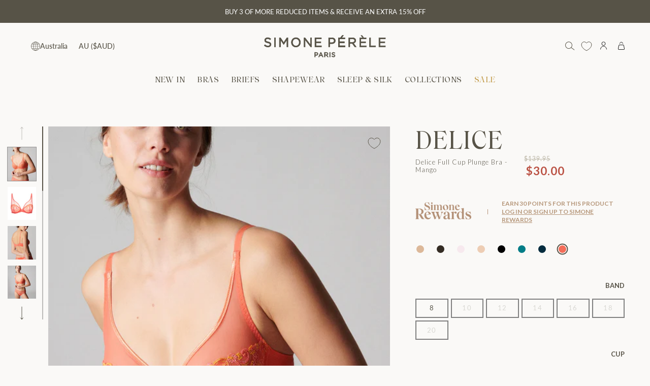

--- FILE ---
content_type: text/html; charset=utf-8
request_url: https://www.simone-perele.com.au/products/delice-full-cup-plunge-bra-mango
body_size: 76939
content:
<!doctype html>
<html class="no-js no-touch supports-no-cookies" lang="en">
  <head>
  <script src="https://cdn-widgetsrepository.yotpo.com/v1/loader/wwtBQHQCvcypDkvz-WdIzQ" async></script>
    
      <meta name="facebook-domain-verification" content="g5iedgcmm0dq3tfbwor9opwicyfde9" />
    
    <meta charset="UTF-8">
    <meta http-equiv="X-UA-Compatible" content="IE=edge">
    <meta name="viewport" content="width=device-width, initial-scale=1.0">
    <meta name="theme-color" content="#ffffff">

        

      

      
    
    
      <!-- Google search console -->
      	<meta name="google-site-verification" content="0bFBC8Kl6qFrwy9TFUobOPPif5mLUmEZ-debjF-E-I0" />
	  <!-- End Google search console -->
    
      <!-- Google Tag Manager -->
			<script>(function(w,d,s,l,i){w[l]=w[l]||[];w[l].push({'gtm.start':
				new Date().getTime(),event:'gtm.js'});var f=d.getElementsByTagName(s)[0],
				j=d.createElement(s),dl=l!='dataLayer'?'&l='+l:'';j.async=true;j.src=
				'https://www.googletagmanager.com/gtm.js?id='+i+dl;f.parentNode.insertBefore(j,f);
				})(window,document,'script','dataLayer','GTM-TVVGRQN');</script>
      <!-- End Google Tag Manager -->
    

    <script>
window.KiwiSizing = window.KiwiSizing === undefined ? {} : window.KiwiSizing;
KiwiSizing.shop = "simone-perele-au-prd.myshopify.com";


KiwiSizing.data = {
  collections: "493580779802,462662140186,461804831002,461809844506,493528023322,504318198042,461805814042,508639084826,462769783066,493528219930",
  tags: "10b,10c,10d,10e,10f,10g,14b,14c,14d,14e,14f,14g,16b,16c,16d,16e,16f,16g,18b,18c,18d,18e,18f,20d,20e,8d,8e,8f,8g,bis-hidden,Delice,mango,orange,outlet sale,sale",
  product: "8828465774874",
  vendor: "Delice",
  type: "Bras",
  title: "Delice Full Cup Plunge Bra - Mango",
  images: ["\/\/www.simone-perele.com.au\/cdn\/shop\/files\/1_12X319_223_3_6e5427b8-fccb-4d74-923f-684b0ad8a935.jpg?v=1700439028","\/\/www.simone-perele.com.au\/cdn\/shop\/files\/12X319_223_PACKSHOT_c0882f63-c256-4a68-8c2d-fa003409d977.jpg?v=1700439034","\/\/www.simone-perele.com.au\/cdn\/shop\/files\/1_12X319_223_5_4cced8e0-73e7-4a5e-8f23-5998143408f1.jpg?v=1700439028","\/\/www.simone-perele.com.au\/cdn\/shop\/files\/1_12X319_223_2_d62c967d-2519-4742-84bd-f5665a18741b.jpg?v=1700439027","\/\/www.simone-perele.com.au\/cdn\/shop\/files\/1_12X319_223_4_5252a166-00db-46b1-ab2c-3be527a4ed8c.jpg?v=1700439028","\/\/www.simone-perele.com.au\/cdn\/shop\/files\/1_12X319_223_1_ca115164-9c11-4f74-88d6-c901e452fe92.jpg?v=1700439028"],
  options: [{"name":"Band","position":1,"values":["8","10","12","14","16","18","20"]},{"name":"Cup","position":2,"values":["D","E","F","G","B","C"]}],
  variants: [{"id":47283159925018,"title":"8 \/ D","option1":"8","option2":"D","option3":null,"sku":"12X319-MNG-80D","requires_shipping":true,"taxable":true,"featured_image":null,"available":true,"name":"Delice Full Cup Plunge Bra - Mango - 8 \/ D","public_title":"8 \/ D","options":["8","D"],"price":3000,"weight":50,"compare_at_price":13995,"inventory_management":"shopify","barcode":"3546608727507","requires_selling_plan":false,"selling_plan_allocations":[],"quantity_rule":{"min":1,"max":null,"increment":1}},{"id":47283159990554,"title":"8 \/ E","option1":"8","option2":"E","option3":null,"sku":"12X319-MNG-80E","requires_shipping":true,"taxable":true,"featured_image":null,"available":false,"name":"Delice Full Cup Plunge Bra - Mango - 8 \/ E","public_title":"8 \/ E","options":["8","E"],"price":3000,"weight":50,"compare_at_price":13995,"inventory_management":"shopify","barcode":"3546608727576","requires_selling_plan":false,"selling_plan_allocations":[],"quantity_rule":{"min":1,"max":null,"increment":1}},{"id":47283160056090,"title":"8 \/ F","option1":"8","option2":"F","option3":null,"sku":"12X319-MNG-80F","requires_shipping":true,"taxable":true,"featured_image":null,"available":false,"name":"Delice Full Cup Plunge Bra - Mango - 8 \/ F","public_title":"8 \/ F","options":["8","F"],"price":3000,"weight":50,"compare_at_price":13995,"inventory_management":"shopify","barcode":"3546608727644","requires_selling_plan":false,"selling_plan_allocations":[],"quantity_rule":{"min":1,"max":null,"increment":1}},{"id":47283160088858,"title":"8 \/ G","option1":"8","option2":"G","option3":null,"sku":"12X319-MNG-80G","requires_shipping":true,"taxable":true,"featured_image":null,"available":false,"name":"Delice Full Cup Plunge Bra - Mango - 8 \/ G","public_title":"8 \/ G","options":["8","G"],"price":3000,"weight":50,"compare_at_price":13995,"inventory_management":"shopify","barcode":"3546608727705","requires_selling_plan":false,"selling_plan_allocations":[],"quantity_rule":{"min":1,"max":null,"increment":1}},{"id":47283156910362,"title":"10 \/ B","option1":"10","option2":"B","option3":null,"sku":"12X319-MNG-85B","requires_shipping":true,"taxable":true,"featured_image":null,"available":false,"name":"Delice Full Cup Plunge Bra - Mango - 10 \/ B","public_title":"10 \/ B","options":["10","B"],"price":3000,"weight":50,"compare_at_price":13995,"inventory_management":"shopify","barcode":"3546608727415","requires_selling_plan":false,"selling_plan_allocations":[],"quantity_rule":{"min":1,"max":null,"increment":1}},{"id":47283156975898,"title":"10 \/ C","option1":"10","option2":"C","option3":null,"sku":"12X319-MNG-85C","requires_shipping":true,"taxable":true,"featured_image":null,"available":false,"name":"Delice Full Cup Plunge Bra - Mango - 10 \/ C","public_title":"10 \/ C","options":["10","C"],"price":3000,"weight":50,"compare_at_price":13995,"inventory_management":"shopify","barcode":"3546608727453","requires_selling_plan":false,"selling_plan_allocations":[],"quantity_rule":{"min":1,"max":null,"increment":1}},{"id":47283157074202,"title":"10 \/ D","option1":"10","option2":"D","option3":null,"sku":"12X319-MNG-85D","requires_shipping":true,"taxable":true,"featured_image":null,"available":false,"name":"Delice Full Cup Plunge Bra - Mango - 10 \/ D","public_title":"10 \/ D","options":["10","D"],"price":3000,"weight":50,"compare_at_price":13995,"inventory_management":"shopify","barcode":"3546608727514","requires_selling_plan":false,"selling_plan_allocations":[],"quantity_rule":{"min":1,"max":null,"increment":1}},{"id":47283157205274,"title":"10 \/ E","option1":"10","option2":"E","option3":null,"sku":"12X319-MNG-85E","requires_shipping":true,"taxable":true,"featured_image":null,"available":false,"name":"Delice Full Cup Plunge Bra - Mango - 10 \/ E","public_title":"10 \/ E","options":["10","E"],"price":3000,"weight":50,"compare_at_price":13995,"inventory_management":"shopify","barcode":"3546608727583","requires_selling_plan":false,"selling_plan_allocations":[],"quantity_rule":{"min":1,"max":null,"increment":1}},{"id":47283157303578,"title":"10 \/ F","option1":"10","option2":"F","option3":null,"sku":"12X319-MNG-85F","requires_shipping":true,"taxable":true,"featured_image":null,"available":false,"name":"Delice Full Cup Plunge Bra - Mango - 10 \/ F","public_title":"10 \/ F","options":["10","F"],"price":3000,"weight":50,"compare_at_price":13995,"inventory_management":"shopify","barcode":"3546608727651","requires_selling_plan":false,"selling_plan_allocations":[],"quantity_rule":{"min":1,"max":null,"increment":1}},{"id":47283157434650,"title":"10 \/ G","option1":"10","option2":"G","option3":null,"sku":"12X319-MNG-85G","requires_shipping":true,"taxable":true,"featured_image":null,"available":false,"name":"Delice Full Cup Plunge Bra - Mango - 10 \/ G","public_title":"10 \/ G","options":["10","G"],"price":3000,"weight":50,"compare_at_price":13995,"inventory_management":"shopify","barcode":"3546608727712","requires_selling_plan":false,"selling_plan_allocations":[],"quantity_rule":{"min":1,"max":null,"increment":1}},{"id":47283157565722,"title":"12 \/ B","option1":"12","option2":"B","option3":null,"sku":"12X319-MNG-90B","requires_shipping":true,"taxable":true,"featured_image":null,"available":false,"name":"Delice Full Cup Plunge Bra - Mango - 12 \/ B","public_title":"12 \/ B","options":["12","B"],"price":3000,"weight":50,"compare_at_price":13995,"inventory_management":"shopify","barcode":"3546608727422","requires_selling_plan":false,"selling_plan_allocations":[],"quantity_rule":{"min":1,"max":null,"increment":1}},{"id":47283157664026,"title":"12 \/ C","option1":"12","option2":"C","option3":null,"sku":"12X319-MNG-90C","requires_shipping":true,"taxable":true,"featured_image":null,"available":false,"name":"Delice Full Cup Plunge Bra - Mango - 12 \/ C","public_title":"12 \/ C","options":["12","C"],"price":3000,"weight":50,"compare_at_price":13995,"inventory_management":"shopify","barcode":"3546608727460","requires_selling_plan":false,"selling_plan_allocations":[],"quantity_rule":{"min":1,"max":null,"increment":1}},{"id":47283157762330,"title":"12 \/ D","option1":"12","option2":"D","option3":null,"sku":"12X319-MNG-90D","requires_shipping":true,"taxable":true,"featured_image":null,"available":false,"name":"Delice Full Cup Plunge Bra - Mango - 12 \/ D","public_title":"12 \/ D","options":["12","D"],"price":3000,"weight":50,"compare_at_price":13995,"inventory_management":"shopify","barcode":"3546608727521","requires_selling_plan":false,"selling_plan_allocations":[],"quantity_rule":{"min":1,"max":null,"increment":1}},{"id":47283157860634,"title":"12 \/ E","option1":"12","option2":"E","option3":null,"sku":"12X319-MNG-90E","requires_shipping":true,"taxable":true,"featured_image":null,"available":false,"name":"Delice Full Cup Plunge Bra - Mango - 12 \/ E","public_title":"12 \/ E","options":["12","E"],"price":3000,"weight":50,"compare_at_price":13995,"inventory_management":"shopify","barcode":"3546608727590","requires_selling_plan":false,"selling_plan_allocations":[],"quantity_rule":{"min":1,"max":null,"increment":1}},{"id":47283157958938,"title":"12 \/ F","option1":"12","option2":"F","option3":null,"sku":"12X319-MNG-90F","requires_shipping":true,"taxable":true,"featured_image":null,"available":false,"name":"Delice Full Cup Plunge Bra - Mango - 12 \/ F","public_title":"12 \/ F","options":["12","F"],"price":3000,"weight":50,"compare_at_price":13995,"inventory_management":"shopify","barcode":"3546608727668","requires_selling_plan":false,"selling_plan_allocations":[],"quantity_rule":{"min":1,"max":null,"increment":1}},{"id":47283158057242,"title":"12 \/ G","option1":"12","option2":"G","option3":null,"sku":"12X319-MNG-90G","requires_shipping":true,"taxable":true,"featured_image":null,"available":false,"name":"Delice Full Cup Plunge Bra - Mango - 12 \/ G","public_title":"12 \/ G","options":["12","G"],"price":3000,"weight":50,"compare_at_price":13995,"inventory_management":"shopify","barcode":"3546608727729","requires_selling_plan":false,"selling_plan_allocations":[],"quantity_rule":{"min":1,"max":null,"increment":1}},{"id":47283158155546,"title":"14 \/ B","option1":"14","option2":"B","option3":null,"sku":"12X319-MNG-95B","requires_shipping":true,"taxable":true,"featured_image":null,"available":false,"name":"Delice Full Cup Plunge Bra - Mango - 14 \/ B","public_title":"14 \/ B","options":["14","B"],"price":3000,"weight":50,"compare_at_price":13995,"inventory_management":"shopify","barcode":"3546608727439","requires_selling_plan":false,"selling_plan_allocations":[],"quantity_rule":{"min":1,"max":null,"increment":1}},{"id":47283158286618,"title":"14 \/ C","option1":"14","option2":"C","option3":null,"sku":"12X319-MNG-95C","requires_shipping":true,"taxable":true,"featured_image":null,"available":false,"name":"Delice Full Cup Plunge Bra - Mango - 14 \/ C","public_title":"14 \/ C","options":["14","C"],"price":3000,"weight":50,"compare_at_price":13995,"inventory_management":"shopify","barcode":"3546608727477","requires_selling_plan":false,"selling_plan_allocations":[],"quantity_rule":{"min":1,"max":null,"increment":1}},{"id":47283158417690,"title":"14 \/ D","option1":"14","option2":"D","option3":null,"sku":"12X319-MNG-95D","requires_shipping":true,"taxable":true,"featured_image":null,"available":false,"name":"Delice Full Cup Plunge Bra - Mango - 14 \/ D","public_title":"14 \/ D","options":["14","D"],"price":3000,"weight":50,"compare_at_price":13995,"inventory_management":"shopify","barcode":"3546608727538","requires_selling_plan":false,"selling_plan_allocations":[],"quantity_rule":{"min":1,"max":null,"increment":1}},{"id":47283158515994,"title":"14 \/ E","option1":"14","option2":"E","option3":null,"sku":"12X319-MNG-95E","requires_shipping":true,"taxable":true,"featured_image":null,"available":false,"name":"Delice Full Cup Plunge Bra - Mango - 14 \/ E","public_title":"14 \/ E","options":["14","E"],"price":3000,"weight":50,"compare_at_price":13995,"inventory_management":"shopify","barcode":"3546608727606","requires_selling_plan":false,"selling_plan_allocations":[],"quantity_rule":{"min":1,"max":null,"increment":1}},{"id":47283158614298,"title":"14 \/ F","option1":"14","option2":"F","option3":null,"sku":"12X319-MNG-95F","requires_shipping":true,"taxable":true,"featured_image":null,"available":false,"name":"Delice Full Cup Plunge Bra - Mango - 14 \/ F","public_title":"14 \/ F","options":["14","F"],"price":3000,"weight":50,"compare_at_price":13995,"inventory_management":"shopify","barcode":"3546608727675","requires_selling_plan":false,"selling_plan_allocations":[],"quantity_rule":{"min":1,"max":null,"increment":1}},{"id":47283158679834,"title":"14 \/ G","option1":"14","option2":"G","option3":null,"sku":"12X319-MNG-95G","requires_shipping":true,"taxable":true,"featured_image":null,"available":false,"name":"Delice Full Cup Plunge Bra - Mango - 14 \/ G","public_title":"14 \/ G","options":["14","G"],"price":3000,"weight":50,"compare_at_price":13995,"inventory_management":"shopify","barcode":"3546608727736","requires_selling_plan":false,"selling_plan_allocations":[],"quantity_rule":{"min":1,"max":null,"increment":1}},{"id":47283158778138,"title":"16 \/ B","option1":"16","option2":"B","option3":null,"sku":"12X319-MNG-100B","requires_shipping":true,"taxable":true,"featured_image":null,"available":false,"name":"Delice Full Cup Plunge Bra - Mango - 16 \/ B","public_title":"16 \/ B","options":["16","B"],"price":3000,"weight":50,"compare_at_price":13995,"inventory_management":"shopify","barcode":"3546608727446","requires_selling_plan":false,"selling_plan_allocations":[],"quantity_rule":{"min":1,"max":null,"increment":1}},{"id":47283158876442,"title":"16 \/ C","option1":"16","option2":"C","option3":null,"sku":"12X319-MNG-100C","requires_shipping":true,"taxable":true,"featured_image":null,"available":false,"name":"Delice Full Cup Plunge Bra - Mango - 16 \/ C","public_title":"16 \/ C","options":["16","C"],"price":3000,"weight":50,"compare_at_price":13995,"inventory_management":"shopify","barcode":"3546608727484","requires_selling_plan":false,"selling_plan_allocations":[],"quantity_rule":{"min":1,"max":null,"increment":1}},{"id":47283158974746,"title":"16 \/ D","option1":"16","option2":"D","option3":null,"sku":"12X319-MNG-100D","requires_shipping":true,"taxable":true,"featured_image":null,"available":false,"name":"Delice Full Cup Plunge Bra - Mango - 16 \/ D","public_title":"16 \/ D","options":["16","D"],"price":3000,"weight":50,"compare_at_price":13995,"inventory_management":"shopify","barcode":"3546608727545","requires_selling_plan":false,"selling_plan_allocations":[],"quantity_rule":{"min":1,"max":null,"increment":1}},{"id":47283159105818,"title":"16 \/ E","option1":"16","option2":"E","option3":null,"sku":"12X319-MNG-100E","requires_shipping":true,"taxable":true,"featured_image":null,"available":false,"name":"Delice Full Cup Plunge Bra - Mango - 16 \/ E","public_title":"16 \/ E","options":["16","E"],"price":3000,"weight":50,"compare_at_price":13995,"inventory_management":"shopify","barcode":"3546608727613","requires_selling_plan":false,"selling_plan_allocations":[],"quantity_rule":{"min":1,"max":null,"increment":1}},{"id":47283159236890,"title":"16 \/ F","option1":"16","option2":"F","option3":null,"sku":"12X319-MNG-100F","requires_shipping":true,"taxable":true,"featured_image":null,"available":false,"name":"Delice Full Cup Plunge Bra - Mango - 16 \/ F","public_title":"16 \/ F","options":["16","F"],"price":3000,"weight":50,"compare_at_price":13995,"inventory_management":"shopify","barcode":"3546608727682","requires_selling_plan":false,"selling_plan_allocations":[],"quantity_rule":{"min":1,"max":null,"increment":1}},{"id":47283159367962,"title":"16 \/ G","option1":"16","option2":"G","option3":null,"sku":"12X319-MNG-100G","requires_shipping":true,"taxable":true,"featured_image":null,"available":false,"name":"Delice Full Cup Plunge Bra - Mango - 16 \/ G","public_title":"16 \/ G","options":["16","G"],"price":3000,"weight":50,"compare_at_price":13995,"inventory_management":"shopify","barcode":"3546608727743","requires_selling_plan":false,"selling_plan_allocations":[],"quantity_rule":{"min":1,"max":null,"increment":1}},{"id":48041999466778,"title":"18 \/ B","option1":"18","option2":"B","option3":null,"sku":"12X319-MNG-105B","requires_shipping":true,"taxable":true,"featured_image":null,"available":false,"name":"Delice Full Cup Plunge Bra - Mango - 18 \/ B","public_title":"18 \/ B","options":["18","B"],"price":3000,"weight":50,"compare_at_price":13995,"inventory_management":"shopify","barcode":"3546608734017","requires_selling_plan":false,"selling_plan_allocations":[],"quantity_rule":{"min":1,"max":null,"increment":1}},{"id":48041999499546,"title":"18 \/ C","option1":"18","option2":"C","option3":null,"sku":"12X319-MNG-105C","requires_shipping":true,"taxable":true,"featured_image":null,"available":false,"name":"Delice Full Cup Plunge Bra - Mango - 18 \/ C","public_title":"18 \/ C","options":["18","C"],"price":3000,"weight":50,"compare_at_price":13995,"inventory_management":"shopify","barcode":"3546608727491","requires_selling_plan":false,"selling_plan_allocations":[],"quantity_rule":{"min":1,"max":null,"increment":1}},{"id":47283159531802,"title":"18 \/ D","option1":"18","option2":"D","option3":null,"sku":"12X319-MNG-105D","requires_shipping":true,"taxable":true,"featured_image":null,"available":false,"name":"Delice Full Cup Plunge Bra - Mango - 18 \/ D","public_title":"18 \/ D","options":["18","D"],"price":3000,"weight":50,"compare_at_price":13995,"inventory_management":"shopify","barcode":"3546608727552","requires_selling_plan":false,"selling_plan_allocations":[],"quantity_rule":{"min":1,"max":null,"increment":1}},{"id":47283159662874,"title":"18 \/ E","option1":"18","option2":"E","option3":null,"sku":"12X319-MNG-105E","requires_shipping":true,"taxable":true,"featured_image":null,"available":false,"name":"Delice Full Cup Plunge Bra - Mango - 18 \/ E","public_title":"18 \/ E","options":["18","E"],"price":3000,"weight":50,"compare_at_price":13995,"inventory_management":"shopify","barcode":"3546608727620","requires_selling_plan":false,"selling_plan_allocations":[],"quantity_rule":{"min":1,"max":null,"increment":1}},{"id":47283159793946,"title":"18 \/ F","option1":"18","option2":"F","option3":null,"sku":"12X319-MNG-105F","requires_shipping":true,"taxable":true,"featured_image":null,"available":false,"name":"Delice Full Cup Plunge Bra - Mango - 18 \/ F","public_title":"18 \/ F","options":["18","F"],"price":3000,"weight":50,"compare_at_price":13995,"inventory_management":"shopify","barcode":"3546608727699","requires_selling_plan":false,"selling_plan_allocations":[],"quantity_rule":{"min":1,"max":null,"increment":1}},{"id":48041999565082,"title":"20 \/ D","option1":"20","option2":"D","option3":null,"sku":"12X319-MNG-110D","requires_shipping":true,"taxable":true,"featured_image":null,"available":false,"name":"Delice Full Cup Plunge Bra - Mango - 20 \/ D","public_title":"20 \/ D","options":["20","D"],"price":3000,"weight":50,"compare_at_price":13995,"inventory_management":"shopify","barcode":"3546608727569","requires_selling_plan":false,"selling_plan_allocations":[],"quantity_rule":{"min":1,"max":null,"increment":1}},{"id":48041999597850,"title":"20 \/ E","option1":"20","option2":"E","option3":null,"sku":"12X319-MNG-110E","requires_shipping":true,"taxable":true,"featured_image":null,"available":false,"name":"Delice Full Cup Plunge Bra - Mango - 20 \/ E","public_title":"20 \/ E","options":["20","E"],"price":3000,"weight":50,"compare_at_price":13995,"inventory_management":"shopify","barcode":"3546608727637","requires_selling_plan":false,"selling_plan_allocations":[],"quantity_rule":{"min":1,"max":null,"increment":1}}],
};

</script>

  <script src="https://cdn-widgetsrepository.yotpo.com/v1/loader/nsXnVl2drK1BqIqiBsJNppJbZJftZlCMLXR806HI?languageCode=en"  async></script>
    
    <script type="text/javascript">
      window.gdprAppliesGlobally=true;(function(){function a(e){if(!window.frames[e]){if(document.body&&document.body.firstChild){var t=document.body;var n=document.createElement("iframe");n.style.display="none";n.name=e;n.title=e;t.insertBefore(n,t.firstChild)}
      else{setTimeout(function(){a(e)},5)}}}function e(n,r,o,c,s){function e(e,t,n,a){if(typeof n!=="function"){return}if(!window[r]){window[r]=[]}var i=false;if(s){i=s(e,t,n)}if(!i){window[r].push({command:e,parameter:t,callback:n,version:a})}}e.stub=true;function t(a){if(!window[n]||window[n].stub!==true){return}if(!a.data){return}
      var i=typeof a.data==="string";var e;try{e=i?JSON.parse(a.data):a.data}catch(t){return}if(e[o]){var r=e[o];window[n](r.command,r.parameter,function(e,t){var n={};n[c]={returnValue:e,success:t,callId:r.callId};a.source.postMessage(i?JSON.stringify(n):n,"*")},r.version)}}
      if(typeof window[n]!=="function"){window[n]=e;if(window.addEventListener){window.addEventListener("message",t,false)}else{window.attachEvent("onmessage",t)}}}e("__tcfapi","__tcfapiBuffer","__tcfapiCall","__tcfapiReturn");a("__tcfapiLocator");(function(e){
      var t=document.createElement("script");t.id="spcloader";t.type="text/javascript";t.async=true;
      t.src="https://sdk.privacy-center.org/"+e+"/loader.js?target="+document.location.hostname;t.charset="utf-8";var n=document.getElementsByTagName("script")[0];n.parentNode.insertBefore(t,n)})("6e192f5d-4b5f-444a-bade-15c3cf2daaed")})();
    </script>
    
    <link rel="canonical" href="https://www.simone-perele.com.au/products/delice-full-cup-plunge-bra-mango">
    <link rel="preconnect"
      href="https://cdn.shopify.com"
      crossorigin>
    <!-- ======================= Broadcast Theme V3.8.0 ========================= --><link
        rel="preconnect"
        href="https://fonts.shopifycdn.com"
        crossorigin><link href="//www.simone-perele.com.au/cdn/shop/t/102/assets/theme.css?v=68045481806660037121762432749" as="style" rel="preload">
  

      <link
        rel="icon"
        type="image/png"
        href="//www.simone-perele.com.au/cdn/shop/files/2311_LOGO_2.jpg?crop=center&height=32&v=1701148875&width=32">
    

    <!-- Title and description ================================================ -->
    
    <title>
      
        
        Delice Full Cup Plunge Bra - Mango
        
        
          &ndash; Simone Perele
        
      
    </title>

    
      
        <meta name="description" content="Be enhanced, empowered and supported in a seductive pairing of embroidery and tulle. The Delice Full Cup Plunge Bra is as comfortable as it is pretty. A deep plunge neckline in an embroidered full cup provides support and control, with a subtle hint of cleavage. Available up to a G cup, all sizes feature a rigid tulle ">
      
    

    <meta property="og:site_name" content="Simone Perele">
<meta property="og:url" content="https://www.simone-perele.com.au/products/delice-full-cup-plunge-bra-mango">
<meta property="og:title" content="Delice Full Cup Plunge Bra - Mango">
<meta property="og:type" content="product">
<meta property="og:description" content="Be enhanced, empowered and supported in a seductive pairing of embroidery and tulle. The Delice Full Cup Plunge Bra is as comfortable as it is pretty. A deep plunge neckline in an embroidered full cup provides support and control, with a subtle hint of cleavage. Available up to a G cup, all sizes feature a rigid tulle "><meta property="og:image" content="http://www.simone-perele.com.au/cdn/shop/files/1_12X319_223_3_6e5427b8-fccb-4d74-923f-684b0ad8a935.jpg?v=1700439028">
  <meta property="og:image:secure_url" content="https://www.simone-perele.com.au/cdn/shop/files/1_12X319_223_3_6e5427b8-fccb-4d74-923f-684b0ad8a935.jpg?v=1700439028">
  <meta property="og:image:width" content="1125">
  <meta property="og:image:height" content="1500"><meta property="og:price:amount" content="30.00">
  <meta property="og:price:currency" content="AUD"><meta name="twitter:card" content="summary_large_image">
<meta name="twitter:title" content="Delice Full Cup Plunge Bra - Mango">
<meta name="twitter:description" content="Be enhanced, empowered and supported in a seductive pairing of embroidery and tulle. The Delice Full Cup Plunge Bra is as comfortable as it is pretty. A deep plunge neckline in an embroidered full cup provides support and control, with a subtle hint of cleavage. Available up to a G cup, all sizes feature a rigid tulle ">

    <!-- CSS ================================================================== -->

    <link href="//www.simone-perele.com.au/cdn/shop/t/102/assets/font-settings.css?v=151300248201732216031762432783" rel="stylesheet" type="text/css" media="all" />

    
<style data-shopify>
  :root {--scrollbar-width: 0px;

  
--COLOR-VIDEO-BG: #f0ede7;
  --COLOR-BG-BRIGHTER: #f0ede7;

  --COLOR-BG: #faf9f7;
  --COLOR-BG-TRANSPARENT: rgba(250, 249, 247, 0);
  --COLOR-BG-SECONDARY: #e6e6e2;
  --COLOR-BG-RGB: 250, 249, 247;

  --COLOR-TEXT-DARK: #312d20;
  --COLOR-TEXT: #575347;
  --COLOR-TEXT-LIGHT: #88857c;


  /* === Opacity shades of grey ===*/
  --COLOR-A5:  rgba(87, 83, 71, 0.05);
  --COLOR-A10: rgba(87, 83, 71, 0.1);
  --COLOR-A15: rgba(87, 83, 71, 0.15);
  --COLOR-A20: rgba(87, 83, 71, 0.2);
  --COLOR-A25: rgba(87, 83, 71, 0.25);
  --COLOR-A30: rgba(87, 83, 71, 0.3);
  --COLOR-A35: rgba(87, 83, 71, 0.35);
  --COLOR-A40: rgba(87, 83, 71, 0.4);
  --COLOR-A45: rgba(87, 83, 71, 0.45);
  --COLOR-A50: rgba(87, 83, 71, 0.5);
  --COLOR-A55: rgba(87, 83, 71, 0.55);
  --COLOR-A60: rgba(87, 83, 71, 0.6);
  --COLOR-A65: rgba(87, 83, 71, 0.65);
  --COLOR-A70: rgba(87, 83, 71, 0.7);
  --COLOR-A75: rgba(87, 83, 71, 0.75);
  --COLOR-A80: rgba(87, 83, 71, 0.8);
  --COLOR-A85: rgba(87, 83, 71, 0.85);
  --COLOR-A90: rgba(87, 83, 71, 0.9);
  --COLOR-A95: rgba(87, 83, 71, 0.95);

  --COLOR-BORDER: rgb(240, 240, 240);
  --COLOR-BORDER-LIGHT: #f4f4f3;
  --COLOR-BORDER-HAIRLINE: #f4f2ee;
  --COLOR-BORDER-DARK: #bdbdbd;/* === Bright color ===*/
  --COLOR-PRIMARY: #575347;
  --COLOR-PRIMARY-HOVER: #312d20;
  --COLOR-PRIMARY-FADE: rgba(87, 83, 71, 0.05);
  --COLOR-PRIMARY-FADE-HOVER: rgba(87, 83, 71, 0.1);
  --COLOR-PRIMARY-LIGHT: #baab7d;--COLOR-PRIMARY-OPPOSITE: #ffffff;


  /* === Secondary Color ===*/
  --COLOR-SECONDARY: #ffffff;
  --COLOR-SECONDARY-HOVER: #d9d9d9;
  --COLOR-SECONDARY-FADE: rgba(255, 255, 255, 0.05);
  --COLOR-SECONDARY-FADE-HOVER: rgba(255, 255, 255, 0.1);--COLOR-SECONDARY-OPPOSITE: #000000;


  /* === link Color ===*/
  --COLOR-LINK: #212121;
  --COLOR-LINK-FADE: rgba(33, 33, 33, 0.05);
  --COLOR-LINK-FADE-HOVER: rgba(33, 33, 33, 0.1);--COLOR-LINK-OPPOSITE: #ffffff;


  /* === Product grid sale tags ===*/
  --COLOR-SALE-BG: #e6e6e2;
  --COLOR-SALE-TEXT: #575347;--COLOR-SALE-TEXT-SECONDARY: #e6e6e2;

  /* === Product grid badges ===*/
  --COLOR-BADGE-BG: #BFBAAB;
  --COLOR-BADGE-TEXT: #FFFFFF;

  /* === Product sale color ===*/
  --COLOR-SALE: #575347;

  /* === Gray background on Product grid items ===*/--filter-bg: 1.0;/* === Helper colors for form error states ===*/
  --COLOR-ERROR: #721C24;
  --COLOR-ERROR-BG: #F8D7DA;
  --COLOR-ERROR-BORDER: #F5C6CB;


  
    --RADIUS: 0px;
    --RADIUS-SELECT: 0px;
  

  --COLOR-ANNOUNCEMENT-BG: #ffffff;
  --COLOR-ANNOUNCEMENT-TEXT: #ab8c52;
  --COLOR-ANNOUNCEMENT-BORDER: #e6ddcb;

  --COLOR-HEADER-BG: #faf9f7;
  --COLOR-HEADER-BG-TRANSPARENT: rgba(250, 249, 247, 0);
  --COLOR-HEADER-LINK: #212121;

  --COLOR-MENU-BG: #faf9f7;
  --COLOR-MENU-LINK: #575347;
  --COLOR-SUBMENU-BG: #ffffff;
  --COLOR-SUBMENU-LINK: #575347;
  --COLOR-SUBMENU-TEXT-LIGHT: #89877e;
  --COLOR-MENU-TRANSPARENT: #ffffff;

  --COLOR-FOOTER-BG: #faf9f7;
  --COLOR-FOOTER-TEXT: #575347;
  --COLOR-FOOTER-LINK: #575347;
  --COLOR-FOOTER-BORDER: #bfbaab;

  --TRANSPARENT: rgba(255, 255, 255, 0);

  /* === Default overlay opacity ===*/
  --overlay-opacity: 0;

  /* === Custom Cursor ===*/
  --ICON-ZOOM-IN: url( "//www.simone-perele.com.au/cdn/shop/t/102/assets/icon-zoom-in.svg?v=182473373117644429561762432733" );
  --ICON-ZOOM-OUT: url( "//www.simone-perele.com.au/cdn/shop/t/102/assets/icon-zoom-out.svg?v=101497157853986683871762432734" );

  /* === Custom Icons ===*/
  
  
    
    --ICON-ADD-BAG: url( "//www.simone-perele.com.au/cdn/shop/t/102/assets/icon-add-bag.svg?v=23763382405227654651762432726" );
    --ICON-ADD-CART: url( "//www.simone-perele.com.au/cdn/shop/t/102/assets/icon-add-cart.svg?v=3962293684743587821762432727" );
    --ICON-ARROW-LEFT: url( "//www.simone-perele.com.au/cdn/shop/t/102/assets/icon-arrow-left.svg?v=136066145774695772731762432728" );
    --ICON-ARROW-RIGHT: url( "//www.simone-perele.com.au/cdn/shop/t/102/assets/icon-arrow-right.svg?v=150928298113663093401762432730" );
    --ICON-ARROW-COLLECTION: url( "//www.simone-perele.com.au/cdn/shop/t/102/assets/collection-arrow.svg?v=135218508178313963961762432718" );
    --ICON-SELECT: url("//www.simone-perele.com.au/cdn/shop/t/102/assets/icon-select.svg?v=167170173659852274001762432732");
    --ICON-ARROW-RIGHT-CART: url("//www.simone-perele.com.au/cdn/shop/t/102/assets/icon-arrow-right-cart.svg?v=23000575580902073181762432729");
    --ICON-ARROW-CUSTOM-SLIDESHOW: url("//www.simone-perele.com.au/cdn/shop/t/102/assets/icon-slideshow-custom-arrow.svg?v=81798521815106681031762432732");
  

  --PRODUCT-GRID-ASPECT-RATIO: 90.0%;

  /* === Typography ===*/
  --FONT-WEIGHT-BODY: 400;
  --FONT-WEIGHT-BODY-BOLD: 500;

  --FONT-STACK-BODY: Lato, sans-serif;
  --FONT-STYLE-BODY: normal;
  --FONT-STYLE-BODY-ITALIC: ;
  --FONT-ADJUST-BODY: 1.0;

  --FONT-WEIGHT-HEADING: 400;
  --FONT-WEIGHT-HEADING-BOLD: 700;

  --FONT-STACK-HEADING: , ;
  --FONT-STYLE-HEADING: ;
  --FONT-STYLE-HEADING-ITALIC: ;
  --FONT-ADJUST-HEADING: 1.15;

  --FONT-STACK-NAV: Lato, sans-serif;
  --FONT-STYLE-NAV: normal;
  --FONT-STYLE-NAV-ITALIC: ;
  --FONT-ADJUST-NAV: 1.0;

  --FONT-WEIGHT-NAV: 400;
  --FONT-WEIGHT-NAV-BOLD: 500;

  --FONT-SIZE-BASE: 1.0rem;
  --FONT-SIZE-BASE-PERCENT: 1.0;

  /* === Parallax ===*/
  --PARALLAX-STRENGTH-MIN: 120.0%;
  --PARALLAX-STRENGTH-MAX: 130.0%;--LAYOUT-OUTER: 50px;
    --LAYOUT-GUTTER: 32px;
    --LAYOUT-OUTER-MEDIUM: 30px;
    --LAYOUT-GUTTER-MEDIUM: 22px;
    --LAYOUT-OUTER-SMALL: 16px;
    --LAYOUT-GUTTER-SMALL: 16px;--base-animation-delay: 0ms;
  --line-height-normal: 1.375; /* Equals to line-height: normal; */--ICON-STROKE-WIDTH: 1px;/* === Button General ===*/
  --BTN-FONT-STACK: Lato, sans-serif;
  --BTN-FONT-WEIGHT: 400;
  --BTN-FONT-STYLE: normal;
  --BTN-FONT-SIZE: 13px;

  --BTN-LETTER-SPACING: 0.1em;
  --BTN-UPPERCASE: uppercase;

  /* === Button Primary ===*/
  --BTN-PRIMARY-BORDER-COLOR: #575347;
  --BTN-PRIMARY-BG-COLOR: #575347;
  --BTN-PRIMARY-TEXT-COLOR: #fff;
  
  
    --BTN-PRIMARY-BG-COLOR-BRIGHTER: #49463c;
  

  /* === Button Secondary ===*/
  --BTN-SECONDARY-BORDER-COLOR: #bfbaab;
  --BTN-SECONDARY-BG-COLOR: #bfbaab;
  --BTN-SECONDARY-TEXT-COLOR: #ffffff;
  
  
    --BTN-SECONDARY-BG-COLOR-BRIGHTER: #b4ae9d;
  

  /* === Button White ===*/
  --TEXT-BTN-BORDER-WHITE: #fff;
  --TEXT-BTN-BG-WHITE: #fff;
  --TEXT-BTN-WHITE: #000;
  --TEXT-BTN-BG-WHITE-BRIGHTER: #f2f2f2;

  /* === Button Black ===*/
  --TEXT-BTN-BG-BLACK: #000;
  --TEXT-BTN-BORDER-BLACK: #000;
  --TEXT-BTN-BLACK: #fff;
  --TEXT-BTN-BG-BLACK-BRIGHTER: #1a1a1a
  }
</style>


    <link href="//www.simone-perele.com.au/cdn/shop/t/102/assets/theme.css?v=68045481806660037121762432749" rel="stylesheet" type="text/css" media="all" />
    <link href="//www.simone-perele.com.au/cdn/shop/t/102/assets/custom-flickity-arrows.css?v=99825029870089537871762432720" rel="stylesheet" type="text/css" media="all" />
    <link href="//www.simone-perele.com.au/cdn/shop/t/102/assets/homepage.css?v=40516198166730376651762432725" rel="stylesheet" type="text/css" media="all" />






    <link href="//www.simone-perele.com.au/cdn/shop/t/102/assets/variant-selector.css?v=99150017617520690881762432750" rel="stylesheet" type="text/css" media="all" />
    <link href="//www.simone-perele.com.au/cdn/shop/t/102/assets/product-images-slideshow.css?v=142013974862291752361762432741" rel="stylesheet" type="text/css" media="all" /> 
    <link href="//www.simone-perele.com.au/cdn/shop/t/102/assets/kiwi-size-guide.css?v=102956373808713822691762432735" rel="stylesheet" type="text/css" media="all" />

    <link href="//www.simone-perele.com.au/cdn/shop/t/102/assets/line-content.css?v=176720038450466935441762432736" rel="stylesheet" type="text/css" media="all" />
    <link href="//www.simone-perele.com.au/cdn/shop/t/102/assets/reviews-loyalty.css?v=134811789215396325101762432742" rel="stylesheet" type="text/css" media="all" />
    <link href="//www.simone-perele.com.au/cdn/shop/t/102/assets/pdp-upselling-section.css?v=164551382948317498581762432740" rel="stylesheet" type="text/css" media="all" />



  <link href="//www.simone-perele.com.au/cdn/shop/t/102/assets/swiper-bundle.min.css?v=21838550035240303811762432748" rel="stylesheet" type="text/css" media="all" />
  <link href="//www.simone-perele.com.au/cdn/shop/t/102/assets/section-cross-sell.css?v=89641403933873975071762432743" rel="stylesheet" type="text/css" media="all" />






<link href="//www.simone-perele.com.au/cdn/shop/t/102/assets/custom-fonts.css?v=124041482556323785281762432720" rel="stylesheet" type="text/css" media="all" />
<link href="//www.simone-perele.com.au/cdn/shop/t/102/assets/custom-header.css?v=21095630194970861971762432722" rel="stylesheet" type="text/css" media="all" />
<link href="//www.simone-perele.com.au/cdn/shop/t/102/assets/custom-footer.css?v=58651333871718177041762432721" rel="stylesheet" type="text/css" media="all" />


  <link href="//www.simone-perele.com.au/cdn/shop/t/102/assets/variant-selector.css?v=99150017617520690881762432750" rel="stylesheet" type="text/css" media="all" />














<link href="//www.simone-perele.com.au/cdn/shop/t/102/assets/contact-page.css?v=84398917934390681481762432718" rel="stylesheet" type="text/css" media="all" />

<link href="//www.simone-perele.com.au/cdn/shop/t/102/assets/product-page-style.css?v=58482644677146477731762432742" rel="stylesheet" type="text/css" media="all" />




    <script>
      if (window.navigator.userAgent.indexOf('MSIE ') > 0 || window.navigator.userAgent.indexOf('Trident/') > 0) {
        document.documentElement.className = document.documentElement.className + ' ie';

        var scripts = document.getElementsByTagName('script')[0];
        var polyfill = document.createElement("script");
        polyfill.defer = true;
        polyfill.src = "//www.simone-perele.com.au/cdn/shop/t/102/assets/ie11.js?v=144489047535103983231762432734";

        scripts.parentNode.insertBefore(polyfill, scripts);
      } else {
        document.documentElement.className = document.documentElement.className.replace('no-js', 'js');
      }

      let root = '/';
      if (root[root.length - 1] !== '/') {
        root = root + '/';
      }

      window.theme = {
        routes: {
          root: root,
          cart: '/cart',
          cart_add_url: '/cart/add',
          product_recommendations_url: '/recommendations/products',
          predictive_search_url: '/search/suggest',
          addresses_url: '/account/addresses'
        },
        assets: {
          photoswipe: '//www.simone-perele.com.au/cdn/shop/t/102/assets/photoswipe.js?v=101811760775731399961762432740',
          smoothscroll: '//www.simone-perele.com.au/cdn/shop/t/102/assets/smoothscroll.js?v=37906625415260927261762432746',
          swatches: '//www.simone-perele.com.au/cdn/shop/t/102/assets/swatches.json?v=17970788229365598431768191306',
          base: "//www.simone-perele.com.au/cdn/shop/t/102/assets/"
        },
        strings: {
          addToCart: "Add to cart",
          soldOut: "Coming soon",
          from: "From",
          preOrder: "Pre-order",
          sale: "Sale",
          subscription: "Subscription",
          unavailable: "Unavailable",
          unitPrice: "Unit price",
          unitPriceSeparator: "per",
          shippingCalcSubmitButton: "Calculate shipping",
          shippingCalcSubmitButtonDisabled: "Calculating...",
          selectValue: "Select value",
          selectColor: "Select color",
          oneColor: "color",
          otherColor: "colors",
          upsellAddToCart: "Add",
          free: "Free",
          ChooseaSize: "Choose a Size"
        },
        settings: {
          customerLoggedIn: null
            ? true
            : false,
          cartDrawerEnabled: true,
          enableQuickAdd: false,
          enableAnimations: true,
          transparentHeader: false
        },
        moneyFormat: false
          ? "${{amount}} AUD"
          : "${{amount}}",
        moneyWithoutCurrencyFormat: "${{amount}}",
        moneyWithCurrencyFormat: "${{amount}} AUD",
        subtotal: 0,
        info: {
          name: 'broadcast'
        },
        version: '3.8.0'
      };

      if (window.performance) {
        window.performance.mark('init');
      } else {
        window.fastNetworkAndCPU = false;
      }

      const firstSectionImage = document.querySelector('.main-content > .shopify-section img');
      if (firstSectionImage) {
        firstSectionImage.setAttribute('loading', 'eager');
        firstSectionImage.setAttribute('fetchpriority', 'high');
      }
    </script>

    
      <script src="//www.simone-perele.com.au/cdn/shopifycloud/storefront/assets/themes_support/shopify_common-5f594365.js" defer="defer"></script>
    

    <!-- Theme Javascript ============================================================== -->
    <script src="//www.simone-perele.com.au/cdn/shop/t/102/assets/vendor.js?v=179392174339064458531762432751" defer="defer"></script>
    <script src="//www.simone-perele.com.au/cdn/shop/t/102/assets/theme.dev.js?v=98052462414001208041762433282" defer="defer"></script>
    


    <script src="//www.simone-perele.com.au/cdn/shop/t/102/assets/swiper-bundle.min.js?v=27151848501352004691762432748" defer="defer" ></script>
    <script src="//www.simone-perele.com.au/cdn/shop/t/102/assets/section-cross-sell.js?v=94716033460436598621762432744" defer="defer" ></script>



    <script src="//www.simone-perele.com.au/cdn/shop/t/102/assets/variant-selector.js?v=11002323270146322811762432751" defer="defer"></script>
    <script src="//www.simone-perele.com.au/cdn/shop/t/102/assets/product-images-slideshow.js?v=6366674999156939821762432742" defer="defer" ></script>








<script src="//www.simone-perele.com.au/cdn/shop/t/102/assets/custom-scrollbar.js?v=122524766161529249011762432723" defer="defer"></script>

<script src="//www.simone-perele.com.au/cdn/shop/t/102/assets/custom-footer.js?v=50685755909032660391762432721" defer="defer"></script>



<!-- Shopify app scripts =========================================================== -->

  <script>window.performance && window.performance.mark && window.performance.mark('shopify.content_for_header.start');</script><meta name="facebook-domain-verification" content="utbxhmuwvsldm8oz1zw4siic5fjepk">
<meta id="shopify-digital-wallet" name="shopify-digital-wallet" content="/81225875738/digital_wallets/dialog">
<meta name="shopify-checkout-api-token" content="fd301807b5d54f63813ba748169b5166">
<meta id="in-context-paypal-metadata" data-shop-id="81225875738" data-venmo-supported="false" data-environment="production" data-locale="en_US" data-paypal-v4="true" data-currency="AUD">
<link rel="alternate" hreflang="x-default" href="https://www.simone-perele.com.au/products/delice-full-cup-plunge-bra-mango">
<link rel="alternate" hreflang="en-NZ" href="https://www.simone-perele.com.au/en-nz/products/delice-full-cup-plunge-bra-mango">
<link rel="alternate" hreflang="en-AU" href="https://www.simone-perele.com.au/products/delice-full-cup-plunge-bra-mango">
<link rel="alternate" type="application/json+oembed" href="https://www.simone-perele.com.au/products/delice-full-cup-plunge-bra-mango.oembed">
<script async="async" src="/checkouts/internal/preloads.js?locale=en-AU"></script>
<link rel="preconnect" href="https://shop.app" crossorigin="anonymous">
<script async="async" src="https://shop.app/checkouts/internal/preloads.js?locale=en-AU&shop_id=81225875738" crossorigin="anonymous"></script>
<script id="apple-pay-shop-capabilities" type="application/json">{"shopId":81225875738,"countryCode":"AU","currencyCode":"AUD","merchantCapabilities":["supports3DS"],"merchantId":"gid:\/\/shopify\/Shop\/81225875738","merchantName":"Simone Perele","requiredBillingContactFields":["postalAddress","email","phone"],"requiredShippingContactFields":["postalAddress","email","phone"],"shippingType":"shipping","supportedNetworks":["visa","masterCard","amex","jcb"],"total":{"type":"pending","label":"Simone Perele","amount":"1.00"},"shopifyPaymentsEnabled":true,"supportsSubscriptions":true}</script>
<script id="shopify-features" type="application/json">{"accessToken":"fd301807b5d54f63813ba748169b5166","betas":["rich-media-storefront-analytics"],"domain":"www.simone-perele.com.au","predictiveSearch":true,"shopId":81225875738,"locale":"en"}</script>
<script>var Shopify = Shopify || {};
Shopify.shop = "simone-perele-au-prd.myshopify.com";
Shopify.locale = "en";
Shopify.currency = {"active":"AUD","rate":"1.0"};
Shopify.country = "AU";
Shopify.theme = {"name":"Release [06\/11\/2025] 2.12","id":183186784538,"schema_name":"Broadcast","schema_version":"3.8.0","theme_store_id":null,"role":"main"};
Shopify.theme.handle = "null";
Shopify.theme.style = {"id":null,"handle":null};
Shopify.cdnHost = "www.simone-perele.com.au/cdn";
Shopify.routes = Shopify.routes || {};
Shopify.routes.root = "/";</script>
<script type="module">!function(o){(o.Shopify=o.Shopify||{}).modules=!0}(window);</script>
<script>!function(o){function n(){var o=[];function n(){o.push(Array.prototype.slice.apply(arguments))}return n.q=o,n}var t=o.Shopify=o.Shopify||{};t.loadFeatures=n(),t.autoloadFeatures=n()}(window);</script>
<script>
  window.ShopifyPay = window.ShopifyPay || {};
  window.ShopifyPay.apiHost = "shop.app\/pay";
  window.ShopifyPay.redirectState = null;
</script>
<script id="shop-js-analytics" type="application/json">{"pageType":"product"}</script>
<script defer="defer" async type="module" src="//www.simone-perele.com.au/cdn/shopifycloud/shop-js/modules/v2/client.init-shop-cart-sync_BApSsMSl.en.esm.js"></script>
<script defer="defer" async type="module" src="//www.simone-perele.com.au/cdn/shopifycloud/shop-js/modules/v2/chunk.common_CBoos6YZ.esm.js"></script>
<script type="module">
  await import("//www.simone-perele.com.au/cdn/shopifycloud/shop-js/modules/v2/client.init-shop-cart-sync_BApSsMSl.en.esm.js");
await import("//www.simone-perele.com.au/cdn/shopifycloud/shop-js/modules/v2/chunk.common_CBoos6YZ.esm.js");

  window.Shopify.SignInWithShop?.initShopCartSync?.({"fedCMEnabled":true,"windoidEnabled":true});

</script>
<script>
  window.Shopify = window.Shopify || {};
  if (!window.Shopify.featureAssets) window.Shopify.featureAssets = {};
  window.Shopify.featureAssets['shop-js'] = {"shop-cart-sync":["modules/v2/client.shop-cart-sync_DJczDl9f.en.esm.js","modules/v2/chunk.common_CBoos6YZ.esm.js"],"init-fed-cm":["modules/v2/client.init-fed-cm_BzwGC0Wi.en.esm.js","modules/v2/chunk.common_CBoos6YZ.esm.js"],"init-windoid":["modules/v2/client.init-windoid_BS26ThXS.en.esm.js","modules/v2/chunk.common_CBoos6YZ.esm.js"],"shop-cash-offers":["modules/v2/client.shop-cash-offers_DthCPNIO.en.esm.js","modules/v2/chunk.common_CBoos6YZ.esm.js","modules/v2/chunk.modal_Bu1hFZFC.esm.js"],"shop-button":["modules/v2/client.shop-button_D_JX508o.en.esm.js","modules/v2/chunk.common_CBoos6YZ.esm.js"],"init-shop-email-lookup-coordinator":["modules/v2/client.init-shop-email-lookup-coordinator_DFwWcvrS.en.esm.js","modules/v2/chunk.common_CBoos6YZ.esm.js"],"shop-toast-manager":["modules/v2/client.shop-toast-manager_tEhgP2F9.en.esm.js","modules/v2/chunk.common_CBoos6YZ.esm.js"],"shop-login-button":["modules/v2/client.shop-login-button_DwLgFT0K.en.esm.js","modules/v2/chunk.common_CBoos6YZ.esm.js","modules/v2/chunk.modal_Bu1hFZFC.esm.js"],"avatar":["modules/v2/client.avatar_BTnouDA3.en.esm.js"],"init-shop-cart-sync":["modules/v2/client.init-shop-cart-sync_BApSsMSl.en.esm.js","modules/v2/chunk.common_CBoos6YZ.esm.js"],"pay-button":["modules/v2/client.pay-button_BuNmcIr_.en.esm.js","modules/v2/chunk.common_CBoos6YZ.esm.js"],"init-shop-for-new-customer-accounts":["modules/v2/client.init-shop-for-new-customer-accounts_DrjXSI53.en.esm.js","modules/v2/client.shop-login-button_DwLgFT0K.en.esm.js","modules/v2/chunk.common_CBoos6YZ.esm.js","modules/v2/chunk.modal_Bu1hFZFC.esm.js"],"init-customer-accounts-sign-up":["modules/v2/client.init-customer-accounts-sign-up_TlVCiykN.en.esm.js","modules/v2/client.shop-login-button_DwLgFT0K.en.esm.js","modules/v2/chunk.common_CBoos6YZ.esm.js","modules/v2/chunk.modal_Bu1hFZFC.esm.js"],"shop-follow-button":["modules/v2/client.shop-follow-button_C5D3XtBb.en.esm.js","modules/v2/chunk.common_CBoos6YZ.esm.js","modules/v2/chunk.modal_Bu1hFZFC.esm.js"],"checkout-modal":["modules/v2/client.checkout-modal_8TC_1FUY.en.esm.js","modules/v2/chunk.common_CBoos6YZ.esm.js","modules/v2/chunk.modal_Bu1hFZFC.esm.js"],"init-customer-accounts":["modules/v2/client.init-customer-accounts_C0Oh2ljF.en.esm.js","modules/v2/client.shop-login-button_DwLgFT0K.en.esm.js","modules/v2/chunk.common_CBoos6YZ.esm.js","modules/v2/chunk.modal_Bu1hFZFC.esm.js"],"lead-capture":["modules/v2/client.lead-capture_Cq0gfm7I.en.esm.js","modules/v2/chunk.common_CBoos6YZ.esm.js","modules/v2/chunk.modal_Bu1hFZFC.esm.js"],"shop-login":["modules/v2/client.shop-login_BmtnoEUo.en.esm.js","modules/v2/chunk.common_CBoos6YZ.esm.js","modules/v2/chunk.modal_Bu1hFZFC.esm.js"],"payment-terms":["modules/v2/client.payment-terms_BHOWV7U_.en.esm.js","modules/v2/chunk.common_CBoos6YZ.esm.js","modules/v2/chunk.modal_Bu1hFZFC.esm.js"]};
</script>
<script>(function() {
  var isLoaded = false;
  function asyncLoad() {
    if (isLoaded) return;
    isLoaded = true;
    var urls = ["https:\/\/app.kiwisizing.com\/web\/js\/dist\/kiwiSizing\/plugin\/SizingPlugin.prod.js?v=330\u0026shop=simone-perele-au-prd.myshopify.com","https:\/\/widgets.automizely.com\/returns\/main.js?shop=simone-perele-au-prd.myshopify.com","https:\/\/static.klaviyo.com\/onsite\/js\/klaviyo.js?company_id=UcsejM\u0026shop=simone-perele-au-prd.myshopify.com","https:\/\/cdn-loyalty.yotpo.com\/loader\/R8DI7i7Ws-HaaksL_TshCA.js?shop=simone-perele-au-prd.myshopify.com","https:\/\/cdn.rebuyengine.com\/onsite\/js\/rebuy.js?shop=simone-perele-au-prd.myshopify.com","https:\/\/pc-quiz.s3.us-east-2.amazonaws.com\/current\/quiz-loader.min.js?shop=simone-perele-au-prd.myshopify.com","https:\/\/cdn.rebuyengine.com\/onsite\/js\/rebuy.js?shop=simone-perele-au-prd.myshopify.com","\/\/backinstock.useamp.com\/widget\/82922_1768477808.js?category=bis\u0026v=6\u0026shop=simone-perele-au-prd.myshopify.com"];
    for (var i = 0; i < urls.length; i++) {
      var s = document.createElement('script');
      s.type = 'text/javascript';
      s.async = true;
      s.src = urls[i];
      var x = document.getElementsByTagName('script')[0];
      x.parentNode.insertBefore(s, x);
    }
  };
  if(window.attachEvent) {
    window.attachEvent('onload', asyncLoad);
  } else {
    window.addEventListener('load', asyncLoad, false);
  }
})();</script>
<script id="__st">var __st={"a":81225875738,"offset":39600,"reqid":"a55ea280-b4d9-40d8-ae6f-ab01208d72a5-1768910202","pageurl":"www.simone-perele.com.au\/products\/delice-full-cup-plunge-bra-mango","u":"4fb18f49085b","p":"product","rtyp":"product","rid":8828465774874};</script>
<script>window.ShopifyPaypalV4VisibilityTracking = true;</script>
<script id="captcha-bootstrap">!function(){'use strict';const t='contact',e='account',n='new_comment',o=[[t,t],['blogs',n],['comments',n],[t,'customer']],c=[[e,'customer_login'],[e,'guest_login'],[e,'recover_customer_password'],[e,'create_customer']],r=t=>t.map((([t,e])=>`form[action*='/${t}']:not([data-nocaptcha='true']) input[name='form_type'][value='${e}']`)).join(','),a=t=>()=>t?[...document.querySelectorAll(t)].map((t=>t.form)):[];function s(){const t=[...o],e=r(t);return a(e)}const i='password',u='form_key',d=['recaptcha-v3-token','g-recaptcha-response','h-captcha-response',i],f=()=>{try{return window.sessionStorage}catch{return}},m='__shopify_v',_=t=>t.elements[u];function p(t,e,n=!1){try{const o=window.sessionStorage,c=JSON.parse(o.getItem(e)),{data:r}=function(t){const{data:e,action:n}=t;return t[m]||n?{data:e,action:n}:{data:t,action:n}}(c);for(const[e,n]of Object.entries(r))t.elements[e]&&(t.elements[e].value=n);n&&o.removeItem(e)}catch(o){console.error('form repopulation failed',{error:o})}}const l='form_type',E='cptcha';function T(t){t.dataset[E]=!0}const w=window,h=w.document,L='Shopify',v='ce_forms',y='captcha';let A=!1;((t,e)=>{const n=(g='f06e6c50-85a8-45c8-87d0-21a2b65856fe',I='https://cdn.shopify.com/shopifycloud/storefront-forms-hcaptcha/ce_storefront_forms_captcha_hcaptcha.v1.5.2.iife.js',D={infoText:'Protected by hCaptcha',privacyText:'Privacy',termsText:'Terms'},(t,e,n)=>{const o=w[L][v],c=o.bindForm;if(c)return c(t,g,e,D).then(n);var r;o.q.push([[t,g,e,D],n]),r=I,A||(h.body.append(Object.assign(h.createElement('script'),{id:'captcha-provider',async:!0,src:r})),A=!0)});var g,I,D;w[L]=w[L]||{},w[L][v]=w[L][v]||{},w[L][v].q=[],w[L][y]=w[L][y]||{},w[L][y].protect=function(t,e){n(t,void 0,e),T(t)},Object.freeze(w[L][y]),function(t,e,n,w,h,L){const[v,y,A,g]=function(t,e,n){const i=e?o:[],u=t?c:[],d=[...i,...u],f=r(d),m=r(i),_=r(d.filter((([t,e])=>n.includes(e))));return[a(f),a(m),a(_),s()]}(w,h,L),I=t=>{const e=t.target;return e instanceof HTMLFormElement?e:e&&e.form},D=t=>v().includes(t);t.addEventListener('submit',(t=>{const e=I(t);if(!e)return;const n=D(e)&&!e.dataset.hcaptchaBound&&!e.dataset.recaptchaBound,o=_(e),c=g().includes(e)&&(!o||!o.value);(n||c)&&t.preventDefault(),c&&!n&&(function(t){try{if(!f())return;!function(t){const e=f();if(!e)return;const n=_(t);if(!n)return;const o=n.value;o&&e.removeItem(o)}(t);const e=Array.from(Array(32),(()=>Math.random().toString(36)[2])).join('');!function(t,e){_(t)||t.append(Object.assign(document.createElement('input'),{type:'hidden',name:u})),t.elements[u].value=e}(t,e),function(t,e){const n=f();if(!n)return;const o=[...t.querySelectorAll(`input[type='${i}']`)].map((({name:t})=>t)),c=[...d,...o],r={};for(const[a,s]of new FormData(t).entries())c.includes(a)||(r[a]=s);n.setItem(e,JSON.stringify({[m]:1,action:t.action,data:r}))}(t,e)}catch(e){console.error('failed to persist form',e)}}(e),e.submit())}));const S=(t,e)=>{t&&!t.dataset[E]&&(n(t,e.some((e=>e===t))),T(t))};for(const o of['focusin','change'])t.addEventListener(o,(t=>{const e=I(t);D(e)&&S(e,y())}));const B=e.get('form_key'),M=e.get(l),P=B&&M;t.addEventListener('DOMContentLoaded',(()=>{const t=y();if(P)for(const e of t)e.elements[l].value===M&&p(e,B);[...new Set([...A(),...v().filter((t=>'true'===t.dataset.shopifyCaptcha))])].forEach((e=>S(e,t)))}))}(h,new URLSearchParams(w.location.search),n,t,e,['guest_login'])})(!0,!0)}();</script>
<script integrity="sha256-4kQ18oKyAcykRKYeNunJcIwy7WH5gtpwJnB7kiuLZ1E=" data-source-attribution="shopify.loadfeatures" defer="defer" src="//www.simone-perele.com.au/cdn/shopifycloud/storefront/assets/storefront/load_feature-a0a9edcb.js" crossorigin="anonymous"></script>
<script crossorigin="anonymous" defer="defer" src="//www.simone-perele.com.au/cdn/shopifycloud/storefront/assets/shopify_pay/storefront-65b4c6d7.js?v=20250812"></script>
<script data-source-attribution="shopify.dynamic_checkout.dynamic.init">var Shopify=Shopify||{};Shopify.PaymentButton=Shopify.PaymentButton||{isStorefrontPortableWallets:!0,init:function(){window.Shopify.PaymentButton.init=function(){};var t=document.createElement("script");t.src="https://www.simone-perele.com.au/cdn/shopifycloud/portable-wallets/latest/portable-wallets.en.js",t.type="module",document.head.appendChild(t)}};
</script>
<script data-source-attribution="shopify.dynamic_checkout.buyer_consent">
  function portableWalletsHideBuyerConsent(e){var t=document.getElementById("shopify-buyer-consent"),n=document.getElementById("shopify-subscription-policy-button");t&&n&&(t.classList.add("hidden"),t.setAttribute("aria-hidden","true"),n.removeEventListener("click",e))}function portableWalletsShowBuyerConsent(e){var t=document.getElementById("shopify-buyer-consent"),n=document.getElementById("shopify-subscription-policy-button");t&&n&&(t.classList.remove("hidden"),t.removeAttribute("aria-hidden"),n.addEventListener("click",e))}window.Shopify?.PaymentButton&&(window.Shopify.PaymentButton.hideBuyerConsent=portableWalletsHideBuyerConsent,window.Shopify.PaymentButton.showBuyerConsent=portableWalletsShowBuyerConsent);
</script>
<script data-source-attribution="shopify.dynamic_checkout.cart.bootstrap">document.addEventListener("DOMContentLoaded",(function(){function t(){return document.querySelector("shopify-accelerated-checkout-cart, shopify-accelerated-checkout")}if(t())Shopify.PaymentButton.init();else{new MutationObserver((function(e,n){t()&&(Shopify.PaymentButton.init(),n.disconnect())})).observe(document.body,{childList:!0,subtree:!0})}}));
</script>
<link id="shopify-accelerated-checkout-styles" rel="stylesheet" media="screen" href="https://www.simone-perele.com.au/cdn/shopifycloud/portable-wallets/latest/accelerated-checkout-backwards-compat.css" crossorigin="anonymous">
<style id="shopify-accelerated-checkout-cart">
        #shopify-buyer-consent {
  margin-top: 1em;
  display: inline-block;
  width: 100%;
}

#shopify-buyer-consent.hidden {
  display: none;
}

#shopify-subscription-policy-button {
  background: none;
  border: none;
  padding: 0;
  text-decoration: underline;
  font-size: inherit;
  cursor: pointer;
}

#shopify-subscription-policy-button::before {
  box-shadow: none;
}

      </style>

<script>window.performance && window.performance.mark && window.performance.mark('shopify.content_for_header.end');</script>

  
  
<script>
  
  
  
  
  var gsf_conversion_data = {page_type: 'product', event: 'view_item', data: {product_data: [{variant_id: 47283159925018, product_id: 8828465774874, name: "Delice Full Cup Plunge Bra - Mango", price: "30.00", currency: "AUD", sku: "12X319-MNG-80D", brand: "Delice", variant: "8 / D", category: "Bras", quantity: "7" }], total_price: "30.00", shop_currency: "AUD"}};
  
</script>



  
  
  
  <link rel="alternate" hreflang="fr-fr" href= "https://fr.simone-perele.com/products/delice-full-cup-plunge-bra-mango?variant=47283159925018">

  
  
  
  <link rel="alternate" hreflang="en-gb" href= "https://uk.simone-perele.com/products/delice-full-cup-plunge-bra-mango?variant=47283159925018">

  
  
  
  <link rel="alternate" hreflang="fr-be" href= "https://be.simone-perele.com/products/delice-full-cup-plunge-bra-mango?variant=47283159925018">

  
  
  
  <link rel="alternate" hreflang="nl-be" href= "https://be.simone-perele.com/nl/products/delice-full-cup-plunge-bra-mango?variant=47283159925018">

  
  
  
  <link rel="alternate" hreflang="en-us" href= "https://us.simone-perele.com/products/delice-full-cup-plunge-bra-mango?variant=47283159925018">

  
  
  
  <link rel="alternate" hreflang="en-au" href= "https://simone-perele.com.au/products/delice-full-cup-plunge-bra-mango?variant=47283159925018">

<!-- BEGIN app block: shopify://apps/yotpo-product-reviews/blocks/settings/eb7dfd7d-db44-4334-bc49-c893b51b36cf -->


  <script type="text/javascript" src="https://cdn-widgetsrepository.yotpo.com/v1/loader/nsXnVl2drK1BqIqiBsJNppJbZJftZlCMLXR806HI?languageCode=en" async></script>



  
<!-- END app block --><!-- BEGIN app block: shopify://apps/minmaxify-order-limits/blocks/app-embed-block/3acfba32-89f3-4377-ae20-cbb9abc48475 --><script type="text/javascript" src="https://limits.minmaxify.com/simone-perele-au-prd.myshopify.com?v=128a&r=20250303221407"></script>

<!-- END app block --><!-- BEGIN app block: shopify://apps/simprosys-google-shopping-feed/blocks/core_settings_block/1f0b859e-9fa6-4007-97e8-4513aff5ff3b --><!-- BEGIN: GSF App Core Tags & Scripts by Simprosys Google Shopping Feed -->









<!-- END: GSF App Core Tags & Scripts by Simprosys Google Shopping Feed -->
<!-- END app block --><!-- BEGIN app block: shopify://apps/klaviyo-email-marketing-sms/blocks/klaviyo-onsite-embed/2632fe16-c075-4321-a88b-50b567f42507 -->












  <script async src="https://static.klaviyo.com/onsite/js/UcsejM/klaviyo.js?company_id=UcsejM"></script>
  <script>!function(){if(!window.klaviyo){window._klOnsite=window._klOnsite||[];try{window.klaviyo=new Proxy({},{get:function(n,i){return"push"===i?function(){var n;(n=window._klOnsite).push.apply(n,arguments)}:function(){for(var n=arguments.length,o=new Array(n),w=0;w<n;w++)o[w]=arguments[w];var t="function"==typeof o[o.length-1]?o.pop():void 0,e=new Promise((function(n){window._klOnsite.push([i].concat(o,[function(i){t&&t(i),n(i)}]))}));return e}}})}catch(n){window.klaviyo=window.klaviyo||[],window.klaviyo.push=function(){var n;(n=window._klOnsite).push.apply(n,arguments)}}}}();</script>

  
    <script id="viewed_product">
      if (item == null) {
        var _learnq = _learnq || [];

        var MetafieldReviews = null
        var MetafieldYotpoRating = null
        var MetafieldYotpoCount = null
        var MetafieldLooxRating = null
        var MetafieldLooxCount = null
        var okendoProduct = null
        var okendoProductReviewCount = null
        var okendoProductReviewAverageValue = null
        try {
          // The following fields are used for Customer Hub recently viewed in order to add reviews.
          // This information is not part of __kla_viewed. Instead, it is part of __kla_viewed_reviewed_items
          MetafieldReviews = {"rating":{"scale_min":"1.0","scale_max":"5.0","value":"4.9"},"rating_count":10};
          MetafieldYotpoRating = "4.9"
          MetafieldYotpoCount = "10"
          MetafieldLooxRating = null
          MetafieldLooxCount = null

          okendoProduct = null
          // If the okendo metafield is not legacy, it will error, which then requires the new json formatted data
          if (okendoProduct && 'error' in okendoProduct) {
            okendoProduct = null
          }
          okendoProductReviewCount = okendoProduct ? okendoProduct.reviewCount : null
          okendoProductReviewAverageValue = okendoProduct ? okendoProduct.reviewAverageValue : null
        } catch (error) {
          console.error('Error in Klaviyo onsite reviews tracking:', error);
        }

        var item = {
          Name: "Delice Full Cup Plunge Bra - Mango",
          ProductID: 8828465774874,
          Categories: ["All Products","Bras Sale","Delice","Delice Full Cup Plunge Bra","Lingerie","Plunge Bra Sale","Sale","Sale Under $50","Up-selling 2 - Delice - Bras","V Neck Bras"],
          ImageURL: "https://www.simone-perele.com.au/cdn/shop/files/1_12X319_223_3_6e5427b8-fccb-4d74-923f-684b0ad8a935_grande.jpg?v=1700439028",
          URL: "https://www.simone-perele.com.au/products/delice-full-cup-plunge-bra-mango",
          Brand: "Delice",
          Price: "$30.00",
          Value: "30.00",
          CompareAtPrice: "$139.95"
        };
        _learnq.push(['track', 'Viewed Product', item]);
        _learnq.push(['trackViewedItem', {
          Title: item.Name,
          ItemId: item.ProductID,
          Categories: item.Categories,
          ImageUrl: item.ImageURL,
          Url: item.URL,
          Metadata: {
            Brand: item.Brand,
            Price: item.Price,
            Value: item.Value,
            CompareAtPrice: item.CompareAtPrice
          },
          metafields:{
            reviews: MetafieldReviews,
            yotpo:{
              rating: MetafieldYotpoRating,
              count: MetafieldYotpoCount,
            },
            loox:{
              rating: MetafieldLooxRating,
              count: MetafieldLooxCount,
            },
            okendo: {
              rating: okendoProductReviewAverageValue,
              count: okendoProductReviewCount,
            }
          }
        }]);
      }
    </script>
  




  <script>
    window.klaviyoReviewsProductDesignMode = false
  </script>







<!-- END app block --><!-- BEGIN app block: shopify://apps/helium-customer-fields/blocks/app-embed/bab58598-3e6a-4377-aaaa-97189b15f131 -->







































<script>
  if ('CF' in window) {
    window.CF.appEmbedEnabled = true;
  } else {
    window.CF = {
      appEmbedEnabled: true,
    };
  }

  window.CF.editAccountFormId = "";
  window.CF.registrationFormId = "";
</script>

<!-- BEGIN app snippet: patch-registration-links -->







































<script>
  function patchRegistrationLinks() {
    const PATCHABLE_LINKS_SELECTOR = 'a[href*="/account/register"]';

    const search = new URLSearchParams(window.location.search);
    const checkoutUrl = search.get('checkout_url');
    const returnUrl = search.get('return_url');

    const redirectUrl = checkoutUrl || returnUrl;
    if (!redirectUrl) return;

    const registrationLinks = Array.from(document.querySelectorAll(PATCHABLE_LINKS_SELECTOR));
    registrationLinks.forEach(link => {
      const url = new URL(link.href);

      url.searchParams.set('return_url', redirectUrl);

      link.href = url.href;
    });
  }

  if (['complete', 'interactive', 'loaded'].includes(document.readyState)) {
    patchRegistrationLinks();
  } else {
    document.addEventListener('DOMContentLoaded', () => patchRegistrationLinks());
  }
</script><!-- END app snippet -->
<!-- BEGIN app snippet: patch-login-grecaptcha-conflict -->







































<script>
  // Fixes a problem where both grecaptcha and hcaptcha response fields are included in the /account/login form submission
  // resulting in a 404 on the /challenge page.
  // This is caused by our triggerShopifyRecaptchaLoad function in initialize-forms.liquid.ejs
  // The fix itself just removes the unnecessary g-recaptcha-response input

  function patchLoginGrecaptchaConflict() {
    Array.from(document.querySelectorAll('form')).forEach(form => {
      form.addEventListener('submit', e => {
        const grecaptchaResponse = form.querySelector('[name="g-recaptcha-response"]');
        const hcaptchaResponse = form.querySelector('[name="h-captcha-response"]');

        if (grecaptchaResponse && hcaptchaResponse) {
          // Can't use both. Only keep hcaptcha response field.
          grecaptchaResponse.parentElement.removeChild(grecaptchaResponse);
        }
      })
    })
  }

  if (['complete', 'interactive', 'loaded'].includes(document.readyState)) {
    patchLoginGrecaptchaConflict();
  } else {
    document.addEventListener('DOMContentLoaded', () => patchLoginGrecaptchaConflict());
  }
</script><!-- END app snippet -->
<!-- BEGIN app snippet: embed-data -->


























































<script>
  window.CF.version = "5.1.3";
  window.CF.environment = 
  {
  
  "domain": "simone-perele-au-prd.myshopify.com",
  "servicesToken": "1768910202:54e6cb61d90cd8fe39192c7ca644a948d8fb0818b957fab92f4eba82c1a1beb0",
  "baseApiUrl": "https:\/\/app.customerfields.com",
  "captchaSiteKey": "6LdNHO4nAAAAAMe-pAtv4xEdfWS9hmNFsx9yUL_P",
  "captchaEnabled": true,
  "proxyPath": "\/tools\/customr",
  "countries": [{"name":"Afghanistan","code":"AF"},{"name":"Åland Islands","code":"AX"},{"name":"Albania","code":"AL"},{"name":"Algeria","code":"DZ"},{"name":"Andorra","code":"AD"},{"name":"Angola","code":"AO"},{"name":"Anguilla","code":"AI"},{"name":"Antigua \u0026 Barbuda","code":"AG"},{"name":"Argentina","code":"AR","provinces":[{"name":"Buenos Aires Province","code":"B"},{"name":"Catamarca","code":"K"},{"name":"Chaco","code":"H"},{"name":"Chubut","code":"U"},{"name":"Buenos Aires (Autonomous City)","code":"C"},{"name":"Córdoba","code":"X"},{"name":"Corrientes","code":"W"},{"name":"Entre Ríos","code":"E"},{"name":"Formosa","code":"P"},{"name":"Jujuy","code":"Y"},{"name":"La Pampa","code":"L"},{"name":"La Rioja","code":"F"},{"name":"Mendoza","code":"M"},{"name":"Misiones","code":"N"},{"name":"Neuquén","code":"Q"},{"name":"Río Negro","code":"R"},{"name":"Salta","code":"A"},{"name":"San Juan","code":"J"},{"name":"San Luis","code":"D"},{"name":"Santa Cruz","code":"Z"},{"name":"Santa Fe","code":"S"},{"name":"Santiago del Estero","code":"G"},{"name":"Tierra del Fuego","code":"V"},{"name":"Tucumán","code":"T"}]},{"name":"Armenia","code":"AM"},{"name":"Aruba","code":"AW"},{"name":"Ascension Island","code":"AC"},{"name":"Australia","code":"AU","provinces":[{"name":"Australian Capital Territory","code":"ACT"},{"name":"New South Wales","code":"NSW"},{"name":"Northern Territory","code":"NT"},{"name":"Queensland","code":"QLD"},{"name":"South Australia","code":"SA"},{"name":"Tasmania","code":"TAS"},{"name":"Victoria","code":"VIC"},{"name":"Western Australia","code":"WA"}]},{"name":"Austria","code":"AT"},{"name":"Azerbaijan","code":"AZ"},{"name":"Bahamas","code":"BS"},{"name":"Bahrain","code":"BH"},{"name":"Bangladesh","code":"BD"},{"name":"Barbados","code":"BB"},{"name":"Belarus","code":"BY"},{"name":"Belgium","code":"BE"},{"name":"Belize","code":"BZ"},{"name":"Benin","code":"BJ"},{"name":"Bermuda","code":"BM"},{"name":"Bhutan","code":"BT"},{"name":"Bolivia","code":"BO"},{"name":"Bosnia \u0026 Herzegovina","code":"BA"},{"name":"Botswana","code":"BW"},{"name":"Brazil","code":"BR","provinces":[{"name":"Acre","code":"AC"},{"name":"Alagoas","code":"AL"},{"name":"Amapá","code":"AP"},{"name":"Amazonas","code":"AM"},{"name":"Bahia","code":"BA"},{"name":"Ceará","code":"CE"},{"name":"Federal District","code":"DF"},{"name":"Espírito Santo","code":"ES"},{"name":"Goiás","code":"GO"},{"name":"Maranhão","code":"MA"},{"name":"Mato Grosso","code":"MT"},{"name":"Mato Grosso do Sul","code":"MS"},{"name":"Minas Gerais","code":"MG"},{"name":"Pará","code":"PA"},{"name":"Paraíba","code":"PB"},{"name":"Paraná","code":"PR"},{"name":"Pernambuco","code":"PE"},{"name":"Piauí","code":"PI"},{"name":"Rio Grande do Norte","code":"RN"},{"name":"Rio Grande do Sul","code":"RS"},{"name":"Rio de Janeiro","code":"RJ"},{"name":"Rondônia","code":"RO"},{"name":"Roraima","code":"RR"},{"name":"Santa Catarina","code":"SC"},{"name":"São Paulo","code":"SP"},{"name":"Sergipe","code":"SE"},{"name":"Tocantins","code":"TO"}]},{"name":"British Indian Ocean Territory","code":"IO"},{"name":"British Virgin Islands","code":"VG"},{"name":"Brunei","code":"BN"},{"name":"Bulgaria","code":"BG"},{"name":"Burkina Faso","code":"BF"},{"name":"Burundi","code":"BI"},{"name":"Cambodia","code":"KH"},{"name":"Cameroon","code":"CM"},{"name":"Canada","code":"CA","provinces":[{"name":"Alberta","code":"AB"},{"name":"British Columbia","code":"BC"},{"name":"Manitoba","code":"MB"},{"name":"New Brunswick","code":"NB"},{"name":"Newfoundland and Labrador","code":"NL"},{"name":"Northwest Territories","code":"NT"},{"name":"Nova Scotia","code":"NS"},{"name":"Nunavut","code":"NU"},{"name":"Ontario","code":"ON"},{"name":"Prince Edward Island","code":"PE"},{"name":"Quebec","code":"QC"},{"name":"Saskatchewan","code":"SK"},{"name":"Yukon","code":"YT"}]},{"name":"Cape Verde","code":"CV"},{"name":"Caribbean Netherlands","code":"BQ"},{"name":"Cayman Islands","code":"KY"},{"name":"Central African Republic","code":"CF"},{"name":"Chad","code":"TD"},{"name":"Chile","code":"CL","provinces":[{"name":"Arica y Parinacota","code":"AP"},{"name":"Tarapacá","code":"TA"},{"name":"Antofagasta","code":"AN"},{"name":"Atacama","code":"AT"},{"name":"Coquimbo","code":"CO"},{"name":"Valparaíso","code":"VS"},{"name":"Santiago Metropolitan","code":"RM"},{"name":"Libertador General Bernardo O’Higgins","code":"LI"},{"name":"Maule","code":"ML"},{"name":"Ñuble","code":"NB"},{"name":"Bío Bío","code":"BI"},{"name":"Araucanía","code":"AR"},{"name":"Los Ríos","code":"LR"},{"name":"Los Lagos","code":"LL"},{"name":"Aysén","code":"AI"},{"name":"Magallanes Region","code":"MA"}]},{"name":"China","code":"CN","provinces":[{"name":"Anhui","code":"AH"},{"name":"Beijing","code":"BJ"},{"name":"Chongqing","code":"CQ"},{"name":"Fujian","code":"FJ"},{"name":"Gansu","code":"GS"},{"name":"Guangdong","code":"GD"},{"name":"Guangxi","code":"GX"},{"name":"Guizhou","code":"GZ"},{"name":"Hainan","code":"HI"},{"name":"Hebei","code":"HE"},{"name":"Heilongjiang","code":"HL"},{"name":"Henan","code":"HA"},{"name":"Hubei","code":"HB"},{"name":"Hunan","code":"HN"},{"name":"Inner Mongolia","code":"NM"},{"name":"Jiangsu","code":"JS"},{"name":"Jiangxi","code":"JX"},{"name":"Jilin","code":"JL"},{"name":"Liaoning","code":"LN"},{"name":"Ningxia","code":"NX"},{"name":"Qinghai","code":"QH"},{"name":"Shaanxi","code":"SN"},{"name":"Shandong","code":"SD"},{"name":"Shanghai","code":"SH"},{"name":"Shanxi","code":"SX"},{"name":"Sichuan","code":"SC"},{"name":"Tianjin","code":"TJ"},{"name":"Xinjiang","code":"XJ"},{"name":"Tibet","code":"YZ"},{"name":"Yunnan","code":"YN"},{"name":"Zhejiang","code":"ZJ"}]},{"name":"Christmas Island","code":"CX"},{"name":"Cocos (Keeling) Islands","code":"CC"},{"name":"Colombia","code":"CO","provinces":[{"name":"Capital District","code":"DC"},{"name":"Amazonas","code":"AMA"},{"name":"Antioquia","code":"ANT"},{"name":"Arauca","code":"ARA"},{"name":"Atlántico","code":"ATL"},{"name":"Bolívar","code":"BOL"},{"name":"Boyacá","code":"BOY"},{"name":"Caldas","code":"CAL"},{"name":"Caquetá","code":"CAQ"},{"name":"Casanare","code":"CAS"},{"name":"Cauca","code":"CAU"},{"name":"Cesar","code":"CES"},{"name":"Chocó","code":"CHO"},{"name":"Córdoba","code":"COR"},{"name":"Cundinamarca","code":"CUN"},{"name":"Guainía","code":"GUA"},{"name":"Guaviare","code":"GUV"},{"name":"Huila","code":"HUI"},{"name":"La Guajira","code":"LAG"},{"name":"Magdalena","code":"MAG"},{"name":"Meta","code":"MET"},{"name":"Nariño","code":"NAR"},{"name":"Norte de Santander","code":"NSA"},{"name":"Putumayo","code":"PUT"},{"name":"Quindío","code":"QUI"},{"name":"Risaralda","code":"RIS"},{"name":"San Andrés \u0026 Providencia","code":"SAP"},{"name":"Santander","code":"SAN"},{"name":"Sucre","code":"SUC"},{"name":"Tolima","code":"TOL"},{"name":"Valle del Cauca","code":"VAC"},{"name":"Vaupés","code":"VAU"},{"name":"Vichada","code":"VID"}]},{"name":"Comoros","code":"KM"},{"name":"Congo - Brazzaville","code":"CG"},{"name":"Congo - Kinshasa","code":"CD"},{"name":"Cook Islands","code":"CK"},{"name":"Costa Rica","code":"CR","provinces":[{"name":"Alajuela","code":"CR-A"},{"name":"Cartago","code":"CR-C"},{"name":"Guanacaste","code":"CR-G"},{"name":"Heredia","code":"CR-H"},{"name":"Limón","code":"CR-L"},{"name":"Puntarenas","code":"CR-P"},{"name":"San José","code":"CR-SJ"}]},{"name":"Croatia","code":"HR"},{"name":"Curaçao","code":"CW"},{"name":"Cyprus","code":"CY"},{"name":"Czechia","code":"CZ"},{"name":"Côte d’Ivoire","code":"CI"},{"name":"Denmark","code":"DK"},{"name":"Djibouti","code":"DJ"},{"name":"Dominica","code":"DM"},{"name":"Dominican Republic","code":"DO"},{"name":"Ecuador","code":"EC"},{"name":"Egypt","code":"EG","provinces":[{"name":"6th of October","code":"SU"},{"name":"Al Sharqia","code":"SHR"},{"name":"Alexandria","code":"ALX"},{"name":"Aswan","code":"ASN"},{"name":"Asyut","code":"AST"},{"name":"Beheira","code":"BH"},{"name":"Beni Suef","code":"BNS"},{"name":"Cairo","code":"C"},{"name":"Dakahlia","code":"DK"},{"name":"Damietta","code":"DT"},{"name":"Faiyum","code":"FYM"},{"name":"Gharbia","code":"GH"},{"name":"Giza","code":"GZ"},{"name":"Helwan","code":"HU"},{"name":"Ismailia","code":"IS"},{"name":"Kafr el-Sheikh","code":"KFS"},{"name":"Luxor","code":"LX"},{"name":"Matrouh","code":"MT"},{"name":"Minya","code":"MN"},{"name":"Monufia","code":"MNF"},{"name":"New Valley","code":"WAD"},{"name":"North Sinai","code":"SIN"},{"name":"Port Said","code":"PTS"},{"name":"Qalyubia","code":"KB"},{"name":"Qena","code":"KN"},{"name":"Red Sea","code":"BA"},{"name":"Sohag","code":"SHG"},{"name":"South Sinai","code":"JS"},{"name":"Suez","code":"SUZ"}]},{"name":"El Salvador","code":"SV","provinces":[{"name":"Ahuachapán","code":"SV-AH"},{"name":"Cabañas","code":"SV-CA"},{"name":"Chalatenango","code":"SV-CH"},{"name":"Cuscatlán","code":"SV-CU"},{"name":"La Libertad","code":"SV-LI"},{"name":"La Paz","code":"SV-PA"},{"name":"La Unión","code":"SV-UN"},{"name":"Morazán","code":"SV-MO"},{"name":"San Miguel","code":"SV-SM"},{"name":"San Salvador","code":"SV-SS"},{"name":"San Vicente","code":"SV-SV"},{"name":"Santa Ana","code":"SV-SA"},{"name":"Sonsonate","code":"SV-SO"},{"name":"Usulután","code":"SV-US"}]},{"name":"Equatorial Guinea","code":"GQ"},{"name":"Eritrea","code":"ER"},{"name":"Estonia","code":"EE"},{"name":"Eswatini","code":"SZ"},{"name":"Ethiopia","code":"ET"},{"name":"Falkland Islands","code":"FK"},{"name":"Faroe Islands","code":"FO"},{"name":"Fiji","code":"FJ"},{"name":"Finland","code":"FI"},{"name":"France","code":"FR"},{"name":"French Guiana","code":"GF"},{"name":"French Polynesia","code":"PF"},{"name":"French Southern Territories","code":"TF"},{"name":"Gabon","code":"GA"},{"name":"Gambia","code":"GM"},{"name":"Georgia","code":"GE"},{"name":"Germany","code":"DE"},{"name":"Ghana","code":"GH"},{"name":"Gibraltar","code":"GI"},{"name":"Greece","code":"GR"},{"name":"Greenland","code":"GL"},{"name":"Grenada","code":"GD"},{"name":"Guadeloupe","code":"GP"},{"name":"Guatemala","code":"GT","provinces":[{"name":"Alta Verapaz","code":"AVE"},{"name":"Baja Verapaz","code":"BVE"},{"name":"Chimaltenango","code":"CMT"},{"name":"Chiquimula","code":"CQM"},{"name":"El Progreso","code":"EPR"},{"name":"Escuintla","code":"ESC"},{"name":"Guatemala","code":"GUA"},{"name":"Huehuetenango","code":"HUE"},{"name":"Izabal","code":"IZA"},{"name":"Jalapa","code":"JAL"},{"name":"Jutiapa","code":"JUT"},{"name":"Petén","code":"PET"},{"name":"Quetzaltenango","code":"QUE"},{"name":"Quiché","code":"QUI"},{"name":"Retalhuleu","code":"RET"},{"name":"Sacatepéquez","code":"SAC"},{"name":"San Marcos","code":"SMA"},{"name":"Santa Rosa","code":"SRO"},{"name":"Sololá","code":"SOL"},{"name":"Suchitepéquez","code":"SUC"},{"name":"Totonicapán","code":"TOT"},{"name":"Zacapa","code":"ZAC"}]},{"name":"Guernsey","code":"GG"},{"name":"Guinea","code":"GN"},{"name":"Guinea-Bissau","code":"GW"},{"name":"Guyana","code":"GY"},{"name":"Haiti","code":"HT"},{"name":"Honduras","code":"HN"},{"name":"Hong Kong SAR","code":"HK","provinces":[{"name":"Hong Kong Island","code":"HK"},{"name":"Kowloon","code":"KL"},{"name":"New Territories","code":"NT"}]},{"name":"Hungary","code":"HU"},{"name":"Iceland","code":"IS"},{"name":"India","code":"IN","provinces":[{"name":"Andaman and Nicobar Islands","code":"AN"},{"name":"Andhra Pradesh","code":"AP"},{"name":"Arunachal Pradesh","code":"AR"},{"name":"Assam","code":"AS"},{"name":"Bihar","code":"BR"},{"name":"Chandigarh","code":"CH"},{"name":"Chhattisgarh","code":"CG"},{"name":"Dadra and Nagar Haveli","code":"DN"},{"name":"Daman and Diu","code":"DD"},{"name":"Delhi","code":"DL"},{"name":"Goa","code":"GA"},{"name":"Gujarat","code":"GJ"},{"name":"Haryana","code":"HR"},{"name":"Himachal Pradesh","code":"HP"},{"name":"Jammu and Kashmir","code":"JK"},{"name":"Jharkhand","code":"JH"},{"name":"Karnataka","code":"KA"},{"name":"Kerala","code":"KL"},{"name":"Ladakh","code":"LA"},{"name":"Lakshadweep","code":"LD"},{"name":"Madhya Pradesh","code":"MP"},{"name":"Maharashtra","code":"MH"},{"name":"Manipur","code":"MN"},{"name":"Meghalaya","code":"ML"},{"name":"Mizoram","code":"MZ"},{"name":"Nagaland","code":"NL"},{"name":"Odisha","code":"OR"},{"name":"Puducherry","code":"PY"},{"name":"Punjab","code":"PB"},{"name":"Rajasthan","code":"RJ"},{"name":"Sikkim","code":"SK"},{"name":"Tamil Nadu","code":"TN"},{"name":"Telangana","code":"TS"},{"name":"Tripura","code":"TR"},{"name":"Uttar Pradesh","code":"UP"},{"name":"Uttarakhand","code":"UK"},{"name":"West Bengal","code":"WB"}]},{"name":"Indonesia","code":"ID","provinces":[{"name":"Aceh","code":"AC"},{"name":"Bali","code":"BA"},{"name":"Bangka–Belitung Islands","code":"BB"},{"name":"Banten","code":"BT"},{"name":"Bengkulu","code":"BE"},{"name":"Gorontalo","code":"GO"},{"name":"Jakarta","code":"JK"},{"name":"Jambi","code":"JA"},{"name":"West Java","code":"JB"},{"name":"Central Java","code":"JT"},{"name":"East Java","code":"JI"},{"name":"West Kalimantan","code":"KB"},{"name":"South Kalimantan","code":"KS"},{"name":"Central Kalimantan","code":"KT"},{"name":"East Kalimantan","code":"KI"},{"name":"North Kalimantan","code":"KU"},{"name":"Riau Islands","code":"KR"},{"name":"Lampung","code":"LA"},{"name":"Maluku","code":"MA"},{"name":"North Maluku","code":"MU"},{"name":"North Sumatra","code":"SU"},{"name":"West Nusa Tenggara","code":"NB"},{"name":"East Nusa Tenggara","code":"NT"},{"name":"Papua","code":"PA"},{"name":"West Papua","code":"PB"},{"name":"Riau","code":"RI"},{"name":"South Sumatra","code":"SS"},{"name":"West Sulawesi","code":"SR"},{"name":"South Sulawesi","code":"SN"},{"name":"Central Sulawesi","code":"ST"},{"name":"Southeast Sulawesi","code":"SG"},{"name":"North Sulawesi","code":"SA"},{"name":"West Sumatra","code":"SB"},{"name":"Yogyakarta","code":"YO"}]},{"name":"Iraq","code":"IQ"},{"name":"Ireland","code":"IE","provinces":[{"name":"Carlow","code":"CW"},{"name":"Cavan","code":"CN"},{"name":"Clare","code":"CE"},{"name":"Cork","code":"CO"},{"name":"Donegal","code":"DL"},{"name":"Dublin","code":"D"},{"name":"Galway","code":"G"},{"name":"Kerry","code":"KY"},{"name":"Kildare","code":"KE"},{"name":"Kilkenny","code":"KK"},{"name":"Laois","code":"LS"},{"name":"Leitrim","code":"LM"},{"name":"Limerick","code":"LK"},{"name":"Longford","code":"LD"},{"name":"Louth","code":"LH"},{"name":"Mayo","code":"MO"},{"name":"Meath","code":"MH"},{"name":"Monaghan","code":"MN"},{"name":"Offaly","code":"OY"},{"name":"Roscommon","code":"RN"},{"name":"Sligo","code":"SO"},{"name":"Tipperary","code":"TA"},{"name":"Waterford","code":"WD"},{"name":"Westmeath","code":"WH"},{"name":"Wexford","code":"WX"},{"name":"Wicklow","code":"WW"}]},{"name":"Isle of Man","code":"IM"},{"name":"Israel","code":"IL"},{"name":"Italy","code":"IT","provinces":[{"name":"Agrigento","code":"AG"},{"name":"Alessandria","code":"AL"},{"name":"Ancona","code":"AN"},{"name":"Aosta Valley","code":"AO"},{"name":"Arezzo","code":"AR"},{"name":"Ascoli Piceno","code":"AP"},{"name":"Asti","code":"AT"},{"name":"Avellino","code":"AV"},{"name":"Bari","code":"BA"},{"name":"Barletta-Andria-Trani","code":"BT"},{"name":"Belluno","code":"BL"},{"name":"Benevento","code":"BN"},{"name":"Bergamo","code":"BG"},{"name":"Biella","code":"BI"},{"name":"Bologna","code":"BO"},{"name":"South Tyrol","code":"BZ"},{"name":"Brescia","code":"BS"},{"name":"Brindisi","code":"BR"},{"name":"Cagliari","code":"CA"},{"name":"Caltanissetta","code":"CL"},{"name":"Campobasso","code":"CB"},{"name":"Carbonia-Iglesias","code":"CI"},{"name":"Caserta","code":"CE"},{"name":"Catania","code":"CT"},{"name":"Catanzaro","code":"CZ"},{"name":"Chieti","code":"CH"},{"name":"Como","code":"CO"},{"name":"Cosenza","code":"CS"},{"name":"Cremona","code":"CR"},{"name":"Crotone","code":"KR"},{"name":"Cuneo","code":"CN"},{"name":"Enna","code":"EN"},{"name":"Fermo","code":"FM"},{"name":"Ferrara","code":"FE"},{"name":"Florence","code":"FI"},{"name":"Foggia","code":"FG"},{"name":"Forlì-Cesena","code":"FC"},{"name":"Frosinone","code":"FR"},{"name":"Genoa","code":"GE"},{"name":"Gorizia","code":"GO"},{"name":"Grosseto","code":"GR"},{"name":"Imperia","code":"IM"},{"name":"Isernia","code":"IS"},{"name":"L’Aquila","code":"AQ"},{"name":"La Spezia","code":"SP"},{"name":"Latina","code":"LT"},{"name":"Lecce","code":"LE"},{"name":"Lecco","code":"LC"},{"name":"Livorno","code":"LI"},{"name":"Lodi","code":"LO"},{"name":"Lucca","code":"LU"},{"name":"Macerata","code":"MC"},{"name":"Mantua","code":"MN"},{"name":"Massa and Carrara","code":"MS"},{"name":"Matera","code":"MT"},{"name":"Medio Campidano","code":"VS"},{"name":"Messina","code":"ME"},{"name":"Milan","code":"MI"},{"name":"Modena","code":"MO"},{"name":"Monza and Brianza","code":"MB"},{"name":"Naples","code":"NA"},{"name":"Novara","code":"NO"},{"name":"Nuoro","code":"NU"},{"name":"Ogliastra","code":"OG"},{"name":"Olbia-Tempio","code":"OT"},{"name":"Oristano","code":"OR"},{"name":"Padua","code":"PD"},{"name":"Palermo","code":"PA"},{"name":"Parma","code":"PR"},{"name":"Pavia","code":"PV"},{"name":"Perugia","code":"PG"},{"name":"Pesaro and Urbino","code":"PU"},{"name":"Pescara","code":"PE"},{"name":"Piacenza","code":"PC"},{"name":"Pisa","code":"PI"},{"name":"Pistoia","code":"PT"},{"name":"Pordenone","code":"PN"},{"name":"Potenza","code":"PZ"},{"name":"Prato","code":"PO"},{"name":"Ragusa","code":"RG"},{"name":"Ravenna","code":"RA"},{"name":"Reggio Calabria","code":"RC"},{"name":"Reggio Emilia","code":"RE"},{"name":"Rieti","code":"RI"},{"name":"Rimini","code":"RN"},{"name":"Rome","code":"RM"},{"name":"Rovigo","code":"RO"},{"name":"Salerno","code":"SA"},{"name":"Sassari","code":"SS"},{"name":"Savona","code":"SV"},{"name":"Siena","code":"SI"},{"name":"Syracuse","code":"SR"},{"name":"Sondrio","code":"SO"},{"name":"Taranto","code":"TA"},{"name":"Teramo","code":"TE"},{"name":"Terni","code":"TR"},{"name":"Turin","code":"TO"},{"name":"Trapani","code":"TP"},{"name":"Trentino","code":"TN"},{"name":"Treviso","code":"TV"},{"name":"Trieste","code":"TS"},{"name":"Udine","code":"UD"},{"name":"Varese","code":"VA"},{"name":"Venice","code":"VE"},{"name":"Verbano-Cusio-Ossola","code":"VB"},{"name":"Vercelli","code":"VC"},{"name":"Verona","code":"VR"},{"name":"Vibo Valentia","code":"VV"},{"name":"Vicenza","code":"VI"},{"name":"Viterbo","code":"VT"}]},{"name":"Jamaica","code":"JM"},{"name":"Japan","code":"JP","provinces":[{"name":"Hokkaido","code":"JP-01"},{"name":"Aomori","code":"JP-02"},{"name":"Iwate","code":"JP-03"},{"name":"Miyagi","code":"JP-04"},{"name":"Akita","code":"JP-05"},{"name":"Yamagata","code":"JP-06"},{"name":"Fukushima","code":"JP-07"},{"name":"Ibaraki","code":"JP-08"},{"name":"Tochigi","code":"JP-09"},{"name":"Gunma","code":"JP-10"},{"name":"Saitama","code":"JP-11"},{"name":"Chiba","code":"JP-12"},{"name":"Tokyo","code":"JP-13"},{"name":"Kanagawa","code":"JP-14"},{"name":"Niigata","code":"JP-15"},{"name":"Toyama","code":"JP-16"},{"name":"Ishikawa","code":"JP-17"},{"name":"Fukui","code":"JP-18"},{"name":"Yamanashi","code":"JP-19"},{"name":"Nagano","code":"JP-20"},{"name":"Gifu","code":"JP-21"},{"name":"Shizuoka","code":"JP-22"},{"name":"Aichi","code":"JP-23"},{"name":"Mie","code":"JP-24"},{"name":"Shiga","code":"JP-25"},{"name":"Kyoto","code":"JP-26"},{"name":"Osaka","code":"JP-27"},{"name":"Hyogo","code":"JP-28"},{"name":"Nara","code":"JP-29"},{"name":"Wakayama","code":"JP-30"},{"name":"Tottori","code":"JP-31"},{"name":"Shimane","code":"JP-32"},{"name":"Okayama","code":"JP-33"},{"name":"Hiroshima","code":"JP-34"},{"name":"Yamaguchi","code":"JP-35"},{"name":"Tokushima","code":"JP-36"},{"name":"Kagawa","code":"JP-37"},{"name":"Ehime","code":"JP-38"},{"name":"Kochi","code":"JP-39"},{"name":"Fukuoka","code":"JP-40"},{"name":"Saga","code":"JP-41"},{"name":"Nagasaki","code":"JP-42"},{"name":"Kumamoto","code":"JP-43"},{"name":"Oita","code":"JP-44"},{"name":"Miyazaki","code":"JP-45"},{"name":"Kagoshima","code":"JP-46"},{"name":"Okinawa","code":"JP-47"}]},{"name":"Jersey","code":"JE"},{"name":"Jordan","code":"JO"},{"name":"Kazakhstan","code":"KZ"},{"name":"Kenya","code":"KE"},{"name":"Kiribati","code":"KI"},{"name":"Kosovo","code":"XK"},{"name":"Kuwait","code":"KW","provinces":[{"name":"Al Ahmadi","code":"KW-AH"},{"name":"Al Asimah","code":"KW-KU"},{"name":"Al Farwaniyah","code":"KW-FA"},{"name":"Al Jahra","code":"KW-JA"},{"name":"Hawalli","code":"KW-HA"},{"name":"Mubarak Al-Kabeer","code":"KW-MU"}]},{"name":"Kyrgyzstan","code":"KG"},{"name":"Laos","code":"LA"},{"name":"Latvia","code":"LV"},{"name":"Lebanon","code":"LB"},{"name":"Lesotho","code":"LS"},{"name":"Liberia","code":"LR"},{"name":"Libya","code":"LY"},{"name":"Liechtenstein","code":"LI"},{"name":"Lithuania","code":"LT"},{"name":"Luxembourg","code":"LU"},{"name":"Macao SAR","code":"MO"},{"name":"Madagascar","code":"MG"},{"name":"Malawi","code":"MW"},{"name":"Malaysia","code":"MY","provinces":[{"name":"Johor","code":"JHR"},{"name":"Kedah","code":"KDH"},{"name":"Kelantan","code":"KTN"},{"name":"Kuala Lumpur","code":"KUL"},{"name":"Labuan","code":"LBN"},{"name":"Malacca","code":"MLK"},{"name":"Negeri Sembilan","code":"NSN"},{"name":"Pahang","code":"PHG"},{"name":"Penang","code":"PNG"},{"name":"Perak","code":"PRK"},{"name":"Perlis","code":"PLS"},{"name":"Putrajaya","code":"PJY"},{"name":"Sabah","code":"SBH"},{"name":"Sarawak","code":"SWK"},{"name":"Selangor","code":"SGR"},{"name":"Terengganu","code":"TRG"}]},{"name":"Maldives","code":"MV"},{"name":"Mali","code":"ML"},{"name":"Malta","code":"MT"},{"name":"Martinique","code":"MQ"},{"name":"Mauritania","code":"MR"},{"name":"Mauritius","code":"MU"},{"name":"Mayotte","code":"YT"},{"name":"Mexico","code":"MX","provinces":[{"name":"Aguascalientes","code":"AGS"},{"name":"Baja California","code":"BC"},{"name":"Baja California Sur","code":"BCS"},{"name":"Campeche","code":"CAMP"},{"name":"Chiapas","code":"CHIS"},{"name":"Chihuahua","code":"CHIH"},{"name":"Ciudad de Mexico","code":"DF"},{"name":"Coahuila","code":"COAH"},{"name":"Colima","code":"COL"},{"name":"Durango","code":"DGO"},{"name":"Guanajuato","code":"GTO"},{"name":"Guerrero","code":"GRO"},{"name":"Hidalgo","code":"HGO"},{"name":"Jalisco","code":"JAL"},{"name":"Mexico State","code":"MEX"},{"name":"Michoacán","code":"MICH"},{"name":"Morelos","code":"MOR"},{"name":"Nayarit","code":"NAY"},{"name":"Nuevo León","code":"NL"},{"name":"Oaxaca","code":"OAX"},{"name":"Puebla","code":"PUE"},{"name":"Querétaro","code":"QRO"},{"name":"Quintana Roo","code":"Q ROO"},{"name":"San Luis Potosí","code":"SLP"},{"name":"Sinaloa","code":"SIN"},{"name":"Sonora","code":"SON"},{"name":"Tabasco","code":"TAB"},{"name":"Tamaulipas","code":"TAMPS"},{"name":"Tlaxcala","code":"TLAX"},{"name":"Veracruz","code":"VER"},{"name":"Yucatán","code":"YUC"},{"name":"Zacatecas","code":"ZAC"}]},{"name":"Moldova","code":"MD"},{"name":"Monaco","code":"MC"},{"name":"Mongolia","code":"MN"},{"name":"Montenegro","code":"ME"},{"name":"Montserrat","code":"MS"},{"name":"Morocco","code":"MA"},{"name":"Mozambique","code":"MZ"},{"name":"Myanmar (Burma)","code":"MM"},{"name":"Namibia","code":"NA"},{"name":"Nauru","code":"NR"},{"name":"Nepal","code":"NP"},{"name":"Netherlands","code":"NL"},{"name":"New Caledonia","code":"NC"},{"name":"New Zealand","code":"NZ","provinces":[{"name":"Auckland","code":"AUK"},{"name":"Bay of Plenty","code":"BOP"},{"name":"Canterbury","code":"CAN"},{"name":"Chatham Islands","code":"CIT"},{"name":"Gisborne","code":"GIS"},{"name":"Hawke’s Bay","code":"HKB"},{"name":"Manawatū-Whanganui","code":"MWT"},{"name":"Marlborough","code":"MBH"},{"name":"Nelson","code":"NSN"},{"name":"Northland","code":"NTL"},{"name":"Otago","code":"OTA"},{"name":"Southland","code":"STL"},{"name":"Taranaki","code":"TKI"},{"name":"Tasman","code":"TAS"},{"name":"Waikato","code":"WKO"},{"name":"Wellington","code":"WGN"},{"name":"West Coast","code":"WTC"}]},{"name":"Nicaragua","code":"NI"},{"name":"Niger","code":"NE"},{"name":"Nigeria","code":"NG","provinces":[{"name":"Abia","code":"AB"},{"name":"Federal Capital Territory","code":"FC"},{"name":"Adamawa","code":"AD"},{"name":"Akwa Ibom","code":"AK"},{"name":"Anambra","code":"AN"},{"name":"Bauchi","code":"BA"},{"name":"Bayelsa","code":"BY"},{"name":"Benue","code":"BE"},{"name":"Borno","code":"BO"},{"name":"Cross River","code":"CR"},{"name":"Delta","code":"DE"},{"name":"Ebonyi","code":"EB"},{"name":"Edo","code":"ED"},{"name":"Ekiti","code":"EK"},{"name":"Enugu","code":"EN"},{"name":"Gombe","code":"GO"},{"name":"Imo","code":"IM"},{"name":"Jigawa","code":"JI"},{"name":"Kaduna","code":"KD"},{"name":"Kano","code":"KN"},{"name":"Katsina","code":"KT"},{"name":"Kebbi","code":"KE"},{"name":"Kogi","code":"KO"},{"name":"Kwara","code":"KW"},{"name":"Lagos","code":"LA"},{"name":"Nasarawa","code":"NA"},{"name":"Niger","code":"NI"},{"name":"Ogun","code":"OG"},{"name":"Ondo","code":"ON"},{"name":"Osun","code":"OS"},{"name":"Oyo","code":"OY"},{"name":"Plateau","code":"PL"},{"name":"Rivers","code":"RI"},{"name":"Sokoto","code":"SO"},{"name":"Taraba","code":"TA"},{"name":"Yobe","code":"YO"},{"name":"Zamfara","code":"ZA"}]},{"name":"Niue","code":"NU"},{"name":"Norfolk Island","code":"NF"},{"name":"North Macedonia","code":"MK"},{"name":"Norway","code":"NO"},{"name":"Oman","code":"OM"},{"name":"Pakistan","code":"PK"},{"name":"Palestinian Territories","code":"PS"},{"name":"Panama","code":"PA","provinces":[{"name":"Bocas del Toro","code":"PA-1"},{"name":"Chiriquí","code":"PA-4"},{"name":"Coclé","code":"PA-2"},{"name":"Colón","code":"PA-3"},{"name":"Darién","code":"PA-5"},{"name":"Emberá","code":"PA-EM"},{"name":"Herrera","code":"PA-6"},{"name":"Guna Yala","code":"PA-KY"},{"name":"Los Santos","code":"PA-7"},{"name":"Ngöbe-Buglé","code":"PA-NB"},{"name":"Panamá","code":"PA-8"},{"name":"West Panamá","code":"PA-10"},{"name":"Veraguas","code":"PA-9"}]},{"name":"Papua New Guinea","code":"PG"},{"name":"Paraguay","code":"PY"},{"name":"Peru","code":"PE","provinces":[{"name":"Amazonas","code":"PE-AMA"},{"name":"Ancash","code":"PE-ANC"},{"name":"Apurímac","code":"PE-APU"},{"name":"Arequipa","code":"PE-ARE"},{"name":"Ayacucho","code":"PE-AYA"},{"name":"Cajamarca","code":"PE-CAJ"},{"name":"El Callao","code":"PE-CAL"},{"name":"Cusco","code":"PE-CUS"},{"name":"Huancavelica","code":"PE-HUV"},{"name":"Huánuco","code":"PE-HUC"},{"name":"Ica","code":"PE-ICA"},{"name":"Junín","code":"PE-JUN"},{"name":"La Libertad","code":"PE-LAL"},{"name":"Lambayeque","code":"PE-LAM"},{"name":"Lima (Department)","code":"PE-LIM"},{"name":"Lima (Metropolitan)","code":"PE-LMA"},{"name":"Loreto","code":"PE-LOR"},{"name":"Madre de Dios","code":"PE-MDD"},{"name":"Moquegua","code":"PE-MOQ"},{"name":"Pasco","code":"PE-PAS"},{"name":"Piura","code":"PE-PIU"},{"name":"Puno","code":"PE-PUN"},{"name":"San Martín","code":"PE-SAM"},{"name":"Tacna","code":"PE-TAC"},{"name":"Tumbes","code":"PE-TUM"},{"name":"Ucayali","code":"PE-UCA"}]},{"name":"Philippines","code":"PH","provinces":[{"name":"Abra","code":"PH-ABR"},{"name":"Agusan del Norte","code":"PH-AGN"},{"name":"Agusan del Sur","code":"PH-AGS"},{"name":"Aklan","code":"PH-AKL"},{"name":"Albay","code":"PH-ALB"},{"name":"Antique","code":"PH-ANT"},{"name":"Apayao","code":"PH-APA"},{"name":"Aurora","code":"PH-AUR"},{"name":"Basilan","code":"PH-BAS"},{"name":"Bataan","code":"PH-BAN"},{"name":"Batanes","code":"PH-BTN"},{"name":"Batangas","code":"PH-BTG"},{"name":"Benguet","code":"PH-BEN"},{"name":"Biliran","code":"PH-BIL"},{"name":"Bohol","code":"PH-BOH"},{"name":"Bukidnon","code":"PH-BUK"},{"name":"Bulacan","code":"PH-BUL"},{"name":"Cagayan","code":"PH-CAG"},{"name":"Camarines Norte","code":"PH-CAN"},{"name":"Camarines Sur","code":"PH-CAS"},{"name":"Camiguin","code":"PH-CAM"},{"name":"Capiz","code":"PH-CAP"},{"name":"Catanduanes","code":"PH-CAT"},{"name":"Cavite","code":"PH-CAV"},{"name":"Cebu","code":"PH-CEB"},{"name":"Cotabato","code":"PH-NCO"},{"name":"Davao Occidental","code":"PH-DVO"},{"name":"Davao Oriental","code":"PH-DAO"},{"name":"Compostela Valley","code":"PH-COM"},{"name":"Davao del Norte","code":"PH-DAV"},{"name":"Davao del Sur","code":"PH-DAS"},{"name":"Dinagat Islands","code":"PH-DIN"},{"name":"Eastern Samar","code":"PH-EAS"},{"name":"Guimaras","code":"PH-GUI"},{"name":"Ifugao","code":"PH-IFU"},{"name":"Ilocos Norte","code":"PH-ILN"},{"name":"Ilocos Sur","code":"PH-ILS"},{"name":"Iloilo","code":"PH-ILI"},{"name":"Isabela","code":"PH-ISA"},{"name":"Kalinga","code":"PH-KAL"},{"name":"La Union","code":"PH-LUN"},{"name":"Laguna","code":"PH-LAG"},{"name":"Lanao del Norte","code":"PH-LAN"},{"name":"Lanao del Sur","code":"PH-LAS"},{"name":"Leyte","code":"PH-LEY"},{"name":"Maguindanao","code":"PH-MAG"},{"name":"Marinduque","code":"PH-MAD"},{"name":"Masbate","code":"PH-MAS"},{"name":"Metro Manila","code":"PH-00"},{"name":"Misamis Occidental","code":"PH-MSC"},{"name":"Misamis Oriental","code":"PH-MSR"},{"name":"Mountain","code":"PH-MOU"},{"name":"Negros Occidental","code":"PH-NEC"},{"name":"Negros Oriental","code":"PH-NER"},{"name":"Northern Samar","code":"PH-NSA"},{"name":"Nueva Ecija","code":"PH-NUE"},{"name":"Nueva Vizcaya","code":"PH-NUV"},{"name":"Occidental Mindoro","code":"PH-MDC"},{"name":"Oriental Mindoro","code":"PH-MDR"},{"name":"Palawan","code":"PH-PLW"},{"name":"Pampanga","code":"PH-PAM"},{"name":"Pangasinan","code":"PH-PAN"},{"name":"Quezon","code":"PH-QUE"},{"name":"Quirino","code":"PH-QUI"},{"name":"Rizal","code":"PH-RIZ"},{"name":"Romblon","code":"PH-ROM"},{"name":"Samar","code":"PH-WSA"},{"name":"Sarangani","code":"PH-SAR"},{"name":"Siquijor","code":"PH-SIG"},{"name":"Sorsogon","code":"PH-SOR"},{"name":"South Cotabato","code":"PH-SCO"},{"name":"Southern Leyte","code":"PH-SLE"},{"name":"Sultan Kudarat","code":"PH-SUK"},{"name":"Sulu","code":"PH-SLU"},{"name":"Surigao del Norte","code":"PH-SUN"},{"name":"Surigao del Sur","code":"PH-SUR"},{"name":"Tarlac","code":"PH-TAR"},{"name":"Tawi-Tawi","code":"PH-TAW"},{"name":"Zambales","code":"PH-ZMB"},{"name":"Zamboanga Sibugay","code":"PH-ZSI"},{"name":"Zamboanga del Norte","code":"PH-ZAN"},{"name":"Zamboanga del Sur","code":"PH-ZAS"}]},{"name":"Pitcairn Islands","code":"PN"},{"name":"Poland","code":"PL"},{"name":"Portugal","code":"PT","provinces":[{"name":"Azores","code":"PT-20"},{"name":"Aveiro","code":"PT-01"},{"name":"Beja","code":"PT-02"},{"name":"Braga","code":"PT-03"},{"name":"Bragança","code":"PT-04"},{"name":"Castelo Branco","code":"PT-05"},{"name":"Coimbra","code":"PT-06"},{"name":"Évora","code":"PT-07"},{"name":"Faro","code":"PT-08"},{"name":"Guarda","code":"PT-09"},{"name":"Leiria","code":"PT-10"},{"name":"Lisbon","code":"PT-11"},{"name":"Madeira","code":"PT-30"},{"name":"Portalegre","code":"PT-12"},{"name":"Porto","code":"PT-13"},{"name":"Santarém","code":"PT-14"},{"name":"Setúbal","code":"PT-15"},{"name":"Viana do Castelo","code":"PT-16"},{"name":"Vila Real","code":"PT-17"},{"name":"Viseu","code":"PT-18"}]},{"name":"Qatar","code":"QA"},{"name":"Réunion","code":"RE"},{"name":"Romania","code":"RO","provinces":[{"name":"Alba","code":"AB"},{"name":"Arad","code":"AR"},{"name":"Argeș","code":"AG"},{"name":"Bacău","code":"BC"},{"name":"Bihor","code":"BH"},{"name":"Bistriţa-Năsăud","code":"BN"},{"name":"Botoşani","code":"BT"},{"name":"Brăila","code":"BR"},{"name":"Braşov","code":"BV"},{"name":"Bucharest","code":"B"},{"name":"Buzău","code":"BZ"},{"name":"Caraș-Severin","code":"CS"},{"name":"Cluj","code":"CJ"},{"name":"Constanța","code":"CT"},{"name":"Covasna","code":"CV"},{"name":"Călărași","code":"CL"},{"name":"Dolj","code":"DJ"},{"name":"Dâmbovița","code":"DB"},{"name":"Galați","code":"GL"},{"name":"Giurgiu","code":"GR"},{"name":"Gorj","code":"GJ"},{"name":"Harghita","code":"HR"},{"name":"Hunedoara","code":"HD"},{"name":"Ialomița","code":"IL"},{"name":"Iași","code":"IS"},{"name":"Ilfov","code":"IF"},{"name":"Maramureş","code":"MM"},{"name":"Mehedinți","code":"MH"},{"name":"Mureş","code":"MS"},{"name":"Neamţ","code":"NT"},{"name":"Olt","code":"OT"},{"name":"Prahova","code":"PH"},{"name":"Sălaj","code":"SJ"},{"name":"Satu Mare","code":"SM"},{"name":"Sibiu","code":"SB"},{"name":"Suceava","code":"SV"},{"name":"Teleorman","code":"TR"},{"name":"Timiș","code":"TM"},{"name":"Tulcea","code":"TL"},{"name":"Vâlcea","code":"VL"},{"name":"Vaslui","code":"VS"},{"name":"Vrancea","code":"VN"}]},{"name":"Russia","code":"RU","provinces":[{"name":"Altai Krai","code":"ALT"},{"name":"Altai","code":"AL"},{"name":"Amur","code":"AMU"},{"name":"Arkhangelsk","code":"ARK"},{"name":"Astrakhan","code":"AST"},{"name":"Belgorod","code":"BEL"},{"name":"Bryansk","code":"BRY"},{"name":"Chechen","code":"CE"},{"name":"Chelyabinsk","code":"CHE"},{"name":"Chukotka Okrug","code":"CHU"},{"name":"Chuvash","code":"CU"},{"name":"Irkutsk","code":"IRK"},{"name":"Ivanovo","code":"IVA"},{"name":"Jewish","code":"YEV"},{"name":"Kabardino-Balkar","code":"KB"},{"name":"Kaliningrad","code":"KGD"},{"name":"Kaluga","code":"KLU"},{"name":"Kamchatka Krai","code":"KAM"},{"name":"Karachay-Cherkess","code":"KC"},{"name":"Kemerovo","code":"KEM"},{"name":"Khabarovsk Krai","code":"KHA"},{"name":"Khanty-Mansi","code":"KHM"},{"name":"Kirov","code":"KIR"},{"name":"Komi","code":"KO"},{"name":"Kostroma","code":"KOS"},{"name":"Krasnodar Krai","code":"KDA"},{"name":"Krasnoyarsk Krai","code":"KYA"},{"name":"Kurgan","code":"KGN"},{"name":"Kursk","code":"KRS"},{"name":"Leningrad","code":"LEN"},{"name":"Lipetsk","code":"LIP"},{"name":"Magadan","code":"MAG"},{"name":"Mari El","code":"ME"},{"name":"Moscow","code":"MOW"},{"name":"Moscow Province","code":"MOS"},{"name":"Murmansk","code":"MUR"},{"name":"Nizhny Novgorod","code":"NIZ"},{"name":"Novgorod","code":"NGR"},{"name":"Novosibirsk","code":"NVS"},{"name":"Omsk","code":"OMS"},{"name":"Orenburg","code":"ORE"},{"name":"Oryol","code":"ORL"},{"name":"Penza","code":"PNZ"},{"name":"Perm Krai","code":"PER"},{"name":"Primorsky Krai","code":"PRI"},{"name":"Pskov","code":"PSK"},{"name":"Adygea","code":"AD"},{"name":"Bashkortostan","code":"BA"},{"name":"Buryat","code":"BU"},{"name":"Dagestan","code":"DA"},{"name":"Ingushetia","code":"IN"},{"name":"Kalmykia","code":"KL"},{"name":"Karelia","code":"KR"},{"name":"Khakassia","code":"KK"},{"name":"Mordovia","code":"MO"},{"name":"North Ossetia-Alania","code":"SE"},{"name":"Tatarstan","code":"TA"},{"name":"Rostov","code":"ROS"},{"name":"Ryazan","code":"RYA"},{"name":"Saint Petersburg","code":"SPE"},{"name":"Sakha","code":"SA"},{"name":"Sakhalin","code":"SAK"},{"name":"Samara","code":"SAM"},{"name":"Saratov","code":"SAR"},{"name":"Smolensk","code":"SMO"},{"name":"Stavropol Krai","code":"STA"},{"name":"Sverdlovsk","code":"SVE"},{"name":"Tambov","code":"TAM"},{"name":"Tomsk","code":"TOM"},{"name":"Tula","code":"TUL"},{"name":"Tver","code":"TVE"},{"name":"Tyumen","code":"TYU"},{"name":"Tuva","code":"TY"},{"name":"Udmurt","code":"UD"},{"name":"Ulyanovsk","code":"ULY"},{"name":"Vladimir","code":"VLA"},{"name":"Volgograd","code":"VGG"},{"name":"Vologda","code":"VLG"},{"name":"Voronezh","code":"VOR"},{"name":"Yamalo-Nenets Okrug","code":"YAN"},{"name":"Yaroslavl","code":"YAR"},{"name":"Zabaykalsky Krai","code":"ZAB"}]},{"name":"Rwanda","code":"RW"},{"name":"Samoa","code":"WS"},{"name":"San Marino","code":"SM"},{"name":"São Tomé \u0026 Príncipe","code":"ST"},{"name":"Saudi Arabia","code":"SA"},{"name":"Senegal","code":"SN"},{"name":"Serbia","code":"RS"},{"name":"Seychelles","code":"SC"},{"name":"Sierra Leone","code":"SL"},{"name":"Singapore","code":"SG"},{"name":"Sint Maarten","code":"SX"},{"name":"Slovakia","code":"SK"},{"name":"Slovenia","code":"SI"},{"name":"Solomon Islands","code":"SB"},{"name":"Somalia","code":"SO"},{"name":"South Africa","code":"ZA","provinces":[{"name":"Eastern Cape","code":"EC"},{"name":"Free State","code":"FS"},{"name":"Gauteng","code":"GP"},{"name":"KwaZulu-Natal","code":"NL"},{"name":"Limpopo","code":"LP"},{"name":"Mpumalanga","code":"MP"},{"name":"North West","code":"NW"},{"name":"Northern Cape","code":"NC"},{"name":"Western Cape","code":"WC"}]},{"name":"South Georgia \u0026 South Sandwich Islands","code":"GS"},{"name":"South Korea","code":"KR","provinces":[{"name":"Busan","code":"KR-26"},{"name":"North Chungcheong","code":"KR-43"},{"name":"South Chungcheong","code":"KR-44"},{"name":"Daegu","code":"KR-27"},{"name":"Daejeon","code":"KR-30"},{"name":"Gangwon","code":"KR-42"},{"name":"Gwangju City","code":"KR-29"},{"name":"North Gyeongsang","code":"KR-47"},{"name":"Gyeonggi","code":"KR-41"},{"name":"South Gyeongsang","code":"KR-48"},{"name":"Incheon","code":"KR-28"},{"name":"Jeju","code":"KR-49"},{"name":"North Jeolla","code":"KR-45"},{"name":"South Jeolla","code":"KR-46"},{"name":"Sejong","code":"KR-50"},{"name":"Seoul","code":"KR-11"},{"name":"Ulsan","code":"KR-31"}]},{"name":"South Sudan","code":"SS"},{"name":"Spain","code":"ES","provinces":[{"name":"A Coruña","code":"C"},{"name":"Álava","code":"VI"},{"name":"Albacete","code":"AB"},{"name":"Alicante","code":"A"},{"name":"Almería","code":"AL"},{"name":"Asturias Province","code":"O"},{"name":"Ávila","code":"AV"},{"name":"Badajoz","code":"BA"},{"name":"Balears Province","code":"PM"},{"name":"Barcelona","code":"B"},{"name":"Burgos","code":"BU"},{"name":"Cáceres","code":"CC"},{"name":"Cádiz","code":"CA"},{"name":"Cantabria Province","code":"S"},{"name":"Castellón","code":"CS"},{"name":"Ceuta","code":"CE"},{"name":"Ciudad Real","code":"CR"},{"name":"Córdoba","code":"CO"},{"name":"Cuenca","code":"CU"},{"name":"Girona","code":"GI"},{"name":"Granada","code":"GR"},{"name":"Guadalajara","code":"GU"},{"name":"Gipuzkoa","code":"SS"},{"name":"Huelva","code":"H"},{"name":"Huesca","code":"HU"},{"name":"Jaén","code":"J"},{"name":"La Rioja Province","code":"LO"},{"name":"Las Palmas","code":"GC"},{"name":"León","code":"LE"},{"name":"Lleida","code":"L"},{"name":"Lugo","code":"LU"},{"name":"Madrid Province","code":"M"},{"name":"Málaga","code":"MA"},{"name":"Melilla","code":"ML"},{"name":"Murcia","code":"MU"},{"name":"Navarra","code":"NA"},{"name":"Ourense","code":"OR"},{"name":"Palencia","code":"P"},{"name":"Pontevedra","code":"PO"},{"name":"Salamanca","code":"SA"},{"name":"Santa Cruz de Tenerife","code":"TF"},{"name":"Segovia","code":"SG"},{"name":"Seville","code":"SE"},{"name":"Soria","code":"SO"},{"name":"Tarragona","code":"T"},{"name":"Teruel","code":"TE"},{"name":"Toledo","code":"TO"},{"name":"Valencia","code":"V"},{"name":"Valladolid","code":"VA"},{"name":"Biscay","code":"BI"},{"name":"Zamora","code":"ZA"},{"name":"Zaragoza","code":"Z"}]},{"name":"Sri Lanka","code":"LK"},{"name":"St. Barthélemy","code":"BL"},{"name":"St. Helena","code":"SH"},{"name":"St. Kitts \u0026 Nevis","code":"KN"},{"name":"St. Lucia","code":"LC"},{"name":"St. Martin","code":"MF"},{"name":"St. Pierre \u0026 Miquelon","code":"PM"},{"name":"St. Vincent \u0026 Grenadines","code":"VC"},{"name":"Sudan","code":"SD"},{"name":"Suriname","code":"SR"},{"name":"Svalbard \u0026 Jan Mayen","code":"SJ"},{"name":"Sweden","code":"SE"},{"name":"Switzerland","code":"CH"},{"name":"Taiwan","code":"TW"},{"name":"Tajikistan","code":"TJ"},{"name":"Tanzania","code":"TZ"},{"name":"Thailand","code":"TH","provinces":[{"name":"Amnat Charoen","code":"TH-37"},{"name":"Ang Thong","code":"TH-15"},{"name":"Bangkok","code":"TH-10"},{"name":"Bueng Kan","code":"TH-38"},{"name":"Buri Ram","code":"TH-31"},{"name":"Chachoengsao","code":"TH-24"},{"name":"Chai Nat","code":"TH-18"},{"name":"Chaiyaphum","code":"TH-36"},{"name":"Chanthaburi","code":"TH-22"},{"name":"Chiang Mai","code":"TH-50"},{"name":"Chiang Rai","code":"TH-57"},{"name":"Chon Buri","code":"TH-20"},{"name":"Chumphon","code":"TH-86"},{"name":"Kalasin","code":"TH-46"},{"name":"Kamphaeng Phet","code":"TH-62"},{"name":"Kanchanaburi","code":"TH-71"},{"name":"Khon Kaen","code":"TH-40"},{"name":"Krabi","code":"TH-81"},{"name":"Lampang","code":"TH-52"},{"name":"Lamphun","code":"TH-51"},{"name":"Loei","code":"TH-42"},{"name":"Lopburi","code":"TH-16"},{"name":"Mae Hong Son","code":"TH-58"},{"name":"Maha Sarakham","code":"TH-44"},{"name":"Mukdahan","code":"TH-49"},{"name":"Nakhon Nayok","code":"TH-26"},{"name":"Nakhon Pathom","code":"TH-73"},{"name":"Nakhon Phanom","code":"TH-48"},{"name":"Nakhon Ratchasima","code":"TH-30"},{"name":"Nakhon Sawan","code":"TH-60"},{"name":"Nakhon Si Thammarat","code":"TH-80"},{"name":"Nan","code":"TH-55"},{"name":"Narathiwat","code":"TH-96"},{"name":"Nong Bua Lam Phu","code":"TH-39"},{"name":"Nong Khai","code":"TH-43"},{"name":"Nonthaburi","code":"TH-12"},{"name":"Pathum Thani","code":"TH-13"},{"name":"Pattani","code":"TH-94"},{"name":"Pattaya","code":"TH-S"},{"name":"Phang Nga","code":"TH-82"},{"name":"Phatthalung","code":"TH-93"},{"name":"Phayao","code":"TH-56"},{"name":"Phetchabun","code":"TH-67"},{"name":"Phetchaburi","code":"TH-76"},{"name":"Phichit","code":"TH-66"},{"name":"Phitsanulok","code":"TH-65"},{"name":"Phra Nakhon Si Ayutthaya","code":"TH-14"},{"name":"Phrae","code":"TH-54"},{"name":"Phuket","code":"TH-83"},{"name":"Prachin Buri","code":"TH-25"},{"name":"Prachuap Khiri Khan","code":"TH-77"},{"name":"Ranong","code":"TH-85"},{"name":"Ratchaburi","code":"TH-70"},{"name":"Rayong","code":"TH-21"},{"name":"Roi Et","code":"TH-45"},{"name":"Sa Kaeo","code":"TH-27"},{"name":"Sakon Nakhon","code":"TH-47"},{"name":"Samut Prakan","code":"TH-11"},{"name":"Samut Sakhon","code":"TH-74"},{"name":"Samut Songkhram","code":"TH-75"},{"name":"Saraburi","code":"TH-19"},{"name":"Satun","code":"TH-91"},{"name":"Sing Buri","code":"TH-17"},{"name":"Si Sa Ket","code":"TH-33"},{"name":"Songkhla","code":"TH-90"},{"name":"Sukhothai","code":"TH-64"},{"name":"Suphanburi","code":"TH-72"},{"name":"Surat Thani","code":"TH-84"},{"name":"Surin","code":"TH-32"},{"name":"Tak","code":"TH-63"},{"name":"Trang","code":"TH-92"},{"name":"Trat","code":"TH-23"},{"name":"Ubon Ratchathani","code":"TH-34"},{"name":"Udon Thani","code":"TH-41"},{"name":"Uthai Thani","code":"TH-61"},{"name":"Uttaradit","code":"TH-53"},{"name":"Yala","code":"TH-95"},{"name":"Yasothon","code":"TH-35"}]},{"name":"Timor-Leste","code":"TL"},{"name":"Togo","code":"TG"},{"name":"Tokelau","code":"TK"},{"name":"Tonga","code":"TO"},{"name":"Trinidad \u0026 Tobago","code":"TT"},{"name":"Tristan da Cunha","code":"TA"},{"name":"Tunisia","code":"TN"},{"name":"Turkey","code":"TR"},{"name":"Turkmenistan","code":"TM"},{"name":"Turks \u0026 Caicos Islands","code":"TC"},{"name":"Tuvalu","code":"TV"},{"name":"U.S. Outlying Islands","code":"UM"},{"name":"Uganda","code":"UG"},{"name":"Ukraine","code":"UA"},{"name":"United Arab Emirates","code":"AE","provinces":[{"name":"Abu Dhabi","code":"AZ"},{"name":"Ajman","code":"AJ"},{"name":"Dubai","code":"DU"},{"name":"Fujairah","code":"FU"},{"name":"Ras al-Khaimah","code":"RK"},{"name":"Sharjah","code":"SH"},{"name":"Umm al-Quwain","code":"UQ"}]},{"name":"United Kingdom","code":"GB","provinces":[{"name":"British Forces","code":"BFP"},{"name":"England","code":"ENG"},{"name":"Northern Ireland","code":"NIR"},{"name":"Scotland","code":"SCT"},{"name":"Wales","code":"WLS"}]},{"name":"United States","code":"US","provinces":[{"name":"Alabama","code":"AL"},{"name":"Alaska","code":"AK"},{"name":"American Samoa","code":"AS"},{"name":"Arizona","code":"AZ"},{"name":"Arkansas","code":"AR"},{"name":"California","code":"CA"},{"name":"Colorado","code":"CO"},{"name":"Connecticut","code":"CT"},{"name":"Delaware","code":"DE"},{"name":"Washington DC","code":"DC"},{"name":"Micronesia","code":"FM"},{"name":"Florida","code":"FL"},{"name":"Georgia","code":"GA"},{"name":"Guam","code":"GU"},{"name":"Hawaii","code":"HI"},{"name":"Idaho","code":"ID"},{"name":"Illinois","code":"IL"},{"name":"Indiana","code":"IN"},{"name":"Iowa","code":"IA"},{"name":"Kansas","code":"KS"},{"name":"Kentucky","code":"KY"},{"name":"Louisiana","code":"LA"},{"name":"Maine","code":"ME"},{"name":"Marshall Islands","code":"MH"},{"name":"Maryland","code":"MD"},{"name":"Massachusetts","code":"MA"},{"name":"Michigan","code":"MI"},{"name":"Minnesota","code":"MN"},{"name":"Mississippi","code":"MS"},{"name":"Missouri","code":"MO"},{"name":"Montana","code":"MT"},{"name":"Nebraska","code":"NE"},{"name":"Nevada","code":"NV"},{"name":"New Hampshire","code":"NH"},{"name":"New Jersey","code":"NJ"},{"name":"New Mexico","code":"NM"},{"name":"New York","code":"NY"},{"name":"North Carolina","code":"NC"},{"name":"North Dakota","code":"ND"},{"name":"Northern Mariana Islands","code":"MP"},{"name":"Ohio","code":"OH"},{"name":"Oklahoma","code":"OK"},{"name":"Oregon","code":"OR"},{"name":"Palau","code":"PW"},{"name":"Pennsylvania","code":"PA"},{"name":"Puerto Rico","code":"PR"},{"name":"Rhode Island","code":"RI"},{"name":"South Carolina","code":"SC"},{"name":"South Dakota","code":"SD"},{"name":"Tennessee","code":"TN"},{"name":"Texas","code":"TX"},{"name":"Utah","code":"UT"},{"name":"Vermont","code":"VT"},{"name":"U.S. Virgin Islands","code":"VI"},{"name":"Virginia","code":"VA"},{"name":"Washington","code":"WA"},{"name":"West Virginia","code":"WV"},{"name":"Wisconsin","code":"WI"},{"name":"Wyoming","code":"WY"},{"name":"Armed Forces Americas","code":"AA"},{"name":"Armed Forces Europe","code":"AE"},{"name":"Armed Forces Pacific","code":"AP"}]},{"name":"Uruguay","code":"UY","provinces":[{"name":"Artigas","code":"UY-AR"},{"name":"Canelones","code":"UY-CA"},{"name":"Cerro Largo","code":"UY-CL"},{"name":"Colonia","code":"UY-CO"},{"name":"Durazno","code":"UY-DU"},{"name":"Flores","code":"UY-FS"},{"name":"Florida","code":"UY-FD"},{"name":"Lavalleja","code":"UY-LA"},{"name":"Maldonado","code":"UY-MA"},{"name":"Montevideo","code":"UY-MO"},{"name":"Paysandú","code":"UY-PA"},{"name":"Río Negro","code":"UY-RN"},{"name":"Rivera","code":"UY-RV"},{"name":"Rocha","code":"UY-RO"},{"name":"Salto","code":"UY-SA"},{"name":"San José","code":"UY-SJ"},{"name":"Soriano","code":"UY-SO"},{"name":"Tacuarembó","code":"UY-TA"},{"name":"Treinta y Tres","code":"UY-TT"}]},{"name":"Uzbekistan","code":"UZ"},{"name":"Vanuatu","code":"VU"},{"name":"Vatican City","code":"VA"},{"name":"Venezuela","code":"VE","provinces":[{"name":"Amazonas","code":"VE-Z"},{"name":"Anzoátegui","code":"VE-B"},{"name":"Apure","code":"VE-C"},{"name":"Aragua","code":"VE-D"},{"name":"Barinas","code":"VE-E"},{"name":"Bolívar","code":"VE-F"},{"name":"Carabobo","code":"VE-G"},{"name":"Cojedes","code":"VE-H"},{"name":"Delta Amacuro","code":"VE-Y"},{"name":"Federal Dependencies","code":"VE-W"},{"name":"Capital","code":"VE-A"},{"name":"Falcón","code":"VE-I"},{"name":"Guárico","code":"VE-J"},{"name":"Vargas","code":"VE-X"},{"name":"Lara","code":"VE-K"},{"name":"Mérida","code":"VE-L"},{"name":"Miranda","code":"VE-M"},{"name":"Monagas","code":"VE-N"},{"name":"Nueva Esparta","code":"VE-O"},{"name":"Portuguesa","code":"VE-P"},{"name":"Sucre","code":"VE-R"},{"name":"Táchira","code":"VE-S"},{"name":"Trujillo","code":"VE-T"},{"name":"Yaracuy","code":"VE-U"},{"name":"Zulia","code":"VE-V"}]},{"name":"Vietnam","code":"VN"},{"name":"Wallis \u0026 Futuna","code":"WF"},{"name":"Western Sahara","code":"EH"},{"name":"Yemen","code":"YE"},{"name":"Zambia","code":"ZM"},{"name":"Zimbabwe","code":"ZW"}],
  "locale": "en",
  
    "localeRootPath": "\/",
  
  
    "adminIsLoggedIn": false
  
  }
;
  window.CF.countryOptionTags = `<option value="Australia" data-provinces="[[&quot;Australian Capital Territory&quot;,&quot;Australian Capital Territory&quot;],[&quot;New South Wales&quot;,&quot;New South Wales&quot;],[&quot;Northern Territory&quot;,&quot;Northern Territory&quot;],[&quot;Queensland&quot;,&quot;Queensland&quot;],[&quot;South Australia&quot;,&quot;South Australia&quot;],[&quot;Tasmania&quot;,&quot;Tasmania&quot;],[&quot;Victoria&quot;,&quot;Victoria&quot;],[&quot;Western Australia&quot;,&quot;Western Australia&quot;]]">Australia</option>
<option value="---" data-provinces="[]">---</option>
<option value="Australia" data-provinces="[[&quot;Australian Capital Territory&quot;,&quot;Australian Capital Territory&quot;],[&quot;New South Wales&quot;,&quot;New South Wales&quot;],[&quot;Northern Territory&quot;,&quot;Northern Territory&quot;],[&quot;Queensland&quot;,&quot;Queensland&quot;],[&quot;South Australia&quot;,&quot;South Australia&quot;],[&quot;Tasmania&quot;,&quot;Tasmania&quot;],[&quot;Victoria&quot;,&quot;Victoria&quot;],[&quot;Western Australia&quot;,&quot;Western Australia&quot;]]">Australia</option>
<option value="New Zealand" data-provinces="[[&quot;Auckland&quot;,&quot;Auckland&quot;],[&quot;Bay of Plenty&quot;,&quot;Bay of Plenty&quot;],[&quot;Canterbury&quot;,&quot;Canterbury&quot;],[&quot;Chatham Islands&quot;,&quot;Chatham Islands&quot;],[&quot;Gisborne&quot;,&quot;Gisborne&quot;],[&quot;Hawke&#39;s Bay&quot;,&quot;Hawke’s Bay&quot;],[&quot;Manawatu-Wanganui&quot;,&quot;Manawatū-Whanganui&quot;],[&quot;Marlborough&quot;,&quot;Marlborough&quot;],[&quot;Nelson&quot;,&quot;Nelson&quot;],[&quot;Northland&quot;,&quot;Northland&quot;],[&quot;Otago&quot;,&quot;Otago&quot;],[&quot;Southland&quot;,&quot;Southland&quot;],[&quot;Taranaki&quot;,&quot;Taranaki&quot;],[&quot;Tasman&quot;,&quot;Tasman&quot;],[&quot;Waikato&quot;,&quot;Waikato&quot;],[&quot;Wellington&quot;,&quot;Wellington&quot;],[&quot;West Coast&quot;,&quot;West Coast&quot;]]">New Zealand</option>`;
</script>
<!-- END app snippet -->
<!-- BEGIN app snippet: initialize-forms -->























































<script async>
  (() => {
    const FORM_DATA_TIMEOUT = 10000;

    const devToolsEnabled = false;
    const latestEmbedVersion = "5.1.3";

    const nativeFormContainsErrors = false;
    const $preInitStyles = document.querySelector('#cf-pre-init-styles');

    let mountedTextEntrypoints = false;

    // i.e. ?view=orig, or "email taken" following a form crash
    if (onFallbackTemplate() || nativeFormContainsErrors) {
      // Reveal the original form
      $preInitStyles.parentElement.removeChild($preInitStyles);
      return;
    }

    function start() {
      initializeForms();
      injectHiddenForms();

      // Try for the next 5s to mount any dynamically injected forms.
      const intervalId = setInterval(() => {
        initializeForms();
      }, 100);

      setTimeout(() => {
        clearInterval(intervalId);
      }, 5000);
    }

    // This fires when a CF form has mounted on the page.
    // More reliable than putting this in start(), since developers can manually call
    // CF.initializeForms().
    window.addEventListener('cf:ready', () => {
      injectHiddenForms();
    });

    if (['interactive', 'complete', 'loaded'].includes(document.readyState)) {
      start();
    } else {
      document.addEventListener('DOMContentLoaded', () => start());
    }

    window.CF.initializeForms = initializeForms;
    const forms = [{"id":"1WtaBW","name":"Information","target":"legacy-storefront","version":"5.1.3","updated_at":1768879231},{"id":"6RteeL","name":"Registration","target":"legacy-storefront","version":"4.16.5","updated_at":1756485373},{"id":"BXt8y8","name":"Measurement","target":"legacy-storefront","version":"4.15.2","updated_at":1695180924}];

    async function initializeForms() {
      // Semi-hack: Prevents older embed scripts from doing anything.
      // Any embed script before 4.12.0 checks only for the presence of this attribute,
      // not if it strictly equals "true".
      document.documentElement.setAttribute('data-cf-initialized', 'loading');

      // Only mount text entrypoints once. This is expensive and causes render blocking time on mobile.
      if (!mountedTextEntrypoints) {
        mountedTextEntrypoints = true;
        mountTextEntrypoints();
      }

      const reactTarget = `<!-- BEGIN app snippet: react-target-markup -->







































<div class="cf-react-target">
  <div class="cf-preload">
    
      <div class="cf-preload-label cf-preload-item"></div>
      <div class="cf-preload-field cf-preload-item"></div>
    
      <div class="cf-preload-label cf-preload-item"></div>
      <div class="cf-preload-field cf-preload-item"></div>
    
      <div class="cf-preload-label cf-preload-item"></div>
      <div class="cf-preload-field cf-preload-item"></div>
    
      <div class="cf-preload-label cf-preload-item"></div>
      <div class="cf-preload-field cf-preload-item"></div>
    
    
      <span class="cf-preload-button cf-preload-item"></span>
    
      <span class="cf-preload-button cf-preload-item"></span>
    
  </div>
</div><!-- END app snippet -->`;
      const $forms = Array.from(document.querySelectorAll('form:not([data-cf-state])'));
      const entrypoints = [];

      for (let $form of $forms) {
        if (isIgnored($form)) continue;

        const id = getFormId($form);
        if (!id) continue;

        const formData = forms.find(form => form.id === id);
        if (!formData) {
          console.error(`[Customer Fields] Unable to find form data with id ${id}`);
          setFormState($form, 'failed');
          continue;
        }

        // Do not try to mount the same form element more than once,
        // otherwise failures are much harder to handle.
        if (isDetected($form)) continue;
        markAsDetected($form);

        const $originalForm = $form.cloneNode(true);

        // Shopify's captcha script can bind to the form that CF mounted to.
        // Their submit handler eventually calls the submit method after generating
        // the captcha response token, causing native submission behavior to occur.
        // We do not want this, so we override it to a no-op. See #2092
        $form.submit = () => {};

        injectReactTarget($form);
        setFormState($form, 'loading');

        const entrypoint = {
          $form,
          registration: isRegistrationForm($form),
          formId: formData.id,
          updatedAt: formData.updated_at,
          target: formData.target,
          originalForm: $originalForm,
          version: formData.version,
          restore: () => restoreEntrypoint(entrypoint),
        };

        entrypoints.push(entrypoint);

        // Required to be backwards compatible with older versions of the JS Form API, and prevent Shopify captcha
        $form.setAttribute('data-cf-form', formData.id);
        $form.setAttribute('action', '');
      }

      if ($preInitStyles && $preInitStyles.parentElement) {
        $preInitStyles.parentElement.removeChild($preInitStyles);
      }

      if (!entrypoints.length) return;

      
      initializeEmbedScript();

      function initializeEmbedScript() {
        if (!window.CF.requestedEmbedJS) {
          const $script = document.createElement('script');
          $script.src = getAssetUrl('customer-fields.js');

          document.head.appendChild($script);
          window.CF.requestedEmbedJS = true;
        }

        if (!window.CF.requestedEmbedCSS) {
          const $link = document.createElement('link');
          $link.href = getAssetUrl('customer-fields.css');
          $link.rel = 'stylesheet';
          $link.type = 'text/css';

          document.head.appendChild($link);
          window.CF.requestedEmbedCSS = true;
        }
      }
      

      const uniqueEntrypoints = entrypoints.reduce((acc, entrypoint) => {
        if (acc.some(e => e.formId === entrypoint.formId)) return acc;
        acc.push(entrypoint);

        return acc;
      }, []);

      const fullForms = await Promise.all(uniqueEntrypoints.map(e => getFormData(e.formId, e.updatedAt)));

      fullForms.forEach((fullForm, index) => {
        // Could be a failed request.
        if (!fullForm) return;

        const invalidFormTargets = ['customer-account'];
        if (invalidFormTargets.includes(fullForm.form.target)) {
          console.error('[Customer Fields] Invalid form target', fullForm);
          return;
        }

        entrypoints
          .filter(e => e.formId === fullForm.form.id)
          .forEach(entrypoint => {
            entrypoint.form = {
              ...fullForm.form,
              currentRevision: fullForm.revision,
            };
          })
      });

      entrypoints.forEach(e => {
        if (!e.form) {
          // Form can be null if the request failed one way or another.
          restoreEntrypoint(e);
          return;
        }
      });

      if (window.CF.entrypoints) {
        window.CF.entrypoints.push(...entrypoints);

        if (window.CF.mountForm) {
          entrypoints.forEach(entrypoint => {
            if (!entrypoint.form) return;
            
            window.CF.mountForm(entrypoint.form);
          });
        }
      } else {
        window.CF.entrypoints = entrypoints;

        // The Core class has some logic that gets invoked as a result of this event
        // that we only want to fire once, so let's not emit this event multiple times.
        document.dispatchEvent(new CustomEvent('cf:entrypoints_ready'));
      }

      function getFormData(formId, updatedAt) {
        return new Promise(resolve => {
          const controller = new AbortController();
          const timeoutId = setTimeout(() => controller.abort(), FORM_DATA_TIMEOUT);
          const maxAttempts = 3;
          let attempts = 0;

          const attemptFetch = () => {
            if (controller.signal.aborted) {
              resolve(null);
              return;
            }

            attempts++;

            fetch(`https://app.customerfields.com/embed_api/v4/forms/${formId}.json?v=${updatedAt}`, {
              headers: {
                'X-Shopify-Shop-Domain': "simone-perele-au-prd.myshopify.com"
              },
              signal: controller.signal
            }).then(response => {
              if (controller.signal.aborted) {
                resolve(null);
                return;
              }

              if (response.ok) {
                response.json().then(resolve);
                return;
              }

              if (attempts < maxAttempts) {
                pause(2000).then(() => attemptFetch());
                return;
              }

              console.error(`[Customer Fields] Received non-OK response from the back-end when fetching form ${formId}`)
              resolve(null);
            }).catch((err) => {
              if (controller.signal.aborted) {
                resolve(null);
                return;
              }

              if (attempts < maxAttempts) {
                pause(2000).then(() => attemptFetch());
                return;
              }

              console.error(`[Customer Fields] Encountered unknown error while fetching form ${formId}`, err);
              resolve(null);
            });
          };

          attemptFetch();
        });
      }

      function restoreEntrypoint(entrypoint) {
        // This has a side effect of removing the Form class' submit handlers.
        // Previously this only replaced the original children within the form, but the submit event
        // was still being handled by our script.
        entrypoint.$form.replaceWith(entrypoint.originalForm);

        // After a form has been restored, make sure we don't touch it again.
        // Otherwise we might treat it as an "async mounted" entrypoint and try to mount it again
        entrypoint.originalForm.setAttribute('data-cf-ignore', 'true');

        // Opacity was set to 0 with the #cf-pre-init-styles element
        entrypoint.$form.style.opacity = 1;

        console.error(`[Customer Fields] Encountered an issue while mounting form, reverting to original form contents.`, entrypoint);
      }

      function getAssetUrl(filename) {
        // We changed this to always get the latest embed assets
        // 4.15.7 included a crucial hotfix for recaptcha, see #2028

        return `https://static.customerfields.com/releases/${latestEmbedVersion}/${filename}`;
      }

      function injectReactTarget($form) {
        const containsReactTarget = !!$form.querySelector('.cf-react-target');
        if (containsReactTarget) return;

        $form.innerHTML = reactTarget;
      }

      function isIgnored($form) {
        return $form.getAttribute('data-cf-ignore') === 'true';
      }

      function isDetected($form) {
        return $form.__cfDetected === true;
      }

      function markAsDetected($form) {
        $form.__cfDetected = true;
      }

      function isEditAccountForm($form) {
        return $form.getAttribute('data-cf-edit-account') === 'true';
      }

      function isVintageRegistrationForm($form) {
        return (
          window.location.pathname.includes('/account/register')
            && $form.id === 'create_customer'
            && !!$form.getAttribute('data-cf-form')
        );
      }

      function isRegistrationForm($form) {
        try {        
          const isWithinAppBlock = !!$form.closest('.cf-form-block');
          if (isWithinAppBlock) return false;
          
          const action = $form.getAttribute('action');
          if (!action) return false;

          const formActionUrl = new URL(action, window.location.origin);
          const hasAccountPath = formActionUrl.pathname.endsWith('/account');
          const matchesShopDomain = formActionUrl.host === window.location.host;

          const hasPostMethod = $form.method.toLowerCase() === 'post';
          const $formTypeInput = $form.querySelector('[name="form_type"]')
          
          const hasCreateCustomerFormType = $formTypeInput && $formTypeInput.value === 'create_customer';
          return (matchesShopDomain && hasAccountPath && hasPostMethod) || hasCreateCustomerFormType
        } catch (err) {
          return false;
        }
      }

      function mountTextEntrypoints() {
        const tree = document.createTreeWalker(document.body, NodeFilter.SHOW_TEXT, (node) => {
          if (typeof node.data !== 'string' || !node.data) return NodeFilter.FILTER_REJECT;

          return node.data.includes('data-cf-form="') ? NodeFilter.FILTER_ACCEPT : NodeFilter.FILTER_REJECT;
        });

        /**
         * Walks through every text node on the document that contains 'data-cf-form="' and attempts to
         * splice a form element in place of every shortcode.
         *
         * @type Node[]
         */
        while (tree.nextNode()) {
          let node = tree.currentNode;
          const parser = new DOMParser();

          while (entrypointContent = node.data.match(/<form.*data-cf-form="[a-zA-Z0-9]+".*>.*<\/form>/)) {
            const [match] = entrypointContent;

            const doc = parser.parseFromString(match, 'text/html');
            const $form = doc.body.firstElementChild;

            // Substring is better than split here in case the text node contains multiple forms.
            const beforeText = node.data.substring(0, node.data.indexOf(match));
            const afterText = node.data.substring(node.data.indexOf(match) + match.length);

            node.replaceWith($form);
            node.data = node.data.replace(match, '');

            if (beforeText) $form.insertAdjacentText('beforebegin', beforeText);
            if (afterText) {
              $form.insertAdjacentText('afterend', afterText);

              // Continue scanning the rest of the node text in case there are more forms
              node = $form.nextSibling;
            }
          }
        }
      }

      function getFormId($form) {
        const currentFormId = $form.getAttribute('data-cf-form');

        let id;

        if (isEditAccountForm($form)) {
          id = "";
        } else if (isVintageRegistrationForm($form) || isRegistrationForm($form)) {
          id = "";
        }

        return id || currentFormId;
      }

      function setFormState($form, state) {
        $form.setAttribute('data-cf-state', state);
      }
    }

    function onFallbackTemplate() {
      const params = new URLSearchParams(window.location.search);

      return location.pathname.includes('/account/register') && params.get('view') === 'orig';
    }

    function injectHiddenForms() {
      if (!devToolsEnabled && !CF.entrypoints?.length) return;
      if (document.querySelector('#cf_hidden_forms')) return;

      const container = document.createElement('div');
      
      container.id = "cf_hidden_forms";
      container.style.display = 'none';
      container.setAttribute('aria-hidden', 'true');

      document.body.appendChild(container);

      const loginForm = createLoginForm();
      const recoverForm = createRecoverPasswordForm();

      container.appendChild(loginForm);
      container.appendChild(recoverForm);

      if (window.Shopify.captcha) {
        // Only applicable for grecaptcha shops, but also safe for hcaptcha
        triggerShopifyRecaptchaLoad(container);

        window.Shopify.captcha.protect(loginForm);
        window.Shopify.captcha.protect(recoverForm);
      }
    }

    function triggerShopifyRecaptchaLoad(container) {
      if (document.getElementById('cf-hidden-recaptcha-trigger__create_customer')) return;
      if (document.getElementById('cf-hidden-recaptcha-trigger__contact')) return;

      // Triggering a focus event on a form causes Shopify to load their recaptcha script.
      // This allows our Customer class to handle the copying/injecting of `grecaptcha` so we can
      // handle multiple `grecaptcha` instances. See methods `injectRecaptchaScript`
      // and `captureShopifyGrecaptcha` in `Customer.ts`.
      // Note: We have to try both types, in case the merchant has only one of the two recaptcha
      // options checked
      const $customerRecaptchaForm = createDummyRecaptchaForm('/account', 'create_customer');
      container.appendChild($customerRecaptchaForm);

      const $contactRecaptchaForm = createDummyRecaptchaForm('/contact', 'contact');
      container.appendChild($contactRecaptchaForm);

      triggerFocusEvent($customerRecaptchaForm);
      triggerFocusEvent($contactRecaptchaForm);
    }

    function createDummyRecaptchaForm(action, type) {
      const dummyRecaptchaForm = document.createElement('form');
      
      dummyRecaptchaForm.action = action;
      dummyRecaptchaForm.method = "post";
      dummyRecaptchaForm.id = `cf-hidden-recaptcha-trigger__${type}`;
      dummyRecaptchaForm.setAttribute('data-cf-ignore', 'true');
      dummyRecaptchaForm.setAttribute('aria-hidden', 'true');
      dummyRecaptchaForm.style.display = 'none';

      const formTypeInput = document.createElement('input');

      formTypeInput.name = "form_type"
      formTypeInput.setAttribute('value', type);

      dummyRecaptchaForm.appendChild(formTypeInput);

      return dummyRecaptchaForm;
    }

    function triggerFocusEvent(element) {
      const event = new Event('focusin', { bubbles: true, cancelable: false });
      element.dispatchEvent(event);
    }

    function createLoginForm() {
      const form = createDummyRecaptchaForm('/account/login', 'customer_login');
      const email = document.createElement('input');
      email.name = 'customer[email]';

      const password = document.createElement('input');
      password.name = 'customer[password]';

      const redirect = document.createElement('input');
      redirect.name = 'return_to';

      form.appendChild(email);
      form.appendChild(password);
      form.appendChild(redirect);
      form.setAttribute('aria-hidden', 'true');

      return form;
    }

    function createRecoverPasswordForm() {
      const parser = new DOMParser();
      const result = parser.parseFromString(`<form method="post" action="/account/recover" accept-charset="UTF-8"><input type="hidden" name="form_type" value="recover_customer_password" /><input type="hidden" name="utf8" value="✓" /><input name="email" value="" /><input name="return_to" value="" /></form>`, 'text/html');
      const form = result.querySelector('form');
      
      form.setAttribute('aria-hidden', 'true');
      form.id = "cf_recover_password_form";

      return form;
    }

    function pause(ms) {
      return new Promise(resolve => setTimeout(resolve, ms));
    }
  })();
</script>

<!-- END app snippet -->
<!-- BEGIN app snippet: theme-data -->







































<script>
  document.addEventListener('DOMContentLoaded', async () => {
    let theme;

    if (window.Shopify) {
      theme = {
        name: window.Shopify.theme.schema_name,
        version: window.Shopify.theme.schema_version,
      }
    }

    if (theme) {
      document.documentElement.setAttribute('data-theme-name', theme.name);
      document.documentElement.setAttribute('data-theme-version', theme.version);
    }
  });
</script><!-- END app snippet -->
<!-- BEGIN app snippet: form-preload-style -->







































<style>
.cf-preload {
  margin-top: 50px;
  opacity: 0.5;
  text-align: left;
}

.cf-preload-item {
  position: relative;
  overflow: hidden;
  background: #e2e2e2;
  border-radius: 4px;
  display: block !important;
}

.cf-preload-item:before {
  content: '';
  position: absolute;
  top: 0;
  left: 0;
  height: 100%;
  width: 100%;
  background: linear-gradient(to right, rgba(255,255,255,0), rgba(255,255,255,0.5), rgba(255,255,255,0.5), rgba(255,255,255,0));
  animation: cf-preload 1s cubic-bezier(0.33, 0.8, 0.85, 0.77) infinite;
  z-index: 1;
}

.cf-preload-label {
  display: inline-block !important;
  width: 50%;
  height: 20px;
  background: #eee;
  margin-bottom: 5px;
}

.cf-preload-field {
  margin-bottom: 25px;
  height: 40px;
}

.cf-preload-button {
  display: inline-block !important;
  width: 120px;
  margin-right: 15px;
  height: 40px;
}

.cf-form-inner {
  animation: cf-fadein 500ms cubic-bezier(0.11, 0.33, 0.24, 1);
}

@keyframes cf-preload {
  from {
    transform: translateX(-100%);
    opacity: 0;
  }
  to {
    transform: translateX(100%);
    opacity: 1;
  }
}

@keyframes cf-fadein {
  from {
    opacity: 0;
    transform: translateY(30px);
  }
  to {
    opacity: 1;
    transform: translateY(0);
  }
}
</style><!-- END app snippet -->
<!-- BEGIN app snippet: inject-edit-link -->







































<!-- END app snippet -->
<!-- BEGIN app snippet: language -->







































<script>
  window.CF.language = window.CF.language || {};
  window.CF.language.editAccountHeading = "Edit account";
  window.CF.language.editAccountBackLinkText = "Back to account";
</script><!-- END app snippet -->

<!-- BEGIN app snippet: developer-tools -->










































<script>
  (function() {
    const callbacksHandled = [];

    function handleCallback(callback) {
      if (callbacksHandled.indexOf(callback) > -1) return;

      callback();
      callbacksHandled.push(callback);
    };

    function domIsReady() {
      return /complete|interactive|loaded/.test(document.readyState);
    };

    function customerExistsInWindow() {
      const customerPresent = ('customer' in window.CF);
      if (!customerPresent) return false;

      const hasCaptchaEnabled = document.body.getAttribute('data-cf-captcha-enabled') === 'true';
      if (hasCaptchaEnabled) {
        const captchaReady = document.body.getAttribute('data-cf-captcha-ready') === 'true';
        if (!captchaReady) return false;
      }

      return true;
    };

    function embedFormHasMounted() {
      return !!document.querySelector('.cf-form-inner');
    };

    function customerReady(callback) {
      if (customerExistsInWindow()) {
        handleCallback(callback);
      } else {
        function createListener() {
          document.addEventListener("cf:customer_ready", function() {
            handleCallback(callback);
          });
        };

        if (domIsReady()) {
          createListener();
        } else {
          document.addEventListener("DOMContentLoaded", function() {
            if (customerExistsInWindow()) {
              handleCallback(callback);
            } else {
              createListener();
            }
          });
        }
      }
    }

    function formsReady(callback) {
      if (embedFormHasMounted()) {
        handleCallback(callback);
      } else {
        function createListener() {
          document.addEventListener("cf:ready", function() {
            handleCallback(callback);
          });
        };

        if (domIsReady()) {
          createListener();
        } else {
          document.addEventListener("DOMContentLoaded", function() {
            if (embedFormHasMounted()) {
              handleCallback(callback);
            } else {
              createListener();
            }
          });
        }
      }
    };

    window.CF.customerReady = customerReady;
    window.CF.ready = formsReady;

    
      window.CF.customerReady = () => {
        console.warn('[Customer Fields] In order to access CF.customerReady, you need to enable developer tools in the Customer Fields app embed.');
      }
    

    function initializeApiScript() {
      if (window.CF.requestedAPI) return;
      window.CF.requestedAPI = true;

      const $script = document.createElement('script');
      $script.src = getAssetUrl('cf-api.js');

      document.head.appendChild($script);
    }

    function getAssetUrl(filename) {
      return `https://static.customerfields.com/releases/5.1.3/${filename}`;
    }
  })();
</script>


<!-- END app snippet -->

<!-- END app block --><!-- BEGIN app block: shopify://apps/eg-auto-add-to-cart/blocks/app-embed/0f7d4f74-1e89-4820-aec4-6564d7e535d2 -->










  
    <script
      async
      type="text/javascript"
      src="https://cdn.506.io/eg/script.js?shop=simone-perele-au-prd.myshopify.com&v=7"
    ></script>
  



  <meta id="easygift-shop" itemid="c2hvcF8kXzE3Njg5MTAyMDI=" content="{&quot;isInstalled&quot;:true,&quot;installedOn&quot;:&quot;2023-11-12T22:13:15.058Z&quot;,&quot;appVersion&quot;:&quot;3.0&quot;,&quot;subscriptionName&quot;:&quot;Unlimited&quot;,&quot;cartAnalytics&quot;:true,&quot;freeTrialEndsOn&quot;:null,&quot;settings&quot;:{&quot;reminderBannerStyle&quot;:{&quot;position&quot;:{&quot;horizontal&quot;:&quot;right&quot;,&quot;vertical&quot;:&quot;bottom&quot;},&quot;primaryColor&quot;:&quot;#000000&quot;,&quot;cssStyles&quot;:&quot;&quot;,&quot;headerText&quot;:&quot;&quot;,&quot;subHeaderText&quot;:&quot;&quot;,&quot;showImage&quot;:false,&quot;imageUrl&quot;:null,&quot;displayAfter&quot;:5,&quot;closingMode&quot;:&quot;doNotAutoClose&quot;,&quot;selfcloseAfter&quot;:5,&quot;reshowBannerAfter&quot;:&quot;everyNewSession&quot;},&quot;addedItemIdentifier&quot;:&quot;_Gifted&quot;,&quot;ignoreOtherAppLineItems&quot;:null,&quot;customVariantsInfoLifetimeMins&quot;:1440,&quot;redirectPath&quot;:null,&quot;ignoreNonStandardCartRequests&quot;:false,&quot;bannerStyle&quot;:{&quot;position&quot;:{&quot;horizontal&quot;:&quot;right&quot;,&quot;vertical&quot;:&quot;bottom&quot;},&quot;primaryColor&quot;:&quot;#000000&quot;,&quot;cssStyles&quot;:null},&quot;themePresetId&quot;:&quot;0&quot;,&quot;notificationStyle&quot;:{&quot;position&quot;:{&quot;horizontal&quot;:&quot;right&quot;,&quot;vertical&quot;:&quot;bottom&quot;},&quot;primaryColor&quot;:&quot;#3A3A3A&quot;,&quot;duration&quot;:&quot;3.0&quot;,&quot;cssStyles&quot;:null,&quot;hasCustomizations&quot;:false},&quot;fetchCartData&quot;:false,&quot;useLocalStorage&quot;:{&quot;enabled&quot;:false,&quot;expiryMinutes&quot;:null},&quot;popupStyle&quot;:{&quot;showProductLink&quot;:false,&quot;primaryColor&quot;:&quot;#3A3A3A&quot;,&quot;secondaryColor&quot;:&quot;#3A3A3A&quot;,&quot;cssStyles&quot;:null,&quot;hasCustomizations&quot;:false,&quot;addButtonText&quot;:&quot;Select&quot;,&quot;dismissButtonText&quot;:&quot;Close&quot;,&quot;outOfStockButtonText&quot;:&quot;Out of Stock&quot;,&quot;imageUrl&quot;:null,&quot;subscriptionLabel&quot;:&quot;Subscription Plan&quot;},&quot;refreshAfterBannerClick&quot;:false,&quot;disableReapplyRules&quot;:false,&quot;disableReloadOnFailedAddition&quot;:false,&quot;autoReloadCartPage&quot;:false,&quot;ajaxRedirectPath&quot;:null,&quot;allowSimultaneousRequests&quot;:false,&quot;applyRulesOnCheckout&quot;:false,&quot;enableCartCtrlOverrides&quot;:true,&quot;scriptSettings&quot;:{&quot;branding&quot;:{&quot;show&quot;:false,&quot;removalRequestSent&quot;:null},&quot;productPageRedirection&quot;:{&quot;enabled&quot;:false,&quot;products&quot;:[],&quot;redirectionURL&quot;:&quot;\/&quot;},&quot;debugging&quot;:{&quot;enabled&quot;:false,&quot;enabledOn&quot;:null,&quot;stringifyObj&quot;:false},&quot;customCSS&quot;:null,&quot;delayUpdates&quot;:2000,&quot;decodePayload&quot;:false,&quot;hideAlertsOnFrontend&quot;:false,&quot;removeEGPropertyFromSplitActionLineItems&quot;:false,&quot;fetchProductInfoFromSavedDomain&quot;:false,&quot;enableBuyNowInterceptions&quot;:false,&quot;removeProductsAddedFromExpiredRules&quot;:false,&quot;useFinalPrice&quot;:false,&quot;hideGiftedPropertyText&quot;:false,&quot;fetchCartDataBeforeRequest&quot;:false}},&quot;translations&quot;:null,&quot;defaultLocale&quot;:&quot;en&quot;,&quot;shopDomain&quot;:&quot;www.simone-perele.com.au&quot;}">


<script defer>
  (async function() {
    try {

      const blockVersion = "v3"
      if (blockVersion != "v3") {
        return
      }

      let metaErrorFlag = false;
      if (metaErrorFlag) {
        return
      }

      // Parse metafields as JSON
      const metafields = {};

      // Process metafields in JavaScript
      let savedRulesArray = [];
      for (const [key, value] of Object.entries(metafields)) {
        if (value) {
          for (const prop in value) {
            // avoiding Object.Keys for performance gain -- no need to make an array of keys.
            savedRulesArray.push(value);
            break;
          }
        }
      }

      const metaTag = document.createElement('meta');
      metaTag.id = 'easygift-rules';
      metaTag.content = JSON.stringify(savedRulesArray);
      metaTag.setAttribute('itemid', 'cnVsZXNfJF8xNzY4OTEwMjAy');

      document.head.appendChild(metaTag);
      } catch (err) {
        
      }
  })();
</script>


  <script
    type="text/javascript"
    defer
  >

    (function () {
      try {
        window.EG_INFO = window.EG_INFO || {};
        var shopInfo = {"isInstalled":true,"installedOn":"2023-11-12T22:13:15.058Z","appVersion":"3.0","subscriptionName":"Unlimited","cartAnalytics":true,"freeTrialEndsOn":null,"settings":{"reminderBannerStyle":{"position":{"horizontal":"right","vertical":"bottom"},"primaryColor":"#000000","cssStyles":"","headerText":"","subHeaderText":"","showImage":false,"imageUrl":null,"displayAfter":5,"closingMode":"doNotAutoClose","selfcloseAfter":5,"reshowBannerAfter":"everyNewSession"},"addedItemIdentifier":"_Gifted","ignoreOtherAppLineItems":null,"customVariantsInfoLifetimeMins":1440,"redirectPath":null,"ignoreNonStandardCartRequests":false,"bannerStyle":{"position":{"horizontal":"right","vertical":"bottom"},"primaryColor":"#000000","cssStyles":null},"themePresetId":"0","notificationStyle":{"position":{"horizontal":"right","vertical":"bottom"},"primaryColor":"#3A3A3A","duration":"3.0","cssStyles":null,"hasCustomizations":false},"fetchCartData":false,"useLocalStorage":{"enabled":false,"expiryMinutes":null},"popupStyle":{"showProductLink":false,"primaryColor":"#3A3A3A","secondaryColor":"#3A3A3A","cssStyles":null,"hasCustomizations":false,"addButtonText":"Select","dismissButtonText":"Close","outOfStockButtonText":"Out of Stock","imageUrl":null,"subscriptionLabel":"Subscription Plan"},"refreshAfterBannerClick":false,"disableReapplyRules":false,"disableReloadOnFailedAddition":false,"autoReloadCartPage":false,"ajaxRedirectPath":null,"allowSimultaneousRequests":false,"applyRulesOnCheckout":false,"enableCartCtrlOverrides":true,"scriptSettings":{"branding":{"show":false,"removalRequestSent":null},"productPageRedirection":{"enabled":false,"products":[],"redirectionURL":"\/"},"debugging":{"enabled":false,"enabledOn":null,"stringifyObj":false},"customCSS":null,"delayUpdates":2000,"decodePayload":false,"hideAlertsOnFrontend":false,"removeEGPropertyFromSplitActionLineItems":false,"fetchProductInfoFromSavedDomain":false,"enableBuyNowInterceptions":false,"removeProductsAddedFromExpiredRules":false,"useFinalPrice":false,"hideGiftedPropertyText":false,"fetchCartDataBeforeRequest":false}},"translations":null,"defaultLocale":"en","shopDomain":"www.simone-perele.com.au"};
        var productRedirectionEnabled = shopInfo.settings.scriptSettings.productPageRedirection.enabled;
        if (["Unlimited", "Enterprise"].includes(shopInfo.subscriptionName) && productRedirectionEnabled) {
          var products = shopInfo.settings.scriptSettings.productPageRedirection.products;
          if (products.length > 0) {
            var productIds = products.map(function(prod) {
              var productGid = prod.id;
              var productIdNumber = parseInt(productGid.split('/').pop());
              return productIdNumber;
            });
            var productInfo = {"id":8828465774874,"title":"Delice Full Cup Plunge Bra - Mango","handle":"delice-full-cup-plunge-bra-mango","description":"\u003cmeta charset=\"utf-8\"\u003eBe enhanced, empowered and supported in a seductive pairing of embroidery and tulle. The Delice Full Cup Plunge Bra is as comfortable as it is pretty. A deep plunge neckline in an embroidered full cup provides support and control, with a subtle hint of cleavage. Available up to a G cup, all sizes feature a rigid tulle lined lower cup and strap base for shape. While D cup upwards features responsive knit and flat binding to further support and cover the bust.\n\u003cul data-mce-fragment=\"1\"\u003e\n\u003cli data-mce-fragment=\"1\"\u003eFull coverage plunge silhouette supports and shapes the bust up to G cup\u003c\/li\u003e\n\u003cli data-mce-fragment=\"1\"\u003eBeautiful French embroidery\u003c\/li\u003e\n\u003cli data-mce-fragment=\"1\"\u003eSoft and smooth microfiber sides and back\u003c\/li\u003e\n\u003cli data-mce-fragment=\"1\"\u003eFully adjustable straps that become wider with larger sizes for a comfortable, supportive fit\u003c\/li\u003e\n\u003cli data-mce-fragment=\"1\"\u003eU-shaped ballet back assures superior comfort, fit and support\u003c\/li\u003e\n\u003cli data-mce-fragment=\"1\"\u003eHook-and-eye back closure\u003c\/li\u003e\n\u003c\/ul\u003e\nReference: 12X319\u003cbr\u003e","published_at":"2023-11-23T17:10:36+11:00","created_at":"2023-11-17T22:11:48+11:00","vendor":"Delice","type":"Bras","tags":["10b","10c","10d","10e","10f","10g","14b","14c","14d","14e","14f","14g","16b","16c","16d","16e","16f","16g","18b","18c","18d","18e","18f","20d","20e","8d","8e","8f","8g","bis-hidden","Delice","mango","orange","outlet sale","sale"],"price":3000,"price_min":3000,"price_max":3000,"available":true,"price_varies":false,"compare_at_price":13995,"compare_at_price_min":13995,"compare_at_price_max":13995,"compare_at_price_varies":false,"variants":[{"id":47283159925018,"title":"8 \/ D","option1":"8","option2":"D","option3":null,"sku":"12X319-MNG-80D","requires_shipping":true,"taxable":true,"featured_image":null,"available":true,"name":"Delice Full Cup Plunge Bra - Mango - 8 \/ D","public_title":"8 \/ D","options":["8","D"],"price":3000,"weight":50,"compare_at_price":13995,"inventory_management":"shopify","barcode":"3546608727507","requires_selling_plan":false,"selling_plan_allocations":[],"quantity_rule":{"min":1,"max":null,"increment":1}},{"id":47283159990554,"title":"8 \/ E","option1":"8","option2":"E","option3":null,"sku":"12X319-MNG-80E","requires_shipping":true,"taxable":true,"featured_image":null,"available":false,"name":"Delice Full Cup Plunge Bra - Mango - 8 \/ E","public_title":"8 \/ E","options":["8","E"],"price":3000,"weight":50,"compare_at_price":13995,"inventory_management":"shopify","barcode":"3546608727576","requires_selling_plan":false,"selling_plan_allocations":[],"quantity_rule":{"min":1,"max":null,"increment":1}},{"id":47283160056090,"title":"8 \/ F","option1":"8","option2":"F","option3":null,"sku":"12X319-MNG-80F","requires_shipping":true,"taxable":true,"featured_image":null,"available":false,"name":"Delice Full Cup Plunge Bra - Mango - 8 \/ F","public_title":"8 \/ F","options":["8","F"],"price":3000,"weight":50,"compare_at_price":13995,"inventory_management":"shopify","barcode":"3546608727644","requires_selling_plan":false,"selling_plan_allocations":[],"quantity_rule":{"min":1,"max":null,"increment":1}},{"id":47283160088858,"title":"8 \/ G","option1":"8","option2":"G","option3":null,"sku":"12X319-MNG-80G","requires_shipping":true,"taxable":true,"featured_image":null,"available":false,"name":"Delice Full Cup Plunge Bra - Mango - 8 \/ G","public_title":"8 \/ G","options":["8","G"],"price":3000,"weight":50,"compare_at_price":13995,"inventory_management":"shopify","barcode":"3546608727705","requires_selling_plan":false,"selling_plan_allocations":[],"quantity_rule":{"min":1,"max":null,"increment":1}},{"id":47283156910362,"title":"10 \/ B","option1":"10","option2":"B","option3":null,"sku":"12X319-MNG-85B","requires_shipping":true,"taxable":true,"featured_image":null,"available":false,"name":"Delice Full Cup Plunge Bra - Mango - 10 \/ B","public_title":"10 \/ B","options":["10","B"],"price":3000,"weight":50,"compare_at_price":13995,"inventory_management":"shopify","barcode":"3546608727415","requires_selling_plan":false,"selling_plan_allocations":[],"quantity_rule":{"min":1,"max":null,"increment":1}},{"id":47283156975898,"title":"10 \/ C","option1":"10","option2":"C","option3":null,"sku":"12X319-MNG-85C","requires_shipping":true,"taxable":true,"featured_image":null,"available":false,"name":"Delice Full Cup Plunge Bra - Mango - 10 \/ C","public_title":"10 \/ C","options":["10","C"],"price":3000,"weight":50,"compare_at_price":13995,"inventory_management":"shopify","barcode":"3546608727453","requires_selling_plan":false,"selling_plan_allocations":[],"quantity_rule":{"min":1,"max":null,"increment":1}},{"id":47283157074202,"title":"10 \/ D","option1":"10","option2":"D","option3":null,"sku":"12X319-MNG-85D","requires_shipping":true,"taxable":true,"featured_image":null,"available":false,"name":"Delice Full Cup Plunge Bra - Mango - 10 \/ D","public_title":"10 \/ D","options":["10","D"],"price":3000,"weight":50,"compare_at_price":13995,"inventory_management":"shopify","barcode":"3546608727514","requires_selling_plan":false,"selling_plan_allocations":[],"quantity_rule":{"min":1,"max":null,"increment":1}},{"id":47283157205274,"title":"10 \/ E","option1":"10","option2":"E","option3":null,"sku":"12X319-MNG-85E","requires_shipping":true,"taxable":true,"featured_image":null,"available":false,"name":"Delice Full Cup Plunge Bra - Mango - 10 \/ E","public_title":"10 \/ E","options":["10","E"],"price":3000,"weight":50,"compare_at_price":13995,"inventory_management":"shopify","barcode":"3546608727583","requires_selling_plan":false,"selling_plan_allocations":[],"quantity_rule":{"min":1,"max":null,"increment":1}},{"id":47283157303578,"title":"10 \/ F","option1":"10","option2":"F","option3":null,"sku":"12X319-MNG-85F","requires_shipping":true,"taxable":true,"featured_image":null,"available":false,"name":"Delice Full Cup Plunge Bra - Mango - 10 \/ F","public_title":"10 \/ F","options":["10","F"],"price":3000,"weight":50,"compare_at_price":13995,"inventory_management":"shopify","barcode":"3546608727651","requires_selling_plan":false,"selling_plan_allocations":[],"quantity_rule":{"min":1,"max":null,"increment":1}},{"id":47283157434650,"title":"10 \/ G","option1":"10","option2":"G","option3":null,"sku":"12X319-MNG-85G","requires_shipping":true,"taxable":true,"featured_image":null,"available":false,"name":"Delice Full Cup Plunge Bra - Mango - 10 \/ G","public_title":"10 \/ G","options":["10","G"],"price":3000,"weight":50,"compare_at_price":13995,"inventory_management":"shopify","barcode":"3546608727712","requires_selling_plan":false,"selling_plan_allocations":[],"quantity_rule":{"min":1,"max":null,"increment":1}},{"id":47283157565722,"title":"12 \/ B","option1":"12","option2":"B","option3":null,"sku":"12X319-MNG-90B","requires_shipping":true,"taxable":true,"featured_image":null,"available":false,"name":"Delice Full Cup Plunge Bra - Mango - 12 \/ B","public_title":"12 \/ B","options":["12","B"],"price":3000,"weight":50,"compare_at_price":13995,"inventory_management":"shopify","barcode":"3546608727422","requires_selling_plan":false,"selling_plan_allocations":[],"quantity_rule":{"min":1,"max":null,"increment":1}},{"id":47283157664026,"title":"12 \/ C","option1":"12","option2":"C","option3":null,"sku":"12X319-MNG-90C","requires_shipping":true,"taxable":true,"featured_image":null,"available":false,"name":"Delice Full Cup Plunge Bra - Mango - 12 \/ C","public_title":"12 \/ C","options":["12","C"],"price":3000,"weight":50,"compare_at_price":13995,"inventory_management":"shopify","barcode":"3546608727460","requires_selling_plan":false,"selling_plan_allocations":[],"quantity_rule":{"min":1,"max":null,"increment":1}},{"id":47283157762330,"title":"12 \/ D","option1":"12","option2":"D","option3":null,"sku":"12X319-MNG-90D","requires_shipping":true,"taxable":true,"featured_image":null,"available":false,"name":"Delice Full Cup Plunge Bra - Mango - 12 \/ D","public_title":"12 \/ D","options":["12","D"],"price":3000,"weight":50,"compare_at_price":13995,"inventory_management":"shopify","barcode":"3546608727521","requires_selling_plan":false,"selling_plan_allocations":[],"quantity_rule":{"min":1,"max":null,"increment":1}},{"id":47283157860634,"title":"12 \/ E","option1":"12","option2":"E","option3":null,"sku":"12X319-MNG-90E","requires_shipping":true,"taxable":true,"featured_image":null,"available":false,"name":"Delice Full Cup Plunge Bra - Mango - 12 \/ E","public_title":"12 \/ E","options":["12","E"],"price":3000,"weight":50,"compare_at_price":13995,"inventory_management":"shopify","barcode":"3546608727590","requires_selling_plan":false,"selling_plan_allocations":[],"quantity_rule":{"min":1,"max":null,"increment":1}},{"id":47283157958938,"title":"12 \/ F","option1":"12","option2":"F","option3":null,"sku":"12X319-MNG-90F","requires_shipping":true,"taxable":true,"featured_image":null,"available":false,"name":"Delice Full Cup Plunge Bra - Mango - 12 \/ F","public_title":"12 \/ F","options":["12","F"],"price":3000,"weight":50,"compare_at_price":13995,"inventory_management":"shopify","barcode":"3546608727668","requires_selling_plan":false,"selling_plan_allocations":[],"quantity_rule":{"min":1,"max":null,"increment":1}},{"id":47283158057242,"title":"12 \/ G","option1":"12","option2":"G","option3":null,"sku":"12X319-MNG-90G","requires_shipping":true,"taxable":true,"featured_image":null,"available":false,"name":"Delice Full Cup Plunge Bra - Mango - 12 \/ G","public_title":"12 \/ G","options":["12","G"],"price":3000,"weight":50,"compare_at_price":13995,"inventory_management":"shopify","barcode":"3546608727729","requires_selling_plan":false,"selling_plan_allocations":[],"quantity_rule":{"min":1,"max":null,"increment":1}},{"id":47283158155546,"title":"14 \/ B","option1":"14","option2":"B","option3":null,"sku":"12X319-MNG-95B","requires_shipping":true,"taxable":true,"featured_image":null,"available":false,"name":"Delice Full Cup Plunge Bra - Mango - 14 \/ B","public_title":"14 \/ B","options":["14","B"],"price":3000,"weight":50,"compare_at_price":13995,"inventory_management":"shopify","barcode":"3546608727439","requires_selling_plan":false,"selling_plan_allocations":[],"quantity_rule":{"min":1,"max":null,"increment":1}},{"id":47283158286618,"title":"14 \/ C","option1":"14","option2":"C","option3":null,"sku":"12X319-MNG-95C","requires_shipping":true,"taxable":true,"featured_image":null,"available":false,"name":"Delice Full Cup Plunge Bra - Mango - 14 \/ C","public_title":"14 \/ C","options":["14","C"],"price":3000,"weight":50,"compare_at_price":13995,"inventory_management":"shopify","barcode":"3546608727477","requires_selling_plan":false,"selling_plan_allocations":[],"quantity_rule":{"min":1,"max":null,"increment":1}},{"id":47283158417690,"title":"14 \/ D","option1":"14","option2":"D","option3":null,"sku":"12X319-MNG-95D","requires_shipping":true,"taxable":true,"featured_image":null,"available":false,"name":"Delice Full Cup Plunge Bra - Mango - 14 \/ D","public_title":"14 \/ D","options":["14","D"],"price":3000,"weight":50,"compare_at_price":13995,"inventory_management":"shopify","barcode":"3546608727538","requires_selling_plan":false,"selling_plan_allocations":[],"quantity_rule":{"min":1,"max":null,"increment":1}},{"id":47283158515994,"title":"14 \/ E","option1":"14","option2":"E","option3":null,"sku":"12X319-MNG-95E","requires_shipping":true,"taxable":true,"featured_image":null,"available":false,"name":"Delice Full Cup Plunge Bra - Mango - 14 \/ E","public_title":"14 \/ E","options":["14","E"],"price":3000,"weight":50,"compare_at_price":13995,"inventory_management":"shopify","barcode":"3546608727606","requires_selling_plan":false,"selling_plan_allocations":[],"quantity_rule":{"min":1,"max":null,"increment":1}},{"id":47283158614298,"title":"14 \/ F","option1":"14","option2":"F","option3":null,"sku":"12X319-MNG-95F","requires_shipping":true,"taxable":true,"featured_image":null,"available":false,"name":"Delice Full Cup Plunge Bra - Mango - 14 \/ F","public_title":"14 \/ F","options":["14","F"],"price":3000,"weight":50,"compare_at_price":13995,"inventory_management":"shopify","barcode":"3546608727675","requires_selling_plan":false,"selling_plan_allocations":[],"quantity_rule":{"min":1,"max":null,"increment":1}},{"id":47283158679834,"title":"14 \/ G","option1":"14","option2":"G","option3":null,"sku":"12X319-MNG-95G","requires_shipping":true,"taxable":true,"featured_image":null,"available":false,"name":"Delice Full Cup Plunge Bra - Mango - 14 \/ G","public_title":"14 \/ G","options":["14","G"],"price":3000,"weight":50,"compare_at_price":13995,"inventory_management":"shopify","barcode":"3546608727736","requires_selling_plan":false,"selling_plan_allocations":[],"quantity_rule":{"min":1,"max":null,"increment":1}},{"id":47283158778138,"title":"16 \/ B","option1":"16","option2":"B","option3":null,"sku":"12X319-MNG-100B","requires_shipping":true,"taxable":true,"featured_image":null,"available":false,"name":"Delice Full Cup Plunge Bra - Mango - 16 \/ B","public_title":"16 \/ B","options":["16","B"],"price":3000,"weight":50,"compare_at_price":13995,"inventory_management":"shopify","barcode":"3546608727446","requires_selling_plan":false,"selling_plan_allocations":[],"quantity_rule":{"min":1,"max":null,"increment":1}},{"id":47283158876442,"title":"16 \/ C","option1":"16","option2":"C","option3":null,"sku":"12X319-MNG-100C","requires_shipping":true,"taxable":true,"featured_image":null,"available":false,"name":"Delice Full Cup Plunge Bra - Mango - 16 \/ C","public_title":"16 \/ C","options":["16","C"],"price":3000,"weight":50,"compare_at_price":13995,"inventory_management":"shopify","barcode":"3546608727484","requires_selling_plan":false,"selling_plan_allocations":[],"quantity_rule":{"min":1,"max":null,"increment":1}},{"id":47283158974746,"title":"16 \/ D","option1":"16","option2":"D","option3":null,"sku":"12X319-MNG-100D","requires_shipping":true,"taxable":true,"featured_image":null,"available":false,"name":"Delice Full Cup Plunge Bra - Mango - 16 \/ D","public_title":"16 \/ D","options":["16","D"],"price":3000,"weight":50,"compare_at_price":13995,"inventory_management":"shopify","barcode":"3546608727545","requires_selling_plan":false,"selling_plan_allocations":[],"quantity_rule":{"min":1,"max":null,"increment":1}},{"id":47283159105818,"title":"16 \/ E","option1":"16","option2":"E","option3":null,"sku":"12X319-MNG-100E","requires_shipping":true,"taxable":true,"featured_image":null,"available":false,"name":"Delice Full Cup Plunge Bra - Mango - 16 \/ E","public_title":"16 \/ E","options":["16","E"],"price":3000,"weight":50,"compare_at_price":13995,"inventory_management":"shopify","barcode":"3546608727613","requires_selling_plan":false,"selling_plan_allocations":[],"quantity_rule":{"min":1,"max":null,"increment":1}},{"id":47283159236890,"title":"16 \/ F","option1":"16","option2":"F","option3":null,"sku":"12X319-MNG-100F","requires_shipping":true,"taxable":true,"featured_image":null,"available":false,"name":"Delice Full Cup Plunge Bra - Mango - 16 \/ F","public_title":"16 \/ F","options":["16","F"],"price":3000,"weight":50,"compare_at_price":13995,"inventory_management":"shopify","barcode":"3546608727682","requires_selling_plan":false,"selling_plan_allocations":[],"quantity_rule":{"min":1,"max":null,"increment":1}},{"id":47283159367962,"title":"16 \/ G","option1":"16","option2":"G","option3":null,"sku":"12X319-MNG-100G","requires_shipping":true,"taxable":true,"featured_image":null,"available":false,"name":"Delice Full Cup Plunge Bra - Mango - 16 \/ G","public_title":"16 \/ G","options":["16","G"],"price":3000,"weight":50,"compare_at_price":13995,"inventory_management":"shopify","barcode":"3546608727743","requires_selling_plan":false,"selling_plan_allocations":[],"quantity_rule":{"min":1,"max":null,"increment":1}},{"id":48041999466778,"title":"18 \/ B","option1":"18","option2":"B","option3":null,"sku":"12X319-MNG-105B","requires_shipping":true,"taxable":true,"featured_image":null,"available":false,"name":"Delice Full Cup Plunge Bra - Mango - 18 \/ B","public_title":"18 \/ B","options":["18","B"],"price":3000,"weight":50,"compare_at_price":13995,"inventory_management":"shopify","barcode":"3546608734017","requires_selling_plan":false,"selling_plan_allocations":[],"quantity_rule":{"min":1,"max":null,"increment":1}},{"id":48041999499546,"title":"18 \/ C","option1":"18","option2":"C","option3":null,"sku":"12X319-MNG-105C","requires_shipping":true,"taxable":true,"featured_image":null,"available":false,"name":"Delice Full Cup Plunge Bra - Mango - 18 \/ C","public_title":"18 \/ C","options":["18","C"],"price":3000,"weight":50,"compare_at_price":13995,"inventory_management":"shopify","barcode":"3546608727491","requires_selling_plan":false,"selling_plan_allocations":[],"quantity_rule":{"min":1,"max":null,"increment":1}},{"id":47283159531802,"title":"18 \/ D","option1":"18","option2":"D","option3":null,"sku":"12X319-MNG-105D","requires_shipping":true,"taxable":true,"featured_image":null,"available":false,"name":"Delice Full Cup Plunge Bra - Mango - 18 \/ D","public_title":"18 \/ D","options":["18","D"],"price":3000,"weight":50,"compare_at_price":13995,"inventory_management":"shopify","barcode":"3546608727552","requires_selling_plan":false,"selling_plan_allocations":[],"quantity_rule":{"min":1,"max":null,"increment":1}},{"id":47283159662874,"title":"18 \/ E","option1":"18","option2":"E","option3":null,"sku":"12X319-MNG-105E","requires_shipping":true,"taxable":true,"featured_image":null,"available":false,"name":"Delice Full Cup Plunge Bra - Mango - 18 \/ E","public_title":"18 \/ E","options":["18","E"],"price":3000,"weight":50,"compare_at_price":13995,"inventory_management":"shopify","barcode":"3546608727620","requires_selling_plan":false,"selling_plan_allocations":[],"quantity_rule":{"min":1,"max":null,"increment":1}},{"id":47283159793946,"title":"18 \/ F","option1":"18","option2":"F","option3":null,"sku":"12X319-MNG-105F","requires_shipping":true,"taxable":true,"featured_image":null,"available":false,"name":"Delice Full Cup Plunge Bra - Mango - 18 \/ F","public_title":"18 \/ F","options":["18","F"],"price":3000,"weight":50,"compare_at_price":13995,"inventory_management":"shopify","barcode":"3546608727699","requires_selling_plan":false,"selling_plan_allocations":[],"quantity_rule":{"min":1,"max":null,"increment":1}},{"id":48041999565082,"title":"20 \/ D","option1":"20","option2":"D","option3":null,"sku":"12X319-MNG-110D","requires_shipping":true,"taxable":true,"featured_image":null,"available":false,"name":"Delice Full Cup Plunge Bra - Mango - 20 \/ D","public_title":"20 \/ D","options":["20","D"],"price":3000,"weight":50,"compare_at_price":13995,"inventory_management":"shopify","barcode":"3546608727569","requires_selling_plan":false,"selling_plan_allocations":[],"quantity_rule":{"min":1,"max":null,"increment":1}},{"id":48041999597850,"title":"20 \/ E","option1":"20","option2":"E","option3":null,"sku":"12X319-MNG-110E","requires_shipping":true,"taxable":true,"featured_image":null,"available":false,"name":"Delice Full Cup Plunge Bra - Mango - 20 \/ E","public_title":"20 \/ E","options":["20","E"],"price":3000,"weight":50,"compare_at_price":13995,"inventory_management":"shopify","barcode":"3546608727637","requires_selling_plan":false,"selling_plan_allocations":[],"quantity_rule":{"min":1,"max":null,"increment":1}}],"images":["\/\/www.simone-perele.com.au\/cdn\/shop\/files\/1_12X319_223_3_6e5427b8-fccb-4d74-923f-684b0ad8a935.jpg?v=1700439028","\/\/www.simone-perele.com.au\/cdn\/shop\/files\/12X319_223_PACKSHOT_c0882f63-c256-4a68-8c2d-fa003409d977.jpg?v=1700439034","\/\/www.simone-perele.com.au\/cdn\/shop\/files\/1_12X319_223_5_4cced8e0-73e7-4a5e-8f23-5998143408f1.jpg?v=1700439028","\/\/www.simone-perele.com.au\/cdn\/shop\/files\/1_12X319_223_2_d62c967d-2519-4742-84bd-f5665a18741b.jpg?v=1700439027","\/\/www.simone-perele.com.au\/cdn\/shop\/files\/1_12X319_223_4_5252a166-00db-46b1-ab2c-3be527a4ed8c.jpg?v=1700439028","\/\/www.simone-perele.com.au\/cdn\/shop\/files\/1_12X319_223_1_ca115164-9c11-4f74-88d6-c901e452fe92.jpg?v=1700439028"],"featured_image":"\/\/www.simone-perele.com.au\/cdn\/shop\/files\/1_12X319_223_3_6e5427b8-fccb-4d74-923f-684b0ad8a935.jpg?v=1700439028","options":["Band","Cup"],"media":[{"alt":null,"id":35869638656282,"position":1,"preview_image":{"aspect_ratio":0.75,"height":1500,"width":1125,"src":"\/\/www.simone-perele.com.au\/cdn\/shop\/files\/1_12X319_223_3_6e5427b8-fccb-4d74-923f-684b0ad8a935.jpg?v=1700439028"},"aspect_ratio":0.75,"height":1500,"media_type":"image","src":"\/\/www.simone-perele.com.au\/cdn\/shop\/files\/1_12X319_223_3_6e5427b8-fccb-4d74-923f-684b0ad8a935.jpg?v=1700439028","width":1125},{"alt":null,"id":35869638689050,"position":2,"preview_image":{"aspect_ratio":0.75,"height":1500,"width":1125,"src":"\/\/www.simone-perele.com.au\/cdn\/shop\/files\/12X319_223_PACKSHOT_c0882f63-c256-4a68-8c2d-fa003409d977.jpg?v=1700439034"},"aspect_ratio":0.75,"height":1500,"media_type":"image","src":"\/\/www.simone-perele.com.au\/cdn\/shop\/files\/12X319_223_PACKSHOT_c0882f63-c256-4a68-8c2d-fa003409d977.jpg?v=1700439034","width":1125},{"alt":null,"id":35869638721818,"position":3,"preview_image":{"aspect_ratio":0.75,"height":1500,"width":1125,"src":"\/\/www.simone-perele.com.au\/cdn\/shop\/files\/1_12X319_223_5_4cced8e0-73e7-4a5e-8f23-5998143408f1.jpg?v=1700439028"},"aspect_ratio":0.75,"height":1500,"media_type":"image","src":"\/\/www.simone-perele.com.au\/cdn\/shop\/files\/1_12X319_223_5_4cced8e0-73e7-4a5e-8f23-5998143408f1.jpg?v=1700439028","width":1125},{"alt":null,"id":35869638754586,"position":4,"preview_image":{"aspect_ratio":0.75,"height":1500,"width":1125,"src":"\/\/www.simone-perele.com.au\/cdn\/shop\/files\/1_12X319_223_2_d62c967d-2519-4742-84bd-f5665a18741b.jpg?v=1700439027"},"aspect_ratio":0.75,"height":1500,"media_type":"image","src":"\/\/www.simone-perele.com.au\/cdn\/shop\/files\/1_12X319_223_2_d62c967d-2519-4742-84bd-f5665a18741b.jpg?v=1700439027","width":1125},{"alt":null,"id":35869638787354,"position":5,"preview_image":{"aspect_ratio":0.75,"height":1500,"width":1125,"src":"\/\/www.simone-perele.com.au\/cdn\/shop\/files\/1_12X319_223_4_5252a166-00db-46b1-ab2c-3be527a4ed8c.jpg?v=1700439028"},"aspect_ratio":0.75,"height":1500,"media_type":"image","src":"\/\/www.simone-perele.com.au\/cdn\/shop\/files\/1_12X319_223_4_5252a166-00db-46b1-ab2c-3be527a4ed8c.jpg?v=1700439028","width":1125},{"alt":null,"id":35869638820122,"position":6,"preview_image":{"aspect_ratio":0.75,"height":1500,"width":1125,"src":"\/\/www.simone-perele.com.au\/cdn\/shop\/files\/1_12X319_223_1_ca115164-9c11-4f74-88d6-c901e452fe92.jpg?v=1700439028"},"aspect_ratio":0.75,"height":1500,"media_type":"image","src":"\/\/www.simone-perele.com.au\/cdn\/shop\/files\/1_12X319_223_1_ca115164-9c11-4f74-88d6-c901e452fe92.jpg?v=1700439028","width":1125}],"requires_selling_plan":false,"selling_plan_groups":[],"content":"\u003cmeta charset=\"utf-8\"\u003eBe enhanced, empowered and supported in a seductive pairing of embroidery and tulle. The Delice Full Cup Plunge Bra is as comfortable as it is pretty. A deep plunge neckline in an embroidered full cup provides support and control, with a subtle hint of cleavage. Available up to a G cup, all sizes feature a rigid tulle lined lower cup and strap base for shape. While D cup upwards features responsive knit and flat binding to further support and cover the bust.\n\u003cul data-mce-fragment=\"1\"\u003e\n\u003cli data-mce-fragment=\"1\"\u003eFull coverage plunge silhouette supports and shapes the bust up to G cup\u003c\/li\u003e\n\u003cli data-mce-fragment=\"1\"\u003eBeautiful French embroidery\u003c\/li\u003e\n\u003cli data-mce-fragment=\"1\"\u003eSoft and smooth microfiber sides and back\u003c\/li\u003e\n\u003cli data-mce-fragment=\"1\"\u003eFully adjustable straps that become wider with larger sizes for a comfortable, supportive fit\u003c\/li\u003e\n\u003cli data-mce-fragment=\"1\"\u003eU-shaped ballet back assures superior comfort, fit and support\u003c\/li\u003e\n\u003cli data-mce-fragment=\"1\"\u003eHook-and-eye back closure\u003c\/li\u003e\n\u003c\/ul\u003e\nReference: 12X319\u003cbr\u003e"};
            var isProductInList = productIds.includes(productInfo.id);
            if (isProductInList) {
              var redirectionURL = shopInfo.settings.scriptSettings.productPageRedirection.redirectionURL;
              if (redirectionURL) {
                window.location = redirectionURL;
              }
            }
          }
        }

        

          var rawPriceString = "30.00";
    
          rawPriceString = rawPriceString.trim();
    
          var normalisedPrice;

          function processNumberString(str) {
            // Helper to find the rightmost index of '.', ',' or "'"
            const lastDot = str.lastIndexOf('.');
            const lastComma = str.lastIndexOf(',');
            const lastApostrophe = str.lastIndexOf("'");
            const lastIndex = Math.max(lastDot, lastComma, lastApostrophe);

            // If no punctuation, remove any stray spaces and return
            if (lastIndex === -1) {
              return str.replace(/[.,'\s]/g, '');
            }

            // Extract parts
            const before = str.slice(0, lastIndex).replace(/[.,'\s]/g, '');
            const after = str.slice(lastIndex + 1).replace(/[.,'\s]/g, '');

            // If the after part is 1 or 2 digits, treat as decimal
            if (after.length > 0 && after.length <= 2) {
              return `${before}.${after}`;
            }

            // Otherwise treat as integer with thousands separator removed
            return before + after;
          }

          normalisedPrice = processNumberString(rawPriceString)

          window.EG_INFO["47283159925018"] = {
            "price": `${normalisedPrice}`,
            "presentmentPrices": {
              "edges": [
                {
                  "node": {
                    "price": {
                      "amount": `${normalisedPrice}`,
                      "currencyCode": "AUD"
                    }
                  }
                }
              ]
            },
            "sellingPlanGroups": {
              "edges": [
                
              ]
            },
            "product": {
              "id": "gid://shopify/Product/8828465774874",
              "tags": ["10b","10c","10d","10e","10f","10g","14b","14c","14d","14e","14f","14g","16b","16c","16d","16e","16f","16g","18b","18c","18d","18e","18f","20d","20e","8d","8e","8f","8g","bis-hidden","Delice","mango","orange","outlet sale","sale"],
              "collections": {
                "pageInfo": {
                  "hasNextPage": false
                },
                "edges": [
                  
                    {
                      "node": {
                        "id": "gid://shopify/Collection/493580779802"
                      }
                    },
                  
                    {
                      "node": {
                        "id": "gid://shopify/Collection/462662140186"
                      }
                    },
                  
                    {
                      "node": {
                        "id": "gid://shopify/Collection/461804831002"
                      }
                    },
                  
                    {
                      "node": {
                        "id": "gid://shopify/Collection/461809844506"
                      }
                    },
                  
                    {
                      "node": {
                        "id": "gid://shopify/Collection/493528023322"
                      }
                    },
                  
                    {
                      "node": {
                        "id": "gid://shopify/Collection/504318198042"
                      }
                    },
                  
                    {
                      "node": {
                        "id": "gid://shopify/Collection/461805814042"
                      }
                    },
                  
                    {
                      "node": {
                        "id": "gid://shopify/Collection/508639084826"
                      }
                    },
                  
                    {
                      "node": {
                        "id": "gid://shopify/Collection/462769783066"
                      }
                    },
                  
                    {
                      "node": {
                        "id": "gid://shopify/Collection/493528219930"
                      }
                    }
                  
                ]
              }
            },
            "id": "47283159925018",
            "timestamp": 1768910202
          };
        

          var rawPriceString = "30.00";
    
          rawPriceString = rawPriceString.trim();
    
          var normalisedPrice;

          function processNumberString(str) {
            // Helper to find the rightmost index of '.', ',' or "'"
            const lastDot = str.lastIndexOf('.');
            const lastComma = str.lastIndexOf(',');
            const lastApostrophe = str.lastIndexOf("'");
            const lastIndex = Math.max(lastDot, lastComma, lastApostrophe);

            // If no punctuation, remove any stray spaces and return
            if (lastIndex === -1) {
              return str.replace(/[.,'\s]/g, '');
            }

            // Extract parts
            const before = str.slice(0, lastIndex).replace(/[.,'\s]/g, '');
            const after = str.slice(lastIndex + 1).replace(/[.,'\s]/g, '');

            // If the after part is 1 or 2 digits, treat as decimal
            if (after.length > 0 && after.length <= 2) {
              return `${before}.${after}`;
            }

            // Otherwise treat as integer with thousands separator removed
            return before + after;
          }

          normalisedPrice = processNumberString(rawPriceString)

          window.EG_INFO["47283159990554"] = {
            "price": `${normalisedPrice}`,
            "presentmentPrices": {
              "edges": [
                {
                  "node": {
                    "price": {
                      "amount": `${normalisedPrice}`,
                      "currencyCode": "AUD"
                    }
                  }
                }
              ]
            },
            "sellingPlanGroups": {
              "edges": [
                
              ]
            },
            "product": {
              "id": "gid://shopify/Product/8828465774874",
              "tags": ["10b","10c","10d","10e","10f","10g","14b","14c","14d","14e","14f","14g","16b","16c","16d","16e","16f","16g","18b","18c","18d","18e","18f","20d","20e","8d","8e","8f","8g","bis-hidden","Delice","mango","orange","outlet sale","sale"],
              "collections": {
                "pageInfo": {
                  "hasNextPage": false
                },
                "edges": [
                  
                    {
                      "node": {
                        "id": "gid://shopify/Collection/493580779802"
                      }
                    },
                  
                    {
                      "node": {
                        "id": "gid://shopify/Collection/462662140186"
                      }
                    },
                  
                    {
                      "node": {
                        "id": "gid://shopify/Collection/461804831002"
                      }
                    },
                  
                    {
                      "node": {
                        "id": "gid://shopify/Collection/461809844506"
                      }
                    },
                  
                    {
                      "node": {
                        "id": "gid://shopify/Collection/493528023322"
                      }
                    },
                  
                    {
                      "node": {
                        "id": "gid://shopify/Collection/504318198042"
                      }
                    },
                  
                    {
                      "node": {
                        "id": "gid://shopify/Collection/461805814042"
                      }
                    },
                  
                    {
                      "node": {
                        "id": "gid://shopify/Collection/508639084826"
                      }
                    },
                  
                    {
                      "node": {
                        "id": "gid://shopify/Collection/462769783066"
                      }
                    },
                  
                    {
                      "node": {
                        "id": "gid://shopify/Collection/493528219930"
                      }
                    }
                  
                ]
              }
            },
            "id": "47283159990554",
            "timestamp": 1768910202
          };
        

          var rawPriceString = "30.00";
    
          rawPriceString = rawPriceString.trim();
    
          var normalisedPrice;

          function processNumberString(str) {
            // Helper to find the rightmost index of '.', ',' or "'"
            const lastDot = str.lastIndexOf('.');
            const lastComma = str.lastIndexOf(',');
            const lastApostrophe = str.lastIndexOf("'");
            const lastIndex = Math.max(lastDot, lastComma, lastApostrophe);

            // If no punctuation, remove any stray spaces and return
            if (lastIndex === -1) {
              return str.replace(/[.,'\s]/g, '');
            }

            // Extract parts
            const before = str.slice(0, lastIndex).replace(/[.,'\s]/g, '');
            const after = str.slice(lastIndex + 1).replace(/[.,'\s]/g, '');

            // If the after part is 1 or 2 digits, treat as decimal
            if (after.length > 0 && after.length <= 2) {
              return `${before}.${after}`;
            }

            // Otherwise treat as integer with thousands separator removed
            return before + after;
          }

          normalisedPrice = processNumberString(rawPriceString)

          window.EG_INFO["47283160056090"] = {
            "price": `${normalisedPrice}`,
            "presentmentPrices": {
              "edges": [
                {
                  "node": {
                    "price": {
                      "amount": `${normalisedPrice}`,
                      "currencyCode": "AUD"
                    }
                  }
                }
              ]
            },
            "sellingPlanGroups": {
              "edges": [
                
              ]
            },
            "product": {
              "id": "gid://shopify/Product/8828465774874",
              "tags": ["10b","10c","10d","10e","10f","10g","14b","14c","14d","14e","14f","14g","16b","16c","16d","16e","16f","16g","18b","18c","18d","18e","18f","20d","20e","8d","8e","8f","8g","bis-hidden","Delice","mango","orange","outlet sale","sale"],
              "collections": {
                "pageInfo": {
                  "hasNextPage": false
                },
                "edges": [
                  
                    {
                      "node": {
                        "id": "gid://shopify/Collection/493580779802"
                      }
                    },
                  
                    {
                      "node": {
                        "id": "gid://shopify/Collection/462662140186"
                      }
                    },
                  
                    {
                      "node": {
                        "id": "gid://shopify/Collection/461804831002"
                      }
                    },
                  
                    {
                      "node": {
                        "id": "gid://shopify/Collection/461809844506"
                      }
                    },
                  
                    {
                      "node": {
                        "id": "gid://shopify/Collection/493528023322"
                      }
                    },
                  
                    {
                      "node": {
                        "id": "gid://shopify/Collection/504318198042"
                      }
                    },
                  
                    {
                      "node": {
                        "id": "gid://shopify/Collection/461805814042"
                      }
                    },
                  
                    {
                      "node": {
                        "id": "gid://shopify/Collection/508639084826"
                      }
                    },
                  
                    {
                      "node": {
                        "id": "gid://shopify/Collection/462769783066"
                      }
                    },
                  
                    {
                      "node": {
                        "id": "gid://shopify/Collection/493528219930"
                      }
                    }
                  
                ]
              }
            },
            "id": "47283160056090",
            "timestamp": 1768910202
          };
        

          var rawPriceString = "30.00";
    
          rawPriceString = rawPriceString.trim();
    
          var normalisedPrice;

          function processNumberString(str) {
            // Helper to find the rightmost index of '.', ',' or "'"
            const lastDot = str.lastIndexOf('.');
            const lastComma = str.lastIndexOf(',');
            const lastApostrophe = str.lastIndexOf("'");
            const lastIndex = Math.max(lastDot, lastComma, lastApostrophe);

            // If no punctuation, remove any stray spaces and return
            if (lastIndex === -1) {
              return str.replace(/[.,'\s]/g, '');
            }

            // Extract parts
            const before = str.slice(0, lastIndex).replace(/[.,'\s]/g, '');
            const after = str.slice(lastIndex + 1).replace(/[.,'\s]/g, '');

            // If the after part is 1 or 2 digits, treat as decimal
            if (after.length > 0 && after.length <= 2) {
              return `${before}.${after}`;
            }

            // Otherwise treat as integer with thousands separator removed
            return before + after;
          }

          normalisedPrice = processNumberString(rawPriceString)

          window.EG_INFO["47283160088858"] = {
            "price": `${normalisedPrice}`,
            "presentmentPrices": {
              "edges": [
                {
                  "node": {
                    "price": {
                      "amount": `${normalisedPrice}`,
                      "currencyCode": "AUD"
                    }
                  }
                }
              ]
            },
            "sellingPlanGroups": {
              "edges": [
                
              ]
            },
            "product": {
              "id": "gid://shopify/Product/8828465774874",
              "tags": ["10b","10c","10d","10e","10f","10g","14b","14c","14d","14e","14f","14g","16b","16c","16d","16e","16f","16g","18b","18c","18d","18e","18f","20d","20e","8d","8e","8f","8g","bis-hidden","Delice","mango","orange","outlet sale","sale"],
              "collections": {
                "pageInfo": {
                  "hasNextPage": false
                },
                "edges": [
                  
                    {
                      "node": {
                        "id": "gid://shopify/Collection/493580779802"
                      }
                    },
                  
                    {
                      "node": {
                        "id": "gid://shopify/Collection/462662140186"
                      }
                    },
                  
                    {
                      "node": {
                        "id": "gid://shopify/Collection/461804831002"
                      }
                    },
                  
                    {
                      "node": {
                        "id": "gid://shopify/Collection/461809844506"
                      }
                    },
                  
                    {
                      "node": {
                        "id": "gid://shopify/Collection/493528023322"
                      }
                    },
                  
                    {
                      "node": {
                        "id": "gid://shopify/Collection/504318198042"
                      }
                    },
                  
                    {
                      "node": {
                        "id": "gid://shopify/Collection/461805814042"
                      }
                    },
                  
                    {
                      "node": {
                        "id": "gid://shopify/Collection/508639084826"
                      }
                    },
                  
                    {
                      "node": {
                        "id": "gid://shopify/Collection/462769783066"
                      }
                    },
                  
                    {
                      "node": {
                        "id": "gid://shopify/Collection/493528219930"
                      }
                    }
                  
                ]
              }
            },
            "id": "47283160088858",
            "timestamp": 1768910202
          };
        

          var rawPriceString = "30.00";
    
          rawPriceString = rawPriceString.trim();
    
          var normalisedPrice;

          function processNumberString(str) {
            // Helper to find the rightmost index of '.', ',' or "'"
            const lastDot = str.lastIndexOf('.');
            const lastComma = str.lastIndexOf(',');
            const lastApostrophe = str.lastIndexOf("'");
            const lastIndex = Math.max(lastDot, lastComma, lastApostrophe);

            // If no punctuation, remove any stray spaces and return
            if (lastIndex === -1) {
              return str.replace(/[.,'\s]/g, '');
            }

            // Extract parts
            const before = str.slice(0, lastIndex).replace(/[.,'\s]/g, '');
            const after = str.slice(lastIndex + 1).replace(/[.,'\s]/g, '');

            // If the after part is 1 or 2 digits, treat as decimal
            if (after.length > 0 && after.length <= 2) {
              return `${before}.${after}`;
            }

            // Otherwise treat as integer with thousands separator removed
            return before + after;
          }

          normalisedPrice = processNumberString(rawPriceString)

          window.EG_INFO["47283156910362"] = {
            "price": `${normalisedPrice}`,
            "presentmentPrices": {
              "edges": [
                {
                  "node": {
                    "price": {
                      "amount": `${normalisedPrice}`,
                      "currencyCode": "AUD"
                    }
                  }
                }
              ]
            },
            "sellingPlanGroups": {
              "edges": [
                
              ]
            },
            "product": {
              "id": "gid://shopify/Product/8828465774874",
              "tags": ["10b","10c","10d","10e","10f","10g","14b","14c","14d","14e","14f","14g","16b","16c","16d","16e","16f","16g","18b","18c","18d","18e","18f","20d","20e","8d","8e","8f","8g","bis-hidden","Delice","mango","orange","outlet sale","sale"],
              "collections": {
                "pageInfo": {
                  "hasNextPage": false
                },
                "edges": [
                  
                    {
                      "node": {
                        "id": "gid://shopify/Collection/493580779802"
                      }
                    },
                  
                    {
                      "node": {
                        "id": "gid://shopify/Collection/462662140186"
                      }
                    },
                  
                    {
                      "node": {
                        "id": "gid://shopify/Collection/461804831002"
                      }
                    },
                  
                    {
                      "node": {
                        "id": "gid://shopify/Collection/461809844506"
                      }
                    },
                  
                    {
                      "node": {
                        "id": "gid://shopify/Collection/493528023322"
                      }
                    },
                  
                    {
                      "node": {
                        "id": "gid://shopify/Collection/504318198042"
                      }
                    },
                  
                    {
                      "node": {
                        "id": "gid://shopify/Collection/461805814042"
                      }
                    },
                  
                    {
                      "node": {
                        "id": "gid://shopify/Collection/508639084826"
                      }
                    },
                  
                    {
                      "node": {
                        "id": "gid://shopify/Collection/462769783066"
                      }
                    },
                  
                    {
                      "node": {
                        "id": "gid://shopify/Collection/493528219930"
                      }
                    }
                  
                ]
              }
            },
            "id": "47283156910362",
            "timestamp": 1768910202
          };
        

          var rawPriceString = "30.00";
    
          rawPriceString = rawPriceString.trim();
    
          var normalisedPrice;

          function processNumberString(str) {
            // Helper to find the rightmost index of '.', ',' or "'"
            const lastDot = str.lastIndexOf('.');
            const lastComma = str.lastIndexOf(',');
            const lastApostrophe = str.lastIndexOf("'");
            const lastIndex = Math.max(lastDot, lastComma, lastApostrophe);

            // If no punctuation, remove any stray spaces and return
            if (lastIndex === -1) {
              return str.replace(/[.,'\s]/g, '');
            }

            // Extract parts
            const before = str.slice(0, lastIndex).replace(/[.,'\s]/g, '');
            const after = str.slice(lastIndex + 1).replace(/[.,'\s]/g, '');

            // If the after part is 1 or 2 digits, treat as decimal
            if (after.length > 0 && after.length <= 2) {
              return `${before}.${after}`;
            }

            // Otherwise treat as integer with thousands separator removed
            return before + after;
          }

          normalisedPrice = processNumberString(rawPriceString)

          window.EG_INFO["47283156975898"] = {
            "price": `${normalisedPrice}`,
            "presentmentPrices": {
              "edges": [
                {
                  "node": {
                    "price": {
                      "amount": `${normalisedPrice}`,
                      "currencyCode": "AUD"
                    }
                  }
                }
              ]
            },
            "sellingPlanGroups": {
              "edges": [
                
              ]
            },
            "product": {
              "id": "gid://shopify/Product/8828465774874",
              "tags": ["10b","10c","10d","10e","10f","10g","14b","14c","14d","14e","14f","14g","16b","16c","16d","16e","16f","16g","18b","18c","18d","18e","18f","20d","20e","8d","8e","8f","8g","bis-hidden","Delice","mango","orange","outlet sale","sale"],
              "collections": {
                "pageInfo": {
                  "hasNextPage": false
                },
                "edges": [
                  
                    {
                      "node": {
                        "id": "gid://shopify/Collection/493580779802"
                      }
                    },
                  
                    {
                      "node": {
                        "id": "gid://shopify/Collection/462662140186"
                      }
                    },
                  
                    {
                      "node": {
                        "id": "gid://shopify/Collection/461804831002"
                      }
                    },
                  
                    {
                      "node": {
                        "id": "gid://shopify/Collection/461809844506"
                      }
                    },
                  
                    {
                      "node": {
                        "id": "gid://shopify/Collection/493528023322"
                      }
                    },
                  
                    {
                      "node": {
                        "id": "gid://shopify/Collection/504318198042"
                      }
                    },
                  
                    {
                      "node": {
                        "id": "gid://shopify/Collection/461805814042"
                      }
                    },
                  
                    {
                      "node": {
                        "id": "gid://shopify/Collection/508639084826"
                      }
                    },
                  
                    {
                      "node": {
                        "id": "gid://shopify/Collection/462769783066"
                      }
                    },
                  
                    {
                      "node": {
                        "id": "gid://shopify/Collection/493528219930"
                      }
                    }
                  
                ]
              }
            },
            "id": "47283156975898",
            "timestamp": 1768910202
          };
        

          var rawPriceString = "30.00";
    
          rawPriceString = rawPriceString.trim();
    
          var normalisedPrice;

          function processNumberString(str) {
            // Helper to find the rightmost index of '.', ',' or "'"
            const lastDot = str.lastIndexOf('.');
            const lastComma = str.lastIndexOf(',');
            const lastApostrophe = str.lastIndexOf("'");
            const lastIndex = Math.max(lastDot, lastComma, lastApostrophe);

            // If no punctuation, remove any stray spaces and return
            if (lastIndex === -1) {
              return str.replace(/[.,'\s]/g, '');
            }

            // Extract parts
            const before = str.slice(0, lastIndex).replace(/[.,'\s]/g, '');
            const after = str.slice(lastIndex + 1).replace(/[.,'\s]/g, '');

            // If the after part is 1 or 2 digits, treat as decimal
            if (after.length > 0 && after.length <= 2) {
              return `${before}.${after}`;
            }

            // Otherwise treat as integer with thousands separator removed
            return before + after;
          }

          normalisedPrice = processNumberString(rawPriceString)

          window.EG_INFO["47283157074202"] = {
            "price": `${normalisedPrice}`,
            "presentmentPrices": {
              "edges": [
                {
                  "node": {
                    "price": {
                      "amount": `${normalisedPrice}`,
                      "currencyCode": "AUD"
                    }
                  }
                }
              ]
            },
            "sellingPlanGroups": {
              "edges": [
                
              ]
            },
            "product": {
              "id": "gid://shopify/Product/8828465774874",
              "tags": ["10b","10c","10d","10e","10f","10g","14b","14c","14d","14e","14f","14g","16b","16c","16d","16e","16f","16g","18b","18c","18d","18e","18f","20d","20e","8d","8e","8f","8g","bis-hidden","Delice","mango","orange","outlet sale","sale"],
              "collections": {
                "pageInfo": {
                  "hasNextPage": false
                },
                "edges": [
                  
                    {
                      "node": {
                        "id": "gid://shopify/Collection/493580779802"
                      }
                    },
                  
                    {
                      "node": {
                        "id": "gid://shopify/Collection/462662140186"
                      }
                    },
                  
                    {
                      "node": {
                        "id": "gid://shopify/Collection/461804831002"
                      }
                    },
                  
                    {
                      "node": {
                        "id": "gid://shopify/Collection/461809844506"
                      }
                    },
                  
                    {
                      "node": {
                        "id": "gid://shopify/Collection/493528023322"
                      }
                    },
                  
                    {
                      "node": {
                        "id": "gid://shopify/Collection/504318198042"
                      }
                    },
                  
                    {
                      "node": {
                        "id": "gid://shopify/Collection/461805814042"
                      }
                    },
                  
                    {
                      "node": {
                        "id": "gid://shopify/Collection/508639084826"
                      }
                    },
                  
                    {
                      "node": {
                        "id": "gid://shopify/Collection/462769783066"
                      }
                    },
                  
                    {
                      "node": {
                        "id": "gid://shopify/Collection/493528219930"
                      }
                    }
                  
                ]
              }
            },
            "id": "47283157074202",
            "timestamp": 1768910202
          };
        

          var rawPriceString = "30.00";
    
          rawPriceString = rawPriceString.trim();
    
          var normalisedPrice;

          function processNumberString(str) {
            // Helper to find the rightmost index of '.', ',' or "'"
            const lastDot = str.lastIndexOf('.');
            const lastComma = str.lastIndexOf(',');
            const lastApostrophe = str.lastIndexOf("'");
            const lastIndex = Math.max(lastDot, lastComma, lastApostrophe);

            // If no punctuation, remove any stray spaces and return
            if (lastIndex === -1) {
              return str.replace(/[.,'\s]/g, '');
            }

            // Extract parts
            const before = str.slice(0, lastIndex).replace(/[.,'\s]/g, '');
            const after = str.slice(lastIndex + 1).replace(/[.,'\s]/g, '');

            // If the after part is 1 or 2 digits, treat as decimal
            if (after.length > 0 && after.length <= 2) {
              return `${before}.${after}`;
            }

            // Otherwise treat as integer with thousands separator removed
            return before + after;
          }

          normalisedPrice = processNumberString(rawPriceString)

          window.EG_INFO["47283157205274"] = {
            "price": `${normalisedPrice}`,
            "presentmentPrices": {
              "edges": [
                {
                  "node": {
                    "price": {
                      "amount": `${normalisedPrice}`,
                      "currencyCode": "AUD"
                    }
                  }
                }
              ]
            },
            "sellingPlanGroups": {
              "edges": [
                
              ]
            },
            "product": {
              "id": "gid://shopify/Product/8828465774874",
              "tags": ["10b","10c","10d","10e","10f","10g","14b","14c","14d","14e","14f","14g","16b","16c","16d","16e","16f","16g","18b","18c","18d","18e","18f","20d","20e","8d","8e","8f","8g","bis-hidden","Delice","mango","orange","outlet sale","sale"],
              "collections": {
                "pageInfo": {
                  "hasNextPage": false
                },
                "edges": [
                  
                    {
                      "node": {
                        "id": "gid://shopify/Collection/493580779802"
                      }
                    },
                  
                    {
                      "node": {
                        "id": "gid://shopify/Collection/462662140186"
                      }
                    },
                  
                    {
                      "node": {
                        "id": "gid://shopify/Collection/461804831002"
                      }
                    },
                  
                    {
                      "node": {
                        "id": "gid://shopify/Collection/461809844506"
                      }
                    },
                  
                    {
                      "node": {
                        "id": "gid://shopify/Collection/493528023322"
                      }
                    },
                  
                    {
                      "node": {
                        "id": "gid://shopify/Collection/504318198042"
                      }
                    },
                  
                    {
                      "node": {
                        "id": "gid://shopify/Collection/461805814042"
                      }
                    },
                  
                    {
                      "node": {
                        "id": "gid://shopify/Collection/508639084826"
                      }
                    },
                  
                    {
                      "node": {
                        "id": "gid://shopify/Collection/462769783066"
                      }
                    },
                  
                    {
                      "node": {
                        "id": "gid://shopify/Collection/493528219930"
                      }
                    }
                  
                ]
              }
            },
            "id": "47283157205274",
            "timestamp": 1768910202
          };
        

          var rawPriceString = "30.00";
    
          rawPriceString = rawPriceString.trim();
    
          var normalisedPrice;

          function processNumberString(str) {
            // Helper to find the rightmost index of '.', ',' or "'"
            const lastDot = str.lastIndexOf('.');
            const lastComma = str.lastIndexOf(',');
            const lastApostrophe = str.lastIndexOf("'");
            const lastIndex = Math.max(lastDot, lastComma, lastApostrophe);

            // If no punctuation, remove any stray spaces and return
            if (lastIndex === -1) {
              return str.replace(/[.,'\s]/g, '');
            }

            // Extract parts
            const before = str.slice(0, lastIndex).replace(/[.,'\s]/g, '');
            const after = str.slice(lastIndex + 1).replace(/[.,'\s]/g, '');

            // If the after part is 1 or 2 digits, treat as decimal
            if (after.length > 0 && after.length <= 2) {
              return `${before}.${after}`;
            }

            // Otherwise treat as integer with thousands separator removed
            return before + after;
          }

          normalisedPrice = processNumberString(rawPriceString)

          window.EG_INFO["47283157303578"] = {
            "price": `${normalisedPrice}`,
            "presentmentPrices": {
              "edges": [
                {
                  "node": {
                    "price": {
                      "amount": `${normalisedPrice}`,
                      "currencyCode": "AUD"
                    }
                  }
                }
              ]
            },
            "sellingPlanGroups": {
              "edges": [
                
              ]
            },
            "product": {
              "id": "gid://shopify/Product/8828465774874",
              "tags": ["10b","10c","10d","10e","10f","10g","14b","14c","14d","14e","14f","14g","16b","16c","16d","16e","16f","16g","18b","18c","18d","18e","18f","20d","20e","8d","8e","8f","8g","bis-hidden","Delice","mango","orange","outlet sale","sale"],
              "collections": {
                "pageInfo": {
                  "hasNextPage": false
                },
                "edges": [
                  
                    {
                      "node": {
                        "id": "gid://shopify/Collection/493580779802"
                      }
                    },
                  
                    {
                      "node": {
                        "id": "gid://shopify/Collection/462662140186"
                      }
                    },
                  
                    {
                      "node": {
                        "id": "gid://shopify/Collection/461804831002"
                      }
                    },
                  
                    {
                      "node": {
                        "id": "gid://shopify/Collection/461809844506"
                      }
                    },
                  
                    {
                      "node": {
                        "id": "gid://shopify/Collection/493528023322"
                      }
                    },
                  
                    {
                      "node": {
                        "id": "gid://shopify/Collection/504318198042"
                      }
                    },
                  
                    {
                      "node": {
                        "id": "gid://shopify/Collection/461805814042"
                      }
                    },
                  
                    {
                      "node": {
                        "id": "gid://shopify/Collection/508639084826"
                      }
                    },
                  
                    {
                      "node": {
                        "id": "gid://shopify/Collection/462769783066"
                      }
                    },
                  
                    {
                      "node": {
                        "id": "gid://shopify/Collection/493528219930"
                      }
                    }
                  
                ]
              }
            },
            "id": "47283157303578",
            "timestamp": 1768910202
          };
        

          var rawPriceString = "30.00";
    
          rawPriceString = rawPriceString.trim();
    
          var normalisedPrice;

          function processNumberString(str) {
            // Helper to find the rightmost index of '.', ',' or "'"
            const lastDot = str.lastIndexOf('.');
            const lastComma = str.lastIndexOf(',');
            const lastApostrophe = str.lastIndexOf("'");
            const lastIndex = Math.max(lastDot, lastComma, lastApostrophe);

            // If no punctuation, remove any stray spaces and return
            if (lastIndex === -1) {
              return str.replace(/[.,'\s]/g, '');
            }

            // Extract parts
            const before = str.slice(0, lastIndex).replace(/[.,'\s]/g, '');
            const after = str.slice(lastIndex + 1).replace(/[.,'\s]/g, '');

            // If the after part is 1 or 2 digits, treat as decimal
            if (after.length > 0 && after.length <= 2) {
              return `${before}.${after}`;
            }

            // Otherwise treat as integer with thousands separator removed
            return before + after;
          }

          normalisedPrice = processNumberString(rawPriceString)

          window.EG_INFO["47283157434650"] = {
            "price": `${normalisedPrice}`,
            "presentmentPrices": {
              "edges": [
                {
                  "node": {
                    "price": {
                      "amount": `${normalisedPrice}`,
                      "currencyCode": "AUD"
                    }
                  }
                }
              ]
            },
            "sellingPlanGroups": {
              "edges": [
                
              ]
            },
            "product": {
              "id": "gid://shopify/Product/8828465774874",
              "tags": ["10b","10c","10d","10e","10f","10g","14b","14c","14d","14e","14f","14g","16b","16c","16d","16e","16f","16g","18b","18c","18d","18e","18f","20d","20e","8d","8e","8f","8g","bis-hidden","Delice","mango","orange","outlet sale","sale"],
              "collections": {
                "pageInfo": {
                  "hasNextPage": false
                },
                "edges": [
                  
                    {
                      "node": {
                        "id": "gid://shopify/Collection/493580779802"
                      }
                    },
                  
                    {
                      "node": {
                        "id": "gid://shopify/Collection/462662140186"
                      }
                    },
                  
                    {
                      "node": {
                        "id": "gid://shopify/Collection/461804831002"
                      }
                    },
                  
                    {
                      "node": {
                        "id": "gid://shopify/Collection/461809844506"
                      }
                    },
                  
                    {
                      "node": {
                        "id": "gid://shopify/Collection/493528023322"
                      }
                    },
                  
                    {
                      "node": {
                        "id": "gid://shopify/Collection/504318198042"
                      }
                    },
                  
                    {
                      "node": {
                        "id": "gid://shopify/Collection/461805814042"
                      }
                    },
                  
                    {
                      "node": {
                        "id": "gid://shopify/Collection/508639084826"
                      }
                    },
                  
                    {
                      "node": {
                        "id": "gid://shopify/Collection/462769783066"
                      }
                    },
                  
                    {
                      "node": {
                        "id": "gid://shopify/Collection/493528219930"
                      }
                    }
                  
                ]
              }
            },
            "id": "47283157434650",
            "timestamp": 1768910202
          };
        

          var rawPriceString = "30.00";
    
          rawPriceString = rawPriceString.trim();
    
          var normalisedPrice;

          function processNumberString(str) {
            // Helper to find the rightmost index of '.', ',' or "'"
            const lastDot = str.lastIndexOf('.');
            const lastComma = str.lastIndexOf(',');
            const lastApostrophe = str.lastIndexOf("'");
            const lastIndex = Math.max(lastDot, lastComma, lastApostrophe);

            // If no punctuation, remove any stray spaces and return
            if (lastIndex === -1) {
              return str.replace(/[.,'\s]/g, '');
            }

            // Extract parts
            const before = str.slice(0, lastIndex).replace(/[.,'\s]/g, '');
            const after = str.slice(lastIndex + 1).replace(/[.,'\s]/g, '');

            // If the after part is 1 or 2 digits, treat as decimal
            if (after.length > 0 && after.length <= 2) {
              return `${before}.${after}`;
            }

            // Otherwise treat as integer with thousands separator removed
            return before + after;
          }

          normalisedPrice = processNumberString(rawPriceString)

          window.EG_INFO["47283157565722"] = {
            "price": `${normalisedPrice}`,
            "presentmentPrices": {
              "edges": [
                {
                  "node": {
                    "price": {
                      "amount": `${normalisedPrice}`,
                      "currencyCode": "AUD"
                    }
                  }
                }
              ]
            },
            "sellingPlanGroups": {
              "edges": [
                
              ]
            },
            "product": {
              "id": "gid://shopify/Product/8828465774874",
              "tags": ["10b","10c","10d","10e","10f","10g","14b","14c","14d","14e","14f","14g","16b","16c","16d","16e","16f","16g","18b","18c","18d","18e","18f","20d","20e","8d","8e","8f","8g","bis-hidden","Delice","mango","orange","outlet sale","sale"],
              "collections": {
                "pageInfo": {
                  "hasNextPage": false
                },
                "edges": [
                  
                    {
                      "node": {
                        "id": "gid://shopify/Collection/493580779802"
                      }
                    },
                  
                    {
                      "node": {
                        "id": "gid://shopify/Collection/462662140186"
                      }
                    },
                  
                    {
                      "node": {
                        "id": "gid://shopify/Collection/461804831002"
                      }
                    },
                  
                    {
                      "node": {
                        "id": "gid://shopify/Collection/461809844506"
                      }
                    },
                  
                    {
                      "node": {
                        "id": "gid://shopify/Collection/493528023322"
                      }
                    },
                  
                    {
                      "node": {
                        "id": "gid://shopify/Collection/504318198042"
                      }
                    },
                  
                    {
                      "node": {
                        "id": "gid://shopify/Collection/461805814042"
                      }
                    },
                  
                    {
                      "node": {
                        "id": "gid://shopify/Collection/508639084826"
                      }
                    },
                  
                    {
                      "node": {
                        "id": "gid://shopify/Collection/462769783066"
                      }
                    },
                  
                    {
                      "node": {
                        "id": "gid://shopify/Collection/493528219930"
                      }
                    }
                  
                ]
              }
            },
            "id": "47283157565722",
            "timestamp": 1768910202
          };
        

          var rawPriceString = "30.00";
    
          rawPriceString = rawPriceString.trim();
    
          var normalisedPrice;

          function processNumberString(str) {
            // Helper to find the rightmost index of '.', ',' or "'"
            const lastDot = str.lastIndexOf('.');
            const lastComma = str.lastIndexOf(',');
            const lastApostrophe = str.lastIndexOf("'");
            const lastIndex = Math.max(lastDot, lastComma, lastApostrophe);

            // If no punctuation, remove any stray spaces and return
            if (lastIndex === -1) {
              return str.replace(/[.,'\s]/g, '');
            }

            // Extract parts
            const before = str.slice(0, lastIndex).replace(/[.,'\s]/g, '');
            const after = str.slice(lastIndex + 1).replace(/[.,'\s]/g, '');

            // If the after part is 1 or 2 digits, treat as decimal
            if (after.length > 0 && after.length <= 2) {
              return `${before}.${after}`;
            }

            // Otherwise treat as integer with thousands separator removed
            return before + after;
          }

          normalisedPrice = processNumberString(rawPriceString)

          window.EG_INFO["47283157664026"] = {
            "price": `${normalisedPrice}`,
            "presentmentPrices": {
              "edges": [
                {
                  "node": {
                    "price": {
                      "amount": `${normalisedPrice}`,
                      "currencyCode": "AUD"
                    }
                  }
                }
              ]
            },
            "sellingPlanGroups": {
              "edges": [
                
              ]
            },
            "product": {
              "id": "gid://shopify/Product/8828465774874",
              "tags": ["10b","10c","10d","10e","10f","10g","14b","14c","14d","14e","14f","14g","16b","16c","16d","16e","16f","16g","18b","18c","18d","18e","18f","20d","20e","8d","8e","8f","8g","bis-hidden","Delice","mango","orange","outlet sale","sale"],
              "collections": {
                "pageInfo": {
                  "hasNextPage": false
                },
                "edges": [
                  
                    {
                      "node": {
                        "id": "gid://shopify/Collection/493580779802"
                      }
                    },
                  
                    {
                      "node": {
                        "id": "gid://shopify/Collection/462662140186"
                      }
                    },
                  
                    {
                      "node": {
                        "id": "gid://shopify/Collection/461804831002"
                      }
                    },
                  
                    {
                      "node": {
                        "id": "gid://shopify/Collection/461809844506"
                      }
                    },
                  
                    {
                      "node": {
                        "id": "gid://shopify/Collection/493528023322"
                      }
                    },
                  
                    {
                      "node": {
                        "id": "gid://shopify/Collection/504318198042"
                      }
                    },
                  
                    {
                      "node": {
                        "id": "gid://shopify/Collection/461805814042"
                      }
                    },
                  
                    {
                      "node": {
                        "id": "gid://shopify/Collection/508639084826"
                      }
                    },
                  
                    {
                      "node": {
                        "id": "gid://shopify/Collection/462769783066"
                      }
                    },
                  
                    {
                      "node": {
                        "id": "gid://shopify/Collection/493528219930"
                      }
                    }
                  
                ]
              }
            },
            "id": "47283157664026",
            "timestamp": 1768910202
          };
        

          var rawPriceString = "30.00";
    
          rawPriceString = rawPriceString.trim();
    
          var normalisedPrice;

          function processNumberString(str) {
            // Helper to find the rightmost index of '.', ',' or "'"
            const lastDot = str.lastIndexOf('.');
            const lastComma = str.lastIndexOf(',');
            const lastApostrophe = str.lastIndexOf("'");
            const lastIndex = Math.max(lastDot, lastComma, lastApostrophe);

            // If no punctuation, remove any stray spaces and return
            if (lastIndex === -1) {
              return str.replace(/[.,'\s]/g, '');
            }

            // Extract parts
            const before = str.slice(0, lastIndex).replace(/[.,'\s]/g, '');
            const after = str.slice(lastIndex + 1).replace(/[.,'\s]/g, '');

            // If the after part is 1 or 2 digits, treat as decimal
            if (after.length > 0 && after.length <= 2) {
              return `${before}.${after}`;
            }

            // Otherwise treat as integer with thousands separator removed
            return before + after;
          }

          normalisedPrice = processNumberString(rawPriceString)

          window.EG_INFO["47283157762330"] = {
            "price": `${normalisedPrice}`,
            "presentmentPrices": {
              "edges": [
                {
                  "node": {
                    "price": {
                      "amount": `${normalisedPrice}`,
                      "currencyCode": "AUD"
                    }
                  }
                }
              ]
            },
            "sellingPlanGroups": {
              "edges": [
                
              ]
            },
            "product": {
              "id": "gid://shopify/Product/8828465774874",
              "tags": ["10b","10c","10d","10e","10f","10g","14b","14c","14d","14e","14f","14g","16b","16c","16d","16e","16f","16g","18b","18c","18d","18e","18f","20d","20e","8d","8e","8f","8g","bis-hidden","Delice","mango","orange","outlet sale","sale"],
              "collections": {
                "pageInfo": {
                  "hasNextPage": false
                },
                "edges": [
                  
                    {
                      "node": {
                        "id": "gid://shopify/Collection/493580779802"
                      }
                    },
                  
                    {
                      "node": {
                        "id": "gid://shopify/Collection/462662140186"
                      }
                    },
                  
                    {
                      "node": {
                        "id": "gid://shopify/Collection/461804831002"
                      }
                    },
                  
                    {
                      "node": {
                        "id": "gid://shopify/Collection/461809844506"
                      }
                    },
                  
                    {
                      "node": {
                        "id": "gid://shopify/Collection/493528023322"
                      }
                    },
                  
                    {
                      "node": {
                        "id": "gid://shopify/Collection/504318198042"
                      }
                    },
                  
                    {
                      "node": {
                        "id": "gid://shopify/Collection/461805814042"
                      }
                    },
                  
                    {
                      "node": {
                        "id": "gid://shopify/Collection/508639084826"
                      }
                    },
                  
                    {
                      "node": {
                        "id": "gid://shopify/Collection/462769783066"
                      }
                    },
                  
                    {
                      "node": {
                        "id": "gid://shopify/Collection/493528219930"
                      }
                    }
                  
                ]
              }
            },
            "id": "47283157762330",
            "timestamp": 1768910202
          };
        

          var rawPriceString = "30.00";
    
          rawPriceString = rawPriceString.trim();
    
          var normalisedPrice;

          function processNumberString(str) {
            // Helper to find the rightmost index of '.', ',' or "'"
            const lastDot = str.lastIndexOf('.');
            const lastComma = str.lastIndexOf(',');
            const lastApostrophe = str.lastIndexOf("'");
            const lastIndex = Math.max(lastDot, lastComma, lastApostrophe);

            // If no punctuation, remove any stray spaces and return
            if (lastIndex === -1) {
              return str.replace(/[.,'\s]/g, '');
            }

            // Extract parts
            const before = str.slice(0, lastIndex).replace(/[.,'\s]/g, '');
            const after = str.slice(lastIndex + 1).replace(/[.,'\s]/g, '');

            // If the after part is 1 or 2 digits, treat as decimal
            if (after.length > 0 && after.length <= 2) {
              return `${before}.${after}`;
            }

            // Otherwise treat as integer with thousands separator removed
            return before + after;
          }

          normalisedPrice = processNumberString(rawPriceString)

          window.EG_INFO["47283157860634"] = {
            "price": `${normalisedPrice}`,
            "presentmentPrices": {
              "edges": [
                {
                  "node": {
                    "price": {
                      "amount": `${normalisedPrice}`,
                      "currencyCode": "AUD"
                    }
                  }
                }
              ]
            },
            "sellingPlanGroups": {
              "edges": [
                
              ]
            },
            "product": {
              "id": "gid://shopify/Product/8828465774874",
              "tags": ["10b","10c","10d","10e","10f","10g","14b","14c","14d","14e","14f","14g","16b","16c","16d","16e","16f","16g","18b","18c","18d","18e","18f","20d","20e","8d","8e","8f","8g","bis-hidden","Delice","mango","orange","outlet sale","sale"],
              "collections": {
                "pageInfo": {
                  "hasNextPage": false
                },
                "edges": [
                  
                    {
                      "node": {
                        "id": "gid://shopify/Collection/493580779802"
                      }
                    },
                  
                    {
                      "node": {
                        "id": "gid://shopify/Collection/462662140186"
                      }
                    },
                  
                    {
                      "node": {
                        "id": "gid://shopify/Collection/461804831002"
                      }
                    },
                  
                    {
                      "node": {
                        "id": "gid://shopify/Collection/461809844506"
                      }
                    },
                  
                    {
                      "node": {
                        "id": "gid://shopify/Collection/493528023322"
                      }
                    },
                  
                    {
                      "node": {
                        "id": "gid://shopify/Collection/504318198042"
                      }
                    },
                  
                    {
                      "node": {
                        "id": "gid://shopify/Collection/461805814042"
                      }
                    },
                  
                    {
                      "node": {
                        "id": "gid://shopify/Collection/508639084826"
                      }
                    },
                  
                    {
                      "node": {
                        "id": "gid://shopify/Collection/462769783066"
                      }
                    },
                  
                    {
                      "node": {
                        "id": "gid://shopify/Collection/493528219930"
                      }
                    }
                  
                ]
              }
            },
            "id": "47283157860634",
            "timestamp": 1768910202
          };
        

          var rawPriceString = "30.00";
    
          rawPriceString = rawPriceString.trim();
    
          var normalisedPrice;

          function processNumberString(str) {
            // Helper to find the rightmost index of '.', ',' or "'"
            const lastDot = str.lastIndexOf('.');
            const lastComma = str.lastIndexOf(',');
            const lastApostrophe = str.lastIndexOf("'");
            const lastIndex = Math.max(lastDot, lastComma, lastApostrophe);

            // If no punctuation, remove any stray spaces and return
            if (lastIndex === -1) {
              return str.replace(/[.,'\s]/g, '');
            }

            // Extract parts
            const before = str.slice(0, lastIndex).replace(/[.,'\s]/g, '');
            const after = str.slice(lastIndex + 1).replace(/[.,'\s]/g, '');

            // If the after part is 1 or 2 digits, treat as decimal
            if (after.length > 0 && after.length <= 2) {
              return `${before}.${after}`;
            }

            // Otherwise treat as integer with thousands separator removed
            return before + after;
          }

          normalisedPrice = processNumberString(rawPriceString)

          window.EG_INFO["47283157958938"] = {
            "price": `${normalisedPrice}`,
            "presentmentPrices": {
              "edges": [
                {
                  "node": {
                    "price": {
                      "amount": `${normalisedPrice}`,
                      "currencyCode": "AUD"
                    }
                  }
                }
              ]
            },
            "sellingPlanGroups": {
              "edges": [
                
              ]
            },
            "product": {
              "id": "gid://shopify/Product/8828465774874",
              "tags": ["10b","10c","10d","10e","10f","10g","14b","14c","14d","14e","14f","14g","16b","16c","16d","16e","16f","16g","18b","18c","18d","18e","18f","20d","20e","8d","8e","8f","8g","bis-hidden","Delice","mango","orange","outlet sale","sale"],
              "collections": {
                "pageInfo": {
                  "hasNextPage": false
                },
                "edges": [
                  
                    {
                      "node": {
                        "id": "gid://shopify/Collection/493580779802"
                      }
                    },
                  
                    {
                      "node": {
                        "id": "gid://shopify/Collection/462662140186"
                      }
                    },
                  
                    {
                      "node": {
                        "id": "gid://shopify/Collection/461804831002"
                      }
                    },
                  
                    {
                      "node": {
                        "id": "gid://shopify/Collection/461809844506"
                      }
                    },
                  
                    {
                      "node": {
                        "id": "gid://shopify/Collection/493528023322"
                      }
                    },
                  
                    {
                      "node": {
                        "id": "gid://shopify/Collection/504318198042"
                      }
                    },
                  
                    {
                      "node": {
                        "id": "gid://shopify/Collection/461805814042"
                      }
                    },
                  
                    {
                      "node": {
                        "id": "gid://shopify/Collection/508639084826"
                      }
                    },
                  
                    {
                      "node": {
                        "id": "gid://shopify/Collection/462769783066"
                      }
                    },
                  
                    {
                      "node": {
                        "id": "gid://shopify/Collection/493528219930"
                      }
                    }
                  
                ]
              }
            },
            "id": "47283157958938",
            "timestamp": 1768910202
          };
        

          var rawPriceString = "30.00";
    
          rawPriceString = rawPriceString.trim();
    
          var normalisedPrice;

          function processNumberString(str) {
            // Helper to find the rightmost index of '.', ',' or "'"
            const lastDot = str.lastIndexOf('.');
            const lastComma = str.lastIndexOf(',');
            const lastApostrophe = str.lastIndexOf("'");
            const lastIndex = Math.max(lastDot, lastComma, lastApostrophe);

            // If no punctuation, remove any stray spaces and return
            if (lastIndex === -1) {
              return str.replace(/[.,'\s]/g, '');
            }

            // Extract parts
            const before = str.slice(0, lastIndex).replace(/[.,'\s]/g, '');
            const after = str.slice(lastIndex + 1).replace(/[.,'\s]/g, '');

            // If the after part is 1 or 2 digits, treat as decimal
            if (after.length > 0 && after.length <= 2) {
              return `${before}.${after}`;
            }

            // Otherwise treat as integer with thousands separator removed
            return before + after;
          }

          normalisedPrice = processNumberString(rawPriceString)

          window.EG_INFO["47283158057242"] = {
            "price": `${normalisedPrice}`,
            "presentmentPrices": {
              "edges": [
                {
                  "node": {
                    "price": {
                      "amount": `${normalisedPrice}`,
                      "currencyCode": "AUD"
                    }
                  }
                }
              ]
            },
            "sellingPlanGroups": {
              "edges": [
                
              ]
            },
            "product": {
              "id": "gid://shopify/Product/8828465774874",
              "tags": ["10b","10c","10d","10e","10f","10g","14b","14c","14d","14e","14f","14g","16b","16c","16d","16e","16f","16g","18b","18c","18d","18e","18f","20d","20e","8d","8e","8f","8g","bis-hidden","Delice","mango","orange","outlet sale","sale"],
              "collections": {
                "pageInfo": {
                  "hasNextPage": false
                },
                "edges": [
                  
                    {
                      "node": {
                        "id": "gid://shopify/Collection/493580779802"
                      }
                    },
                  
                    {
                      "node": {
                        "id": "gid://shopify/Collection/462662140186"
                      }
                    },
                  
                    {
                      "node": {
                        "id": "gid://shopify/Collection/461804831002"
                      }
                    },
                  
                    {
                      "node": {
                        "id": "gid://shopify/Collection/461809844506"
                      }
                    },
                  
                    {
                      "node": {
                        "id": "gid://shopify/Collection/493528023322"
                      }
                    },
                  
                    {
                      "node": {
                        "id": "gid://shopify/Collection/504318198042"
                      }
                    },
                  
                    {
                      "node": {
                        "id": "gid://shopify/Collection/461805814042"
                      }
                    },
                  
                    {
                      "node": {
                        "id": "gid://shopify/Collection/508639084826"
                      }
                    },
                  
                    {
                      "node": {
                        "id": "gid://shopify/Collection/462769783066"
                      }
                    },
                  
                    {
                      "node": {
                        "id": "gid://shopify/Collection/493528219930"
                      }
                    }
                  
                ]
              }
            },
            "id": "47283158057242",
            "timestamp": 1768910202
          };
        

          var rawPriceString = "30.00";
    
          rawPriceString = rawPriceString.trim();
    
          var normalisedPrice;

          function processNumberString(str) {
            // Helper to find the rightmost index of '.', ',' or "'"
            const lastDot = str.lastIndexOf('.');
            const lastComma = str.lastIndexOf(',');
            const lastApostrophe = str.lastIndexOf("'");
            const lastIndex = Math.max(lastDot, lastComma, lastApostrophe);

            // If no punctuation, remove any stray spaces and return
            if (lastIndex === -1) {
              return str.replace(/[.,'\s]/g, '');
            }

            // Extract parts
            const before = str.slice(0, lastIndex).replace(/[.,'\s]/g, '');
            const after = str.slice(lastIndex + 1).replace(/[.,'\s]/g, '');

            // If the after part is 1 or 2 digits, treat as decimal
            if (after.length > 0 && after.length <= 2) {
              return `${before}.${after}`;
            }

            // Otherwise treat as integer with thousands separator removed
            return before + after;
          }

          normalisedPrice = processNumberString(rawPriceString)

          window.EG_INFO["47283158155546"] = {
            "price": `${normalisedPrice}`,
            "presentmentPrices": {
              "edges": [
                {
                  "node": {
                    "price": {
                      "amount": `${normalisedPrice}`,
                      "currencyCode": "AUD"
                    }
                  }
                }
              ]
            },
            "sellingPlanGroups": {
              "edges": [
                
              ]
            },
            "product": {
              "id": "gid://shopify/Product/8828465774874",
              "tags": ["10b","10c","10d","10e","10f","10g","14b","14c","14d","14e","14f","14g","16b","16c","16d","16e","16f","16g","18b","18c","18d","18e","18f","20d","20e","8d","8e","8f","8g","bis-hidden","Delice","mango","orange","outlet sale","sale"],
              "collections": {
                "pageInfo": {
                  "hasNextPage": false
                },
                "edges": [
                  
                    {
                      "node": {
                        "id": "gid://shopify/Collection/493580779802"
                      }
                    },
                  
                    {
                      "node": {
                        "id": "gid://shopify/Collection/462662140186"
                      }
                    },
                  
                    {
                      "node": {
                        "id": "gid://shopify/Collection/461804831002"
                      }
                    },
                  
                    {
                      "node": {
                        "id": "gid://shopify/Collection/461809844506"
                      }
                    },
                  
                    {
                      "node": {
                        "id": "gid://shopify/Collection/493528023322"
                      }
                    },
                  
                    {
                      "node": {
                        "id": "gid://shopify/Collection/504318198042"
                      }
                    },
                  
                    {
                      "node": {
                        "id": "gid://shopify/Collection/461805814042"
                      }
                    },
                  
                    {
                      "node": {
                        "id": "gid://shopify/Collection/508639084826"
                      }
                    },
                  
                    {
                      "node": {
                        "id": "gid://shopify/Collection/462769783066"
                      }
                    },
                  
                    {
                      "node": {
                        "id": "gid://shopify/Collection/493528219930"
                      }
                    }
                  
                ]
              }
            },
            "id": "47283158155546",
            "timestamp": 1768910202
          };
        

          var rawPriceString = "30.00";
    
          rawPriceString = rawPriceString.trim();
    
          var normalisedPrice;

          function processNumberString(str) {
            // Helper to find the rightmost index of '.', ',' or "'"
            const lastDot = str.lastIndexOf('.');
            const lastComma = str.lastIndexOf(',');
            const lastApostrophe = str.lastIndexOf("'");
            const lastIndex = Math.max(lastDot, lastComma, lastApostrophe);

            // If no punctuation, remove any stray spaces and return
            if (lastIndex === -1) {
              return str.replace(/[.,'\s]/g, '');
            }

            // Extract parts
            const before = str.slice(0, lastIndex).replace(/[.,'\s]/g, '');
            const after = str.slice(lastIndex + 1).replace(/[.,'\s]/g, '');

            // If the after part is 1 or 2 digits, treat as decimal
            if (after.length > 0 && after.length <= 2) {
              return `${before}.${after}`;
            }

            // Otherwise treat as integer with thousands separator removed
            return before + after;
          }

          normalisedPrice = processNumberString(rawPriceString)

          window.EG_INFO["47283158286618"] = {
            "price": `${normalisedPrice}`,
            "presentmentPrices": {
              "edges": [
                {
                  "node": {
                    "price": {
                      "amount": `${normalisedPrice}`,
                      "currencyCode": "AUD"
                    }
                  }
                }
              ]
            },
            "sellingPlanGroups": {
              "edges": [
                
              ]
            },
            "product": {
              "id": "gid://shopify/Product/8828465774874",
              "tags": ["10b","10c","10d","10e","10f","10g","14b","14c","14d","14e","14f","14g","16b","16c","16d","16e","16f","16g","18b","18c","18d","18e","18f","20d","20e","8d","8e","8f","8g","bis-hidden","Delice","mango","orange","outlet sale","sale"],
              "collections": {
                "pageInfo": {
                  "hasNextPage": false
                },
                "edges": [
                  
                    {
                      "node": {
                        "id": "gid://shopify/Collection/493580779802"
                      }
                    },
                  
                    {
                      "node": {
                        "id": "gid://shopify/Collection/462662140186"
                      }
                    },
                  
                    {
                      "node": {
                        "id": "gid://shopify/Collection/461804831002"
                      }
                    },
                  
                    {
                      "node": {
                        "id": "gid://shopify/Collection/461809844506"
                      }
                    },
                  
                    {
                      "node": {
                        "id": "gid://shopify/Collection/493528023322"
                      }
                    },
                  
                    {
                      "node": {
                        "id": "gid://shopify/Collection/504318198042"
                      }
                    },
                  
                    {
                      "node": {
                        "id": "gid://shopify/Collection/461805814042"
                      }
                    },
                  
                    {
                      "node": {
                        "id": "gid://shopify/Collection/508639084826"
                      }
                    },
                  
                    {
                      "node": {
                        "id": "gid://shopify/Collection/462769783066"
                      }
                    },
                  
                    {
                      "node": {
                        "id": "gid://shopify/Collection/493528219930"
                      }
                    }
                  
                ]
              }
            },
            "id": "47283158286618",
            "timestamp": 1768910202
          };
        

          var rawPriceString = "30.00";
    
          rawPriceString = rawPriceString.trim();
    
          var normalisedPrice;

          function processNumberString(str) {
            // Helper to find the rightmost index of '.', ',' or "'"
            const lastDot = str.lastIndexOf('.');
            const lastComma = str.lastIndexOf(',');
            const lastApostrophe = str.lastIndexOf("'");
            const lastIndex = Math.max(lastDot, lastComma, lastApostrophe);

            // If no punctuation, remove any stray spaces and return
            if (lastIndex === -1) {
              return str.replace(/[.,'\s]/g, '');
            }

            // Extract parts
            const before = str.slice(0, lastIndex).replace(/[.,'\s]/g, '');
            const after = str.slice(lastIndex + 1).replace(/[.,'\s]/g, '');

            // If the after part is 1 or 2 digits, treat as decimal
            if (after.length > 0 && after.length <= 2) {
              return `${before}.${after}`;
            }

            // Otherwise treat as integer with thousands separator removed
            return before + after;
          }

          normalisedPrice = processNumberString(rawPriceString)

          window.EG_INFO["47283158417690"] = {
            "price": `${normalisedPrice}`,
            "presentmentPrices": {
              "edges": [
                {
                  "node": {
                    "price": {
                      "amount": `${normalisedPrice}`,
                      "currencyCode": "AUD"
                    }
                  }
                }
              ]
            },
            "sellingPlanGroups": {
              "edges": [
                
              ]
            },
            "product": {
              "id": "gid://shopify/Product/8828465774874",
              "tags": ["10b","10c","10d","10e","10f","10g","14b","14c","14d","14e","14f","14g","16b","16c","16d","16e","16f","16g","18b","18c","18d","18e","18f","20d","20e","8d","8e","8f","8g","bis-hidden","Delice","mango","orange","outlet sale","sale"],
              "collections": {
                "pageInfo": {
                  "hasNextPage": false
                },
                "edges": [
                  
                    {
                      "node": {
                        "id": "gid://shopify/Collection/493580779802"
                      }
                    },
                  
                    {
                      "node": {
                        "id": "gid://shopify/Collection/462662140186"
                      }
                    },
                  
                    {
                      "node": {
                        "id": "gid://shopify/Collection/461804831002"
                      }
                    },
                  
                    {
                      "node": {
                        "id": "gid://shopify/Collection/461809844506"
                      }
                    },
                  
                    {
                      "node": {
                        "id": "gid://shopify/Collection/493528023322"
                      }
                    },
                  
                    {
                      "node": {
                        "id": "gid://shopify/Collection/504318198042"
                      }
                    },
                  
                    {
                      "node": {
                        "id": "gid://shopify/Collection/461805814042"
                      }
                    },
                  
                    {
                      "node": {
                        "id": "gid://shopify/Collection/508639084826"
                      }
                    },
                  
                    {
                      "node": {
                        "id": "gid://shopify/Collection/462769783066"
                      }
                    },
                  
                    {
                      "node": {
                        "id": "gid://shopify/Collection/493528219930"
                      }
                    }
                  
                ]
              }
            },
            "id": "47283158417690",
            "timestamp": 1768910202
          };
        

          var rawPriceString = "30.00";
    
          rawPriceString = rawPriceString.trim();
    
          var normalisedPrice;

          function processNumberString(str) {
            // Helper to find the rightmost index of '.', ',' or "'"
            const lastDot = str.lastIndexOf('.');
            const lastComma = str.lastIndexOf(',');
            const lastApostrophe = str.lastIndexOf("'");
            const lastIndex = Math.max(lastDot, lastComma, lastApostrophe);

            // If no punctuation, remove any stray spaces and return
            if (lastIndex === -1) {
              return str.replace(/[.,'\s]/g, '');
            }

            // Extract parts
            const before = str.slice(0, lastIndex).replace(/[.,'\s]/g, '');
            const after = str.slice(lastIndex + 1).replace(/[.,'\s]/g, '');

            // If the after part is 1 or 2 digits, treat as decimal
            if (after.length > 0 && after.length <= 2) {
              return `${before}.${after}`;
            }

            // Otherwise treat as integer with thousands separator removed
            return before + after;
          }

          normalisedPrice = processNumberString(rawPriceString)

          window.EG_INFO["47283158515994"] = {
            "price": `${normalisedPrice}`,
            "presentmentPrices": {
              "edges": [
                {
                  "node": {
                    "price": {
                      "amount": `${normalisedPrice}`,
                      "currencyCode": "AUD"
                    }
                  }
                }
              ]
            },
            "sellingPlanGroups": {
              "edges": [
                
              ]
            },
            "product": {
              "id": "gid://shopify/Product/8828465774874",
              "tags": ["10b","10c","10d","10e","10f","10g","14b","14c","14d","14e","14f","14g","16b","16c","16d","16e","16f","16g","18b","18c","18d","18e","18f","20d","20e","8d","8e","8f","8g","bis-hidden","Delice","mango","orange","outlet sale","sale"],
              "collections": {
                "pageInfo": {
                  "hasNextPage": false
                },
                "edges": [
                  
                    {
                      "node": {
                        "id": "gid://shopify/Collection/493580779802"
                      }
                    },
                  
                    {
                      "node": {
                        "id": "gid://shopify/Collection/462662140186"
                      }
                    },
                  
                    {
                      "node": {
                        "id": "gid://shopify/Collection/461804831002"
                      }
                    },
                  
                    {
                      "node": {
                        "id": "gid://shopify/Collection/461809844506"
                      }
                    },
                  
                    {
                      "node": {
                        "id": "gid://shopify/Collection/493528023322"
                      }
                    },
                  
                    {
                      "node": {
                        "id": "gid://shopify/Collection/504318198042"
                      }
                    },
                  
                    {
                      "node": {
                        "id": "gid://shopify/Collection/461805814042"
                      }
                    },
                  
                    {
                      "node": {
                        "id": "gid://shopify/Collection/508639084826"
                      }
                    },
                  
                    {
                      "node": {
                        "id": "gid://shopify/Collection/462769783066"
                      }
                    },
                  
                    {
                      "node": {
                        "id": "gid://shopify/Collection/493528219930"
                      }
                    }
                  
                ]
              }
            },
            "id": "47283158515994",
            "timestamp": 1768910202
          };
        

          var rawPriceString = "30.00";
    
          rawPriceString = rawPriceString.trim();
    
          var normalisedPrice;

          function processNumberString(str) {
            // Helper to find the rightmost index of '.', ',' or "'"
            const lastDot = str.lastIndexOf('.');
            const lastComma = str.lastIndexOf(',');
            const lastApostrophe = str.lastIndexOf("'");
            const lastIndex = Math.max(lastDot, lastComma, lastApostrophe);

            // If no punctuation, remove any stray spaces and return
            if (lastIndex === -1) {
              return str.replace(/[.,'\s]/g, '');
            }

            // Extract parts
            const before = str.slice(0, lastIndex).replace(/[.,'\s]/g, '');
            const after = str.slice(lastIndex + 1).replace(/[.,'\s]/g, '');

            // If the after part is 1 or 2 digits, treat as decimal
            if (after.length > 0 && after.length <= 2) {
              return `${before}.${after}`;
            }

            // Otherwise treat as integer with thousands separator removed
            return before + after;
          }

          normalisedPrice = processNumberString(rawPriceString)

          window.EG_INFO["47283158614298"] = {
            "price": `${normalisedPrice}`,
            "presentmentPrices": {
              "edges": [
                {
                  "node": {
                    "price": {
                      "amount": `${normalisedPrice}`,
                      "currencyCode": "AUD"
                    }
                  }
                }
              ]
            },
            "sellingPlanGroups": {
              "edges": [
                
              ]
            },
            "product": {
              "id": "gid://shopify/Product/8828465774874",
              "tags": ["10b","10c","10d","10e","10f","10g","14b","14c","14d","14e","14f","14g","16b","16c","16d","16e","16f","16g","18b","18c","18d","18e","18f","20d","20e","8d","8e","8f","8g","bis-hidden","Delice","mango","orange","outlet sale","sale"],
              "collections": {
                "pageInfo": {
                  "hasNextPage": false
                },
                "edges": [
                  
                    {
                      "node": {
                        "id": "gid://shopify/Collection/493580779802"
                      }
                    },
                  
                    {
                      "node": {
                        "id": "gid://shopify/Collection/462662140186"
                      }
                    },
                  
                    {
                      "node": {
                        "id": "gid://shopify/Collection/461804831002"
                      }
                    },
                  
                    {
                      "node": {
                        "id": "gid://shopify/Collection/461809844506"
                      }
                    },
                  
                    {
                      "node": {
                        "id": "gid://shopify/Collection/493528023322"
                      }
                    },
                  
                    {
                      "node": {
                        "id": "gid://shopify/Collection/504318198042"
                      }
                    },
                  
                    {
                      "node": {
                        "id": "gid://shopify/Collection/461805814042"
                      }
                    },
                  
                    {
                      "node": {
                        "id": "gid://shopify/Collection/508639084826"
                      }
                    },
                  
                    {
                      "node": {
                        "id": "gid://shopify/Collection/462769783066"
                      }
                    },
                  
                    {
                      "node": {
                        "id": "gid://shopify/Collection/493528219930"
                      }
                    }
                  
                ]
              }
            },
            "id": "47283158614298",
            "timestamp": 1768910202
          };
        

          var rawPriceString = "30.00";
    
          rawPriceString = rawPriceString.trim();
    
          var normalisedPrice;

          function processNumberString(str) {
            // Helper to find the rightmost index of '.', ',' or "'"
            const lastDot = str.lastIndexOf('.');
            const lastComma = str.lastIndexOf(',');
            const lastApostrophe = str.lastIndexOf("'");
            const lastIndex = Math.max(lastDot, lastComma, lastApostrophe);

            // If no punctuation, remove any stray spaces and return
            if (lastIndex === -1) {
              return str.replace(/[.,'\s]/g, '');
            }

            // Extract parts
            const before = str.slice(0, lastIndex).replace(/[.,'\s]/g, '');
            const after = str.slice(lastIndex + 1).replace(/[.,'\s]/g, '');

            // If the after part is 1 or 2 digits, treat as decimal
            if (after.length > 0 && after.length <= 2) {
              return `${before}.${after}`;
            }

            // Otherwise treat as integer with thousands separator removed
            return before + after;
          }

          normalisedPrice = processNumberString(rawPriceString)

          window.EG_INFO["47283158679834"] = {
            "price": `${normalisedPrice}`,
            "presentmentPrices": {
              "edges": [
                {
                  "node": {
                    "price": {
                      "amount": `${normalisedPrice}`,
                      "currencyCode": "AUD"
                    }
                  }
                }
              ]
            },
            "sellingPlanGroups": {
              "edges": [
                
              ]
            },
            "product": {
              "id": "gid://shopify/Product/8828465774874",
              "tags": ["10b","10c","10d","10e","10f","10g","14b","14c","14d","14e","14f","14g","16b","16c","16d","16e","16f","16g","18b","18c","18d","18e","18f","20d","20e","8d","8e","8f","8g","bis-hidden","Delice","mango","orange","outlet sale","sale"],
              "collections": {
                "pageInfo": {
                  "hasNextPage": false
                },
                "edges": [
                  
                    {
                      "node": {
                        "id": "gid://shopify/Collection/493580779802"
                      }
                    },
                  
                    {
                      "node": {
                        "id": "gid://shopify/Collection/462662140186"
                      }
                    },
                  
                    {
                      "node": {
                        "id": "gid://shopify/Collection/461804831002"
                      }
                    },
                  
                    {
                      "node": {
                        "id": "gid://shopify/Collection/461809844506"
                      }
                    },
                  
                    {
                      "node": {
                        "id": "gid://shopify/Collection/493528023322"
                      }
                    },
                  
                    {
                      "node": {
                        "id": "gid://shopify/Collection/504318198042"
                      }
                    },
                  
                    {
                      "node": {
                        "id": "gid://shopify/Collection/461805814042"
                      }
                    },
                  
                    {
                      "node": {
                        "id": "gid://shopify/Collection/508639084826"
                      }
                    },
                  
                    {
                      "node": {
                        "id": "gid://shopify/Collection/462769783066"
                      }
                    },
                  
                    {
                      "node": {
                        "id": "gid://shopify/Collection/493528219930"
                      }
                    }
                  
                ]
              }
            },
            "id": "47283158679834",
            "timestamp": 1768910202
          };
        

          var rawPriceString = "30.00";
    
          rawPriceString = rawPriceString.trim();
    
          var normalisedPrice;

          function processNumberString(str) {
            // Helper to find the rightmost index of '.', ',' or "'"
            const lastDot = str.lastIndexOf('.');
            const lastComma = str.lastIndexOf(',');
            const lastApostrophe = str.lastIndexOf("'");
            const lastIndex = Math.max(lastDot, lastComma, lastApostrophe);

            // If no punctuation, remove any stray spaces and return
            if (lastIndex === -1) {
              return str.replace(/[.,'\s]/g, '');
            }

            // Extract parts
            const before = str.slice(0, lastIndex).replace(/[.,'\s]/g, '');
            const after = str.slice(lastIndex + 1).replace(/[.,'\s]/g, '');

            // If the after part is 1 or 2 digits, treat as decimal
            if (after.length > 0 && after.length <= 2) {
              return `${before}.${after}`;
            }

            // Otherwise treat as integer with thousands separator removed
            return before + after;
          }

          normalisedPrice = processNumberString(rawPriceString)

          window.EG_INFO["47283158778138"] = {
            "price": `${normalisedPrice}`,
            "presentmentPrices": {
              "edges": [
                {
                  "node": {
                    "price": {
                      "amount": `${normalisedPrice}`,
                      "currencyCode": "AUD"
                    }
                  }
                }
              ]
            },
            "sellingPlanGroups": {
              "edges": [
                
              ]
            },
            "product": {
              "id": "gid://shopify/Product/8828465774874",
              "tags": ["10b","10c","10d","10e","10f","10g","14b","14c","14d","14e","14f","14g","16b","16c","16d","16e","16f","16g","18b","18c","18d","18e","18f","20d","20e","8d","8e","8f","8g","bis-hidden","Delice","mango","orange","outlet sale","sale"],
              "collections": {
                "pageInfo": {
                  "hasNextPage": false
                },
                "edges": [
                  
                    {
                      "node": {
                        "id": "gid://shopify/Collection/493580779802"
                      }
                    },
                  
                    {
                      "node": {
                        "id": "gid://shopify/Collection/462662140186"
                      }
                    },
                  
                    {
                      "node": {
                        "id": "gid://shopify/Collection/461804831002"
                      }
                    },
                  
                    {
                      "node": {
                        "id": "gid://shopify/Collection/461809844506"
                      }
                    },
                  
                    {
                      "node": {
                        "id": "gid://shopify/Collection/493528023322"
                      }
                    },
                  
                    {
                      "node": {
                        "id": "gid://shopify/Collection/504318198042"
                      }
                    },
                  
                    {
                      "node": {
                        "id": "gid://shopify/Collection/461805814042"
                      }
                    },
                  
                    {
                      "node": {
                        "id": "gid://shopify/Collection/508639084826"
                      }
                    },
                  
                    {
                      "node": {
                        "id": "gid://shopify/Collection/462769783066"
                      }
                    },
                  
                    {
                      "node": {
                        "id": "gid://shopify/Collection/493528219930"
                      }
                    }
                  
                ]
              }
            },
            "id": "47283158778138",
            "timestamp": 1768910202
          };
        

          var rawPriceString = "30.00";
    
          rawPriceString = rawPriceString.trim();
    
          var normalisedPrice;

          function processNumberString(str) {
            // Helper to find the rightmost index of '.', ',' or "'"
            const lastDot = str.lastIndexOf('.');
            const lastComma = str.lastIndexOf(',');
            const lastApostrophe = str.lastIndexOf("'");
            const lastIndex = Math.max(lastDot, lastComma, lastApostrophe);

            // If no punctuation, remove any stray spaces and return
            if (lastIndex === -1) {
              return str.replace(/[.,'\s]/g, '');
            }

            // Extract parts
            const before = str.slice(0, lastIndex).replace(/[.,'\s]/g, '');
            const after = str.slice(lastIndex + 1).replace(/[.,'\s]/g, '');

            // If the after part is 1 or 2 digits, treat as decimal
            if (after.length > 0 && after.length <= 2) {
              return `${before}.${after}`;
            }

            // Otherwise treat as integer with thousands separator removed
            return before + after;
          }

          normalisedPrice = processNumberString(rawPriceString)

          window.EG_INFO["47283158876442"] = {
            "price": `${normalisedPrice}`,
            "presentmentPrices": {
              "edges": [
                {
                  "node": {
                    "price": {
                      "amount": `${normalisedPrice}`,
                      "currencyCode": "AUD"
                    }
                  }
                }
              ]
            },
            "sellingPlanGroups": {
              "edges": [
                
              ]
            },
            "product": {
              "id": "gid://shopify/Product/8828465774874",
              "tags": ["10b","10c","10d","10e","10f","10g","14b","14c","14d","14e","14f","14g","16b","16c","16d","16e","16f","16g","18b","18c","18d","18e","18f","20d","20e","8d","8e","8f","8g","bis-hidden","Delice","mango","orange","outlet sale","sale"],
              "collections": {
                "pageInfo": {
                  "hasNextPage": false
                },
                "edges": [
                  
                    {
                      "node": {
                        "id": "gid://shopify/Collection/493580779802"
                      }
                    },
                  
                    {
                      "node": {
                        "id": "gid://shopify/Collection/462662140186"
                      }
                    },
                  
                    {
                      "node": {
                        "id": "gid://shopify/Collection/461804831002"
                      }
                    },
                  
                    {
                      "node": {
                        "id": "gid://shopify/Collection/461809844506"
                      }
                    },
                  
                    {
                      "node": {
                        "id": "gid://shopify/Collection/493528023322"
                      }
                    },
                  
                    {
                      "node": {
                        "id": "gid://shopify/Collection/504318198042"
                      }
                    },
                  
                    {
                      "node": {
                        "id": "gid://shopify/Collection/461805814042"
                      }
                    },
                  
                    {
                      "node": {
                        "id": "gid://shopify/Collection/508639084826"
                      }
                    },
                  
                    {
                      "node": {
                        "id": "gid://shopify/Collection/462769783066"
                      }
                    },
                  
                    {
                      "node": {
                        "id": "gid://shopify/Collection/493528219930"
                      }
                    }
                  
                ]
              }
            },
            "id": "47283158876442",
            "timestamp": 1768910202
          };
        

          var rawPriceString = "30.00";
    
          rawPriceString = rawPriceString.trim();
    
          var normalisedPrice;

          function processNumberString(str) {
            // Helper to find the rightmost index of '.', ',' or "'"
            const lastDot = str.lastIndexOf('.');
            const lastComma = str.lastIndexOf(',');
            const lastApostrophe = str.lastIndexOf("'");
            const lastIndex = Math.max(lastDot, lastComma, lastApostrophe);

            // If no punctuation, remove any stray spaces and return
            if (lastIndex === -1) {
              return str.replace(/[.,'\s]/g, '');
            }

            // Extract parts
            const before = str.slice(0, lastIndex).replace(/[.,'\s]/g, '');
            const after = str.slice(lastIndex + 1).replace(/[.,'\s]/g, '');

            // If the after part is 1 or 2 digits, treat as decimal
            if (after.length > 0 && after.length <= 2) {
              return `${before}.${after}`;
            }

            // Otherwise treat as integer with thousands separator removed
            return before + after;
          }

          normalisedPrice = processNumberString(rawPriceString)

          window.EG_INFO["47283158974746"] = {
            "price": `${normalisedPrice}`,
            "presentmentPrices": {
              "edges": [
                {
                  "node": {
                    "price": {
                      "amount": `${normalisedPrice}`,
                      "currencyCode": "AUD"
                    }
                  }
                }
              ]
            },
            "sellingPlanGroups": {
              "edges": [
                
              ]
            },
            "product": {
              "id": "gid://shopify/Product/8828465774874",
              "tags": ["10b","10c","10d","10e","10f","10g","14b","14c","14d","14e","14f","14g","16b","16c","16d","16e","16f","16g","18b","18c","18d","18e","18f","20d","20e","8d","8e","8f","8g","bis-hidden","Delice","mango","orange","outlet sale","sale"],
              "collections": {
                "pageInfo": {
                  "hasNextPage": false
                },
                "edges": [
                  
                    {
                      "node": {
                        "id": "gid://shopify/Collection/493580779802"
                      }
                    },
                  
                    {
                      "node": {
                        "id": "gid://shopify/Collection/462662140186"
                      }
                    },
                  
                    {
                      "node": {
                        "id": "gid://shopify/Collection/461804831002"
                      }
                    },
                  
                    {
                      "node": {
                        "id": "gid://shopify/Collection/461809844506"
                      }
                    },
                  
                    {
                      "node": {
                        "id": "gid://shopify/Collection/493528023322"
                      }
                    },
                  
                    {
                      "node": {
                        "id": "gid://shopify/Collection/504318198042"
                      }
                    },
                  
                    {
                      "node": {
                        "id": "gid://shopify/Collection/461805814042"
                      }
                    },
                  
                    {
                      "node": {
                        "id": "gid://shopify/Collection/508639084826"
                      }
                    },
                  
                    {
                      "node": {
                        "id": "gid://shopify/Collection/462769783066"
                      }
                    },
                  
                    {
                      "node": {
                        "id": "gid://shopify/Collection/493528219930"
                      }
                    }
                  
                ]
              }
            },
            "id": "47283158974746",
            "timestamp": 1768910202
          };
        

          var rawPriceString = "30.00";
    
          rawPriceString = rawPriceString.trim();
    
          var normalisedPrice;

          function processNumberString(str) {
            // Helper to find the rightmost index of '.', ',' or "'"
            const lastDot = str.lastIndexOf('.');
            const lastComma = str.lastIndexOf(',');
            const lastApostrophe = str.lastIndexOf("'");
            const lastIndex = Math.max(lastDot, lastComma, lastApostrophe);

            // If no punctuation, remove any stray spaces and return
            if (lastIndex === -1) {
              return str.replace(/[.,'\s]/g, '');
            }

            // Extract parts
            const before = str.slice(0, lastIndex).replace(/[.,'\s]/g, '');
            const after = str.slice(lastIndex + 1).replace(/[.,'\s]/g, '');

            // If the after part is 1 or 2 digits, treat as decimal
            if (after.length > 0 && after.length <= 2) {
              return `${before}.${after}`;
            }

            // Otherwise treat as integer with thousands separator removed
            return before + after;
          }

          normalisedPrice = processNumberString(rawPriceString)

          window.EG_INFO["47283159105818"] = {
            "price": `${normalisedPrice}`,
            "presentmentPrices": {
              "edges": [
                {
                  "node": {
                    "price": {
                      "amount": `${normalisedPrice}`,
                      "currencyCode": "AUD"
                    }
                  }
                }
              ]
            },
            "sellingPlanGroups": {
              "edges": [
                
              ]
            },
            "product": {
              "id": "gid://shopify/Product/8828465774874",
              "tags": ["10b","10c","10d","10e","10f","10g","14b","14c","14d","14e","14f","14g","16b","16c","16d","16e","16f","16g","18b","18c","18d","18e","18f","20d","20e","8d","8e","8f","8g","bis-hidden","Delice","mango","orange","outlet sale","sale"],
              "collections": {
                "pageInfo": {
                  "hasNextPage": false
                },
                "edges": [
                  
                    {
                      "node": {
                        "id": "gid://shopify/Collection/493580779802"
                      }
                    },
                  
                    {
                      "node": {
                        "id": "gid://shopify/Collection/462662140186"
                      }
                    },
                  
                    {
                      "node": {
                        "id": "gid://shopify/Collection/461804831002"
                      }
                    },
                  
                    {
                      "node": {
                        "id": "gid://shopify/Collection/461809844506"
                      }
                    },
                  
                    {
                      "node": {
                        "id": "gid://shopify/Collection/493528023322"
                      }
                    },
                  
                    {
                      "node": {
                        "id": "gid://shopify/Collection/504318198042"
                      }
                    },
                  
                    {
                      "node": {
                        "id": "gid://shopify/Collection/461805814042"
                      }
                    },
                  
                    {
                      "node": {
                        "id": "gid://shopify/Collection/508639084826"
                      }
                    },
                  
                    {
                      "node": {
                        "id": "gid://shopify/Collection/462769783066"
                      }
                    },
                  
                    {
                      "node": {
                        "id": "gid://shopify/Collection/493528219930"
                      }
                    }
                  
                ]
              }
            },
            "id": "47283159105818",
            "timestamp": 1768910202
          };
        

          var rawPriceString = "30.00";
    
          rawPriceString = rawPriceString.trim();
    
          var normalisedPrice;

          function processNumberString(str) {
            // Helper to find the rightmost index of '.', ',' or "'"
            const lastDot = str.lastIndexOf('.');
            const lastComma = str.lastIndexOf(',');
            const lastApostrophe = str.lastIndexOf("'");
            const lastIndex = Math.max(lastDot, lastComma, lastApostrophe);

            // If no punctuation, remove any stray spaces and return
            if (lastIndex === -1) {
              return str.replace(/[.,'\s]/g, '');
            }

            // Extract parts
            const before = str.slice(0, lastIndex).replace(/[.,'\s]/g, '');
            const after = str.slice(lastIndex + 1).replace(/[.,'\s]/g, '');

            // If the after part is 1 or 2 digits, treat as decimal
            if (after.length > 0 && after.length <= 2) {
              return `${before}.${after}`;
            }

            // Otherwise treat as integer with thousands separator removed
            return before + after;
          }

          normalisedPrice = processNumberString(rawPriceString)

          window.EG_INFO["47283159236890"] = {
            "price": `${normalisedPrice}`,
            "presentmentPrices": {
              "edges": [
                {
                  "node": {
                    "price": {
                      "amount": `${normalisedPrice}`,
                      "currencyCode": "AUD"
                    }
                  }
                }
              ]
            },
            "sellingPlanGroups": {
              "edges": [
                
              ]
            },
            "product": {
              "id": "gid://shopify/Product/8828465774874",
              "tags": ["10b","10c","10d","10e","10f","10g","14b","14c","14d","14e","14f","14g","16b","16c","16d","16e","16f","16g","18b","18c","18d","18e","18f","20d","20e","8d","8e","8f","8g","bis-hidden","Delice","mango","orange","outlet sale","sale"],
              "collections": {
                "pageInfo": {
                  "hasNextPage": false
                },
                "edges": [
                  
                    {
                      "node": {
                        "id": "gid://shopify/Collection/493580779802"
                      }
                    },
                  
                    {
                      "node": {
                        "id": "gid://shopify/Collection/462662140186"
                      }
                    },
                  
                    {
                      "node": {
                        "id": "gid://shopify/Collection/461804831002"
                      }
                    },
                  
                    {
                      "node": {
                        "id": "gid://shopify/Collection/461809844506"
                      }
                    },
                  
                    {
                      "node": {
                        "id": "gid://shopify/Collection/493528023322"
                      }
                    },
                  
                    {
                      "node": {
                        "id": "gid://shopify/Collection/504318198042"
                      }
                    },
                  
                    {
                      "node": {
                        "id": "gid://shopify/Collection/461805814042"
                      }
                    },
                  
                    {
                      "node": {
                        "id": "gid://shopify/Collection/508639084826"
                      }
                    },
                  
                    {
                      "node": {
                        "id": "gid://shopify/Collection/462769783066"
                      }
                    },
                  
                    {
                      "node": {
                        "id": "gid://shopify/Collection/493528219930"
                      }
                    }
                  
                ]
              }
            },
            "id": "47283159236890",
            "timestamp": 1768910202
          };
        

          var rawPriceString = "30.00";
    
          rawPriceString = rawPriceString.trim();
    
          var normalisedPrice;

          function processNumberString(str) {
            // Helper to find the rightmost index of '.', ',' or "'"
            const lastDot = str.lastIndexOf('.');
            const lastComma = str.lastIndexOf(',');
            const lastApostrophe = str.lastIndexOf("'");
            const lastIndex = Math.max(lastDot, lastComma, lastApostrophe);

            // If no punctuation, remove any stray spaces and return
            if (lastIndex === -1) {
              return str.replace(/[.,'\s]/g, '');
            }

            // Extract parts
            const before = str.slice(0, lastIndex).replace(/[.,'\s]/g, '');
            const after = str.slice(lastIndex + 1).replace(/[.,'\s]/g, '');

            // If the after part is 1 or 2 digits, treat as decimal
            if (after.length > 0 && after.length <= 2) {
              return `${before}.${after}`;
            }

            // Otherwise treat as integer with thousands separator removed
            return before + after;
          }

          normalisedPrice = processNumberString(rawPriceString)

          window.EG_INFO["47283159367962"] = {
            "price": `${normalisedPrice}`,
            "presentmentPrices": {
              "edges": [
                {
                  "node": {
                    "price": {
                      "amount": `${normalisedPrice}`,
                      "currencyCode": "AUD"
                    }
                  }
                }
              ]
            },
            "sellingPlanGroups": {
              "edges": [
                
              ]
            },
            "product": {
              "id": "gid://shopify/Product/8828465774874",
              "tags": ["10b","10c","10d","10e","10f","10g","14b","14c","14d","14e","14f","14g","16b","16c","16d","16e","16f","16g","18b","18c","18d","18e","18f","20d","20e","8d","8e","8f","8g","bis-hidden","Delice","mango","orange","outlet sale","sale"],
              "collections": {
                "pageInfo": {
                  "hasNextPage": false
                },
                "edges": [
                  
                    {
                      "node": {
                        "id": "gid://shopify/Collection/493580779802"
                      }
                    },
                  
                    {
                      "node": {
                        "id": "gid://shopify/Collection/462662140186"
                      }
                    },
                  
                    {
                      "node": {
                        "id": "gid://shopify/Collection/461804831002"
                      }
                    },
                  
                    {
                      "node": {
                        "id": "gid://shopify/Collection/461809844506"
                      }
                    },
                  
                    {
                      "node": {
                        "id": "gid://shopify/Collection/493528023322"
                      }
                    },
                  
                    {
                      "node": {
                        "id": "gid://shopify/Collection/504318198042"
                      }
                    },
                  
                    {
                      "node": {
                        "id": "gid://shopify/Collection/461805814042"
                      }
                    },
                  
                    {
                      "node": {
                        "id": "gid://shopify/Collection/508639084826"
                      }
                    },
                  
                    {
                      "node": {
                        "id": "gid://shopify/Collection/462769783066"
                      }
                    },
                  
                    {
                      "node": {
                        "id": "gid://shopify/Collection/493528219930"
                      }
                    }
                  
                ]
              }
            },
            "id": "47283159367962",
            "timestamp": 1768910202
          };
        

          var rawPriceString = "30.00";
    
          rawPriceString = rawPriceString.trim();
    
          var normalisedPrice;

          function processNumberString(str) {
            // Helper to find the rightmost index of '.', ',' or "'"
            const lastDot = str.lastIndexOf('.');
            const lastComma = str.lastIndexOf(',');
            const lastApostrophe = str.lastIndexOf("'");
            const lastIndex = Math.max(lastDot, lastComma, lastApostrophe);

            // If no punctuation, remove any stray spaces and return
            if (lastIndex === -1) {
              return str.replace(/[.,'\s]/g, '');
            }

            // Extract parts
            const before = str.slice(0, lastIndex).replace(/[.,'\s]/g, '');
            const after = str.slice(lastIndex + 1).replace(/[.,'\s]/g, '');

            // If the after part is 1 or 2 digits, treat as decimal
            if (after.length > 0 && after.length <= 2) {
              return `${before}.${after}`;
            }

            // Otherwise treat as integer with thousands separator removed
            return before + after;
          }

          normalisedPrice = processNumberString(rawPriceString)

          window.EG_INFO["48041999466778"] = {
            "price": `${normalisedPrice}`,
            "presentmentPrices": {
              "edges": [
                {
                  "node": {
                    "price": {
                      "amount": `${normalisedPrice}`,
                      "currencyCode": "AUD"
                    }
                  }
                }
              ]
            },
            "sellingPlanGroups": {
              "edges": [
                
              ]
            },
            "product": {
              "id": "gid://shopify/Product/8828465774874",
              "tags": ["10b","10c","10d","10e","10f","10g","14b","14c","14d","14e","14f","14g","16b","16c","16d","16e","16f","16g","18b","18c","18d","18e","18f","20d","20e","8d","8e","8f","8g","bis-hidden","Delice","mango","orange","outlet sale","sale"],
              "collections": {
                "pageInfo": {
                  "hasNextPage": false
                },
                "edges": [
                  
                    {
                      "node": {
                        "id": "gid://shopify/Collection/493580779802"
                      }
                    },
                  
                    {
                      "node": {
                        "id": "gid://shopify/Collection/462662140186"
                      }
                    },
                  
                    {
                      "node": {
                        "id": "gid://shopify/Collection/461804831002"
                      }
                    },
                  
                    {
                      "node": {
                        "id": "gid://shopify/Collection/461809844506"
                      }
                    },
                  
                    {
                      "node": {
                        "id": "gid://shopify/Collection/493528023322"
                      }
                    },
                  
                    {
                      "node": {
                        "id": "gid://shopify/Collection/504318198042"
                      }
                    },
                  
                    {
                      "node": {
                        "id": "gid://shopify/Collection/461805814042"
                      }
                    },
                  
                    {
                      "node": {
                        "id": "gid://shopify/Collection/508639084826"
                      }
                    },
                  
                    {
                      "node": {
                        "id": "gid://shopify/Collection/462769783066"
                      }
                    },
                  
                    {
                      "node": {
                        "id": "gid://shopify/Collection/493528219930"
                      }
                    }
                  
                ]
              }
            },
            "id": "48041999466778",
            "timestamp": 1768910202
          };
        

          var rawPriceString = "30.00";
    
          rawPriceString = rawPriceString.trim();
    
          var normalisedPrice;

          function processNumberString(str) {
            // Helper to find the rightmost index of '.', ',' or "'"
            const lastDot = str.lastIndexOf('.');
            const lastComma = str.lastIndexOf(',');
            const lastApostrophe = str.lastIndexOf("'");
            const lastIndex = Math.max(lastDot, lastComma, lastApostrophe);

            // If no punctuation, remove any stray spaces and return
            if (lastIndex === -1) {
              return str.replace(/[.,'\s]/g, '');
            }

            // Extract parts
            const before = str.slice(0, lastIndex).replace(/[.,'\s]/g, '');
            const after = str.slice(lastIndex + 1).replace(/[.,'\s]/g, '');

            // If the after part is 1 or 2 digits, treat as decimal
            if (after.length > 0 && after.length <= 2) {
              return `${before}.${after}`;
            }

            // Otherwise treat as integer with thousands separator removed
            return before + after;
          }

          normalisedPrice = processNumberString(rawPriceString)

          window.EG_INFO["48041999499546"] = {
            "price": `${normalisedPrice}`,
            "presentmentPrices": {
              "edges": [
                {
                  "node": {
                    "price": {
                      "amount": `${normalisedPrice}`,
                      "currencyCode": "AUD"
                    }
                  }
                }
              ]
            },
            "sellingPlanGroups": {
              "edges": [
                
              ]
            },
            "product": {
              "id": "gid://shopify/Product/8828465774874",
              "tags": ["10b","10c","10d","10e","10f","10g","14b","14c","14d","14e","14f","14g","16b","16c","16d","16e","16f","16g","18b","18c","18d","18e","18f","20d","20e","8d","8e","8f","8g","bis-hidden","Delice","mango","orange","outlet sale","sale"],
              "collections": {
                "pageInfo": {
                  "hasNextPage": false
                },
                "edges": [
                  
                    {
                      "node": {
                        "id": "gid://shopify/Collection/493580779802"
                      }
                    },
                  
                    {
                      "node": {
                        "id": "gid://shopify/Collection/462662140186"
                      }
                    },
                  
                    {
                      "node": {
                        "id": "gid://shopify/Collection/461804831002"
                      }
                    },
                  
                    {
                      "node": {
                        "id": "gid://shopify/Collection/461809844506"
                      }
                    },
                  
                    {
                      "node": {
                        "id": "gid://shopify/Collection/493528023322"
                      }
                    },
                  
                    {
                      "node": {
                        "id": "gid://shopify/Collection/504318198042"
                      }
                    },
                  
                    {
                      "node": {
                        "id": "gid://shopify/Collection/461805814042"
                      }
                    },
                  
                    {
                      "node": {
                        "id": "gid://shopify/Collection/508639084826"
                      }
                    },
                  
                    {
                      "node": {
                        "id": "gid://shopify/Collection/462769783066"
                      }
                    },
                  
                    {
                      "node": {
                        "id": "gid://shopify/Collection/493528219930"
                      }
                    }
                  
                ]
              }
            },
            "id": "48041999499546",
            "timestamp": 1768910202
          };
        

          var rawPriceString = "30.00";
    
          rawPriceString = rawPriceString.trim();
    
          var normalisedPrice;

          function processNumberString(str) {
            // Helper to find the rightmost index of '.', ',' or "'"
            const lastDot = str.lastIndexOf('.');
            const lastComma = str.lastIndexOf(',');
            const lastApostrophe = str.lastIndexOf("'");
            const lastIndex = Math.max(lastDot, lastComma, lastApostrophe);

            // If no punctuation, remove any stray spaces and return
            if (lastIndex === -1) {
              return str.replace(/[.,'\s]/g, '');
            }

            // Extract parts
            const before = str.slice(0, lastIndex).replace(/[.,'\s]/g, '');
            const after = str.slice(lastIndex + 1).replace(/[.,'\s]/g, '');

            // If the after part is 1 or 2 digits, treat as decimal
            if (after.length > 0 && after.length <= 2) {
              return `${before}.${after}`;
            }

            // Otherwise treat as integer with thousands separator removed
            return before + after;
          }

          normalisedPrice = processNumberString(rawPriceString)

          window.EG_INFO["47283159531802"] = {
            "price": `${normalisedPrice}`,
            "presentmentPrices": {
              "edges": [
                {
                  "node": {
                    "price": {
                      "amount": `${normalisedPrice}`,
                      "currencyCode": "AUD"
                    }
                  }
                }
              ]
            },
            "sellingPlanGroups": {
              "edges": [
                
              ]
            },
            "product": {
              "id": "gid://shopify/Product/8828465774874",
              "tags": ["10b","10c","10d","10e","10f","10g","14b","14c","14d","14e","14f","14g","16b","16c","16d","16e","16f","16g","18b","18c","18d","18e","18f","20d","20e","8d","8e","8f","8g","bis-hidden","Delice","mango","orange","outlet sale","sale"],
              "collections": {
                "pageInfo": {
                  "hasNextPage": false
                },
                "edges": [
                  
                    {
                      "node": {
                        "id": "gid://shopify/Collection/493580779802"
                      }
                    },
                  
                    {
                      "node": {
                        "id": "gid://shopify/Collection/462662140186"
                      }
                    },
                  
                    {
                      "node": {
                        "id": "gid://shopify/Collection/461804831002"
                      }
                    },
                  
                    {
                      "node": {
                        "id": "gid://shopify/Collection/461809844506"
                      }
                    },
                  
                    {
                      "node": {
                        "id": "gid://shopify/Collection/493528023322"
                      }
                    },
                  
                    {
                      "node": {
                        "id": "gid://shopify/Collection/504318198042"
                      }
                    },
                  
                    {
                      "node": {
                        "id": "gid://shopify/Collection/461805814042"
                      }
                    },
                  
                    {
                      "node": {
                        "id": "gid://shopify/Collection/508639084826"
                      }
                    },
                  
                    {
                      "node": {
                        "id": "gid://shopify/Collection/462769783066"
                      }
                    },
                  
                    {
                      "node": {
                        "id": "gid://shopify/Collection/493528219930"
                      }
                    }
                  
                ]
              }
            },
            "id": "47283159531802",
            "timestamp": 1768910202
          };
        

          var rawPriceString = "30.00";
    
          rawPriceString = rawPriceString.trim();
    
          var normalisedPrice;

          function processNumberString(str) {
            // Helper to find the rightmost index of '.', ',' or "'"
            const lastDot = str.lastIndexOf('.');
            const lastComma = str.lastIndexOf(',');
            const lastApostrophe = str.lastIndexOf("'");
            const lastIndex = Math.max(lastDot, lastComma, lastApostrophe);

            // If no punctuation, remove any stray spaces and return
            if (lastIndex === -1) {
              return str.replace(/[.,'\s]/g, '');
            }

            // Extract parts
            const before = str.slice(0, lastIndex).replace(/[.,'\s]/g, '');
            const after = str.slice(lastIndex + 1).replace(/[.,'\s]/g, '');

            // If the after part is 1 or 2 digits, treat as decimal
            if (after.length > 0 && after.length <= 2) {
              return `${before}.${after}`;
            }

            // Otherwise treat as integer with thousands separator removed
            return before + after;
          }

          normalisedPrice = processNumberString(rawPriceString)

          window.EG_INFO["47283159662874"] = {
            "price": `${normalisedPrice}`,
            "presentmentPrices": {
              "edges": [
                {
                  "node": {
                    "price": {
                      "amount": `${normalisedPrice}`,
                      "currencyCode": "AUD"
                    }
                  }
                }
              ]
            },
            "sellingPlanGroups": {
              "edges": [
                
              ]
            },
            "product": {
              "id": "gid://shopify/Product/8828465774874",
              "tags": ["10b","10c","10d","10e","10f","10g","14b","14c","14d","14e","14f","14g","16b","16c","16d","16e","16f","16g","18b","18c","18d","18e","18f","20d","20e","8d","8e","8f","8g","bis-hidden","Delice","mango","orange","outlet sale","sale"],
              "collections": {
                "pageInfo": {
                  "hasNextPage": false
                },
                "edges": [
                  
                    {
                      "node": {
                        "id": "gid://shopify/Collection/493580779802"
                      }
                    },
                  
                    {
                      "node": {
                        "id": "gid://shopify/Collection/462662140186"
                      }
                    },
                  
                    {
                      "node": {
                        "id": "gid://shopify/Collection/461804831002"
                      }
                    },
                  
                    {
                      "node": {
                        "id": "gid://shopify/Collection/461809844506"
                      }
                    },
                  
                    {
                      "node": {
                        "id": "gid://shopify/Collection/493528023322"
                      }
                    },
                  
                    {
                      "node": {
                        "id": "gid://shopify/Collection/504318198042"
                      }
                    },
                  
                    {
                      "node": {
                        "id": "gid://shopify/Collection/461805814042"
                      }
                    },
                  
                    {
                      "node": {
                        "id": "gid://shopify/Collection/508639084826"
                      }
                    },
                  
                    {
                      "node": {
                        "id": "gid://shopify/Collection/462769783066"
                      }
                    },
                  
                    {
                      "node": {
                        "id": "gid://shopify/Collection/493528219930"
                      }
                    }
                  
                ]
              }
            },
            "id": "47283159662874",
            "timestamp": 1768910202
          };
        

          var rawPriceString = "30.00";
    
          rawPriceString = rawPriceString.trim();
    
          var normalisedPrice;

          function processNumberString(str) {
            // Helper to find the rightmost index of '.', ',' or "'"
            const lastDot = str.lastIndexOf('.');
            const lastComma = str.lastIndexOf(',');
            const lastApostrophe = str.lastIndexOf("'");
            const lastIndex = Math.max(lastDot, lastComma, lastApostrophe);

            // If no punctuation, remove any stray spaces and return
            if (lastIndex === -1) {
              return str.replace(/[.,'\s]/g, '');
            }

            // Extract parts
            const before = str.slice(0, lastIndex).replace(/[.,'\s]/g, '');
            const after = str.slice(lastIndex + 1).replace(/[.,'\s]/g, '');

            // If the after part is 1 or 2 digits, treat as decimal
            if (after.length > 0 && after.length <= 2) {
              return `${before}.${after}`;
            }

            // Otherwise treat as integer with thousands separator removed
            return before + after;
          }

          normalisedPrice = processNumberString(rawPriceString)

          window.EG_INFO["47283159793946"] = {
            "price": `${normalisedPrice}`,
            "presentmentPrices": {
              "edges": [
                {
                  "node": {
                    "price": {
                      "amount": `${normalisedPrice}`,
                      "currencyCode": "AUD"
                    }
                  }
                }
              ]
            },
            "sellingPlanGroups": {
              "edges": [
                
              ]
            },
            "product": {
              "id": "gid://shopify/Product/8828465774874",
              "tags": ["10b","10c","10d","10e","10f","10g","14b","14c","14d","14e","14f","14g","16b","16c","16d","16e","16f","16g","18b","18c","18d","18e","18f","20d","20e","8d","8e","8f","8g","bis-hidden","Delice","mango","orange","outlet sale","sale"],
              "collections": {
                "pageInfo": {
                  "hasNextPage": false
                },
                "edges": [
                  
                    {
                      "node": {
                        "id": "gid://shopify/Collection/493580779802"
                      }
                    },
                  
                    {
                      "node": {
                        "id": "gid://shopify/Collection/462662140186"
                      }
                    },
                  
                    {
                      "node": {
                        "id": "gid://shopify/Collection/461804831002"
                      }
                    },
                  
                    {
                      "node": {
                        "id": "gid://shopify/Collection/461809844506"
                      }
                    },
                  
                    {
                      "node": {
                        "id": "gid://shopify/Collection/493528023322"
                      }
                    },
                  
                    {
                      "node": {
                        "id": "gid://shopify/Collection/504318198042"
                      }
                    },
                  
                    {
                      "node": {
                        "id": "gid://shopify/Collection/461805814042"
                      }
                    },
                  
                    {
                      "node": {
                        "id": "gid://shopify/Collection/508639084826"
                      }
                    },
                  
                    {
                      "node": {
                        "id": "gid://shopify/Collection/462769783066"
                      }
                    },
                  
                    {
                      "node": {
                        "id": "gid://shopify/Collection/493528219930"
                      }
                    }
                  
                ]
              }
            },
            "id": "47283159793946",
            "timestamp": 1768910202
          };
        

          var rawPriceString = "30.00";
    
          rawPriceString = rawPriceString.trim();
    
          var normalisedPrice;

          function processNumberString(str) {
            // Helper to find the rightmost index of '.', ',' or "'"
            const lastDot = str.lastIndexOf('.');
            const lastComma = str.lastIndexOf(',');
            const lastApostrophe = str.lastIndexOf("'");
            const lastIndex = Math.max(lastDot, lastComma, lastApostrophe);

            // If no punctuation, remove any stray spaces and return
            if (lastIndex === -1) {
              return str.replace(/[.,'\s]/g, '');
            }

            // Extract parts
            const before = str.slice(0, lastIndex).replace(/[.,'\s]/g, '');
            const after = str.slice(lastIndex + 1).replace(/[.,'\s]/g, '');

            // If the after part is 1 or 2 digits, treat as decimal
            if (after.length > 0 && after.length <= 2) {
              return `${before}.${after}`;
            }

            // Otherwise treat as integer with thousands separator removed
            return before + after;
          }

          normalisedPrice = processNumberString(rawPriceString)

          window.EG_INFO["48041999565082"] = {
            "price": `${normalisedPrice}`,
            "presentmentPrices": {
              "edges": [
                {
                  "node": {
                    "price": {
                      "amount": `${normalisedPrice}`,
                      "currencyCode": "AUD"
                    }
                  }
                }
              ]
            },
            "sellingPlanGroups": {
              "edges": [
                
              ]
            },
            "product": {
              "id": "gid://shopify/Product/8828465774874",
              "tags": ["10b","10c","10d","10e","10f","10g","14b","14c","14d","14e","14f","14g","16b","16c","16d","16e","16f","16g","18b","18c","18d","18e","18f","20d","20e","8d","8e","8f","8g","bis-hidden","Delice","mango","orange","outlet sale","sale"],
              "collections": {
                "pageInfo": {
                  "hasNextPage": false
                },
                "edges": [
                  
                    {
                      "node": {
                        "id": "gid://shopify/Collection/493580779802"
                      }
                    },
                  
                    {
                      "node": {
                        "id": "gid://shopify/Collection/462662140186"
                      }
                    },
                  
                    {
                      "node": {
                        "id": "gid://shopify/Collection/461804831002"
                      }
                    },
                  
                    {
                      "node": {
                        "id": "gid://shopify/Collection/461809844506"
                      }
                    },
                  
                    {
                      "node": {
                        "id": "gid://shopify/Collection/493528023322"
                      }
                    },
                  
                    {
                      "node": {
                        "id": "gid://shopify/Collection/504318198042"
                      }
                    },
                  
                    {
                      "node": {
                        "id": "gid://shopify/Collection/461805814042"
                      }
                    },
                  
                    {
                      "node": {
                        "id": "gid://shopify/Collection/508639084826"
                      }
                    },
                  
                    {
                      "node": {
                        "id": "gid://shopify/Collection/462769783066"
                      }
                    },
                  
                    {
                      "node": {
                        "id": "gid://shopify/Collection/493528219930"
                      }
                    }
                  
                ]
              }
            },
            "id": "48041999565082",
            "timestamp": 1768910202
          };
        

          var rawPriceString = "30.00";
    
          rawPriceString = rawPriceString.trim();
    
          var normalisedPrice;

          function processNumberString(str) {
            // Helper to find the rightmost index of '.', ',' or "'"
            const lastDot = str.lastIndexOf('.');
            const lastComma = str.lastIndexOf(',');
            const lastApostrophe = str.lastIndexOf("'");
            const lastIndex = Math.max(lastDot, lastComma, lastApostrophe);

            // If no punctuation, remove any stray spaces and return
            if (lastIndex === -1) {
              return str.replace(/[.,'\s]/g, '');
            }

            // Extract parts
            const before = str.slice(0, lastIndex).replace(/[.,'\s]/g, '');
            const after = str.slice(lastIndex + 1).replace(/[.,'\s]/g, '');

            // If the after part is 1 or 2 digits, treat as decimal
            if (after.length > 0 && after.length <= 2) {
              return `${before}.${after}`;
            }

            // Otherwise treat as integer with thousands separator removed
            return before + after;
          }

          normalisedPrice = processNumberString(rawPriceString)

          window.EG_INFO["48041999597850"] = {
            "price": `${normalisedPrice}`,
            "presentmentPrices": {
              "edges": [
                {
                  "node": {
                    "price": {
                      "amount": `${normalisedPrice}`,
                      "currencyCode": "AUD"
                    }
                  }
                }
              ]
            },
            "sellingPlanGroups": {
              "edges": [
                
              ]
            },
            "product": {
              "id": "gid://shopify/Product/8828465774874",
              "tags": ["10b","10c","10d","10e","10f","10g","14b","14c","14d","14e","14f","14g","16b","16c","16d","16e","16f","16g","18b","18c","18d","18e","18f","20d","20e","8d","8e","8f","8g","bis-hidden","Delice","mango","orange","outlet sale","sale"],
              "collections": {
                "pageInfo": {
                  "hasNextPage": false
                },
                "edges": [
                  
                    {
                      "node": {
                        "id": "gid://shopify/Collection/493580779802"
                      }
                    },
                  
                    {
                      "node": {
                        "id": "gid://shopify/Collection/462662140186"
                      }
                    },
                  
                    {
                      "node": {
                        "id": "gid://shopify/Collection/461804831002"
                      }
                    },
                  
                    {
                      "node": {
                        "id": "gid://shopify/Collection/461809844506"
                      }
                    },
                  
                    {
                      "node": {
                        "id": "gid://shopify/Collection/493528023322"
                      }
                    },
                  
                    {
                      "node": {
                        "id": "gid://shopify/Collection/504318198042"
                      }
                    },
                  
                    {
                      "node": {
                        "id": "gid://shopify/Collection/461805814042"
                      }
                    },
                  
                    {
                      "node": {
                        "id": "gid://shopify/Collection/508639084826"
                      }
                    },
                  
                    {
                      "node": {
                        "id": "gid://shopify/Collection/462769783066"
                      }
                    },
                  
                    {
                      "node": {
                        "id": "gid://shopify/Collection/493528219930"
                      }
                    }
                  
                ]
              }
            },
            "id": "48041999597850",
            "timestamp": 1768910202
          };
        
      } catch(err) {
      return
    }})()
  </script>



<!-- END app block --><!-- BEGIN app block: shopify://apps/yotpo-loyalty-rewards/blocks/loader-app-embed-block/2f9660df-5018-4e02-9868-ee1fb88d6ccd -->
    <script src="https://cdn-widgetsrepository.yotpo.com/v1/loader/R8DI7i7Ws-HaaksL_TshCA" async></script>




<!-- END app block --><!-- BEGIN app block: shopify://apps/yotpo-product-reviews/blocks/reviews_tab/eb7dfd7d-db44-4334-bc49-c893b51b36cf -->



<!-- END app block --><link href="https://monorail-edge.shopifysvc.com" rel="dns-prefetch">
<script>(function(){if ("sendBeacon" in navigator && "performance" in window) {try {var session_token_from_headers = performance.getEntriesByType('navigation')[0].serverTiming.find(x => x.name == '_s').description;} catch {var session_token_from_headers = undefined;}var session_cookie_matches = document.cookie.match(/_shopify_s=([^;]*)/);var session_token_from_cookie = session_cookie_matches && session_cookie_matches.length === 2 ? session_cookie_matches[1] : "";var session_token = session_token_from_headers || session_token_from_cookie || "";function handle_abandonment_event(e) {var entries = performance.getEntries().filter(function(entry) {return /monorail-edge.shopifysvc.com/.test(entry.name);});if (!window.abandonment_tracked && entries.length === 0) {window.abandonment_tracked = true;var currentMs = Date.now();var navigation_start = performance.timing.navigationStart;var payload = {shop_id: 81225875738,url: window.location.href,navigation_start,duration: currentMs - navigation_start,session_token,page_type: "product"};window.navigator.sendBeacon("https://monorail-edge.shopifysvc.com/v1/produce", JSON.stringify({schema_id: "online_store_buyer_site_abandonment/1.1",payload: payload,metadata: {event_created_at_ms: currentMs,event_sent_at_ms: currentMs}}));}}window.addEventListener('pagehide', handle_abandonment_event);}}());</script>
<script id="web-pixels-manager-setup">(function e(e,d,r,n,o){if(void 0===o&&(o={}),!Boolean(null===(a=null===(i=window.Shopify)||void 0===i?void 0:i.analytics)||void 0===a?void 0:a.replayQueue)){var i,a;window.Shopify=window.Shopify||{};var t=window.Shopify;t.analytics=t.analytics||{};var s=t.analytics;s.replayQueue=[],s.publish=function(e,d,r){return s.replayQueue.push([e,d,r]),!0};try{self.performance.mark("wpm:start")}catch(e){}var l=function(){var e={modern:/Edge?\/(1{2}[4-9]|1[2-9]\d|[2-9]\d{2}|\d{4,})\.\d+(\.\d+|)|Firefox\/(1{2}[4-9]|1[2-9]\d|[2-9]\d{2}|\d{4,})\.\d+(\.\d+|)|Chrom(ium|e)\/(9{2}|\d{3,})\.\d+(\.\d+|)|(Maci|X1{2}).+ Version\/(15\.\d+|(1[6-9]|[2-9]\d|\d{3,})\.\d+)([,.]\d+|)( \(\w+\)|)( Mobile\/\w+|) Safari\/|Chrome.+OPR\/(9{2}|\d{3,})\.\d+\.\d+|(CPU[ +]OS|iPhone[ +]OS|CPU[ +]iPhone|CPU IPhone OS|CPU iPad OS)[ +]+(15[._]\d+|(1[6-9]|[2-9]\d|\d{3,})[._]\d+)([._]\d+|)|Android:?[ /-](13[3-9]|1[4-9]\d|[2-9]\d{2}|\d{4,})(\.\d+|)(\.\d+|)|Android.+Firefox\/(13[5-9]|1[4-9]\d|[2-9]\d{2}|\d{4,})\.\d+(\.\d+|)|Android.+Chrom(ium|e)\/(13[3-9]|1[4-9]\d|[2-9]\d{2}|\d{4,})\.\d+(\.\d+|)|SamsungBrowser\/([2-9]\d|\d{3,})\.\d+/,legacy:/Edge?\/(1[6-9]|[2-9]\d|\d{3,})\.\d+(\.\d+|)|Firefox\/(5[4-9]|[6-9]\d|\d{3,})\.\d+(\.\d+|)|Chrom(ium|e)\/(5[1-9]|[6-9]\d|\d{3,})\.\d+(\.\d+|)([\d.]+$|.*Safari\/(?![\d.]+ Edge\/[\d.]+$))|(Maci|X1{2}).+ Version\/(10\.\d+|(1[1-9]|[2-9]\d|\d{3,})\.\d+)([,.]\d+|)( \(\w+\)|)( Mobile\/\w+|) Safari\/|Chrome.+OPR\/(3[89]|[4-9]\d|\d{3,})\.\d+\.\d+|(CPU[ +]OS|iPhone[ +]OS|CPU[ +]iPhone|CPU IPhone OS|CPU iPad OS)[ +]+(10[._]\d+|(1[1-9]|[2-9]\d|\d{3,})[._]\d+)([._]\d+|)|Android:?[ /-](13[3-9]|1[4-9]\d|[2-9]\d{2}|\d{4,})(\.\d+|)(\.\d+|)|Mobile Safari.+OPR\/([89]\d|\d{3,})\.\d+\.\d+|Android.+Firefox\/(13[5-9]|1[4-9]\d|[2-9]\d{2}|\d{4,})\.\d+(\.\d+|)|Android.+Chrom(ium|e)\/(13[3-9]|1[4-9]\d|[2-9]\d{2}|\d{4,})\.\d+(\.\d+|)|Android.+(UC? ?Browser|UCWEB|U3)[ /]?(15\.([5-9]|\d{2,})|(1[6-9]|[2-9]\d|\d{3,})\.\d+)\.\d+|SamsungBrowser\/(5\.\d+|([6-9]|\d{2,})\.\d+)|Android.+MQ{2}Browser\/(14(\.(9|\d{2,})|)|(1[5-9]|[2-9]\d|\d{3,})(\.\d+|))(\.\d+|)|K[Aa][Ii]OS\/(3\.\d+|([4-9]|\d{2,})\.\d+)(\.\d+|)/},d=e.modern,r=e.legacy,n=navigator.userAgent;return n.match(d)?"modern":n.match(r)?"legacy":"unknown"}(),u="modern"===l?"modern":"legacy",c=(null!=n?n:{modern:"",legacy:""})[u],f=function(e){return[e.baseUrl,"/wpm","/b",e.hashVersion,"modern"===e.buildTarget?"m":"l",".js"].join("")}({baseUrl:d,hashVersion:r,buildTarget:u}),m=function(e){var d=e.version,r=e.bundleTarget,n=e.surface,o=e.pageUrl,i=e.monorailEndpoint;return{emit:function(e){var a=e.status,t=e.errorMsg,s=(new Date).getTime(),l=JSON.stringify({metadata:{event_sent_at_ms:s},events:[{schema_id:"web_pixels_manager_load/3.1",payload:{version:d,bundle_target:r,page_url:o,status:a,surface:n,error_msg:t},metadata:{event_created_at_ms:s}}]});if(!i)return console&&console.warn&&console.warn("[Web Pixels Manager] No Monorail endpoint provided, skipping logging."),!1;try{return self.navigator.sendBeacon.bind(self.navigator)(i,l)}catch(e){}var u=new XMLHttpRequest;try{return u.open("POST",i,!0),u.setRequestHeader("Content-Type","text/plain"),u.send(l),!0}catch(e){return console&&console.warn&&console.warn("[Web Pixels Manager] Got an unhandled error while logging to Monorail."),!1}}}}({version:r,bundleTarget:l,surface:e.surface,pageUrl:self.location.href,monorailEndpoint:e.monorailEndpoint});try{o.browserTarget=l,function(e){var d=e.src,r=e.async,n=void 0===r||r,o=e.onload,i=e.onerror,a=e.sri,t=e.scriptDataAttributes,s=void 0===t?{}:t,l=document.createElement("script"),u=document.querySelector("head"),c=document.querySelector("body");if(l.async=n,l.src=d,a&&(l.integrity=a,l.crossOrigin="anonymous"),s)for(var f in s)if(Object.prototype.hasOwnProperty.call(s,f))try{l.dataset[f]=s[f]}catch(e){}if(o&&l.addEventListener("load",o),i&&l.addEventListener("error",i),u)u.appendChild(l);else{if(!c)throw new Error("Did not find a head or body element to append the script");c.appendChild(l)}}({src:f,async:!0,onload:function(){if(!function(){var e,d;return Boolean(null===(d=null===(e=window.Shopify)||void 0===e?void 0:e.analytics)||void 0===d?void 0:d.initialized)}()){var d=window.webPixelsManager.init(e)||void 0;if(d){var r=window.Shopify.analytics;r.replayQueue.forEach((function(e){var r=e[0],n=e[1],o=e[2];d.publishCustomEvent(r,n,o)})),r.replayQueue=[],r.publish=d.publishCustomEvent,r.visitor=d.visitor,r.initialized=!0}}},onerror:function(){return m.emit({status:"failed",errorMsg:"".concat(f," has failed to load")})},sri:function(e){var d=/^sha384-[A-Za-z0-9+/=]+$/;return"string"==typeof e&&d.test(e)}(c)?c:"",scriptDataAttributes:o}),m.emit({status:"loading"})}catch(e){m.emit({status:"failed",errorMsg:(null==e?void 0:e.message)||"Unknown error"})}}})({shopId: 81225875738,storefrontBaseUrl: "https://www.simone-perele.com.au",extensionsBaseUrl: "https://extensions.shopifycdn.com/cdn/shopifycloud/web-pixels-manager",monorailEndpoint: "https://monorail-edge.shopifysvc.com/unstable/produce_batch",surface: "storefront-renderer",enabledBetaFlags: ["2dca8a86"],webPixelsConfigList: [{"id":"2295988506","configuration":"{\"joinDomain\":\"simone-perele-au\"}","eventPayloadVersion":"v1","runtimeContext":"STRICT","scriptVersion":"a460843c4945a06386f6791e5c170855","type":"APP","apiClientId":111364603905,"privacyPurposes":["ANALYTICS"],"dataSharingAdjustments":{"protectedCustomerApprovalScopes":[]}},{"id":"1899594010","configuration":"{\"accountID\":\"UcsejM\",\"webPixelConfig\":\"eyJlbmFibGVBZGRlZFRvQ2FydEV2ZW50cyI6IHRydWV9\"}","eventPayloadVersion":"v1","runtimeContext":"STRICT","scriptVersion":"524f6c1ee37bacdca7657a665bdca589","type":"APP","apiClientId":123074,"privacyPurposes":["ANALYTICS","MARKETING"],"dataSharingAdjustments":{"protectedCustomerApprovalScopes":["read_customer_address","read_customer_email","read_customer_name","read_customer_personal_data","read_customer_phone"]}},{"id":"1761444122","configuration":"{\"account_ID\":\"702476\",\"google_analytics_tracking_tag\":\"1\",\"measurement_id\":\"2\",\"api_secret\":\"3\",\"shop_settings\":\"{\\\"custom_pixel_script\\\":\\\"https:\\\\\\\/\\\\\\\/storage.googleapis.com\\\\\\\/gsf-scripts\\\\\\\/custom-pixels\\\\\\\/simone-perele-au-prd.js\\\"}\"}","eventPayloadVersion":"v1","runtimeContext":"LAX","scriptVersion":"c6b888297782ed4a1cba19cda43d6625","type":"APP","apiClientId":1558137,"privacyPurposes":[],"dataSharingAdjustments":{"protectedCustomerApprovalScopes":["read_customer_address","read_customer_email","read_customer_name","read_customer_personal_data","read_customer_phone"]}},{"id":"1568604442","configuration":"{\n        \"accountID\":\"simone-perele-au-prd.myshopify.com\",\n        \"environment\":\"production\",\n        \"apiURL\":\"https:\/\/api.quizkitapp.com\"\n        }","eventPayloadVersion":"v1","runtimeContext":"STRICT","scriptVersion":"c6e36ac09c8991fee798808120f0ef90","type":"APP","apiClientId":4291957,"privacyPurposes":["ANALYTICS","MARKETING","SALE_OF_DATA"],"dataSharingAdjustments":{"protectedCustomerApprovalScopes":["read_customer_email","read_customer_personal_data"]}},{"id":"861765914","configuration":"{\"config\":\"{\\\"google_tag_ids\\\":[\\\"G-YC6GPY26EP\\\",\\\"AW-846444804\\\"],\\\"gtag_events\\\":[{\\\"type\\\":\\\"search\\\",\\\"action_label\\\":[\\\"G-N9SDX8XB6B\\\",\\\"G-YC6GPY26EP\\\"]},{\\\"type\\\":\\\"begin_checkout\\\",\\\"action_label\\\":[\\\"G-N9SDX8XB6B\\\",\\\"AW-846444804\\\/KFNGCOuow-4YEITyzpMD\\\",\\\"G-YC6GPY26EP\\\"]},{\\\"type\\\":\\\"view_item\\\",\\\"action_label\\\":[\\\"G-N9SDX8XB6B\\\",\\\"G-YC6GPY26EP\\\"]},{\\\"type\\\":\\\"purchase\\\",\\\"action_label\\\":[\\\"G-N9SDX8XB6B\\\",\\\"AW-846444804\\\/LfxRCIiow-4YEITyzpMD\\\",\\\"G-YC6GPY26EP\\\"]},{\\\"type\\\":\\\"page_view\\\",\\\"action_label\\\":[\\\"G-N9SDX8XB6B\\\",\\\"G-YC6GPY26EP\\\"]},{\\\"type\\\":\\\"add_payment_info\\\",\\\"action_label\\\":[\\\"G-N9SDX8XB6B\\\",\\\"G-YC6GPY26EP\\\"]},{\\\"type\\\":\\\"add_to_cart\\\",\\\"action_label\\\":[\\\"G-N9SDX8XB6B\\\",\\\"AW-846444804\\\/eahTCJ6sw-4YEITyzpMD\\\",\\\"G-YC6GPY26EP\\\"]}],\\\"enable_monitoring_mode\\\":false}\"}","eventPayloadVersion":"v1","runtimeContext":"OPEN","scriptVersion":"b2a88bafab3e21179ed38636efcd8a93","type":"APP","apiClientId":1780363,"privacyPurposes":[],"dataSharingAdjustments":{"protectedCustomerApprovalScopes":["read_customer_address","read_customer_email","read_customer_name","read_customer_personal_data","read_customer_phone"]}},{"id":"725221658","configuration":"{\"pixelCode\":\"CR5THLJC77U64NBI8Q10\"}","eventPayloadVersion":"v1","runtimeContext":"STRICT","scriptVersion":"22e92c2ad45662f435e4801458fb78cc","type":"APP","apiClientId":4383523,"privacyPurposes":["ANALYTICS","MARKETING","SALE_OF_DATA"],"dataSharingAdjustments":{"protectedCustomerApprovalScopes":["read_customer_address","read_customer_email","read_customer_name","read_customer_personal_data","read_customer_phone"]}},{"id":"451903770","configuration":"{\"yotpoStoreId\":\"nsXnVl2drK1BqIqiBsJNppJbZJftZlCMLXR806HI\"}","eventPayloadVersion":"v1","runtimeContext":"STRICT","scriptVersion":"8bb37a256888599d9a3d57f0551d3859","type":"APP","apiClientId":70132,"privacyPurposes":["ANALYTICS","MARKETING","SALE_OF_DATA"],"dataSharingAdjustments":{"protectedCustomerApprovalScopes":["read_customer_address","read_customer_email","read_customer_name","read_customer_personal_data","read_customer_phone"]}},{"id":"344195354","configuration":"{\"pixel_id\":\"1257102957764547\",\"pixel_type\":\"facebook_pixel\",\"metaapp_system_user_token\":\"-\"}","eventPayloadVersion":"v1","runtimeContext":"OPEN","scriptVersion":"ca16bc87fe92b6042fbaa3acc2fbdaa6","type":"APP","apiClientId":2329312,"privacyPurposes":["ANALYTICS","MARKETING","SALE_OF_DATA"],"dataSharingAdjustments":{"protectedCustomerApprovalScopes":["read_customer_address","read_customer_email","read_customer_name","read_customer_personal_data","read_customer_phone"]}},{"id":"210698522","configuration":"{\"tagID\":\"2613730089777\"}","eventPayloadVersion":"v1","runtimeContext":"STRICT","scriptVersion":"18031546ee651571ed29edbe71a3550b","type":"APP","apiClientId":3009811,"privacyPurposes":["ANALYTICS","MARKETING","SALE_OF_DATA"],"dataSharingAdjustments":{"protectedCustomerApprovalScopes":["read_customer_address","read_customer_email","read_customer_name","read_customer_personal_data","read_customer_phone"]}},{"id":"58491162","eventPayloadVersion":"1","runtimeContext":"LAX","scriptVersion":"2","type":"CUSTOM","privacyPurposes":["ANALYTICS","MARKETING","SALE_OF_DATA"],"name":"GTM"},{"id":"162791706","eventPayloadVersion":"1","runtimeContext":"LAX","scriptVersion":"1","type":"CUSTOM","privacyPurposes":["ANALYTICS","MARKETING","SALE_OF_DATA"],"name":"Simprosys Custom Pixel"},{"id":"180093210","eventPayloadVersion":"1","runtimeContext":"LAX","scriptVersion":"5","type":"CUSTOM","privacyPurposes":["ANALYTICS","MARKETING","SALE_OF_DATA"],"name":"Join Stories Analytics Pixel"},{"id":"shopify-app-pixel","configuration":"{}","eventPayloadVersion":"v1","runtimeContext":"STRICT","scriptVersion":"0450","apiClientId":"shopify-pixel","type":"APP","privacyPurposes":["ANALYTICS","MARKETING"]},{"id":"shopify-custom-pixel","eventPayloadVersion":"v1","runtimeContext":"LAX","scriptVersion":"0450","apiClientId":"shopify-pixel","type":"CUSTOM","privacyPurposes":["ANALYTICS","MARKETING"]}],isMerchantRequest: false,initData: {"shop":{"name":"Simone Perele","paymentSettings":{"currencyCode":"AUD"},"myshopifyDomain":"simone-perele-au-prd.myshopify.com","countryCode":"AU","storefrontUrl":"https:\/\/www.simone-perele.com.au"},"customer":null,"cart":null,"checkout":null,"productVariants":[{"price":{"amount":30.0,"currencyCode":"AUD"},"product":{"title":"Delice Full Cup Plunge Bra - Mango","vendor":"Delice","id":"8828465774874","untranslatedTitle":"Delice Full Cup Plunge Bra - Mango","url":"\/products\/delice-full-cup-plunge-bra-mango","type":"Bras"},"id":"47283159925018","image":{"src":"\/\/www.simone-perele.com.au\/cdn\/shop\/files\/1_12X319_223_3_6e5427b8-fccb-4d74-923f-684b0ad8a935.jpg?v=1700439028"},"sku":"12X319-MNG-80D","title":"8 \/ D","untranslatedTitle":"8 \/ D"},{"price":{"amount":30.0,"currencyCode":"AUD"},"product":{"title":"Delice Full Cup Plunge Bra - Mango","vendor":"Delice","id":"8828465774874","untranslatedTitle":"Delice Full Cup Plunge Bra - Mango","url":"\/products\/delice-full-cup-plunge-bra-mango","type":"Bras"},"id":"47283159990554","image":{"src":"\/\/www.simone-perele.com.au\/cdn\/shop\/files\/1_12X319_223_3_6e5427b8-fccb-4d74-923f-684b0ad8a935.jpg?v=1700439028"},"sku":"12X319-MNG-80E","title":"8 \/ E","untranslatedTitle":"8 \/ E"},{"price":{"amount":30.0,"currencyCode":"AUD"},"product":{"title":"Delice Full Cup Plunge Bra - Mango","vendor":"Delice","id":"8828465774874","untranslatedTitle":"Delice Full Cup Plunge Bra - Mango","url":"\/products\/delice-full-cup-plunge-bra-mango","type":"Bras"},"id":"47283160056090","image":{"src":"\/\/www.simone-perele.com.au\/cdn\/shop\/files\/1_12X319_223_3_6e5427b8-fccb-4d74-923f-684b0ad8a935.jpg?v=1700439028"},"sku":"12X319-MNG-80F","title":"8 \/ F","untranslatedTitle":"8 \/ F"},{"price":{"amount":30.0,"currencyCode":"AUD"},"product":{"title":"Delice Full Cup Plunge Bra - Mango","vendor":"Delice","id":"8828465774874","untranslatedTitle":"Delice Full Cup Plunge Bra - Mango","url":"\/products\/delice-full-cup-plunge-bra-mango","type":"Bras"},"id":"47283160088858","image":{"src":"\/\/www.simone-perele.com.au\/cdn\/shop\/files\/1_12X319_223_3_6e5427b8-fccb-4d74-923f-684b0ad8a935.jpg?v=1700439028"},"sku":"12X319-MNG-80G","title":"8 \/ G","untranslatedTitle":"8 \/ G"},{"price":{"amount":30.0,"currencyCode":"AUD"},"product":{"title":"Delice Full Cup Plunge Bra - Mango","vendor":"Delice","id":"8828465774874","untranslatedTitle":"Delice Full Cup Plunge Bra - Mango","url":"\/products\/delice-full-cup-plunge-bra-mango","type":"Bras"},"id":"47283156910362","image":{"src":"\/\/www.simone-perele.com.au\/cdn\/shop\/files\/1_12X319_223_3_6e5427b8-fccb-4d74-923f-684b0ad8a935.jpg?v=1700439028"},"sku":"12X319-MNG-85B","title":"10 \/ B","untranslatedTitle":"10 \/ B"},{"price":{"amount":30.0,"currencyCode":"AUD"},"product":{"title":"Delice Full Cup Plunge Bra - Mango","vendor":"Delice","id":"8828465774874","untranslatedTitle":"Delice Full Cup Plunge Bra - Mango","url":"\/products\/delice-full-cup-plunge-bra-mango","type":"Bras"},"id":"47283156975898","image":{"src":"\/\/www.simone-perele.com.au\/cdn\/shop\/files\/1_12X319_223_3_6e5427b8-fccb-4d74-923f-684b0ad8a935.jpg?v=1700439028"},"sku":"12X319-MNG-85C","title":"10 \/ C","untranslatedTitle":"10 \/ C"},{"price":{"amount":30.0,"currencyCode":"AUD"},"product":{"title":"Delice Full Cup Plunge Bra - Mango","vendor":"Delice","id":"8828465774874","untranslatedTitle":"Delice Full Cup Plunge Bra - Mango","url":"\/products\/delice-full-cup-plunge-bra-mango","type":"Bras"},"id":"47283157074202","image":{"src":"\/\/www.simone-perele.com.au\/cdn\/shop\/files\/1_12X319_223_3_6e5427b8-fccb-4d74-923f-684b0ad8a935.jpg?v=1700439028"},"sku":"12X319-MNG-85D","title":"10 \/ D","untranslatedTitle":"10 \/ D"},{"price":{"amount":30.0,"currencyCode":"AUD"},"product":{"title":"Delice Full Cup Plunge Bra - Mango","vendor":"Delice","id":"8828465774874","untranslatedTitle":"Delice Full Cup Plunge Bra - Mango","url":"\/products\/delice-full-cup-plunge-bra-mango","type":"Bras"},"id":"47283157205274","image":{"src":"\/\/www.simone-perele.com.au\/cdn\/shop\/files\/1_12X319_223_3_6e5427b8-fccb-4d74-923f-684b0ad8a935.jpg?v=1700439028"},"sku":"12X319-MNG-85E","title":"10 \/ E","untranslatedTitle":"10 \/ E"},{"price":{"amount":30.0,"currencyCode":"AUD"},"product":{"title":"Delice Full Cup Plunge Bra - Mango","vendor":"Delice","id":"8828465774874","untranslatedTitle":"Delice Full Cup Plunge Bra - Mango","url":"\/products\/delice-full-cup-plunge-bra-mango","type":"Bras"},"id":"47283157303578","image":{"src":"\/\/www.simone-perele.com.au\/cdn\/shop\/files\/1_12X319_223_3_6e5427b8-fccb-4d74-923f-684b0ad8a935.jpg?v=1700439028"},"sku":"12X319-MNG-85F","title":"10 \/ F","untranslatedTitle":"10 \/ F"},{"price":{"amount":30.0,"currencyCode":"AUD"},"product":{"title":"Delice Full Cup Plunge Bra - Mango","vendor":"Delice","id":"8828465774874","untranslatedTitle":"Delice Full Cup Plunge Bra - Mango","url":"\/products\/delice-full-cup-plunge-bra-mango","type":"Bras"},"id":"47283157434650","image":{"src":"\/\/www.simone-perele.com.au\/cdn\/shop\/files\/1_12X319_223_3_6e5427b8-fccb-4d74-923f-684b0ad8a935.jpg?v=1700439028"},"sku":"12X319-MNG-85G","title":"10 \/ G","untranslatedTitle":"10 \/ G"},{"price":{"amount":30.0,"currencyCode":"AUD"},"product":{"title":"Delice Full Cup Plunge Bra - Mango","vendor":"Delice","id":"8828465774874","untranslatedTitle":"Delice Full Cup Plunge Bra - Mango","url":"\/products\/delice-full-cup-plunge-bra-mango","type":"Bras"},"id":"47283157565722","image":{"src":"\/\/www.simone-perele.com.au\/cdn\/shop\/files\/1_12X319_223_3_6e5427b8-fccb-4d74-923f-684b0ad8a935.jpg?v=1700439028"},"sku":"12X319-MNG-90B","title":"12 \/ B","untranslatedTitle":"12 \/ B"},{"price":{"amount":30.0,"currencyCode":"AUD"},"product":{"title":"Delice Full Cup Plunge Bra - Mango","vendor":"Delice","id":"8828465774874","untranslatedTitle":"Delice Full Cup Plunge Bra - Mango","url":"\/products\/delice-full-cup-plunge-bra-mango","type":"Bras"},"id":"47283157664026","image":{"src":"\/\/www.simone-perele.com.au\/cdn\/shop\/files\/1_12X319_223_3_6e5427b8-fccb-4d74-923f-684b0ad8a935.jpg?v=1700439028"},"sku":"12X319-MNG-90C","title":"12 \/ C","untranslatedTitle":"12 \/ C"},{"price":{"amount":30.0,"currencyCode":"AUD"},"product":{"title":"Delice Full Cup Plunge Bra - Mango","vendor":"Delice","id":"8828465774874","untranslatedTitle":"Delice Full Cup Plunge Bra - Mango","url":"\/products\/delice-full-cup-plunge-bra-mango","type":"Bras"},"id":"47283157762330","image":{"src":"\/\/www.simone-perele.com.au\/cdn\/shop\/files\/1_12X319_223_3_6e5427b8-fccb-4d74-923f-684b0ad8a935.jpg?v=1700439028"},"sku":"12X319-MNG-90D","title":"12 \/ D","untranslatedTitle":"12 \/ D"},{"price":{"amount":30.0,"currencyCode":"AUD"},"product":{"title":"Delice Full Cup Plunge Bra - Mango","vendor":"Delice","id":"8828465774874","untranslatedTitle":"Delice Full Cup Plunge Bra - Mango","url":"\/products\/delice-full-cup-plunge-bra-mango","type":"Bras"},"id":"47283157860634","image":{"src":"\/\/www.simone-perele.com.au\/cdn\/shop\/files\/1_12X319_223_3_6e5427b8-fccb-4d74-923f-684b0ad8a935.jpg?v=1700439028"},"sku":"12X319-MNG-90E","title":"12 \/ E","untranslatedTitle":"12 \/ E"},{"price":{"amount":30.0,"currencyCode":"AUD"},"product":{"title":"Delice Full Cup Plunge Bra - Mango","vendor":"Delice","id":"8828465774874","untranslatedTitle":"Delice Full Cup Plunge Bra - Mango","url":"\/products\/delice-full-cup-plunge-bra-mango","type":"Bras"},"id":"47283157958938","image":{"src":"\/\/www.simone-perele.com.au\/cdn\/shop\/files\/1_12X319_223_3_6e5427b8-fccb-4d74-923f-684b0ad8a935.jpg?v=1700439028"},"sku":"12X319-MNG-90F","title":"12 \/ F","untranslatedTitle":"12 \/ F"},{"price":{"amount":30.0,"currencyCode":"AUD"},"product":{"title":"Delice Full Cup Plunge Bra - Mango","vendor":"Delice","id":"8828465774874","untranslatedTitle":"Delice Full Cup Plunge Bra - Mango","url":"\/products\/delice-full-cup-plunge-bra-mango","type":"Bras"},"id":"47283158057242","image":{"src":"\/\/www.simone-perele.com.au\/cdn\/shop\/files\/1_12X319_223_3_6e5427b8-fccb-4d74-923f-684b0ad8a935.jpg?v=1700439028"},"sku":"12X319-MNG-90G","title":"12 \/ G","untranslatedTitle":"12 \/ G"},{"price":{"amount":30.0,"currencyCode":"AUD"},"product":{"title":"Delice Full Cup Plunge Bra - Mango","vendor":"Delice","id":"8828465774874","untranslatedTitle":"Delice Full Cup Plunge Bra - Mango","url":"\/products\/delice-full-cup-plunge-bra-mango","type":"Bras"},"id":"47283158155546","image":{"src":"\/\/www.simone-perele.com.au\/cdn\/shop\/files\/1_12X319_223_3_6e5427b8-fccb-4d74-923f-684b0ad8a935.jpg?v=1700439028"},"sku":"12X319-MNG-95B","title":"14 \/ B","untranslatedTitle":"14 \/ B"},{"price":{"amount":30.0,"currencyCode":"AUD"},"product":{"title":"Delice Full Cup Plunge Bra - Mango","vendor":"Delice","id":"8828465774874","untranslatedTitle":"Delice Full Cup Plunge Bra - Mango","url":"\/products\/delice-full-cup-plunge-bra-mango","type":"Bras"},"id":"47283158286618","image":{"src":"\/\/www.simone-perele.com.au\/cdn\/shop\/files\/1_12X319_223_3_6e5427b8-fccb-4d74-923f-684b0ad8a935.jpg?v=1700439028"},"sku":"12X319-MNG-95C","title":"14 \/ C","untranslatedTitle":"14 \/ C"},{"price":{"amount":30.0,"currencyCode":"AUD"},"product":{"title":"Delice Full Cup Plunge Bra - Mango","vendor":"Delice","id":"8828465774874","untranslatedTitle":"Delice Full Cup Plunge Bra - Mango","url":"\/products\/delice-full-cup-plunge-bra-mango","type":"Bras"},"id":"47283158417690","image":{"src":"\/\/www.simone-perele.com.au\/cdn\/shop\/files\/1_12X319_223_3_6e5427b8-fccb-4d74-923f-684b0ad8a935.jpg?v=1700439028"},"sku":"12X319-MNG-95D","title":"14 \/ D","untranslatedTitle":"14 \/ D"},{"price":{"amount":30.0,"currencyCode":"AUD"},"product":{"title":"Delice Full Cup Plunge Bra - Mango","vendor":"Delice","id":"8828465774874","untranslatedTitle":"Delice Full Cup Plunge Bra - Mango","url":"\/products\/delice-full-cup-plunge-bra-mango","type":"Bras"},"id":"47283158515994","image":{"src":"\/\/www.simone-perele.com.au\/cdn\/shop\/files\/1_12X319_223_3_6e5427b8-fccb-4d74-923f-684b0ad8a935.jpg?v=1700439028"},"sku":"12X319-MNG-95E","title":"14 \/ E","untranslatedTitle":"14 \/ E"},{"price":{"amount":30.0,"currencyCode":"AUD"},"product":{"title":"Delice Full Cup Plunge Bra - Mango","vendor":"Delice","id":"8828465774874","untranslatedTitle":"Delice Full Cup Plunge Bra - Mango","url":"\/products\/delice-full-cup-plunge-bra-mango","type":"Bras"},"id":"47283158614298","image":{"src":"\/\/www.simone-perele.com.au\/cdn\/shop\/files\/1_12X319_223_3_6e5427b8-fccb-4d74-923f-684b0ad8a935.jpg?v=1700439028"},"sku":"12X319-MNG-95F","title":"14 \/ F","untranslatedTitle":"14 \/ F"},{"price":{"amount":30.0,"currencyCode":"AUD"},"product":{"title":"Delice Full Cup Plunge Bra - Mango","vendor":"Delice","id":"8828465774874","untranslatedTitle":"Delice Full Cup Plunge Bra - Mango","url":"\/products\/delice-full-cup-plunge-bra-mango","type":"Bras"},"id":"47283158679834","image":{"src":"\/\/www.simone-perele.com.au\/cdn\/shop\/files\/1_12X319_223_3_6e5427b8-fccb-4d74-923f-684b0ad8a935.jpg?v=1700439028"},"sku":"12X319-MNG-95G","title":"14 \/ G","untranslatedTitle":"14 \/ G"},{"price":{"amount":30.0,"currencyCode":"AUD"},"product":{"title":"Delice Full Cup Plunge Bra - Mango","vendor":"Delice","id":"8828465774874","untranslatedTitle":"Delice Full Cup Plunge Bra - Mango","url":"\/products\/delice-full-cup-plunge-bra-mango","type":"Bras"},"id":"47283158778138","image":{"src":"\/\/www.simone-perele.com.au\/cdn\/shop\/files\/1_12X319_223_3_6e5427b8-fccb-4d74-923f-684b0ad8a935.jpg?v=1700439028"},"sku":"12X319-MNG-100B","title":"16 \/ B","untranslatedTitle":"16 \/ B"},{"price":{"amount":30.0,"currencyCode":"AUD"},"product":{"title":"Delice Full Cup Plunge Bra - Mango","vendor":"Delice","id":"8828465774874","untranslatedTitle":"Delice Full Cup Plunge Bra - Mango","url":"\/products\/delice-full-cup-plunge-bra-mango","type":"Bras"},"id":"47283158876442","image":{"src":"\/\/www.simone-perele.com.au\/cdn\/shop\/files\/1_12X319_223_3_6e5427b8-fccb-4d74-923f-684b0ad8a935.jpg?v=1700439028"},"sku":"12X319-MNG-100C","title":"16 \/ C","untranslatedTitle":"16 \/ C"},{"price":{"amount":30.0,"currencyCode":"AUD"},"product":{"title":"Delice Full Cup Plunge Bra - Mango","vendor":"Delice","id":"8828465774874","untranslatedTitle":"Delice Full Cup Plunge Bra - Mango","url":"\/products\/delice-full-cup-plunge-bra-mango","type":"Bras"},"id":"47283158974746","image":{"src":"\/\/www.simone-perele.com.au\/cdn\/shop\/files\/1_12X319_223_3_6e5427b8-fccb-4d74-923f-684b0ad8a935.jpg?v=1700439028"},"sku":"12X319-MNG-100D","title":"16 \/ D","untranslatedTitle":"16 \/ D"},{"price":{"amount":30.0,"currencyCode":"AUD"},"product":{"title":"Delice Full Cup Plunge Bra - Mango","vendor":"Delice","id":"8828465774874","untranslatedTitle":"Delice Full Cup Plunge Bra - Mango","url":"\/products\/delice-full-cup-plunge-bra-mango","type":"Bras"},"id":"47283159105818","image":{"src":"\/\/www.simone-perele.com.au\/cdn\/shop\/files\/1_12X319_223_3_6e5427b8-fccb-4d74-923f-684b0ad8a935.jpg?v=1700439028"},"sku":"12X319-MNG-100E","title":"16 \/ E","untranslatedTitle":"16 \/ E"},{"price":{"amount":30.0,"currencyCode":"AUD"},"product":{"title":"Delice Full Cup Plunge Bra - Mango","vendor":"Delice","id":"8828465774874","untranslatedTitle":"Delice Full Cup Plunge Bra - Mango","url":"\/products\/delice-full-cup-plunge-bra-mango","type":"Bras"},"id":"47283159236890","image":{"src":"\/\/www.simone-perele.com.au\/cdn\/shop\/files\/1_12X319_223_3_6e5427b8-fccb-4d74-923f-684b0ad8a935.jpg?v=1700439028"},"sku":"12X319-MNG-100F","title":"16 \/ F","untranslatedTitle":"16 \/ F"},{"price":{"amount":30.0,"currencyCode":"AUD"},"product":{"title":"Delice Full Cup Plunge Bra - Mango","vendor":"Delice","id":"8828465774874","untranslatedTitle":"Delice Full Cup Plunge Bra - Mango","url":"\/products\/delice-full-cup-plunge-bra-mango","type":"Bras"},"id":"47283159367962","image":{"src":"\/\/www.simone-perele.com.au\/cdn\/shop\/files\/1_12X319_223_3_6e5427b8-fccb-4d74-923f-684b0ad8a935.jpg?v=1700439028"},"sku":"12X319-MNG-100G","title":"16 \/ G","untranslatedTitle":"16 \/ G"},{"price":{"amount":30.0,"currencyCode":"AUD"},"product":{"title":"Delice Full Cup Plunge Bra - Mango","vendor":"Delice","id":"8828465774874","untranslatedTitle":"Delice Full Cup Plunge Bra - Mango","url":"\/products\/delice-full-cup-plunge-bra-mango","type":"Bras"},"id":"48041999466778","image":{"src":"\/\/www.simone-perele.com.au\/cdn\/shop\/files\/1_12X319_223_3_6e5427b8-fccb-4d74-923f-684b0ad8a935.jpg?v=1700439028"},"sku":"12X319-MNG-105B","title":"18 \/ B","untranslatedTitle":"18 \/ B"},{"price":{"amount":30.0,"currencyCode":"AUD"},"product":{"title":"Delice Full Cup Plunge Bra - Mango","vendor":"Delice","id":"8828465774874","untranslatedTitle":"Delice Full Cup Plunge Bra - Mango","url":"\/products\/delice-full-cup-plunge-bra-mango","type":"Bras"},"id":"48041999499546","image":{"src":"\/\/www.simone-perele.com.au\/cdn\/shop\/files\/1_12X319_223_3_6e5427b8-fccb-4d74-923f-684b0ad8a935.jpg?v=1700439028"},"sku":"12X319-MNG-105C","title":"18 \/ C","untranslatedTitle":"18 \/ C"},{"price":{"amount":30.0,"currencyCode":"AUD"},"product":{"title":"Delice Full Cup Plunge Bra - Mango","vendor":"Delice","id":"8828465774874","untranslatedTitle":"Delice Full Cup Plunge Bra - Mango","url":"\/products\/delice-full-cup-plunge-bra-mango","type":"Bras"},"id":"47283159531802","image":{"src":"\/\/www.simone-perele.com.au\/cdn\/shop\/files\/1_12X319_223_3_6e5427b8-fccb-4d74-923f-684b0ad8a935.jpg?v=1700439028"},"sku":"12X319-MNG-105D","title":"18 \/ D","untranslatedTitle":"18 \/ D"},{"price":{"amount":30.0,"currencyCode":"AUD"},"product":{"title":"Delice Full Cup Plunge Bra - Mango","vendor":"Delice","id":"8828465774874","untranslatedTitle":"Delice Full Cup Plunge Bra - Mango","url":"\/products\/delice-full-cup-plunge-bra-mango","type":"Bras"},"id":"47283159662874","image":{"src":"\/\/www.simone-perele.com.au\/cdn\/shop\/files\/1_12X319_223_3_6e5427b8-fccb-4d74-923f-684b0ad8a935.jpg?v=1700439028"},"sku":"12X319-MNG-105E","title":"18 \/ E","untranslatedTitle":"18 \/ E"},{"price":{"amount":30.0,"currencyCode":"AUD"},"product":{"title":"Delice Full Cup Plunge Bra - Mango","vendor":"Delice","id":"8828465774874","untranslatedTitle":"Delice Full Cup Plunge Bra - Mango","url":"\/products\/delice-full-cup-plunge-bra-mango","type":"Bras"},"id":"47283159793946","image":{"src":"\/\/www.simone-perele.com.au\/cdn\/shop\/files\/1_12X319_223_3_6e5427b8-fccb-4d74-923f-684b0ad8a935.jpg?v=1700439028"},"sku":"12X319-MNG-105F","title":"18 \/ F","untranslatedTitle":"18 \/ F"},{"price":{"amount":30.0,"currencyCode":"AUD"},"product":{"title":"Delice Full Cup Plunge Bra - Mango","vendor":"Delice","id":"8828465774874","untranslatedTitle":"Delice Full Cup Plunge Bra - Mango","url":"\/products\/delice-full-cup-plunge-bra-mango","type":"Bras"},"id":"48041999565082","image":{"src":"\/\/www.simone-perele.com.au\/cdn\/shop\/files\/1_12X319_223_3_6e5427b8-fccb-4d74-923f-684b0ad8a935.jpg?v=1700439028"},"sku":"12X319-MNG-110D","title":"20 \/ D","untranslatedTitle":"20 \/ D"},{"price":{"amount":30.0,"currencyCode":"AUD"},"product":{"title":"Delice Full Cup Plunge Bra - Mango","vendor":"Delice","id":"8828465774874","untranslatedTitle":"Delice Full Cup Plunge Bra - Mango","url":"\/products\/delice-full-cup-plunge-bra-mango","type":"Bras"},"id":"48041999597850","image":{"src":"\/\/www.simone-perele.com.au\/cdn\/shop\/files\/1_12X319_223_3_6e5427b8-fccb-4d74-923f-684b0ad8a935.jpg?v=1700439028"},"sku":"12X319-MNG-110E","title":"20 \/ E","untranslatedTitle":"20 \/ E"}],"purchasingCompany":null},},"https://www.simone-perele.com.au/cdn","fcfee988w5aeb613cpc8e4bc33m6693e112",{"modern":"","legacy":""},{"shopId":"81225875738","storefrontBaseUrl":"https:\/\/www.simone-perele.com.au","extensionBaseUrl":"https:\/\/extensions.shopifycdn.com\/cdn\/shopifycloud\/web-pixels-manager","surface":"storefront-renderer","enabledBetaFlags":"[\"2dca8a86\"]","isMerchantRequest":"false","hashVersion":"fcfee988w5aeb613cpc8e4bc33m6693e112","publish":"custom","events":"[[\"page_viewed\",{}],[\"product_viewed\",{\"productVariant\":{\"price\":{\"amount\":30.0,\"currencyCode\":\"AUD\"},\"product\":{\"title\":\"Delice Full Cup Plunge Bra - Mango\",\"vendor\":\"Delice\",\"id\":\"8828465774874\",\"untranslatedTitle\":\"Delice Full Cup Plunge Bra - Mango\",\"url\":\"\/products\/delice-full-cup-plunge-bra-mango\",\"type\":\"Bras\"},\"id\":\"47283159925018\",\"image\":{\"src\":\"\/\/www.simone-perele.com.au\/cdn\/shop\/files\/1_12X319_223_3_6e5427b8-fccb-4d74-923f-684b0ad8a935.jpg?v=1700439028\"},\"sku\":\"12X319-MNG-80D\",\"title\":\"8 \/ D\",\"untranslatedTitle\":\"8 \/ D\"}}]]"});</script><script>
  window.ShopifyAnalytics = window.ShopifyAnalytics || {};
  window.ShopifyAnalytics.meta = window.ShopifyAnalytics.meta || {};
  window.ShopifyAnalytics.meta.currency = 'AUD';
  var meta = {"product":{"id":8828465774874,"gid":"gid:\/\/shopify\/Product\/8828465774874","vendor":"Delice","type":"Bras","handle":"delice-full-cup-plunge-bra-mango","variants":[{"id":47283159925018,"price":3000,"name":"Delice Full Cup Plunge Bra - Mango - 8 \/ D","public_title":"8 \/ D","sku":"12X319-MNG-80D"},{"id":47283159990554,"price":3000,"name":"Delice Full Cup Plunge Bra - Mango - 8 \/ E","public_title":"8 \/ E","sku":"12X319-MNG-80E"},{"id":47283160056090,"price":3000,"name":"Delice Full Cup Plunge Bra - Mango - 8 \/ F","public_title":"8 \/ F","sku":"12X319-MNG-80F"},{"id":47283160088858,"price":3000,"name":"Delice Full Cup Plunge Bra - Mango - 8 \/ G","public_title":"8 \/ G","sku":"12X319-MNG-80G"},{"id":47283156910362,"price":3000,"name":"Delice Full Cup Plunge Bra - Mango - 10 \/ B","public_title":"10 \/ B","sku":"12X319-MNG-85B"},{"id":47283156975898,"price":3000,"name":"Delice Full Cup Plunge Bra - Mango - 10 \/ C","public_title":"10 \/ C","sku":"12X319-MNG-85C"},{"id":47283157074202,"price":3000,"name":"Delice Full Cup Plunge Bra - Mango - 10 \/ D","public_title":"10 \/ D","sku":"12X319-MNG-85D"},{"id":47283157205274,"price":3000,"name":"Delice Full Cup Plunge Bra - Mango - 10 \/ E","public_title":"10 \/ E","sku":"12X319-MNG-85E"},{"id":47283157303578,"price":3000,"name":"Delice Full Cup Plunge Bra - Mango - 10 \/ F","public_title":"10 \/ F","sku":"12X319-MNG-85F"},{"id":47283157434650,"price":3000,"name":"Delice Full Cup Plunge Bra - Mango - 10 \/ G","public_title":"10 \/ G","sku":"12X319-MNG-85G"},{"id":47283157565722,"price":3000,"name":"Delice Full Cup Plunge Bra - Mango - 12 \/ B","public_title":"12 \/ B","sku":"12X319-MNG-90B"},{"id":47283157664026,"price":3000,"name":"Delice Full Cup Plunge Bra - Mango - 12 \/ C","public_title":"12 \/ C","sku":"12X319-MNG-90C"},{"id":47283157762330,"price":3000,"name":"Delice Full Cup Plunge Bra - Mango - 12 \/ D","public_title":"12 \/ D","sku":"12X319-MNG-90D"},{"id":47283157860634,"price":3000,"name":"Delice Full Cup Plunge Bra - Mango - 12 \/ E","public_title":"12 \/ E","sku":"12X319-MNG-90E"},{"id":47283157958938,"price":3000,"name":"Delice Full Cup Plunge Bra - Mango - 12 \/ F","public_title":"12 \/ F","sku":"12X319-MNG-90F"},{"id":47283158057242,"price":3000,"name":"Delice Full Cup Plunge Bra - Mango - 12 \/ G","public_title":"12 \/ G","sku":"12X319-MNG-90G"},{"id":47283158155546,"price":3000,"name":"Delice Full Cup Plunge Bra - Mango - 14 \/ B","public_title":"14 \/ B","sku":"12X319-MNG-95B"},{"id":47283158286618,"price":3000,"name":"Delice Full Cup Plunge Bra - Mango - 14 \/ C","public_title":"14 \/ C","sku":"12X319-MNG-95C"},{"id":47283158417690,"price":3000,"name":"Delice Full Cup Plunge Bra - Mango - 14 \/ D","public_title":"14 \/ D","sku":"12X319-MNG-95D"},{"id":47283158515994,"price":3000,"name":"Delice Full Cup Plunge Bra - Mango - 14 \/ E","public_title":"14 \/ E","sku":"12X319-MNG-95E"},{"id":47283158614298,"price":3000,"name":"Delice Full Cup Plunge Bra - Mango - 14 \/ F","public_title":"14 \/ F","sku":"12X319-MNG-95F"},{"id":47283158679834,"price":3000,"name":"Delice Full Cup Plunge Bra - Mango - 14 \/ G","public_title":"14 \/ G","sku":"12X319-MNG-95G"},{"id":47283158778138,"price":3000,"name":"Delice Full Cup Plunge Bra - Mango - 16 \/ B","public_title":"16 \/ B","sku":"12X319-MNG-100B"},{"id":47283158876442,"price":3000,"name":"Delice Full Cup Plunge Bra - Mango - 16 \/ C","public_title":"16 \/ C","sku":"12X319-MNG-100C"},{"id":47283158974746,"price":3000,"name":"Delice Full Cup Plunge Bra - Mango - 16 \/ D","public_title":"16 \/ D","sku":"12X319-MNG-100D"},{"id":47283159105818,"price":3000,"name":"Delice Full Cup Plunge Bra - Mango - 16 \/ E","public_title":"16 \/ E","sku":"12X319-MNG-100E"},{"id":47283159236890,"price":3000,"name":"Delice Full Cup Plunge Bra - Mango - 16 \/ F","public_title":"16 \/ F","sku":"12X319-MNG-100F"},{"id":47283159367962,"price":3000,"name":"Delice Full Cup Plunge Bra - Mango - 16 \/ G","public_title":"16 \/ G","sku":"12X319-MNG-100G"},{"id":48041999466778,"price":3000,"name":"Delice Full Cup Plunge Bra - Mango - 18 \/ B","public_title":"18 \/ B","sku":"12X319-MNG-105B"},{"id":48041999499546,"price":3000,"name":"Delice Full Cup Plunge Bra - Mango - 18 \/ C","public_title":"18 \/ C","sku":"12X319-MNG-105C"},{"id":47283159531802,"price":3000,"name":"Delice Full Cup Plunge Bra - Mango - 18 \/ D","public_title":"18 \/ D","sku":"12X319-MNG-105D"},{"id":47283159662874,"price":3000,"name":"Delice Full Cup Plunge Bra - Mango - 18 \/ E","public_title":"18 \/ E","sku":"12X319-MNG-105E"},{"id":47283159793946,"price":3000,"name":"Delice Full Cup Plunge Bra - Mango - 18 \/ F","public_title":"18 \/ F","sku":"12X319-MNG-105F"},{"id":48041999565082,"price":3000,"name":"Delice Full Cup Plunge Bra - Mango - 20 \/ D","public_title":"20 \/ D","sku":"12X319-MNG-110D"},{"id":48041999597850,"price":3000,"name":"Delice Full Cup Plunge Bra - Mango - 20 \/ E","public_title":"20 \/ E","sku":"12X319-MNG-110E"}],"remote":false},"page":{"pageType":"product","resourceType":"product","resourceId":8828465774874,"requestId":"a55ea280-b4d9-40d8-ae6f-ab01208d72a5-1768910202"}};
  for (var attr in meta) {
    window.ShopifyAnalytics.meta[attr] = meta[attr];
  }
</script>
<script class="analytics">
  (function () {
    var customDocumentWrite = function(content) {
      var jquery = null;

      if (window.jQuery) {
        jquery = window.jQuery;
      } else if (window.Checkout && window.Checkout.$) {
        jquery = window.Checkout.$;
      }

      if (jquery) {
        jquery('body').append(content);
      }
    };

    var hasLoggedConversion = function(token) {
      if (token) {
        return document.cookie.indexOf('loggedConversion=' + token) !== -1;
      }
      return false;
    }

    var setCookieIfConversion = function(token) {
      if (token) {
        var twoMonthsFromNow = new Date(Date.now());
        twoMonthsFromNow.setMonth(twoMonthsFromNow.getMonth() + 2);

        document.cookie = 'loggedConversion=' + token + '; expires=' + twoMonthsFromNow;
      }
    }

    var trekkie = window.ShopifyAnalytics.lib = window.trekkie = window.trekkie || [];
    if (trekkie.integrations) {
      return;
    }
    trekkie.methods = [
      'identify',
      'page',
      'ready',
      'track',
      'trackForm',
      'trackLink'
    ];
    trekkie.factory = function(method) {
      return function() {
        var args = Array.prototype.slice.call(arguments);
        args.unshift(method);
        trekkie.push(args);
        return trekkie;
      };
    };
    for (var i = 0; i < trekkie.methods.length; i++) {
      var key = trekkie.methods[i];
      trekkie[key] = trekkie.factory(key);
    }
    trekkie.load = function(config) {
      trekkie.config = config || {};
      trekkie.config.initialDocumentCookie = document.cookie;
      var first = document.getElementsByTagName('script')[0];
      var script = document.createElement('script');
      script.type = 'text/javascript';
      script.onerror = function(e) {
        var scriptFallback = document.createElement('script');
        scriptFallback.type = 'text/javascript';
        scriptFallback.onerror = function(error) {
                var Monorail = {
      produce: function produce(monorailDomain, schemaId, payload) {
        var currentMs = new Date().getTime();
        var event = {
          schema_id: schemaId,
          payload: payload,
          metadata: {
            event_created_at_ms: currentMs,
            event_sent_at_ms: currentMs
          }
        };
        return Monorail.sendRequest("https://" + monorailDomain + "/v1/produce", JSON.stringify(event));
      },
      sendRequest: function sendRequest(endpointUrl, payload) {
        // Try the sendBeacon API
        if (window && window.navigator && typeof window.navigator.sendBeacon === 'function' && typeof window.Blob === 'function' && !Monorail.isIos12()) {
          var blobData = new window.Blob([payload], {
            type: 'text/plain'
          });

          if (window.navigator.sendBeacon(endpointUrl, blobData)) {
            return true;
          } // sendBeacon was not successful

        } // XHR beacon

        var xhr = new XMLHttpRequest();

        try {
          xhr.open('POST', endpointUrl);
          xhr.setRequestHeader('Content-Type', 'text/plain');
          xhr.send(payload);
        } catch (e) {
          console.log(e);
        }

        return false;
      },
      isIos12: function isIos12() {
        return window.navigator.userAgent.lastIndexOf('iPhone; CPU iPhone OS 12_') !== -1 || window.navigator.userAgent.lastIndexOf('iPad; CPU OS 12_') !== -1;
      }
    };
    Monorail.produce('monorail-edge.shopifysvc.com',
      'trekkie_storefront_load_errors/1.1',
      {shop_id: 81225875738,
      theme_id: 183186784538,
      app_name: "storefront",
      context_url: window.location.href,
      source_url: "//www.simone-perele.com.au/cdn/s/trekkie.storefront.cd680fe47e6c39ca5d5df5f0a32d569bc48c0f27.min.js"});

        };
        scriptFallback.async = true;
        scriptFallback.src = '//www.simone-perele.com.au/cdn/s/trekkie.storefront.cd680fe47e6c39ca5d5df5f0a32d569bc48c0f27.min.js';
        first.parentNode.insertBefore(scriptFallback, first);
      };
      script.async = true;
      script.src = '//www.simone-perele.com.au/cdn/s/trekkie.storefront.cd680fe47e6c39ca5d5df5f0a32d569bc48c0f27.min.js';
      first.parentNode.insertBefore(script, first);
    };
    trekkie.load(
      {"Trekkie":{"appName":"storefront","development":false,"defaultAttributes":{"shopId":81225875738,"isMerchantRequest":null,"themeId":183186784538,"themeCityHash":"4402359693886296993","contentLanguage":"en","currency":"AUD"},"isServerSideCookieWritingEnabled":true,"monorailRegion":"shop_domain","enabledBetaFlags":["65f19447"]},"Session Attribution":{},"S2S":{"facebookCapiEnabled":true,"source":"trekkie-storefront-renderer","apiClientId":580111}}
    );

    var loaded = false;
    trekkie.ready(function() {
      if (loaded) return;
      loaded = true;

      window.ShopifyAnalytics.lib = window.trekkie;

      var originalDocumentWrite = document.write;
      document.write = customDocumentWrite;
      try { window.ShopifyAnalytics.merchantGoogleAnalytics.call(this); } catch(error) {};
      document.write = originalDocumentWrite;

      window.ShopifyAnalytics.lib.page(null,{"pageType":"product","resourceType":"product","resourceId":8828465774874,"requestId":"a55ea280-b4d9-40d8-ae6f-ab01208d72a5-1768910202","shopifyEmitted":true});

      var match = window.location.pathname.match(/checkouts\/(.+)\/(thank_you|post_purchase)/)
      var token = match? match[1]: undefined;
      if (!hasLoggedConversion(token)) {
        setCookieIfConversion(token);
        window.ShopifyAnalytics.lib.track("Viewed Product",{"currency":"AUD","variantId":47283159925018,"productId":8828465774874,"productGid":"gid:\/\/shopify\/Product\/8828465774874","name":"Delice Full Cup Plunge Bra - Mango - 8 \/ D","price":"30.00","sku":"12X319-MNG-80D","brand":"Delice","variant":"8 \/ D","category":"Bras","nonInteraction":true,"remote":false},undefined,undefined,{"shopifyEmitted":true});
      window.ShopifyAnalytics.lib.track("monorail:\/\/trekkie_storefront_viewed_product\/1.1",{"currency":"AUD","variantId":47283159925018,"productId":8828465774874,"productGid":"gid:\/\/shopify\/Product\/8828465774874","name":"Delice Full Cup Plunge Bra - Mango - 8 \/ D","price":"30.00","sku":"12X319-MNG-80D","brand":"Delice","variant":"8 \/ D","category":"Bras","nonInteraction":true,"remote":false,"referer":"https:\/\/www.simone-perele.com.au\/products\/delice-full-cup-plunge-bra-mango"});
      }
    });


        var eventsListenerScript = document.createElement('script');
        eventsListenerScript.async = true;
        eventsListenerScript.src = "//www.simone-perele.com.au/cdn/shopifycloud/storefront/assets/shop_events_listener-3da45d37.js";
        document.getElementsByTagName('head')[0].appendChild(eventsListenerScript);

})();</script>
<script
  defer
  src="https://www.simone-perele.com.au/cdn/shopifycloud/perf-kit/shopify-perf-kit-3.0.4.min.js"
  data-application="storefront-renderer"
  data-shop-id="81225875738"
  data-render-region="gcp-us-central1"
  data-page-type="product"
  data-theme-instance-id="183186784538"
  data-theme-name="Broadcast"
  data-theme-version="3.8.0"
  data-monorail-region="shop_domain"
  data-resource-timing-sampling-rate="10"
  data-shs="true"
  data-shs-beacon="true"
  data-shs-export-with-fetch="true"
  data-shs-logs-sample-rate="1"
  data-shs-beacon-endpoint="https://www.simone-perele.com.au/api/collect"
></script>
</head>

    <body
    id="delice-full-cup-plunge-bra-mango"
    class="template-product template-product grid-classic show-button-animation aos-initialized"
    data-animations="true"><a
      class="in-page-link visually-hidden skip-link"
      data-skip-content
      href="#MainContent">Skip to content</a>

  <div class="container" data-site-container>
   <div data-transparent-header> 
    <!-- BEGIN sections: header-group -->
<div id="shopify-section-sections--25750742696218__announcement" class="shopify-section shopify-section-group-header-group"><style data-shopify>#Announcement--sections--25750742696218__announcement {
    --PT: px;
    --PB: px;--bg: #575347;--text: #ffffff;}</style><div id="Announcement--sections--25750742696218__announcement"
  class="announcement__wrapper announcement__wrapper--top"
  data-announcement-wrapper
  data-section-id="sections--25750742696218__announcement"
  data-section-type="announcement"><div class="announcement__bar announcement__bar--error">
      <div class="announcement__message">
        <div class="announcement__text">
          <span class="announcement__main">This site has limited support for your browser. We recommend switching to Edge, Chrome, Safari, or Firefox.</span>
        </div>
      </div>
    </div><div><div class="announcement__bar-outer" data-bar data-bar-top><div class="announcement__bar-holder announcement__bar-holder--slider"
              data-slider
              data-options='{"fade": true, "pageDots": false, "adaptiveHeight": false, "autoPlay": 5000, "draggable": ">1"}'>
              <div data-slide="cf4a82ae-8464-4a06-be85-078f107bf87d"
      data-slide-index="0"
      data-block-id="cf4a82ae-8464-4a06-be85-078f107bf87d"
      
class="announcement__slide announcement__bar"
>
                  <div data-ticker-frame class="announcement__message">
                    <div data-ticker-scale class="ticker--unloaded announcement__scale">
                      <div data-ticker-text class="announcement__text">
                        <span><p>BUY 3 OF MORE REDUCED ITEMS & RECEIVE AN EXTRA 15% OFF</p></span>
                      </div>
                    </div>
                  </div>
                </div><div data-slide="187832a6-1161-446a-8eee-786110de9529"
      data-slide-index="1"
      data-block-id="187832a6-1161-446a-8eee-786110de9529"
      
class="announcement__slide announcement__bar"
>
                  <div data-ticker-frame class="announcement__message">
                    <div data-ticker-scale class="ticker--unloaded announcement__scale">
                      <div data-ticker-text class="announcement__text">
                        <span><p>FREE SHIPPING ON ORDERS OVER $200</p></span>
                      </div>
                    </div>
                  </div>
                </div>
            </div></div></div></div>
</div><div id="shopify-section-sections--25750742696218__header" class="shopify-section shopify-section-group-header-group"><style data-shopify>:root {
    --menu-height: calc(126px);

    
--icon-add-cart: var(--ICON-ADD-BAG);}.header__logo__link::before { padding-bottom: 19.034175334323923%; }.main-content > .shopify-section:first-of-type .backdrop--linear:before { display: none; }</style><div class="header__wrapper"
  data-header-wrapper
  data-header-transparent="false"
  data-header-sticky
  data-header-style="logo_above"
  data-section-id="sections--25750742696218__header"
  data-section-type="header"
  style="--highlight: #bf9743;">

  <header class="theme__header" role="banner" data-header-height>
    <div class="header__mega_menu">
      <div class="header__mobile">
        <div class="header__mobile__left">
    <div class="header__mobile__button">
      <button class="header__mobile__hamburger"
        data-drawer-toggle="hamburger"
        aria-label="Show menu"
        aria-haspopup="true"
        aria-expanded="false"
        aria-controls="header-menu"><svg xmlns="http://www.w3.org/2000/svg" aria-hidden="true" focusable="false" role="presentation" class="icon icon-menu" viewBox="0 0 31 9">
  <g id="menu" transform="translate(0.5)">
    <g id="Menu-2" data-name="Menu">
      <path id="Line" d="M0,.5H30" fill="none" stroke="currentColor" stroke-linecap="square" stroke-miterlimit="10" stroke-width="1"/>
      <path id="Line_Copy" data-name="Line Copy" d="M0,.5H30" transform="translate(0 7.5)" fill="none" stroke="currentColor" stroke-linecap="square" stroke-miterlimit="10" stroke-width="1"/>
    </g>
  </g>
</svg>
</button>
    </div>
    <div class="header__logo header__logo--image">
    
      <a class="header__logo__link"
        href="/"
        style="width: 240px;"><div class="image-wrapper lazy-image is-loading logo__img logo__img--color" style="--aspect-ratio: 5.2537080405932866;"><img src="//www.simone-perele.com.au/cdn/shop/files/LOGO_COLOR_SP_be4adbd9-e972-42a9-b188-d9b2f8edfc14.svg?v=1696299329&amp;width=480" alt="Simone Perele" srcset="//www.simone-perele.com.au/cdn/shop/files/LOGO_COLOR_SP_be4adbd9-e972-42a9-b188-d9b2f8edfc14.svg?v=1696299329&amp;width=240 240w, //www.simone-perele.com.au/cdn/shop/files/LOGO_COLOR_SP_be4adbd9-e972-42a9-b188-d9b2f8edfc14.svg?v=1696299329&amp;width=480 480w" width="480" height="91" loading="eager" sizes="240px" fetchpriority="high" class="is-loading">
</div>
</a>
  
  </div>
  </div>

  <div class="header__mobile__right"><div class="header__mobile__button desktop"><!-- /snippets/localization.liquid --><form method="post" action="/localization" id="localization-form-header-mobile-top" accept-charset="UTF-8" class="popout-header" enctype="multipart/form-data"><input type="hidden" name="form_type" value="localization" /><input type="hidden" name="utf8" value="✓" /><input type="hidden" name="_method" value="put" /><input type="hidden" name="return_to" value="/products/delice-full-cup-plunge-bra-mango" />
    <div class="popout-header__holder">
      <div class="popout">
        <button onclick="openModalGeolocation()" type="button" class="popout__toggle" aria-expanded="false" aria-controls="country-list-header-mobile-top" aria-describedby="country-heading-header-mobile-top" ><svg xmlns="http://www.w3.org/2000/svg" version="1.1" xmlns:xlink="http://www.w3.org/1999/xlink" xmlns:svgjs="http://svgjs.com/svgjs" width="18" height="18" x="0" y="0" viewBox="0 0 512 512" style="enable-background:new 0 0 512 512" xml:space="preserve" class=""><g transform="matrix(0.9999999999999992,0,0,0.9999999999999992,1.1368683772161603e-13,1.1368683772161603e-13)"><path d="M254.561 504.565c-66.393 0-128.813-25.855-175.76-72.802S6 322.397 6 256.004C6 118.629 117.161 7.435 254.561 7.435c66.543 0 129.453 25.834 177.144 72.745 99.111 97.492 99.145 254.119 0 351.642-47.691 46.908-110.603 72.743-177.144 72.743zm0-477.13C128.532 27.435 26 129.971 26 256.004c0 126.029 102.532 228.56 228.561 228.56C382.177 484.565 486 382.033 486 256.004c0-126.033-103.823-228.569-231.439-228.569z" fill="#575347" data-original="#000000" class="" opacity="1"></path><path d="M458.128 387.435H50.998c-5.523 0-10-4.477-10-10 0-5.522 4.477-10 10-10h407.13c5.522 0 10 4.478 10 10 0 5.523-4.478 10-10 10zM496 266.004H16c-5.523 0-10-4.477-10-10s4.477-10 10-10h480c5.522 0 10 4.477 10 10s-4.478 10-10 10zM458.128 147.435H50.998c-5.523 0-10-4.477-10-10s4.477-10 10-10h407.13c5.522 0 10 4.477 10 10s-4.478 10-10 10z" fill="#575347" data-original="#000000" class="" opacity="1"></path><path d="M254.561 504.565c-35.092 0-67.492-26.81-91.231-75.489-22.628-46.401-35.09-107.865-35.09-173.071 0-65.209 12.462-126.676 35.09-173.079 23.739-48.681 56.139-75.491 91.231-75.491 35.11 0 67.519 26.81 91.254 75.491 22.618 46.393 35.075 107.859 35.075 173.078 0 65.215-12.457 126.679-35.075 173.07-23.736 48.681-56.144 75.491-91.254 75.491zm0-477.13c-27.033 0-53.048 22.82-73.255 64.257-21.323 43.727-33.066 102.081-33.066 164.313 0 62.228 11.743 120.58 33.066 164.304 20.206 41.436 46.222 64.256 73.255 64.256 27.05 0 53.073-22.819 73.276-64.255 21.315-43.716 33.053-102.067 33.053-164.305 0-62.242-11.738-120.596-33.053-164.313-20.202-41.437-46.226-64.257-73.276-64.257z" fill="#575347" data-original="#000000" class="" opacity="1"></path><path d="M256 504.565c-5.523 0-10-4.478-10-10V17.435c0-5.523 4.477-10 10-10 5.522 0 10 4.477 10 10v477.129c0 5.523-4.478 10.001-10 10.001z" fill="#575347" data-original="#000000" class="" opacity="1"></path></g></svg><span >Australia</span>
        </button>
        
        <input type="hidden" name="country_code" id="CountrySelector-header-mobile-top" value="FR"/>
      </div>
    </div><div class="popout-header__holder">
        <div class="visually-hidden h2" id="currency-heading-header-mobile-top">
          Currency
        </div>
  
        <div class="popout" >
          

          
            <button onclick="openModalGeolocation()" type="button" class="popout__toggle" aria-expanded="false" aria-controls="currency-list-header-mobile-top" aria-describedby="currency-heading-header-mobile-top" >
              <span >AU ($AUD)</span></button>
  
            
  
            <input type="hidden" name="country_code" id="CurrencySelector-header-mobile-top" value="AU" />
          
        </div>
      </div></form></div><div class="header__mobile__button">
    <a href="/search" class="navlink" data-popdown-toggle="search-popdown" data-focus-element>
<svg aria-hidden="true" focusable="false" role="presentation" class="icon icon-search" xmlns="http://www.w3.org/2000/svg" viewBox="0 0 20.972 23">
  <g id="loupe" transform="translate(0.972)">
    <g id="loupe-2" data-name="loupe" transform="translate(-1.34 5.058) rotate(-20)">
      <g id="Oval" transform="translate(0.086 0.839)" fill="none" stroke="#575347" stroke-miterlimit="10" stroke-width="1">
        <circle cx="7" cy="7" r="7" stroke="none"/>
        <circle cx="7" cy="7" r="6.5" fill="none"/>
      </g>
      <path id="Line" d="M0,0,4.01,6" transform="translate(10.172 14.141)" fill="none" stroke="#575347" stroke-linecap="round" stroke-linejoin="round" stroke-miterlimit="10" stroke-width="1"/>
    </g>
  </g>
</svg>
<span class="visually-hidden">Search</span>
    </a>
  </div><div class="header__mobile__button wishlist_placeholder"></div><div class="header__mobile__button">
        <a href="/account" class="navlink"><svg aria-hidden="true" focusable="false" role="presentation" class="icon icon-profile-circled" xmlns="http://www.w3.org/2000/svg" viewBox="0 0 20 23">
  <g id="Oval" transform="translate(6 3)" fill="none" stroke="currentColor" stroke-miterlimit="10" stroke-width="1">
    <circle cx="4" cy="4" r="4" stroke="none"/>
    <circle cx="4" cy="4" r="3.5" fill="none"/>
  </g>
  <path id="Oval_Copy" data-name="Oval Copy" d="M12,6A6,6,0,0,0,0,6" transform="translate(4 12)" fill="none" stroke="currentColor" stroke-linecap="round" stroke-linejoin="round" stroke-miterlimit="10" stroke-width="1"/>
</svg>
<span class="visually-hidden">Account</span>
        </a>
      </div><div class="header__mobile__button">
      <a href="/cart" class="navlink navlink--cart navlink--cart--icon"  data-cart-toggle data-focus-element >
        <div class="navlink__cart__content">
    <span class="visually-hidden">Cart</span>

    <span class="header__cart__status__holder">
      <span class="header__cart__status" data-status-separator=": " data-cart-count="0">
        0
      </span><!-- /snippets/social-icon.liquid -->


<svg aria-hidden="true" focusable="false" role="presentation" class="icon icon-bag" xmlns="http://www.w3.org/2000/svg" width="20" height="23" viewBox="0 0 20 23">
  <g id="Rectangle" transform="translate(3 9)" fill="none" stroke-miterlimit="10">
    <path d="M1.678,1.608A2,2,0,0,1,3.64,0H10.36a2,2,0,0,1,1.961,1.608l1.2,6A2,2,0,0,1,11.56,10H2.44A2,2,0,0,1,.478,7.608Z" stroke="none"/>
    <path d="M 3.639610290527344 1 C 3.164580345153809 1 2.752189636230469 1.338080406188965 2.659029960632324 1.803890228271484 L 1.459030151367188 7.803890228271484 C 1.400039672851562 8.098830223083496 1.475580215454102 8.401390075683594 1.666259765625 8.633990287780762 C 1.856949806213379 8.86659049987793 2.138830184936523 9 2.439609527587891 9 L 11.56039047241211 9 C 11.86116981506348 9 12.14303970336914 8.86659049987793 12.33372974395752 8.633990287780762 C 12.5244197845459 8.401379585266113 12.59996032714844 8.098819732666016 12.54096984863281 7.803890228271484 L 11.34097003936768 1.803890228271484 C 11.24781036376953 1.338080406188965 10.83541965484619 1 10.36038970947266 1 L 3.639610290527344 1 M 3.639610290527344 0 L 10.36038970947266 0 C 11.31375026702881 0 12.1345796585083 0.6729202270507812 12.3215503692627 1.607769966125488 L 13.52155017852783 7.607769966125488 C 13.76906967163086 8.84535026550293 12.82248020172119 10 11.56039047241211 10 L 2.439609527587891 10 C 1.177510261535645 10 0.2309303283691406 8.84535026550293 0.478449821472168 7.607769966125488 L 1.678449630737305 1.607769966125488 C 1.865420341491699 0.6729202270507812 2.686249732971191 0 3.639610290527344 0 Z" stroke="none" fill="currentColor"/>
  </g>
  <path id="Oval_Copy" data-name="Oval Copy" d="M6,3a3.013,3.013,0,0,0-.063-.615,3,3,0,0,0-5.69-.578,2.977,2.977,0,0,0-.188.6A3.014,3.014,0,0,0,0,3" transform="translate(7 4)" fill="none" stroke="currentColor" stroke-linecap="round" stroke-miterlimit="10" stroke-width="1"/>
</svg>
</span>
  </div>
      </a>
    </div>
  </div>
      </div>

      <div class="header__desktop" data-header-desktop><div class="header__desktop__upper" data-takes-space-wrapper>
              <div data-child-takes-space class="header__desktop__bar__l"><div class="header__desktop__button"><!-- /snippets/localization.liquid --><form method="post" action="/localization" id="localization-form-header-desktop" accept-charset="UTF-8" class="popout-header" enctype="multipart/form-data"><input type="hidden" name="form_type" value="localization" /><input type="hidden" name="utf8" value="✓" /><input type="hidden" name="_method" value="put" /><input type="hidden" name="return_to" value="/products/delice-full-cup-plunge-bra-mango" />
    <div class="popout-header__holder">
      <div class="popout">
        <button onclick="openModalGeolocation()" type="button" class="popout__toggle" aria-expanded="false" aria-controls="country-list-header-desktop" aria-describedby="country-heading-header-desktop" ><svg xmlns="http://www.w3.org/2000/svg" version="1.1" xmlns:xlink="http://www.w3.org/1999/xlink" xmlns:svgjs="http://svgjs.com/svgjs" width="18" height="18" x="0" y="0" viewBox="0 0 512 512" style="enable-background:new 0 0 512 512" xml:space="preserve" class=""><g transform="matrix(0.9999999999999992,0,0,0.9999999999999992,1.1368683772161603e-13,1.1368683772161603e-13)"><path d="M254.561 504.565c-66.393 0-128.813-25.855-175.76-72.802S6 322.397 6 256.004C6 118.629 117.161 7.435 254.561 7.435c66.543 0 129.453 25.834 177.144 72.745 99.111 97.492 99.145 254.119 0 351.642-47.691 46.908-110.603 72.743-177.144 72.743zm0-477.13C128.532 27.435 26 129.971 26 256.004c0 126.029 102.532 228.56 228.561 228.56C382.177 484.565 486 382.033 486 256.004c0-126.033-103.823-228.569-231.439-228.569z" fill="#575347" data-original="#000000" class="" opacity="1"></path><path d="M458.128 387.435H50.998c-5.523 0-10-4.477-10-10 0-5.522 4.477-10 10-10h407.13c5.522 0 10 4.478 10 10 0 5.523-4.478 10-10 10zM496 266.004H16c-5.523 0-10-4.477-10-10s4.477-10 10-10h480c5.522 0 10 4.477 10 10s-4.478 10-10 10zM458.128 147.435H50.998c-5.523 0-10-4.477-10-10s4.477-10 10-10h407.13c5.522 0 10 4.477 10 10s-4.478 10-10 10z" fill="#575347" data-original="#000000" class="" opacity="1"></path><path d="M254.561 504.565c-35.092 0-67.492-26.81-91.231-75.489-22.628-46.401-35.09-107.865-35.09-173.071 0-65.209 12.462-126.676 35.09-173.079 23.739-48.681 56.139-75.491 91.231-75.491 35.11 0 67.519 26.81 91.254 75.491 22.618 46.393 35.075 107.859 35.075 173.078 0 65.215-12.457 126.679-35.075 173.07-23.736 48.681-56.144 75.491-91.254 75.491zm0-477.13c-27.033 0-53.048 22.82-73.255 64.257-21.323 43.727-33.066 102.081-33.066 164.313 0 62.228 11.743 120.58 33.066 164.304 20.206 41.436 46.222 64.256 73.255 64.256 27.05 0 53.073-22.819 73.276-64.255 21.315-43.716 33.053-102.067 33.053-164.305 0-62.242-11.738-120.596-33.053-164.313-20.202-41.437-46.226-64.257-73.276-64.257z" fill="#575347" data-original="#000000" class="" opacity="1"></path><path d="M256 504.565c-5.523 0-10-4.478-10-10V17.435c0-5.523 4.477-10 10-10 5.522 0 10 4.477 10 10v477.129c0 5.523-4.478 10.001-10 10.001z" fill="#575347" data-original="#000000" class="" opacity="1"></path></g></svg><span >Australia</span>
        </button>
        
        <input type="hidden" name="country_code" id="CountrySelector-header-desktop" value="FR"/>
      </div>
    </div><div class="popout-header__holder">
        <div class="visually-hidden h2" id="currency-heading-header-desktop">
          Currency
        </div>
  
        <div class="popout" >
          

          
            <button onclick="openModalGeolocation()" type="button" class="popout__toggle" aria-expanded="false" aria-controls="currency-list-header-desktop" aria-describedby="currency-heading-header-desktop" >
              <span >AU ($AUD)</span></button>
  
            
  
            <input type="hidden" name="country_code" id="CurrencySelector-header-desktop" value="AU" />
          
        </div>
      </div></form></div></div>
              <div data-child-takes-space class="header__desktop__bar__c"><div class="header__logo header__logo--image">
    
      <a class="header__logo__link"
        href="/"
        style="width: 240px;"><div class="image-wrapper lazy-image is-loading logo__img logo__img--color" style="--aspect-ratio: 5.2537080405932866;"><img src="//www.simone-perele.com.au/cdn/shop/files/LOGO_COLOR_SP_be4adbd9-e972-42a9-b188-d9b2f8edfc14.svg?v=1696299329&amp;width=480" alt="Simone Perele" srcset="//www.simone-perele.com.au/cdn/shop/files/LOGO_COLOR_SP_be4adbd9-e972-42a9-b188-d9b2f8edfc14.svg?v=1696299329&amp;width=240 240w, //www.simone-perele.com.au/cdn/shop/files/LOGO_COLOR_SP_be4adbd9-e972-42a9-b188-d9b2f8edfc14.svg?v=1696299329&amp;width=480 480w" width="480" height="91" loading="eager" sizes="240px" fetchpriority="high" class="is-loading">
</div>
</a>
  
  </div></div>

              <div data-child-takes-space class="header__desktop__bar__r"><div class="header__desktop__buttons header__desktop__buttons--icons"><div class="header__desktop__button">
      <a href="/search" class="navlink" data-popdown-toggle="search-popdown" data-focus-element title="Search">
<svg aria-hidden="true" focusable="false" role="presentation" class="icon icon-search" xmlns="http://www.w3.org/2000/svg" viewBox="0 0 20.972 23">
  <g id="loupe" transform="translate(0.972)">
    <g id="loupe-2" data-name="loupe" transform="translate(-1.34 5.058) rotate(-20)">
      <g id="Oval" transform="translate(0.086 0.839)" fill="none" stroke="#575347" stroke-miterlimit="10" stroke-width="1">
        <circle cx="7" cy="7" r="7" stroke="none"/>
        <circle cx="7" cy="7" r="6.5" fill="none"/>
      </g>
      <path id="Line" d="M0,0,4.01,6" transform="translate(10.172 14.141)" fill="none" stroke="#575347" stroke-linecap="round" stroke-linejoin="round" stroke-miterlimit="10" stroke-width="1"/>
    </g>
  </g>
</svg>
<span class="visually-hidden">Search</span>
      </a>
    </div><div class="header__desktop__button wishlist_placeholder"></div><div class="header__desktop__button">
      <a href="/account/login?return_url=pages/account-loyalty" class="navlink" title="My Account"><svg aria-hidden="true" focusable="false" role="presentation" class="icon icon-profile-circled" xmlns="http://www.w3.org/2000/svg" viewBox="0 0 20 23">
  <g id="Oval" transform="translate(6 3)" fill="none" stroke="currentColor" stroke-miterlimit="10" stroke-width="1">
    <circle cx="4" cy="4" r="4" stroke="none"/>
    <circle cx="4" cy="4" r="3.5" fill="none"/>
  </g>
  <path id="Oval_Copy" data-name="Oval Copy" d="M12,6A6,6,0,0,0,0,6" transform="translate(4 12)" fill="none" stroke="currentColor" stroke-linecap="round" stroke-linejoin="round" stroke-miterlimit="10" stroke-width="1"/>
</svg>
<span class="visually-hidden">Account</span>
      </a>
  </div><div class="header__desktop__button">
      <a href="/cart" class="navlink navlink--cart navlink--cart--icon" title="Cart"  data-cart-toggle data-focus-element >
        <div class="navlink__cart__content">
    <span class="visually-hidden">Cart</span>

    <span class="header__cart__status__holder">
      <span class="header__cart__status" data-status-separator=": " data-cart-count="0">
        0
      </span><!-- /snippets/social-icon.liquid -->


<svg aria-hidden="true" focusable="false" role="presentation" class="icon icon-bag" xmlns="http://www.w3.org/2000/svg" width="20" height="23" viewBox="0 0 20 23">
  <g id="Rectangle" transform="translate(3 9)" fill="none" stroke-miterlimit="10">
    <path d="M1.678,1.608A2,2,0,0,1,3.64,0H10.36a2,2,0,0,1,1.961,1.608l1.2,6A2,2,0,0,1,11.56,10H2.44A2,2,0,0,1,.478,7.608Z" stroke="none"/>
    <path d="M 3.639610290527344 1 C 3.164580345153809 1 2.752189636230469 1.338080406188965 2.659029960632324 1.803890228271484 L 1.459030151367188 7.803890228271484 C 1.400039672851562 8.098830223083496 1.475580215454102 8.401390075683594 1.666259765625 8.633990287780762 C 1.856949806213379 8.86659049987793 2.138830184936523 9 2.439609527587891 9 L 11.56039047241211 9 C 11.86116981506348 9 12.14303970336914 8.86659049987793 12.33372974395752 8.633990287780762 C 12.5244197845459 8.401379585266113 12.59996032714844 8.098819732666016 12.54096984863281 7.803890228271484 L 11.34097003936768 1.803890228271484 C 11.24781036376953 1.338080406188965 10.83541965484619 1 10.36038970947266 1 L 3.639610290527344 1 M 3.639610290527344 0 L 10.36038970947266 0 C 11.31375026702881 0 12.1345796585083 0.6729202270507812 12.3215503692627 1.607769966125488 L 13.52155017852783 7.607769966125488 C 13.76906967163086 8.84535026550293 12.82248020172119 10 11.56039047241211 10 L 2.439609527587891 10 C 1.177510261535645 10 0.2309303283691406 8.84535026550293 0.478449821472168 7.607769966125488 L 1.678449630737305 1.607769966125488 C 1.865420341491699 0.6729202270507812 2.686249732971191 0 3.639610290527344 0 Z" stroke="none" fill="currentColor"/>
  </g>
  <path id="Oval_Copy" data-name="Oval Copy" d="M6,3a3.013,3.013,0,0,0-.063-.615,3,3,0,0,0-5.69-.578,2.977,2.977,0,0,0-.188.6A3.014,3.014,0,0,0,0,3" transform="translate(7 4)" fill="none" stroke="currentColor" stroke-linecap="round" stroke-miterlimit="10" stroke-width="1"/>
</svg>
</span>
  </div>
      </a>
    </div>
  </div></div>
            </div>
            <div class="header__desktop__lower" data-takes-space-wrapper>
              <div data-child-takes-space class="header__desktop__bar__c"><nav class="header__menu">
    <div class="header__menu__inner" data-text-items-wrapper>


<div class="menu__item  child"
  >
  <a href="/collections/new-in" data-top-link class="navlink navlink--toplevel">
    <span class="navtext">NEW IN</span>
  </a>
  
  
</div>



<div class="menu__item  grandparent kids-4 images-1  "
  
    aria-haspopup="true"
    aria-expanded="false"
    data-hover-disclosure-toggle="dropdown-349bd688c0ad01cfc2a45bf35e80837c"
    aria-controls="dropdown-349bd688c0ad01cfc2a45bf35e80837c"
    role="button"
  >
  <a href="/collections/bras" data-top-link class="navlink navlink--toplevel">
    <span class="navtext">BRAS</span>
  </a>
  
  
    <div class="header__dropdown"
      data-hover-disclosure
      id="dropdown-349bd688c0ad01cfc2a45bf35e80837c">
      <div class="header__dropdown__wrapper">
        <div class="header__dropdown__inner">
            <div class="header__grandparent__links">
              
                
<div class="dropdown__family">
                    <a href="#" data-stagger-first class="navlink navlink--child ">
                      <span class="navtext">Style</span>
                    </a>
                    
<a href="/collections/full-cup-bras" data-stagger-second class="navlink navlink--grandchild ">
                        <span class="navtext">Full Coverage</span>
                      </a>
                    
<a href="/collections/half-cup-bras" data-stagger-second class="navlink navlink--grandchild ">
                        <span class="navtext">Half Cup</span>
                      </a>
                    
<a href="/collections/push-up-bras" data-stagger-second class="navlink navlink--grandchild ">
                        <span class="navtext">Push Up</span>
                      </a>
                    
<a href="/collections/plunge-bras" data-stagger-second class="navlink navlink--grandchild ">
                        <span class="navtext">Plunge</span>
                      </a>
                    
<a href="/collections/t-shirt-bras" data-stagger-second class="navlink navlink--grandchild ">
                        <span class="navtext">T-Shirt</span>
                      </a>
                    
<a href="/collections/soft-cup-bras" data-stagger-second class="navlink navlink--grandchild ">
                        <span class="navtext">Soft Cup</span>
                      </a>
                    
<a href="/collections/triangle-bras" data-stagger-second class="navlink navlink--grandchild ">
                        <span class="navtext">Bralette</span>
                      </a>
                    
<a href="/collections/strapless-bras" data-stagger-second class="navlink navlink--grandchild ">
                        <span class="navtext">Strapless</span>
                      </a>
                    
<a href="/collections/contour-bras" data-stagger-second class="navlink navlink--grandchild ">
                        <span class="navtext">Contour</span>
                      </a>
                    
<a href="/collections/balconette-bras" data-stagger-second class="navlink navlink--grandchild ">
                        <span class="navtext">Balconette</span>
                      </a>
                    
<a href="/collections/moulded-bras" data-stagger-second class="navlink navlink--grandchild ">
                        <span class="navtext">Moulded</span>
                      </a>
                    
<a href="/collections/curve-bras" data-stagger-second class="navlink navlink--grandchild ">
                        <span class="navtext">Plus Size</span>
                      </a>
                    
<a href="/collections/plunge-bras" data-stagger-second class="navlink navlink--grandchild ">
                        <span class="navtext">V Neck</span>
                      </a>
                    
                  </div>
                
<div class="dropdown__family">
                    <a href="#" data-stagger-first class="navlink navlink--child ">
                      <span class="navtext">Lining</span>
                    </a>
                    
<a href="/collections/lined-bras" data-stagger-second class="navlink navlink--grandchild ">
                        <span class="navtext">Lined</span>
                      </a>
                    
<a href="/collections/unlined-bras" data-stagger-second class="navlink navlink--grandchild ">
                        <span class="navtext">Unlined</span>
                      </a>
                    
<a href="/collections/push-up-bras" data-stagger-second class="navlink navlink--grandchild ">
                        <span class="navtext">Push-up</span>
                      </a>
                    
                  </div>
                
<div class="dropdown__family">
                    <a href="#" data-stagger-first class="navlink navlink--child ">
                      <span class="navtext">Featured</span>
                    </a>
                    
<a href="/collections/best-sellers" data-stagger-second class="navlink navlink--grandchild ">
                        <span class="navtext">Best Selling Bras</span>
                      </a>
                    
<a href="/collections/bridal-edit" data-stagger-second class="navlink navlink--grandchild ">
                        <span class="navtext">Bridal Edit</span>
                      </a>
                    
<a href="/collections/curve-bras" data-stagger-second class="navlink navlink--grandchild ">
                        <span class="navtext">Curve Bras</span>
                      </a>
                    
<a href="/collections/everyday-essentials" data-stagger-second class="navlink navlink--grandchild ">
                        <span class="navtext">Everyday Essentials</span>
                      </a>
                    
                  </div>
                
<div class="dropdown__family">
                    <a href="/collections/bras" data-stagger-first class="navlink navlink--child ">
                      <span class="navtext">View All</span>
                    </a>
                    
                  </div>
                
              
            </div>
            
            
              



<div class="menu__block menu__block--narrow" 
      data-animates=""
      data-animation="drawer-items-fade"
      data-animation-delay=""
      data-animation-duration="500">
      <div class="header__dropdown__image palette--contrast--dark"       
        
        data-stagger-first><a href="/collections/plunge-bras" class="link-over-image">
            <div class="hero__content__wrapper align--bottom-left">
              <div class="hero__content hero__content--transparent backdrop--radial"><p class="hero__description">
                    Plunge Bras
                  </p></div>
            </div>
          </a><div class="image-overlay" style="--bg: #000000; --overlay-opacity: 0.0;"></div><div class="image-wrapper lazy-image is-loading lazy-image--backfill" style="--aspect-ratio: 1;--image-backfill: url(//www.simone-perele.com.au/cdn/shop/files/MegaNav_720x900_Sale-1_4fdcf0c9-eb57-4cc5-b5ae-3bc45a65f8d8.png?crop=center&height=1&v=1768884787&width=1);"><img src="//www.simone-perele.com.au/cdn/shop/files/MegaNav_720x900_Sale-1_4fdcf0c9-eb57-4cc5-b5ae-3bc45a65f8d8.png?v=1768884787&amp;width=720" srcset="//www.simone-perele.com.au/cdn/shop/files/MegaNav_720x900_Sale-1_4fdcf0c9-eb57-4cc5-b5ae-3bc45a65f8d8.png?v=1768884787&amp;width=180 180w, //www.simone-perele.com.au/cdn/shop/files/MegaNav_720x900_Sale-1_4fdcf0c9-eb57-4cc5-b5ae-3bc45a65f8d8.png?v=1768884787&amp;width=360 360w, //www.simone-perele.com.au/cdn/shop/files/MegaNav_720x900_Sale-1_4fdcf0c9-eb57-4cc5-b5ae-3bc45a65f8d8.png?v=1768884787&amp;width=540 540w, //www.simone-perele.com.au/cdn/shop/files/MegaNav_720x900_Sale-1_4fdcf0c9-eb57-4cc5-b5ae-3bc45a65f8d8.png?v=1768884787&amp;width=720 720w" width="720" height="900" loading="lazy" sizes="(min-width: 990px) calc(100vw / ), 340px" class="is-loading">
</div>
</div>
    </div>



              

              

              

              

              

              

</div>
      </div>
    </div>
  
</div>



<div class="menu__item  grandparent kids-3 images-1  "
  
    aria-haspopup="true"
    aria-expanded="false"
    data-hover-disclosure-toggle="dropdown-f790db13bf30af32d08b75c43fecb281"
    aria-controls="dropdown-f790db13bf30af32d08b75c43fecb281"
    role="button"
  >
  <a href="/collections/briefs" data-top-link class="navlink navlink--toplevel">
    <span class="navtext">BRIEFS</span>
  </a>
  
  
    <div class="header__dropdown"
      data-hover-disclosure
      id="dropdown-f790db13bf30af32d08b75c43fecb281">
      <div class="header__dropdown__wrapper">
        <div class="header__dropdown__inner">
            <div class="header__grandparent__links">
              
                
<div class="dropdown__family">
                    <a href="#" data-stagger-first class="navlink navlink--child ">
                      <span class="navtext">Style</span>
                    </a>
                    
<a href="/collections/bikini-brief" data-stagger-second class="navlink navlink--grandchild ">
                        <span class="navtext">Bikini Briefs</span>
                      </a>
                    
<a href="/collections/womens-thongs" data-stagger-second class="navlink navlink--grandchild ">
                        <span class="navtext">Thongs &amp; Tangas</span>
                      </a>
                    
<a href="/collections/boyleg" data-stagger-second class="navlink navlink--grandchild ">
                        <span class="navtext">Boyleg &amp; Shorty</span>
                      </a>
                    
<a href="/collections/high-waisted-underwear" data-stagger-second class="navlink navlink--grandchild ">
                        <span class="navtext">High Waisted</span>
                      </a>
                    
<a href="/collections/bikini-brief" data-stagger-second class="navlink navlink--grandchild ">
                        <span class="navtext">Midi</span>
                      </a>
                    
<a href="/collections/high-waisted-underwear" data-stagger-second class="navlink navlink--grandchild ">
                        <span class="navtext">Culotte</span>
                      </a>
                    
<a href="/collections/shapewear-knickers" data-stagger-second class="navlink navlink--grandchild ">
                        <span class="navtext">Shapewear</span>
                      </a>
                    
<a href="/collections/curve-briefs" data-stagger-second class="navlink navlink--grandchild ">
                        <span class="navtext">Curve</span>
                      </a>
                    
                  </div>
                
<div class="dropdown__family">
                    <a href="#" data-stagger-first class="navlink navlink--child ">
                      <span class="navtext">Featured</span>
                    </a>
                    
<a href="/collections/best-selling-briefs" data-stagger-second class="navlink navlink--grandchild ">
                        <span class="navtext">Best Selling Briefs</span>
                      </a>
                    
<a href="/collections/bridal-edit" data-stagger-second class="navlink navlink--grandchild ">
                        <span class="navtext">Bridal Edit</span>
                      </a>
                    
<a href="/collections/everyday-essential-briefs" data-stagger-second class="navlink navlink--grandchild ">
                        <span class="navtext">Everyday Essentials</span>
                      </a>
                    
<a href="/collections/curve-briefs" data-stagger-second class="navlink navlink--grandchild ">
                        <span class="navtext">Curve Briefs</span>
                      </a>
                    
                  </div>
                
<div class="dropdown__family">
                    <a href="/collections/briefs" data-stagger-first class="navlink navlink--child ">
                      <span class="navtext">View All</span>
                    </a>
                    
                  </div>
                
              
            </div>
            
            
              

              



<div class="menu__block menu__block--narrow" 
      data-animates=""
      data-animation="drawer-items-fade"
      data-animation-delay=""
      data-animation-duration="500">
      <div class="header__dropdown__image palette--contrast--dark"       
        
        data-stagger-first><a href="/collections/boyleg" class="link-over-image">
            <div class="hero__content__wrapper align--bottom-left">
              <div class="hero__content hero__content--transparent backdrop--radial"><p class="hero__description">
                    Shorty &amp; Boyleg
                  </p></div>
            </div>
          </a><div class="image-overlay" style="--bg: #000000; --overlay-opacity: 0.0;"></div><div class="image-wrapper lazy-image is-loading lazy-image--backfill" style="--aspect-ratio: 1;--image-backfill: url(//www.simone-perele.com.au/cdn/shop/files/MegaNav_720x900_Brief-1_fa2b3beb-d726-4c17-ad87-69f2614ecf97.png?crop=center&height=1&v=1768884786&width=1);"><img src="//www.simone-perele.com.au/cdn/shop/files/MegaNav_720x900_Brief-1_fa2b3beb-d726-4c17-ad87-69f2614ecf97.png?v=1768884786&amp;width=720" srcset="//www.simone-perele.com.au/cdn/shop/files/MegaNav_720x900_Brief-1_fa2b3beb-d726-4c17-ad87-69f2614ecf97.png?v=1768884786&amp;width=180 180w, //www.simone-perele.com.au/cdn/shop/files/MegaNav_720x900_Brief-1_fa2b3beb-d726-4c17-ad87-69f2614ecf97.png?v=1768884786&amp;width=360 360w, //www.simone-perele.com.au/cdn/shop/files/MegaNav_720x900_Brief-1_fa2b3beb-d726-4c17-ad87-69f2614ecf97.png?v=1768884786&amp;width=540 540w, //www.simone-perele.com.au/cdn/shop/files/MegaNav_720x900_Brief-1_fa2b3beb-d726-4c17-ad87-69f2614ecf97.png?v=1768884786&amp;width=720 720w" width="720" height="900" loading="lazy" sizes="(min-width: 990px) calc(100vw / ), 340px" class="is-loading">
</div>
</div>
    </div>



              

              

              

              

              

</div>
      </div>
    </div>
  
</div>



<div class="menu__item  grandparent kids-3 images-1  "
  
    aria-haspopup="true"
    aria-expanded="false"
    data-hover-disclosure-toggle="dropdown-d71f5c24b7b1244f6c7b63d0f22b6dd6"
    aria-controls="dropdown-d71f5c24b7b1244f6c7b63d0f22b6dd6"
    role="button"
  >
  <a href="/collections/shapewear" data-top-link class="navlink navlink--toplevel">
    <span class="navtext">SHAPEWEAR</span>
  </a>
  
  
    <div class="header__dropdown"
      data-hover-disclosure
      id="dropdown-d71f5c24b7b1244f6c7b63d0f22b6dd6">
      <div class="header__dropdown__wrapper">
        <div class="header__dropdown__inner">
            <div class="header__grandparent__links">
              
                
<div class="dropdown__family">
                    <a href="#" data-stagger-first class="navlink navlink--child ">
                      <span class="navtext">Style</span>
                    </a>
                    
<a href="/collections/shapewear-bodysuits" data-stagger-second class="navlink navlink--grandchild ">
                        <span class="navtext">Bodysuits</span>
                      </a>
                    
<a href="/collections/shapewear-shorts" data-stagger-second class="navlink navlink--grandchild ">
                        <span class="navtext">Shorts</span>
                      </a>
                    
<a href="/collections/shapewear-knickers" data-stagger-second class="navlink navlink--grandchild ">
                        <span class="navtext">Briefs</span>
                      </a>
                    
<a href="/collections/shapewear-bras" data-stagger-second class="navlink navlink--grandchild ">
                        <span class="navtext">Bras </span>
                      </a>
                    
<a href="/collections/light-support" data-stagger-second class="navlink navlink--grandchild ">
                        <span class="navtext">Light Support</span>
                      </a>
                    
<a href="/collections/medium-support" data-stagger-second class="navlink navlink--grandchild ">
                        <span class="navtext">Medium Support</span>
                      </a>
                    
<a href="/collections/shapewear" data-stagger-second class="navlink navlink--grandchild ">
                        <span class="navtext">View All</span>
                      </a>
                    
                  </div>
                
<div class="dropdown__family">
                    <a href="#" data-stagger-first class="navlink navlink--child ">
                      <span class="navtext">Range</span>
                    </a>
                    
<a href="/collections/story" data-stagger-second class="navlink navlink--grandchild ">
                        <span class="navtext">Story</span>
                      </a>
                    
<a href="/collections/subtile" data-stagger-second class="navlink navlink--grandchild ">
                        <span class="navtext">Subtile</span>
                      </a>
                    
<a href="/collections/essentiel" data-stagger-second class="navlink navlink--grandchild ">
                        <span class="navtext">Essentiel</span>
                      </a>
                    
<a href="/collections/plume" data-stagger-second class="navlink navlink--grandchild ">
                        <span class="navtext">Plume</span>
                      </a>
                    
                  </div>
                
<div class="dropdown__family">
                    <a href="#" data-stagger-first class="navlink navlink--child ">
                      <span class="navtext">Target Area</span>
                    </a>
                    
<a href="/collections/tummy-shapewear" data-stagger-second class="navlink navlink--grandchild ">
                        <span class="navtext">Tummy</span>
                      </a>
                    
<a href="/collections/waist-shapewear" data-stagger-second class="navlink navlink--grandchild ">
                        <span class="navtext">Waist</span>
                      </a>
                    
<a href="/collections/thighs-booty-shapewear" data-stagger-second class="navlink navlink--grandchild ">
                        <span class="navtext">Thighs &amp; Booty</span>
                      </a>
                    
<a href="/collections/back-full-body-shapewear" data-stagger-second class="navlink navlink--grandchild ">
                        <span class="navtext">Back &amp; Full Body</span>
                      </a>
                    
                  </div>
                
              
            </div>
            
            
              

              

              



<div class="menu__block menu__block--narrow" 
      data-animates=""
      data-animation="drawer-items-fade"
      data-animation-delay=""
      data-animation-duration="500">
      <div class="header__dropdown__image palette--contrast--dark"       
        
        data-stagger-first><a href="/collections/shapewear-bodysuits" class="link-over-image">
            <div class="hero__content__wrapper align--bottom-left">
              <div class="hero__content hero__content--transparent backdrop--radial"><p class="hero__description">
                    Shapewear Bodysuits
                  </p></div>
            </div>
          </a><div class="image-overlay" style="--bg: #000000; --overlay-opacity: 0.0;"></div><div class="image-wrapper lazy-image is-loading lazy-image--backfill" style="--aspect-ratio: 1;--image-backfill: url(//www.simone-perele.com.au/cdn/shop/files/MegaNav_720x900_Shapewear-1_c3f46bed-fc06-423f-90cb-daeabab351ee.png?crop=center&height=1&v=1768884787&width=1);"><img src="//www.simone-perele.com.au/cdn/shop/files/MegaNav_720x900_Shapewear-1_c3f46bed-fc06-423f-90cb-daeabab351ee.png?v=1768884787&amp;width=720" srcset="//www.simone-perele.com.au/cdn/shop/files/MegaNav_720x900_Shapewear-1_c3f46bed-fc06-423f-90cb-daeabab351ee.png?v=1768884787&amp;width=180 180w, //www.simone-perele.com.au/cdn/shop/files/MegaNav_720x900_Shapewear-1_c3f46bed-fc06-423f-90cb-daeabab351ee.png?v=1768884787&amp;width=360 360w, //www.simone-perele.com.au/cdn/shop/files/MegaNav_720x900_Shapewear-1_c3f46bed-fc06-423f-90cb-daeabab351ee.png?v=1768884787&amp;width=540 540w, //www.simone-perele.com.au/cdn/shop/files/MegaNav_720x900_Shapewear-1_c3f46bed-fc06-423f-90cb-daeabab351ee.png?v=1768884787&amp;width=720 720w" width="720" height="900" loading="lazy" sizes="(min-width: 990px) calc(100vw / ), 340px" class="is-loading">
</div>
</div>
    </div>



              

              

              

              

</div>
      </div>
    </div>
  
</div>



<div class="menu__item  grandparent kids-2 images-1  "
  
    aria-haspopup="true"
    aria-expanded="false"
    data-hover-disclosure-toggle="dropdown-98595025ecc345a1234b11c48ad1b7e8"
    aria-controls="dropdown-98595025ecc345a1234b11c48ad1b7e8"
    role="button"
  >
  <a href="/collections/sleepwear" data-top-link class="navlink navlink--toplevel">
    <span class="navtext">SLEEP & SILK</span>
  </a>
  
  
    <div class="header__dropdown"
      data-hover-disclosure
      id="dropdown-98595025ecc345a1234b11c48ad1b7e8">
      <div class="header__dropdown__wrapper">
        <div class="header__dropdown__inner">
            <div class="header__grandparent__links">
              
                
<div class="dropdown__family">
                    <a href="#" data-stagger-first class="navlink navlink--child ">
                      <span class="navtext">Style</span>
                    </a>
                    
<a href="/collections/camisoles" data-stagger-second class="navlink navlink--grandchild ">
                        <span class="navtext">Camisoles</span>
                      </a>
                    
<a href="/collections/chemises" data-stagger-second class="navlink navlink--grandchild ">
                        <span class="navtext">Chemises</span>
                      </a>
                    
<a href="/collections/night-dress" data-stagger-second class="navlink navlink--grandchild ">
                        <span class="navtext">Night Dresses</span>
                      </a>
                    
<a href="/collections/sleep-tops" data-stagger-second class="navlink navlink--grandchild ">
                        <span class="navtext">Tops</span>
                      </a>
                    
<a href="/collections/sleep-bottoms" data-stagger-second class="navlink navlink--grandchild ">
                        <span class="navtext">Bottoms</span>
                      </a>
                    
<a href="/collections/night-robes" data-stagger-second class="navlink navlink--grandchild ">
                        <span class="navtext">Robes</span>
                      </a>
                    
                  </div>
                
<div class="dropdown__family">
                    <a href="#" data-stagger-first class="navlink navlink--child ">
                      <span class="navtext">Featured</span>
                    </a>
                    
<a href="/collections/100-silk" data-stagger-second class="navlink navlink--grandchild ">
                        <span class="navtext">100% Silk</span>
                      </a>
                    
<a href="/collections/bridal-edit" data-stagger-second class="navlink navlink--grandchild ">
                        <span class="navtext">Bridal Edit</span>
                      </a>
                    
<a href="/collections/loungewear" data-stagger-second class="navlink navlink--grandchild ">
                        <span class="navtext">Loungewear</span>
                      </a>
                    
                  </div>
                
              
            </div>
            
            
              

              

              

              



<div class="menu__block menu__block--narrow" 
      data-animates=""
      data-animation="drawer-items-fade"
      data-animation-delay=""
      data-animation-duration="500">
      <div class="header__dropdown__image palette--contrast--dark"       
        
        data-stagger-first><a href="/collections/100-silk" class="link-over-image">
            <div class="hero__content__wrapper align--bottom-left">
              <div class="hero__content hero__content--transparent backdrop--radial"><p class="hero__description">
                    100% Silk Range
                  </p></div>
            </div>
          </a><div class="image-overlay" style="--bg: #000000; --overlay-opacity: 0.0;"></div><div class="image-wrapper lazy-image is-loading lazy-image--backfill" style="--aspect-ratio: 1;--image-backfill: url(//www.simone-perele.com.au/cdn/shop/files/MegaNav_720x900_Sleepwear-1.png?crop=center&height=1&v=1768884786&width=1);"><img src="//www.simone-perele.com.au/cdn/shop/files/MegaNav_720x900_Sleepwear-1.png?v=1768884786&amp;width=720" srcset="//www.simone-perele.com.au/cdn/shop/files/MegaNav_720x900_Sleepwear-1.png?v=1768884786&amp;width=180 180w, //www.simone-perele.com.au/cdn/shop/files/MegaNav_720x900_Sleepwear-1.png?v=1768884786&amp;width=360 360w, //www.simone-perele.com.au/cdn/shop/files/MegaNav_720x900_Sleepwear-1.png?v=1768884786&amp;width=540 540w, //www.simone-perele.com.au/cdn/shop/files/MegaNav_720x900_Sleepwear-1.png?v=1768884786&amp;width=720 720w" width="720" height="900" loading="lazy" sizes="(min-width: 990px) calc(100vw / ), 340px" class="is-loading">
</div>
</div>
    </div>



              

              

              

</div>
      </div>
    </div>
  
</div>



<div class="menu__item  grandparent kids-3 images-1  "
  
    aria-haspopup="true"
    aria-expanded="false"
    data-hover-disclosure-toggle="dropdown-54b790d1ebb28e7369d049f9d509f7c8"
    aria-controls="dropdown-54b790d1ebb28e7369d049f9d509f7c8"
    role="button"
  >
  <a href="#" data-top-link class="navlink navlink--toplevel">
    <span class="navtext">COLLECTIONS</span>
  </a>
  
  
    <div class="header__dropdown"
      data-hover-disclosure
      id="dropdown-54b790d1ebb28e7369d049f9d509f7c8">
      <div class="header__dropdown__wrapper">
        <div class="header__dropdown__inner">
            <div class="header__grandparent__links">
              
                
<div class="dropdown__family">
                    <a href="#" data-stagger-first class="navlink navlink--child ">
                      <span class="navtext">Core</span>
                    </a>
                    
<a href="/collections/andora" data-stagger-second class="navlink navlink--grandchild ">
                        <span class="navtext">Andora</span>
                      </a>
                    
<a href="/collections/caresse" data-stagger-second class="navlink navlink--grandchild ">
                        <span class="navtext">Caresse</span>
                      </a>
                    
<a href="/collections/comete" data-stagger-second class="navlink navlink--grandchild ">
                        <span class="navtext">Comete</span>
                      </a>
                    
<a href="/collections/delice" data-stagger-second class="navlink navlink--grandchild ">
                        <span class="navtext">Delice</span>
                      </a>
                    
<a href="/collections/essentiel" data-stagger-second class="navlink navlink--grandchild ">
                        <span class="navtext">Essentiel</span>
                      </a>
                    
<a href="/collections/harmony" data-stagger-second class="navlink navlink--grandchild ">
                        <span class="navtext">Harmony</span>
                      </a>
                    
<a href="/collections/karma" data-stagger-second class="navlink navlink--grandchild ">
                        <span class="navtext">Karma</span>
                      </a>
                    
<a href="/collections/love-me" data-stagger-second class="navlink navlink--grandchild ">
                        <span class="navtext">Love Me</span>
                      </a>
                    
<a href="/collections/plume" data-stagger-second class="navlink navlink--grandchild ">
                        <span class="navtext">Plume</span>
                      </a>
                    
<a href="/collections/reve" data-stagger-second class="navlink navlink--grandchild ">
                        <span class="navtext">Reve</span>
                      </a>
                    
<a href="/collections/story" data-stagger-second class="navlink navlink--grandchild ">
                        <span class="navtext">Story</span>
                      </a>
                    
<a href="/collections/satin-secrets" data-stagger-second class="navlink navlink--grandchild ">
                        <span class="navtext">Satin Secrets</span>
                      </a>
                    
<a href="/collections/subtile" data-stagger-second class="navlink navlink--grandchild ">
                        <span class="navtext">Subtile</span>
                      </a>
                    
<a href="/collections/wish" data-stagger-second class="navlink navlink--grandchild ">
                        <span class="navtext">Wish</span>
                      </a>
                    
                  </div>
                
<div class="dropdown__family">
                    <a href="#" data-stagger-first class="navlink navlink--child ">
                      <span class="navtext">Fashion</span>
                    </a>
                    
<a href="/collections/desiree" data-stagger-second class="navlink navlink--grandchild ">
                        <span class="navtext">Desiree</span>
                      </a>
                    
<a href="/collections/intrigue" data-stagger-second class="navlink navlink--grandchild ">
                        <span class="navtext">Intrigue</span>
                      </a>
                    
<a href="/collections/poeme" data-stagger-second class="navlink navlink--grandchild ">
                        <span class="navtext">Poeme</span>
                      </a>
                    
<a href="/collections/pollen" data-stagger-second class="navlink navlink--grandchild ">
                        <span class="navtext">Pollen</span>
                      </a>
                    
<a href="/collections/saga" data-stagger-second class="navlink navlink--grandchild ">
                        <span class="navtext">Saga</span>
                      </a>
                    
                  </div>
                
<div class="dropdown__family">
                    <a href="#" data-stagger-first class="navlink navlink--child ">
                      <span class="navtext">Featured</span>
                    </a>
                    
<a href="/collections/best-sellers" data-stagger-second class="navlink navlink--grandchild ">
                        <span class="navtext">Best Sellers</span>
                      </a>
                    
<a href="/collections/bodysuits" data-stagger-second class="navlink navlink--grandchild ">
                        <span class="navtext">Bodysuits</span>
                      </a>
                    
<a href="/collections/everyday-essentials" data-stagger-second class="navlink navlink--grandchild ">
                        <span class="navtext">Everyday Essentials</span>
                      </a>
                    
<a href="/collections/plus-size-lingerie" data-stagger-second class="navlink navlink--grandchild ">
                        <span class="navtext">Curve</span>
                      </a>
                    
<a href="/collections/shapewear" data-stagger-second class="navlink navlink--grandchild ">
                        <span class="navtext">Shapewear</span>
                      </a>
                    
<a href="/collections/sleepwear" data-stagger-second class="navlink navlink--grandchild ">
                        <span class="navtext">Sleepwear</span>
                      </a>
                    
<a href="/collections/sport" data-stagger-second class="navlink navlink--grandchild ">
                        <span class="navtext">Sport</span>
                      </a>
                    
<a href="/collections/bridal-edit" data-stagger-second class="navlink navlink--grandchild ">
                        <span class="navtext">Bridal Edit</span>
                      </a>
                    
<a href="/collections/simone-cares-range" data-stagger-second class="navlink navlink--grandchild ">
                        <span class="navtext">Simone Cares Range</span>
                      </a>
                    
                  </div>
                
              
            </div>
            
            
              

              

              

              

              



<div class="menu__block menu__block--narrow" 
      data-animates=""
      data-animation="drawer-items-fade"
      data-animation-delay=""
      data-animation-duration="500">
      <div class="header__dropdown__image palette--contrast--dark"       
        
        data-stagger-first><a href="/collections/sale" class="link-over-image">
            <div class="hero__content__wrapper align--bottom-left">
              <div class="hero__content hero__content--transparent backdrop--radial"><p class="hero__description">
                    Shop Now
                  </p></div>
            </div>
          </a><div class="image-overlay" style="--bg: #000000; --overlay-opacity: 0.0;"></div><div class="image-wrapper lazy-image is-loading lazy-image--backfill" style="--aspect-ratio: 1;--image-backfill: url(//www.simone-perele.com.au/cdn/shop/files/EOSS_70__MegaNavTile.jpg?crop=center&height=1&v=1768421306&width=1);"><img src="//www.simone-perele.com.au/cdn/shop/files/EOSS_70__MegaNavTile.jpg?v=1768421306&amp;width=720" srcset="//www.simone-perele.com.au/cdn/shop/files/EOSS_70__MegaNavTile.jpg?v=1768421306&amp;width=180 180w, //www.simone-perele.com.au/cdn/shop/files/EOSS_70__MegaNavTile.jpg?v=1768421306&amp;width=360 360w, //www.simone-perele.com.au/cdn/shop/files/EOSS_70__MegaNavTile.jpg?v=1768421306&amp;width=540 540w, //www.simone-perele.com.au/cdn/shop/files/EOSS_70__MegaNavTile.jpg?v=1768421306&amp;width=720 720w" width="720" height="900" loading="lazy" sizes="(min-width: 990px) calc(100vw / ), 340px" class="is-loading">
</div>
</div>
    </div>



              

              

</div>
      </div>
    </div>
  
</div>



<div class="menu__item  grandparent kids-3 images-2  "
  
    aria-haspopup="true"
    aria-expanded="false"
    data-hover-disclosure-toggle="dropdown-e6122ab70a2358172a4f6652d590e4fa"
    aria-controls="dropdown-e6122ab70a2358172a4f6652d590e4fa"
    role="button"
  >
  <a href="/collections/sale" data-top-link class="navlink navlink--toplevel navlink--highlight">
    <span class="navtext">SALE</span>
  </a>
  
  
    <div class="header__dropdown"
      data-hover-disclosure
      id="dropdown-e6122ab70a2358172a4f6652d590e4fa">
      <div class="header__dropdown__wrapper">
        <div class="header__dropdown__inner">
            <div class="header__grandparent__links">
              
                
<div class="dropdown__family">
                    <a href="/collections/bra-sale" data-stagger-first class="navlink navlink--child ">
                      <span class="navtext">Bras</span>
                    </a>
                    
<a href="/collections/full-coverage-bras-sale" data-stagger-second class="navlink navlink--grandchild ">
                        <span class="navtext">Full Coverage</span>
                      </a>
                    
<a href="/collections/soft-cup-bra-sale" data-stagger-second class="navlink navlink--grandchild ">
                        <span class="navtext">Soft Cup</span>
                      </a>
                    
<a href="/collections/half-cup-bras-sale" data-stagger-second class="navlink navlink--grandchild ">
                        <span class="navtext">Half Cup</span>
                      </a>
                    
<a href="/collections/plunge-bra-sale" data-stagger-second class="navlink navlink--grandchild ">
                        <span class="navtext">Plunge Bra</span>
                      </a>
                    
<a href="/collections/contour-bra-sale" data-stagger-second class="navlink navlink--grandchild ">
                        <span class="navtext">Contour Bra</span>
                      </a>
                    
<a href="/collections/push-up-bra-sale" data-stagger-second class="navlink navlink--grandchild ">
                        <span class="navtext">Push Up</span>
                      </a>
                    
                  </div>
                
<div class="dropdown__family">
                    <a href="/collections/briefs-sale" data-stagger-first class="navlink navlink--child ">
                      <span class="navtext">Briefs</span>
                    </a>
                    
<a href="/collections/bikini-brief-sale" data-stagger-second class="navlink navlink--grandchild ">
                        <span class="navtext">Bikini Briefs</span>
                      </a>
                    
<a href="/collections/thong-tanga-g-strings-sale" data-stagger-second class="navlink navlink--grandchild ">
                        <span class="navtext">Thongs &amp; Tangas</span>
                      </a>
                    
<a href="/collections/high-waisted-culotte-brief-sale" data-stagger-second class="navlink navlink--grandchild ">
                        <span class="navtext">High Waisted Culotte</span>
                      </a>
                    
<a href="/collections/boyleg-shorty-brief-sale" data-stagger-second class="navlink navlink--grandchild ">
                        <span class="navtext">Shorty &amp; Boyleg</span>
                      </a>
                    
                  </div>
                
<div class="dropdown__family">
                    <a href="#" data-stagger-first class="navlink navlink--child ">
                      <span class="navtext">Featured</span>
                    </a>
                    
<a href="/collections/sale-under-20" data-stagger-second class="navlink navlink--grandchild ">
                        <span class="navtext">Under $20</span>
                      </a>
                    
<a href="/collections/sale-under-50" data-stagger-second class="navlink navlink--grandchild ">
                        <span class="navtext">Under $50</span>
                      </a>
                    
<a href="/collections/sale-under-100" data-stagger-second class="navlink navlink--grandchild ">
                        <span class="navtext">Under $100</span>
                      </a>
                    
<a href="/collections/new-to-sale" data-stagger-second class="navlink navlink--grandchild ">
                        <span class="navtext">New To Sale</span>
                      </a>
                    
<a href="/collections/bodysuits-sale" data-stagger-second class="navlink navlink--grandchild ">
                        <span class="navtext">Bodysuits</span>
                      </a>
                    
<a href="/collections/sleepwear-sale" data-stagger-second class="navlink navlink--grandchild ">
                        <span class="navtext">Sleepwear</span>
                      </a>
                    
<a href="/collections/sport-sale" data-stagger-second class="navlink navlink--grandchild ">
                        <span class="navtext">Sport</span>
                      </a>
                    
<a href="/collections/sale" data-stagger-second class="navlink navlink--grandchild ">
                        <span class="navtext">All Sale</span>
                      </a>
                    
                  </div>
                
              
            </div>
            
            
              

              

              

              

              

              



<div class="menu__block menu__block--narrow" 
      data-animates=""
      data-animation="drawer-items-fade"
      data-animation-delay=""
      data-animation-duration="500">
      <div class="header__dropdown__image palette--contrast--dark"       
        
        data-stagger-first><a href="/collections/bra-sale" class="link-over-image">
            <div class="hero__content__wrapper align--bottom-left">
              <div class="hero__content hero__content--transparent backdrop--radial"><p class="hero__description">
                    Bras On Sale
                  </p></div>
            </div>
          </a><div class="image-overlay" style="--bg: #000000; --overlay-opacity: 0.0;"></div><div class="image-wrapper lazy-image is-loading lazy-image--backfill" style="--aspect-ratio: 1;--image-backfill: url(//www.simone-perele.com.au/cdn/shop/files/MegaNav_720x900_Sale-2_d8b9d1d1-4b9e-44c3-ad11-f5bbc5dac3fe.png?crop=center&height=1&v=1768884786&width=1);"><img src="//www.simone-perele.com.au/cdn/shop/files/MegaNav_720x900_Sale-2_d8b9d1d1-4b9e-44c3-ad11-f5bbc5dac3fe.png?v=1768884786&amp;width=720" srcset="//www.simone-perele.com.au/cdn/shop/files/MegaNav_720x900_Sale-2_d8b9d1d1-4b9e-44c3-ad11-f5bbc5dac3fe.png?v=1768884786&amp;width=180 180w, //www.simone-perele.com.au/cdn/shop/files/MegaNav_720x900_Sale-2_d8b9d1d1-4b9e-44c3-ad11-f5bbc5dac3fe.png?v=1768884786&amp;width=360 360w, //www.simone-perele.com.au/cdn/shop/files/MegaNav_720x900_Sale-2_d8b9d1d1-4b9e-44c3-ad11-f5bbc5dac3fe.png?v=1768884786&amp;width=540 540w, //www.simone-perele.com.au/cdn/shop/files/MegaNav_720x900_Sale-2_d8b9d1d1-4b9e-44c3-ad11-f5bbc5dac3fe.png?v=1768884786&amp;width=720 720w" width="720" height="900" loading="lazy" sizes="(min-width: 990px) calc(100vw / ), 340px" class="is-loading">
</div>
</div>
    </div>



              



<div class="menu__block menu__block--narrow" 
      data-animates=""
      data-animation="drawer-items-fade"
      data-animation-delay=""
      data-animation-duration="500">
      <div class="header__dropdown__image palette--contrast--dark"       
        
        data-stagger-first><a href="/collections/sleepwear-sale" class="link-over-image">
            <div class="hero__content__wrapper align--bottom-left">
              <div class="hero__content hero__content--transparent backdrop--radial"><p class="hero__description">
                    Sleepwear Sale
                  </p></div>
            </div>
          </a><div class="image-overlay" style="--bg: #000000; --overlay-opacity: 0.0;"></div><div class="image-wrapper lazy-image is-loading lazy-image--backfill" style="--aspect-ratio: 1;--image-backfill: url(//www.simone-perele.com.au/cdn/shop/files/MegaNav_LoveMe.jpg?crop=center&height=1&v=1766121449&width=1);"><img src="//www.simone-perele.com.au/cdn/shop/files/MegaNav_LoveMe.jpg?v=1766121449&amp;width=720" srcset="//www.simone-perele.com.au/cdn/shop/files/MegaNav_LoveMe.jpg?v=1766121449&amp;width=180 180w, //www.simone-perele.com.au/cdn/shop/files/MegaNav_LoveMe.jpg?v=1766121449&amp;width=360 360w, //www.simone-perele.com.au/cdn/shop/files/MegaNav_LoveMe.jpg?v=1766121449&amp;width=540 540w, //www.simone-perele.com.au/cdn/shop/files/MegaNav_LoveMe.jpg?v=1766121449&amp;width=720 720w" width="720" height="900" loading="lazy" sizes="(min-width: 990px) calc(100vw / ), 340px" class="is-loading">
</div>
</div>
    </div>



</div>
      </div>
    </div>
  
</div>
<div class="hover__bar"></div>

      <div class="hover__bg"></div>
    </div>
  </nav></div>
            </div></div>
    </div>
  </header>

  <nav class="header__drawer"
    data-drawer="hamburger"
    aria-label="Menu"
    id="header-menu">
    <div class="drawer__content" data-drawer-content>
      <button class="drawer__close"
        data-drawer-toggle="hamburger"
        aria-label="Show menu"
        aria-haspopup="true"
        aria-expanded="true"
        aria-controls="header-menu"><svg aria-hidden="true" focusable="false" role="presentation" class="icon icon-cancel" viewBox="0 0 24 24"><path d="M6.758 17.243L12.001 12m5.243-5.243L12 12m0 0L6.758 6.757M12.001 12l5.243 5.243" stroke="currentColor" stroke-linecap="round" stroke-linejoin="round"/></svg></button>

      <div class="drawer__inner" data-drawer-inner>
        <div class="drawer__menu" data-sliderule-pane="0">
<div class="sliderule__wrapper">
    <div class="sliderow" role="button"
      data-animates="0"
      data-animation="drawer-items-fade"
      data-animation-delay="250"
      data-animation-duration="500">
      <a class="sliderow__title" href="/collections/new-in">NEW IN</a>
    </div></div>
<div class="sliderule__wrapper first-level"><button class="sliderow" type="button"
      data-animates="0"
      data-animation="drawer-items-fade"
      data-animation-delay="300"
      data-animation-duration="500"
      data-sliderule-open="sliderule-2627955069e7e9dfb8ffae4d605d05ea">
      <span class="sliderow__title">
        BRAS
      </span>
    </button>

    <div class="mobile__menu__dropdown sliderule__panel"
      data-sliderule="1"
      id="sliderule-2627955069e7e9dfb8ffae4d605d05ea">
      <div class="sliderow sliderow--back"
        data-animates="1"
        data-animation="drawer-items-fade"
        data-animation-delay="50"
        data-animation-duration="500">
        <button class="sliderow__back-button" type="button" data-sliderule-close="sliderule-2627955069e7e9dfb8ffae4d605d05ea">
          <span class="sliderule__chevron--left"><svg xmlns="http://www.w3.org/2000/svg" width="26.314" height="8.973" viewBox="0 0 26.314 8.973">
  <g id="ICON_flèche" data-name="ICON // flèche" transform="translate(-0.5 -0.686)">
    <g id="Rectangle_Copy_21" data-name="Rectangle Copy 21" transform="translate(4.986 9.659) rotate(-135)" fill="none" stroke-miterlimit="10">
      <path d="M0,.709,6.345,0,5.635,6.345,4.922,1.423Z" stroke="none"/>
      <path d="M 6.344760417938232 0 L 5.635470390319824 6.344760417938232 L 4.921810150146484 1.422950267791748 L 0 0.7092900276184082 L 6.344760417938232 0 Z" stroke="none" fill="currentColor"/>
    </g>
    <g id="Line_3_Copy_2" data-name="Line 3 Copy 2" transform="translate(1.814 4.646)">
      <path id="Line_3_Copy" data-name="Line 3 Copy" d="M24.5-.5H.5" transform="translate(0 1)" fill="none" stroke="currentColor" stroke-linecap="square" stroke-miterlimit="10" stroke-width="1"/>
    </g>
  </g>
</svg>
<span class="visually-hidden">Exit menu</span>
          </span>
        </button>
        <a class="sliderow__title" href="/collections/bras">BRAS</a>
      </div>
      <div class="sliderow__links" data-links>
<div class="sliderule__wrapper ">
    <div class="sliderow" role="button"
      data-animates="1"
      data-animation="drawer-items-fade"
      data-animation-delay="250"
      data-animation-duration="500">
      <span class="sliderow__title second-level" data-sliderule-close="sliderule-643d08a3b701d933d28557006ee06618">Style</span>
    </div><div 
        50
        data-animates="1"
        data-animation="drawer-items-fade"
        data-animation-delay="300"
        data-animation-duration="500"><div class="menu__item">
  <a href="/collections/full-cup-bras" data-top-link class="navlink navlink--toplevel">
    <span class="navtext">Full Coverage</span>
  </a>
    <div class="header__dropdown"
      id="dropdown-">
      <div class="header__dropdown__wrapper">
        <div class="header__dropdown__inner">
            
        </div>
      </div>
    </div>
</div>
</div><div 
        50
        data-animates="1"
        data-animation="drawer-items-fade"
        data-animation-delay="300"
        data-animation-duration="500"><div class="menu__item">
  <a href="/collections/half-cup-bras" data-top-link class="navlink navlink--toplevel">
    <span class="navtext">Half Cup</span>
  </a>
    <div class="header__dropdown"
      id="dropdown-">
      <div class="header__dropdown__wrapper">
        <div class="header__dropdown__inner">
            
        </div>
      </div>
    </div>
</div>
</div><div 
        50
        data-animates="1"
        data-animation="drawer-items-fade"
        data-animation-delay="300"
        data-animation-duration="500"><div class="menu__item">
  <a href="/collections/push-up-bras" data-top-link class="navlink navlink--toplevel">
    <span class="navtext">Push Up</span>
  </a>
    <div class="header__dropdown"
      id="dropdown-">
      <div class="header__dropdown__wrapper">
        <div class="header__dropdown__inner">
            
        </div>
      </div>
    </div>
</div>
</div><div 
        50
        data-animates="1"
        data-animation="drawer-items-fade"
        data-animation-delay="300"
        data-animation-duration="500"><div class="menu__item">
  <a href="/collections/plunge-bras" data-top-link class="navlink navlink--toplevel">
    <span class="navtext">Plunge</span>
  </a>
    <div class="header__dropdown"
      id="dropdown-">
      <div class="header__dropdown__wrapper">
        <div class="header__dropdown__inner">
            
        </div>
      </div>
    </div>
</div>
</div><div 
        50
        data-animates="1"
        data-animation="drawer-items-fade"
        data-animation-delay="300"
        data-animation-duration="500"><div class="menu__item">
  <a href="/collections/t-shirt-bras" data-top-link class="navlink navlink--toplevel">
    <span class="navtext">T-Shirt</span>
  </a>
    <div class="header__dropdown"
      id="dropdown-">
      <div class="header__dropdown__wrapper">
        <div class="header__dropdown__inner">
            
        </div>
      </div>
    </div>
</div>
</div><div 
        50
        data-animates="1"
        data-animation="drawer-items-fade"
        data-animation-delay="300"
        data-animation-duration="500"><div class="menu__item">
  <a href="/collections/soft-cup-bras" data-top-link class="navlink navlink--toplevel">
    <span class="navtext">Soft Cup</span>
  </a>
    <div class="header__dropdown"
      id="dropdown-">
      <div class="header__dropdown__wrapper">
        <div class="header__dropdown__inner">
            
        </div>
      </div>
    </div>
</div>
</div><div 
        50
        data-animates="1"
        data-animation="drawer-items-fade"
        data-animation-delay="300"
        data-animation-duration="500"><div class="menu__item">
  <a href="/collections/triangle-bras" data-top-link class="navlink navlink--toplevel">
    <span class="navtext">Bralette</span>
  </a>
    <div class="header__dropdown"
      id="dropdown-">
      <div class="header__dropdown__wrapper">
        <div class="header__dropdown__inner">
            
        </div>
      </div>
    </div>
</div>
</div><div 
        50
        data-animates="1"
        data-animation="drawer-items-fade"
        data-animation-delay="300"
        data-animation-duration="500"><div class="menu__item">
  <a href="/collections/strapless-bras" data-top-link class="navlink navlink--toplevel">
    <span class="navtext">Strapless</span>
  </a>
    <div class="header__dropdown"
      id="dropdown-">
      <div class="header__dropdown__wrapper">
        <div class="header__dropdown__inner">
            
        </div>
      </div>
    </div>
</div>
</div><div 
        50
        data-animates="1"
        data-animation="drawer-items-fade"
        data-animation-delay="300"
        data-animation-duration="500"><div class="menu__item">
  <a href="/collections/contour-bras" data-top-link class="navlink navlink--toplevel">
    <span class="navtext">Contour</span>
  </a>
    <div class="header__dropdown"
      id="dropdown-">
      <div class="header__dropdown__wrapper">
        <div class="header__dropdown__inner">
            
        </div>
      </div>
    </div>
</div>
</div><div 
        50
        data-animates="1"
        data-animation="drawer-items-fade"
        data-animation-delay="300"
        data-animation-duration="500"><div class="menu__item">
  <a href="/collections/balconette-bras" data-top-link class="navlink navlink--toplevel">
    <span class="navtext">Balconette</span>
  </a>
    <div class="header__dropdown"
      id="dropdown-">
      <div class="header__dropdown__wrapper">
        <div class="header__dropdown__inner">
            
        </div>
      </div>
    </div>
</div>
</div><div 
        50
        data-animates="1"
        data-animation="drawer-items-fade"
        data-animation-delay="300"
        data-animation-duration="500"><div class="menu__item">
  <a href="/collections/moulded-bras" data-top-link class="navlink navlink--toplevel">
    <span class="navtext">Moulded</span>
  </a>
    <div class="header__dropdown"
      id="dropdown-">
      <div class="header__dropdown__wrapper">
        <div class="header__dropdown__inner">
            
        </div>
      </div>
    </div>
</div>
</div><div 
        50
        data-animates="1"
        data-animation="drawer-items-fade"
        data-animation-delay="300"
        data-animation-duration="500"><div class="menu__item">
  <a href="/collections/curve-bras" data-top-link class="navlink navlink--toplevel">
    <span class="navtext">Plus Size</span>
  </a>
    <div class="header__dropdown"
      id="dropdown-">
      <div class="header__dropdown__wrapper">
        <div class="header__dropdown__inner">
            
        </div>
      </div>
    </div>
</div>
</div><div 
        50
        data-animates="1"
        data-animation="drawer-items-fade"
        data-animation-delay="300"
        data-animation-duration="500"><div class="menu__item">
  <a href="/collections/plunge-bras" data-top-link class="navlink navlink--toplevel">
    <span class="navtext">V Neck</span>
  </a>
    <div class="header__dropdown"
      id="dropdown-">
      <div class="header__dropdown__wrapper">
        <div class="header__dropdown__inner">
            
        </div>
      </div>
    </div>
</div>
</div></div>
<div class="sliderule__wrapper ">
    <div class="sliderow" role="button"
      data-animates="1"
      data-animation="drawer-items-fade"
      data-animation-delay="300"
      data-animation-duration="500">
      <span class="sliderow__title second-level" data-sliderule-close="sliderule-0552f8f6a6b8c5e177d616954d4760ee">Lining</span>
    </div><div 
        50
        data-animates="1"
        data-animation="drawer-items-fade"
        data-animation-delay="300"
        data-animation-duration="500"><div class="menu__item">
  <a href="/collections/lined-bras" data-top-link class="navlink navlink--toplevel">
    <span class="navtext">Lined</span>
  </a>
    <div class="header__dropdown"
      id="dropdown-">
      <div class="header__dropdown__wrapper">
        <div class="header__dropdown__inner">
            
        </div>
      </div>
    </div>
</div>
</div><div 
        50
        data-animates="1"
        data-animation="drawer-items-fade"
        data-animation-delay="300"
        data-animation-duration="500"><div class="menu__item">
  <a href="/collections/unlined-bras" data-top-link class="navlink navlink--toplevel">
    <span class="navtext">Unlined</span>
  </a>
    <div class="header__dropdown"
      id="dropdown-">
      <div class="header__dropdown__wrapper">
        <div class="header__dropdown__inner">
            
        </div>
      </div>
    </div>
</div>
</div><div 
        50
        data-animates="1"
        data-animation="drawer-items-fade"
        data-animation-delay="300"
        data-animation-duration="500"><div class="menu__item">
  <a href="/collections/push-up-bras" data-top-link class="navlink navlink--toplevel">
    <span class="navtext">Push-up</span>
  </a>
    <div class="header__dropdown"
      id="dropdown-">
      <div class="header__dropdown__wrapper">
        <div class="header__dropdown__inner">
            
        </div>
      </div>
    </div>
</div>
</div></div>
<div class="sliderule__wrapper ">
    <div class="sliderow" role="button"
      data-animates="1"
      data-animation="drawer-items-fade"
      data-animation-delay="350"
      data-animation-duration="500">
      <span class="sliderow__title second-level" data-sliderule-close="sliderule-cb70db71568d6fbe6b6594e68855cd57">Featured</span>
    </div><div 
        50
        data-animates="1"
        data-animation="drawer-items-fade"
        data-animation-delay="300"
        data-animation-duration="500"><div class="menu__item">
  <a href="/collections/best-sellers" data-top-link class="navlink navlink--toplevel">
    <span class="navtext">Best Selling Bras</span>
  </a>
    <div class="header__dropdown"
      id="dropdown-">
      <div class="header__dropdown__wrapper">
        <div class="header__dropdown__inner">
            
        </div>
      </div>
    </div>
</div>
</div><div 
        50
        data-animates="1"
        data-animation="drawer-items-fade"
        data-animation-delay="300"
        data-animation-duration="500"><div class="menu__item">
  <a href="/collections/bridal-edit" data-top-link class="navlink navlink--toplevel">
    <span class="navtext">Bridal Edit</span>
  </a>
    <div class="header__dropdown"
      id="dropdown-">
      <div class="header__dropdown__wrapper">
        <div class="header__dropdown__inner">
            
        </div>
      </div>
    </div>
</div>
</div><div 
        50
        data-animates="1"
        data-animation="drawer-items-fade"
        data-animation-delay="300"
        data-animation-duration="500"><div class="menu__item">
  <a href="/collections/curve-bras" data-top-link class="navlink navlink--toplevel">
    <span class="navtext">Curve Bras</span>
  </a>
    <div class="header__dropdown"
      id="dropdown-">
      <div class="header__dropdown__wrapper">
        <div class="header__dropdown__inner">
            
        </div>
      </div>
    </div>
</div>
</div><div 
        50
        data-animates="1"
        data-animation="drawer-items-fade"
        data-animation-delay="300"
        data-animation-duration="500"><div class="menu__item">
  <a href="/collections/everyday-essentials" data-top-link class="navlink navlink--toplevel">
    <span class="navtext">Everyday Essentials</span>
  </a>
    <div class="header__dropdown"
      id="dropdown-">
      <div class="header__dropdown__wrapper">
        <div class="header__dropdown__inner">
            
        </div>
      </div>
    </div>
</div>
</div></div>
<div class="sliderule__wrapper ">
    <div class="sliderow" role="button"
      data-animates="1"
      data-animation="drawer-items-fade"
      data-animation-delay="400"
      data-animation-duration="500">
      <a class="sliderow__title second-level " href="/collections/bras">View All</a>
    </div></div>
</div>
    </div></div>
<div class="sliderule__wrapper first-level"><button class="sliderow" type="button"
      data-animates="0"
      data-animation="drawer-items-fade"
      data-animation-delay="350"
      data-animation-duration="500"
      data-sliderule-open="sliderule-5130cf2faf44bc6dba17bb5a1ac4eb55">
      <span class="sliderow__title">
        BRIEFS
      </span>
    </button>

    <div class="mobile__menu__dropdown sliderule__panel"
      data-sliderule="1"
      id="sliderule-5130cf2faf44bc6dba17bb5a1ac4eb55">
      <div class="sliderow sliderow--back"
        data-animates="1"
        data-animation="drawer-items-fade"
        data-animation-delay="50"
        data-animation-duration="500">
        <button class="sliderow__back-button" type="button" data-sliderule-close="sliderule-5130cf2faf44bc6dba17bb5a1ac4eb55">
          <span class="sliderule__chevron--left"><svg xmlns="http://www.w3.org/2000/svg" width="26.314" height="8.973" viewBox="0 0 26.314 8.973">
  <g id="ICON_flèche" data-name="ICON // flèche" transform="translate(-0.5 -0.686)">
    <g id="Rectangle_Copy_21" data-name="Rectangle Copy 21" transform="translate(4.986 9.659) rotate(-135)" fill="none" stroke-miterlimit="10">
      <path d="M0,.709,6.345,0,5.635,6.345,4.922,1.423Z" stroke="none"/>
      <path d="M 6.344760417938232 0 L 5.635470390319824 6.344760417938232 L 4.921810150146484 1.422950267791748 L 0 0.7092900276184082 L 6.344760417938232 0 Z" stroke="none" fill="currentColor"/>
    </g>
    <g id="Line_3_Copy_2" data-name="Line 3 Copy 2" transform="translate(1.814 4.646)">
      <path id="Line_3_Copy" data-name="Line 3 Copy" d="M24.5-.5H.5" transform="translate(0 1)" fill="none" stroke="currentColor" stroke-linecap="square" stroke-miterlimit="10" stroke-width="1"/>
    </g>
  </g>
</svg>
<span class="visually-hidden">Exit menu</span>
          </span>
        </button>
        <a class="sliderow__title" href="/collections/briefs">BRIEFS</a>
      </div>
      <div class="sliderow__links" data-links>
<div class="sliderule__wrapper ">
    <div class="sliderow" role="button"
      data-animates="1"
      data-animation="drawer-items-fade"
      data-animation-delay="250"
      data-animation-duration="500">
      <span class="sliderow__title second-level" data-sliderule-close="sliderule-7d52f3fd2828d1e5a9708652de16b52c">Style</span>
    </div><div 
        50
        data-animates="1"
        data-animation="drawer-items-fade"
        data-animation-delay="300"
        data-animation-duration="500"><div class="menu__item">
  <a href="/collections/bikini-brief" data-top-link class="navlink navlink--toplevel">
    <span class="navtext">Bikini Briefs</span>
  </a>
    <div class="header__dropdown"
      id="dropdown-">
      <div class="header__dropdown__wrapper">
        <div class="header__dropdown__inner">
            
        </div>
      </div>
    </div>
</div>
</div><div 
        50
        data-animates="1"
        data-animation="drawer-items-fade"
        data-animation-delay="300"
        data-animation-duration="500"><div class="menu__item">
  <a href="/collections/womens-thongs" data-top-link class="navlink navlink--toplevel">
    <span class="navtext">Thongs & Tangas</span>
  </a>
    <div class="header__dropdown"
      id="dropdown-">
      <div class="header__dropdown__wrapper">
        <div class="header__dropdown__inner">
            
        </div>
      </div>
    </div>
</div>
</div><div 
        50
        data-animates="1"
        data-animation="drawer-items-fade"
        data-animation-delay="300"
        data-animation-duration="500"><div class="menu__item">
  <a href="/collections/boyleg" data-top-link class="navlink navlink--toplevel">
    <span class="navtext">Boyleg & Shorty</span>
  </a>
    <div class="header__dropdown"
      id="dropdown-">
      <div class="header__dropdown__wrapper">
        <div class="header__dropdown__inner">
            
        </div>
      </div>
    </div>
</div>
</div><div 
        50
        data-animates="1"
        data-animation="drawer-items-fade"
        data-animation-delay="300"
        data-animation-duration="500"><div class="menu__item">
  <a href="/collections/high-waisted-underwear" data-top-link class="navlink navlink--toplevel">
    <span class="navtext">High Waisted</span>
  </a>
    <div class="header__dropdown"
      id="dropdown-">
      <div class="header__dropdown__wrapper">
        <div class="header__dropdown__inner">
            
        </div>
      </div>
    </div>
</div>
</div><div 
        50
        data-animates="1"
        data-animation="drawer-items-fade"
        data-animation-delay="300"
        data-animation-duration="500"><div class="menu__item">
  <a href="/collections/bikini-brief" data-top-link class="navlink navlink--toplevel">
    <span class="navtext">Midi</span>
  </a>
    <div class="header__dropdown"
      id="dropdown-">
      <div class="header__dropdown__wrapper">
        <div class="header__dropdown__inner">
            
        </div>
      </div>
    </div>
</div>
</div><div 
        50
        data-animates="1"
        data-animation="drawer-items-fade"
        data-animation-delay="300"
        data-animation-duration="500"><div class="menu__item">
  <a href="/collections/high-waisted-underwear" data-top-link class="navlink navlink--toplevel">
    <span class="navtext">Culotte</span>
  </a>
    <div class="header__dropdown"
      id="dropdown-">
      <div class="header__dropdown__wrapper">
        <div class="header__dropdown__inner">
            
        </div>
      </div>
    </div>
</div>
</div><div 
        50
        data-animates="1"
        data-animation="drawer-items-fade"
        data-animation-delay="300"
        data-animation-duration="500"><div class="menu__item">
  <a href="/collections/shapewear-knickers" data-top-link class="navlink navlink--toplevel">
    <span class="navtext">Shapewear</span>
  </a>
    <div class="header__dropdown"
      id="dropdown-">
      <div class="header__dropdown__wrapper">
        <div class="header__dropdown__inner">
            
        </div>
      </div>
    </div>
</div>
</div><div 
        50
        data-animates="1"
        data-animation="drawer-items-fade"
        data-animation-delay="300"
        data-animation-duration="500"><div class="menu__item">
  <a href="/collections/curve-briefs" data-top-link class="navlink navlink--toplevel">
    <span class="navtext">Curve</span>
  </a>
    <div class="header__dropdown"
      id="dropdown-">
      <div class="header__dropdown__wrapper">
        <div class="header__dropdown__inner">
            
        </div>
      </div>
    </div>
</div>
</div></div>
<div class="sliderule__wrapper ">
    <div class="sliderow" role="button"
      data-animates="1"
      data-animation="drawer-items-fade"
      data-animation-delay="300"
      data-animation-duration="500">
      <span class="sliderow__title second-level" data-sliderule-close="sliderule-f985d8e2f57032c0a8ff793b76d53ec8">Featured</span>
    </div><div 
        50
        data-animates="1"
        data-animation="drawer-items-fade"
        data-animation-delay="300"
        data-animation-duration="500"><div class="menu__item">
  <a href="/collections/best-selling-briefs" data-top-link class="navlink navlink--toplevel">
    <span class="navtext">Best Selling Briefs</span>
  </a>
    <div class="header__dropdown"
      id="dropdown-">
      <div class="header__dropdown__wrapper">
        <div class="header__dropdown__inner">
            
        </div>
      </div>
    </div>
</div>
</div><div 
        50
        data-animates="1"
        data-animation="drawer-items-fade"
        data-animation-delay="300"
        data-animation-duration="500"><div class="menu__item">
  <a href="/collections/bridal-edit" data-top-link class="navlink navlink--toplevel">
    <span class="navtext">Bridal Edit</span>
  </a>
    <div class="header__dropdown"
      id="dropdown-">
      <div class="header__dropdown__wrapper">
        <div class="header__dropdown__inner">
            
        </div>
      </div>
    </div>
</div>
</div><div 
        50
        data-animates="1"
        data-animation="drawer-items-fade"
        data-animation-delay="300"
        data-animation-duration="500"><div class="menu__item">
  <a href="/collections/everyday-essential-briefs" data-top-link class="navlink navlink--toplevel">
    <span class="navtext">Everyday Essentials</span>
  </a>
    <div class="header__dropdown"
      id="dropdown-">
      <div class="header__dropdown__wrapper">
        <div class="header__dropdown__inner">
            
        </div>
      </div>
    </div>
</div>
</div><div 
        50
        data-animates="1"
        data-animation="drawer-items-fade"
        data-animation-delay="300"
        data-animation-duration="500"><div class="menu__item">
  <a href="/collections/curve-briefs" data-top-link class="navlink navlink--toplevel">
    <span class="navtext">Curve Briefs</span>
  </a>
    <div class="header__dropdown"
      id="dropdown-">
      <div class="header__dropdown__wrapper">
        <div class="header__dropdown__inner">
            
        </div>
      </div>
    </div>
</div>
</div></div>
<div class="sliderule__wrapper ">
    <div class="sliderow" role="button"
      data-animates="1"
      data-animation="drawer-items-fade"
      data-animation-delay="350"
      data-animation-duration="500">
      <a class="sliderow__title second-level " href="/collections/briefs">View All</a>
    </div></div>
</div>
    </div></div>
<div class="sliderule__wrapper first-level"><button class="sliderow" type="button"
      data-animates="0"
      data-animation="drawer-items-fade"
      data-animation-delay="400"
      data-animation-duration="500"
      data-sliderule-open="sliderule-f809d29a06242bce0ed61c48e67867a7">
      <span class="sliderow__title">
        SHAPEWEAR
      </span>
    </button>

    <div class="mobile__menu__dropdown sliderule__panel"
      data-sliderule="1"
      id="sliderule-f809d29a06242bce0ed61c48e67867a7">
      <div class="sliderow sliderow--back"
        data-animates="1"
        data-animation="drawer-items-fade"
        data-animation-delay="50"
        data-animation-duration="500">
        <button class="sliderow__back-button" type="button" data-sliderule-close="sliderule-f809d29a06242bce0ed61c48e67867a7">
          <span class="sliderule__chevron--left"><svg xmlns="http://www.w3.org/2000/svg" width="26.314" height="8.973" viewBox="0 0 26.314 8.973">
  <g id="ICON_flèche" data-name="ICON // flèche" transform="translate(-0.5 -0.686)">
    <g id="Rectangle_Copy_21" data-name="Rectangle Copy 21" transform="translate(4.986 9.659) rotate(-135)" fill="none" stroke-miterlimit="10">
      <path d="M0,.709,6.345,0,5.635,6.345,4.922,1.423Z" stroke="none"/>
      <path d="M 6.344760417938232 0 L 5.635470390319824 6.344760417938232 L 4.921810150146484 1.422950267791748 L 0 0.7092900276184082 L 6.344760417938232 0 Z" stroke="none" fill="currentColor"/>
    </g>
    <g id="Line_3_Copy_2" data-name="Line 3 Copy 2" transform="translate(1.814 4.646)">
      <path id="Line_3_Copy" data-name="Line 3 Copy" d="M24.5-.5H.5" transform="translate(0 1)" fill="none" stroke="currentColor" stroke-linecap="square" stroke-miterlimit="10" stroke-width="1"/>
    </g>
  </g>
</svg>
<span class="visually-hidden">Exit menu</span>
          </span>
        </button>
        <a class="sliderow__title" href="/collections/shapewear">SHAPEWEAR</a>
      </div>
      <div class="sliderow__links" data-links>
<div class="sliderule__wrapper ">
    <div class="sliderow" role="button"
      data-animates="1"
      data-animation="drawer-items-fade"
      data-animation-delay="250"
      data-animation-duration="500">
      <span class="sliderow__title second-level" data-sliderule-close="sliderule-cae95b53680a4670182de6c817ea98dd">Style</span>
    </div><div 
        50
        data-animates="1"
        data-animation="drawer-items-fade"
        data-animation-delay="300"
        data-animation-duration="500"><div class="menu__item">
  <a href="/collections/shapewear-bodysuits" data-top-link class="navlink navlink--toplevel">
    <span class="navtext">Bodysuits</span>
  </a>
    <div class="header__dropdown"
      id="dropdown-">
      <div class="header__dropdown__wrapper">
        <div class="header__dropdown__inner">
            
        </div>
      </div>
    </div>
</div>
</div><div 
        50
        data-animates="1"
        data-animation="drawer-items-fade"
        data-animation-delay="300"
        data-animation-duration="500"><div class="menu__item">
  <a href="/collections/shapewear-shorts" data-top-link class="navlink navlink--toplevel">
    <span class="navtext">Shorts</span>
  </a>
    <div class="header__dropdown"
      id="dropdown-">
      <div class="header__dropdown__wrapper">
        <div class="header__dropdown__inner">
            
        </div>
      </div>
    </div>
</div>
</div><div 
        50
        data-animates="1"
        data-animation="drawer-items-fade"
        data-animation-delay="300"
        data-animation-duration="500"><div class="menu__item">
  <a href="/collections/shapewear-knickers" data-top-link class="navlink navlink--toplevel">
    <span class="navtext">Briefs</span>
  </a>
    <div class="header__dropdown"
      id="dropdown-">
      <div class="header__dropdown__wrapper">
        <div class="header__dropdown__inner">
            
        </div>
      </div>
    </div>
</div>
</div><div 
        50
        data-animates="1"
        data-animation="drawer-items-fade"
        data-animation-delay="300"
        data-animation-duration="500"><div class="menu__item">
  <a href="/collections/shapewear-bras" data-top-link class="navlink navlink--toplevel">
    <span class="navtext">Bras </span>
  </a>
    <div class="header__dropdown"
      id="dropdown-">
      <div class="header__dropdown__wrapper">
        <div class="header__dropdown__inner">
            
        </div>
      </div>
    </div>
</div>
</div><div 
        50
        data-animates="1"
        data-animation="drawer-items-fade"
        data-animation-delay="300"
        data-animation-duration="500"><div class="menu__item">
  <a href="/collections/light-support" data-top-link class="navlink navlink--toplevel">
    <span class="navtext">Light Support</span>
  </a>
    <div class="header__dropdown"
      id="dropdown-">
      <div class="header__dropdown__wrapper">
        <div class="header__dropdown__inner">
            
        </div>
      </div>
    </div>
</div>
</div><div 
        50
        data-animates="1"
        data-animation="drawer-items-fade"
        data-animation-delay="300"
        data-animation-duration="500"><div class="menu__item">
  <a href="/collections/medium-support" data-top-link class="navlink navlink--toplevel">
    <span class="navtext">Medium Support</span>
  </a>
    <div class="header__dropdown"
      id="dropdown-">
      <div class="header__dropdown__wrapper">
        <div class="header__dropdown__inner">
            
        </div>
      </div>
    </div>
</div>
</div><div 
        50
        data-animates="1"
        data-animation="drawer-items-fade"
        data-animation-delay="300"
        data-animation-duration="500"><div class="menu__item">
  <a href="/collections/shapewear" data-top-link class="navlink navlink--toplevel">
    <span class="navtext">View All</span>
  </a>
    <div class="header__dropdown"
      id="dropdown-">
      <div class="header__dropdown__wrapper">
        <div class="header__dropdown__inner">
            
        </div>
      </div>
    </div>
</div>
</div></div>
<div class="sliderule__wrapper ">
    <div class="sliderow" role="button"
      data-animates="1"
      data-animation="drawer-items-fade"
      data-animation-delay="300"
      data-animation-duration="500">
      <span class="sliderow__title second-level" data-sliderule-close="sliderule-9d4d024441b38f23a81191b2e7489c55">Range</span>
    </div><div 
        50
        data-animates="1"
        data-animation="drawer-items-fade"
        data-animation-delay="300"
        data-animation-duration="500"><div class="menu__item">
  <a href="/collections/story" data-top-link class="navlink navlink--toplevel">
    <span class="navtext">Story</span>
  </a>
    <div class="header__dropdown"
      id="dropdown-">
      <div class="header__dropdown__wrapper">
        <div class="header__dropdown__inner">
            
        </div>
      </div>
    </div>
</div>
</div><div 
        50
        data-animates="1"
        data-animation="drawer-items-fade"
        data-animation-delay="300"
        data-animation-duration="500"><div class="menu__item">
  <a href="/collections/subtile" data-top-link class="navlink navlink--toplevel">
    <span class="navtext">Subtile</span>
  </a>
    <div class="header__dropdown"
      id="dropdown-">
      <div class="header__dropdown__wrapper">
        <div class="header__dropdown__inner">
            
        </div>
      </div>
    </div>
</div>
</div><div 
        50
        data-animates="1"
        data-animation="drawer-items-fade"
        data-animation-delay="300"
        data-animation-duration="500"><div class="menu__item">
  <a href="/collections/essentiel" data-top-link class="navlink navlink--toplevel">
    <span class="navtext">Essentiel</span>
  </a>
    <div class="header__dropdown"
      id="dropdown-">
      <div class="header__dropdown__wrapper">
        <div class="header__dropdown__inner">
            
        </div>
      </div>
    </div>
</div>
</div><div 
        50
        data-animates="1"
        data-animation="drawer-items-fade"
        data-animation-delay="300"
        data-animation-duration="500"><div class="menu__item">
  <a href="/collections/plume" data-top-link class="navlink navlink--toplevel">
    <span class="navtext">Plume</span>
  </a>
    <div class="header__dropdown"
      id="dropdown-">
      <div class="header__dropdown__wrapper">
        <div class="header__dropdown__inner">
            
        </div>
      </div>
    </div>
</div>
</div></div>
<div class="sliderule__wrapper ">
    <div class="sliderow" role="button"
      data-animates="1"
      data-animation="drawer-items-fade"
      data-animation-delay="350"
      data-animation-duration="500">
      <span class="sliderow__title second-level" data-sliderule-close="sliderule-3789242606d5a31266db5a60f70d4f4a">Target Area</span>
    </div><div 
        50
        data-animates="1"
        data-animation="drawer-items-fade"
        data-animation-delay="300"
        data-animation-duration="500"><div class="menu__item">
  <a href="/collections/tummy-shapewear" data-top-link class="navlink navlink--toplevel">
    <span class="navtext">Tummy</span>
  </a>
    <div class="header__dropdown"
      id="dropdown-">
      <div class="header__dropdown__wrapper">
        <div class="header__dropdown__inner">
            
        </div>
      </div>
    </div>
</div>
</div><div 
        50
        data-animates="1"
        data-animation="drawer-items-fade"
        data-animation-delay="300"
        data-animation-duration="500"><div class="menu__item">
  <a href="/collections/waist-shapewear" data-top-link class="navlink navlink--toplevel">
    <span class="navtext">Waist</span>
  </a>
    <div class="header__dropdown"
      id="dropdown-">
      <div class="header__dropdown__wrapper">
        <div class="header__dropdown__inner">
            
        </div>
      </div>
    </div>
</div>
</div><div 
        50
        data-animates="1"
        data-animation="drawer-items-fade"
        data-animation-delay="300"
        data-animation-duration="500"><div class="menu__item">
  <a href="/collections/thighs-booty-shapewear" data-top-link class="navlink navlink--toplevel">
    <span class="navtext">Thighs & Booty</span>
  </a>
    <div class="header__dropdown"
      id="dropdown-">
      <div class="header__dropdown__wrapper">
        <div class="header__dropdown__inner">
            
        </div>
      </div>
    </div>
</div>
</div><div 
        50
        data-animates="1"
        data-animation="drawer-items-fade"
        data-animation-delay="300"
        data-animation-duration="500"><div class="menu__item">
  <a href="/collections/back-full-body-shapewear" data-top-link class="navlink navlink--toplevel">
    <span class="navtext">Back & Full Body</span>
  </a>
    <div class="header__dropdown"
      id="dropdown-">
      <div class="header__dropdown__wrapper">
        <div class="header__dropdown__inner">
            
        </div>
      </div>
    </div>
</div>
</div></div>
</div>
    </div></div>
<div class="sliderule__wrapper first-level"><button class="sliderow" type="button"
      data-animates="0"
      data-animation="drawer-items-fade"
      data-animation-delay="450"
      data-animation-duration="500"
      data-sliderule-open="sliderule-d0db7eef4c1bdd41d26ec31240dff66c">
      <span class="sliderow__title">
        SLEEP & SILK
      </span>
    </button>

    <div class="mobile__menu__dropdown sliderule__panel"
      data-sliderule="1"
      id="sliderule-d0db7eef4c1bdd41d26ec31240dff66c">
      <div class="sliderow sliderow--back"
        data-animates="1"
        data-animation="drawer-items-fade"
        data-animation-delay="50"
        data-animation-duration="500">
        <button class="sliderow__back-button" type="button" data-sliderule-close="sliderule-d0db7eef4c1bdd41d26ec31240dff66c">
          <span class="sliderule__chevron--left"><svg xmlns="http://www.w3.org/2000/svg" width="26.314" height="8.973" viewBox="0 0 26.314 8.973">
  <g id="ICON_flèche" data-name="ICON // flèche" transform="translate(-0.5 -0.686)">
    <g id="Rectangle_Copy_21" data-name="Rectangle Copy 21" transform="translate(4.986 9.659) rotate(-135)" fill="none" stroke-miterlimit="10">
      <path d="M0,.709,6.345,0,5.635,6.345,4.922,1.423Z" stroke="none"/>
      <path d="M 6.344760417938232 0 L 5.635470390319824 6.344760417938232 L 4.921810150146484 1.422950267791748 L 0 0.7092900276184082 L 6.344760417938232 0 Z" stroke="none" fill="currentColor"/>
    </g>
    <g id="Line_3_Copy_2" data-name="Line 3 Copy 2" transform="translate(1.814 4.646)">
      <path id="Line_3_Copy" data-name="Line 3 Copy" d="M24.5-.5H.5" transform="translate(0 1)" fill="none" stroke="currentColor" stroke-linecap="square" stroke-miterlimit="10" stroke-width="1"/>
    </g>
  </g>
</svg>
<span class="visually-hidden">Exit menu</span>
          </span>
        </button>
        <a class="sliderow__title" href="/collections/sleepwear">SLEEP & SILK</a>
      </div>
      <div class="sliderow__links" data-links>
<div class="sliderule__wrapper ">
    <div class="sliderow" role="button"
      data-animates="1"
      data-animation="drawer-items-fade"
      data-animation-delay="250"
      data-animation-duration="500">
      <span class="sliderow__title second-level" data-sliderule-close="sliderule-9c5d8e5e0515fe0af753f0789c35b73f">Style</span>
    </div><div 
        50
        data-animates="1"
        data-animation="drawer-items-fade"
        data-animation-delay="300"
        data-animation-duration="500"><div class="menu__item">
  <a href="/collections/camisoles" data-top-link class="navlink navlink--toplevel">
    <span class="navtext">Camisoles</span>
  </a>
    <div class="header__dropdown"
      id="dropdown-">
      <div class="header__dropdown__wrapper">
        <div class="header__dropdown__inner">
            
        </div>
      </div>
    </div>
</div>
</div><div 
        50
        data-animates="1"
        data-animation="drawer-items-fade"
        data-animation-delay="300"
        data-animation-duration="500"><div class="menu__item">
  <a href="/collections/chemises" data-top-link class="navlink navlink--toplevel">
    <span class="navtext">Chemises</span>
  </a>
    <div class="header__dropdown"
      id="dropdown-">
      <div class="header__dropdown__wrapper">
        <div class="header__dropdown__inner">
            
        </div>
      </div>
    </div>
</div>
</div><div 
        50
        data-animates="1"
        data-animation="drawer-items-fade"
        data-animation-delay="300"
        data-animation-duration="500"><div class="menu__item">
  <a href="/collections/night-dress" data-top-link class="navlink navlink--toplevel">
    <span class="navtext">Night Dresses</span>
  </a>
    <div class="header__dropdown"
      id="dropdown-">
      <div class="header__dropdown__wrapper">
        <div class="header__dropdown__inner">
            
        </div>
      </div>
    </div>
</div>
</div><div 
        50
        data-animates="1"
        data-animation="drawer-items-fade"
        data-animation-delay="300"
        data-animation-duration="500"><div class="menu__item">
  <a href="/collections/sleep-tops" data-top-link class="navlink navlink--toplevel">
    <span class="navtext">Tops</span>
  </a>
    <div class="header__dropdown"
      id="dropdown-">
      <div class="header__dropdown__wrapper">
        <div class="header__dropdown__inner">
            
        </div>
      </div>
    </div>
</div>
</div><div 
        50
        data-animates="1"
        data-animation="drawer-items-fade"
        data-animation-delay="300"
        data-animation-duration="500"><div class="menu__item">
  <a href="/collections/sleep-bottoms" data-top-link class="navlink navlink--toplevel">
    <span class="navtext">Bottoms</span>
  </a>
    <div class="header__dropdown"
      id="dropdown-">
      <div class="header__dropdown__wrapper">
        <div class="header__dropdown__inner">
            
        </div>
      </div>
    </div>
</div>
</div><div 
        50
        data-animates="1"
        data-animation="drawer-items-fade"
        data-animation-delay="300"
        data-animation-duration="500"><div class="menu__item">
  <a href="/collections/night-robes" data-top-link class="navlink navlink--toplevel">
    <span class="navtext">Robes</span>
  </a>
    <div class="header__dropdown"
      id="dropdown-">
      <div class="header__dropdown__wrapper">
        <div class="header__dropdown__inner">
            
        </div>
      </div>
    </div>
</div>
</div></div>
<div class="sliderule__wrapper ">
    <div class="sliderow" role="button"
      data-animates="1"
      data-animation="drawer-items-fade"
      data-animation-delay="300"
      data-animation-duration="500">
      <span class="sliderow__title second-level" data-sliderule-close="sliderule-fd32dc7a82b4e20713786263fdcb2dae">Featured</span>
    </div><div 
        50
        data-animates="1"
        data-animation="drawer-items-fade"
        data-animation-delay="300"
        data-animation-duration="500"><div class="menu__item">
  <a href="/collections/100-silk" data-top-link class="navlink navlink--toplevel">
    <span class="navtext">100% Silk</span>
  </a>
    <div class="header__dropdown"
      id="dropdown-">
      <div class="header__dropdown__wrapper">
        <div class="header__dropdown__inner">
            
        </div>
      </div>
    </div>
</div>
</div><div 
        50
        data-animates="1"
        data-animation="drawer-items-fade"
        data-animation-delay="300"
        data-animation-duration="500"><div class="menu__item">
  <a href="/collections/bridal-edit" data-top-link class="navlink navlink--toplevel">
    <span class="navtext">Bridal Edit</span>
  </a>
    <div class="header__dropdown"
      id="dropdown-">
      <div class="header__dropdown__wrapper">
        <div class="header__dropdown__inner">
            
        </div>
      </div>
    </div>
</div>
</div><div 
        50
        data-animates="1"
        data-animation="drawer-items-fade"
        data-animation-delay="300"
        data-animation-duration="500"><div class="menu__item">
  <a href="/collections/loungewear" data-top-link class="navlink navlink--toplevel">
    <span class="navtext">Loungewear</span>
  </a>
    <div class="header__dropdown"
      id="dropdown-">
      <div class="header__dropdown__wrapper">
        <div class="header__dropdown__inner">
            
        </div>
      </div>
    </div>
</div>
</div></div>
</div>
    </div></div>
<div class="sliderule__wrapper first-level"><button class="sliderow" type="button"
      data-animates="0"
      data-animation="drawer-items-fade"
      data-animation-delay="500"
      data-animation-duration="500"
      data-sliderule-open="sliderule-570af5553530e98233a1867d9d0c43b2">
      <span class="sliderow__title">
        COLLECTIONS
      </span>
    </button>

    <div class="mobile__menu__dropdown sliderule__panel"
      data-sliderule="1"
      id="sliderule-570af5553530e98233a1867d9d0c43b2">
      <div class="sliderow sliderow--back"
        data-animates="1"
        data-animation="drawer-items-fade"
        data-animation-delay="50"
        data-animation-duration="500">
        <button class="sliderow__back-button" type="button" data-sliderule-close="sliderule-570af5553530e98233a1867d9d0c43b2">
          <span class="sliderule__chevron--left"><svg xmlns="http://www.w3.org/2000/svg" width="26.314" height="8.973" viewBox="0 0 26.314 8.973">
  <g id="ICON_flèche" data-name="ICON // flèche" transform="translate(-0.5 -0.686)">
    <g id="Rectangle_Copy_21" data-name="Rectangle Copy 21" transform="translate(4.986 9.659) rotate(-135)" fill="none" stroke-miterlimit="10">
      <path d="M0,.709,6.345,0,5.635,6.345,4.922,1.423Z" stroke="none"/>
      <path d="M 6.344760417938232 0 L 5.635470390319824 6.344760417938232 L 4.921810150146484 1.422950267791748 L 0 0.7092900276184082 L 6.344760417938232 0 Z" stroke="none" fill="currentColor"/>
    </g>
    <g id="Line_3_Copy_2" data-name="Line 3 Copy 2" transform="translate(1.814 4.646)">
      <path id="Line_3_Copy" data-name="Line 3 Copy" d="M24.5-.5H.5" transform="translate(0 1)" fill="none" stroke="currentColor" stroke-linecap="square" stroke-miterlimit="10" stroke-width="1"/>
    </g>
  </g>
</svg>
<span class="visually-hidden">Exit menu</span>
          </span>
        </button>
        <span class="sliderow__title" data-sliderule-close="sliderule-570af5553530e98233a1867d9d0c43b2">COLLECTIONS</span>
      </div>
      <div class="sliderow__links" data-links>
<div class="sliderule__wrapper ">
    <div class="sliderow" role="button"
      data-animates="1"
      data-animation="drawer-items-fade"
      data-animation-delay="250"
      data-animation-duration="500">
      <span class="sliderow__title second-level" data-sliderule-close="sliderule-181aaba34d54675fadaa359d25c7b79c">Core</span>
    </div><div 
        50
        data-animates="1"
        data-animation="drawer-items-fade"
        data-animation-delay="300"
        data-animation-duration="500"><div class="menu__item">
  <a href="/collections/andora" data-top-link class="navlink navlink--toplevel">
    <span class="navtext">Andora</span>
  </a>
    <div class="header__dropdown"
      id="dropdown-">
      <div class="header__dropdown__wrapper">
        <div class="header__dropdown__inner">
            
        </div>
      </div>
    </div>
</div>
</div><div 
        50
        data-animates="1"
        data-animation="drawer-items-fade"
        data-animation-delay="300"
        data-animation-duration="500"><div class="menu__item">
  <a href="/collections/caresse" data-top-link class="navlink navlink--toplevel">
    <span class="navtext">Caresse</span>
  </a>
    <div class="header__dropdown"
      id="dropdown-">
      <div class="header__dropdown__wrapper">
        <div class="header__dropdown__inner">
            
        </div>
      </div>
    </div>
</div>
</div><div 
        50
        data-animates="1"
        data-animation="drawer-items-fade"
        data-animation-delay="300"
        data-animation-duration="500"><div class="menu__item">
  <a href="/collections/comete" data-top-link class="navlink navlink--toplevel">
    <span class="navtext">Comete</span>
  </a>
    <div class="header__dropdown"
      id="dropdown-">
      <div class="header__dropdown__wrapper">
        <div class="header__dropdown__inner">
            
        </div>
      </div>
    </div>
</div>
</div><div 
        50
        data-animates="1"
        data-animation="drawer-items-fade"
        data-animation-delay="300"
        data-animation-duration="500"><div class="menu__item">
  <a href="/collections/delice" data-top-link class="navlink navlink--toplevel">
    <span class="navtext">Delice</span>
  </a>
    <div class="header__dropdown"
      id="dropdown-">
      <div class="header__dropdown__wrapper">
        <div class="header__dropdown__inner">
            
        </div>
      </div>
    </div>
</div>
</div><div 
        50
        data-animates="1"
        data-animation="drawer-items-fade"
        data-animation-delay="300"
        data-animation-duration="500"><div class="menu__item">
  <a href="/collections/essentiel" data-top-link class="navlink navlink--toplevel">
    <span class="navtext">Essentiel</span>
  </a>
    <div class="header__dropdown"
      id="dropdown-">
      <div class="header__dropdown__wrapper">
        <div class="header__dropdown__inner">
            
        </div>
      </div>
    </div>
</div>
</div><div 
        50
        data-animates="1"
        data-animation="drawer-items-fade"
        data-animation-delay="300"
        data-animation-duration="500"><div class="menu__item">
  <a href="/collections/harmony" data-top-link class="navlink navlink--toplevel">
    <span class="navtext">Harmony</span>
  </a>
    <div class="header__dropdown"
      id="dropdown-">
      <div class="header__dropdown__wrapper">
        <div class="header__dropdown__inner">
            
        </div>
      </div>
    </div>
</div>
</div><div 
        50
        data-animates="1"
        data-animation="drawer-items-fade"
        data-animation-delay="300"
        data-animation-duration="500"><div class="menu__item">
  <a href="/collections/karma" data-top-link class="navlink navlink--toplevel">
    <span class="navtext">Karma</span>
  </a>
    <div class="header__dropdown"
      id="dropdown-">
      <div class="header__dropdown__wrapper">
        <div class="header__dropdown__inner">
            
        </div>
      </div>
    </div>
</div>
</div><div 
        50
        data-animates="1"
        data-animation="drawer-items-fade"
        data-animation-delay="300"
        data-animation-duration="500"><div class="menu__item">
  <a href="/collections/love-me" data-top-link class="navlink navlink--toplevel">
    <span class="navtext">Love Me</span>
  </a>
    <div class="header__dropdown"
      id="dropdown-">
      <div class="header__dropdown__wrapper">
        <div class="header__dropdown__inner">
            
        </div>
      </div>
    </div>
</div>
</div><div 
        50
        data-animates="1"
        data-animation="drawer-items-fade"
        data-animation-delay="300"
        data-animation-duration="500"><div class="menu__item">
  <a href="/collections/plume" data-top-link class="navlink navlink--toplevel">
    <span class="navtext">Plume</span>
  </a>
    <div class="header__dropdown"
      id="dropdown-">
      <div class="header__dropdown__wrapper">
        <div class="header__dropdown__inner">
            
        </div>
      </div>
    </div>
</div>
</div><div 
        50
        data-animates="1"
        data-animation="drawer-items-fade"
        data-animation-delay="300"
        data-animation-duration="500"><div class="menu__item">
  <a href="/collections/reve" data-top-link class="navlink navlink--toplevel">
    <span class="navtext">Reve</span>
  </a>
    <div class="header__dropdown"
      id="dropdown-">
      <div class="header__dropdown__wrapper">
        <div class="header__dropdown__inner">
            
        </div>
      </div>
    </div>
</div>
</div><div 
        50
        data-animates="1"
        data-animation="drawer-items-fade"
        data-animation-delay="300"
        data-animation-duration="500"><div class="menu__item">
  <a href="/collections/story" data-top-link class="navlink navlink--toplevel">
    <span class="navtext">Story</span>
  </a>
    <div class="header__dropdown"
      id="dropdown-">
      <div class="header__dropdown__wrapper">
        <div class="header__dropdown__inner">
            
        </div>
      </div>
    </div>
</div>
</div><div 
        50
        data-animates="1"
        data-animation="drawer-items-fade"
        data-animation-delay="300"
        data-animation-duration="500"><div class="menu__item">
  <a href="/collections/satin-secrets" data-top-link class="navlink navlink--toplevel">
    <span class="navtext">Satin Secrets</span>
  </a>
    <div class="header__dropdown"
      id="dropdown-">
      <div class="header__dropdown__wrapper">
        <div class="header__dropdown__inner">
            
        </div>
      </div>
    </div>
</div>
</div><div 
        50
        data-animates="1"
        data-animation="drawer-items-fade"
        data-animation-delay="300"
        data-animation-duration="500"><div class="menu__item">
  <a href="/collections/subtile" data-top-link class="navlink navlink--toplevel">
    <span class="navtext">Subtile</span>
  </a>
    <div class="header__dropdown"
      id="dropdown-">
      <div class="header__dropdown__wrapper">
        <div class="header__dropdown__inner">
            
        </div>
      </div>
    </div>
</div>
</div><div 
        50
        data-animates="1"
        data-animation="drawer-items-fade"
        data-animation-delay="300"
        data-animation-duration="500"><div class="menu__item">
  <a href="/collections/wish" data-top-link class="navlink navlink--toplevel">
    <span class="navtext">Wish</span>
  </a>
    <div class="header__dropdown"
      id="dropdown-">
      <div class="header__dropdown__wrapper">
        <div class="header__dropdown__inner">
            
        </div>
      </div>
    </div>
</div>
</div></div>
<div class="sliderule__wrapper ">
    <div class="sliderow" role="button"
      data-animates="1"
      data-animation="drawer-items-fade"
      data-animation-delay="300"
      data-animation-duration="500">
      <span class="sliderow__title second-level" data-sliderule-close="sliderule-b9a0118980e802f41e1759c41d024779">Fashion</span>
    </div><div 
        50
        data-animates="1"
        data-animation="drawer-items-fade"
        data-animation-delay="300"
        data-animation-duration="500"><div class="menu__item">
  <a href="/collections/desiree" data-top-link class="navlink navlink--toplevel">
    <span class="navtext">Desiree</span>
  </a>
    <div class="header__dropdown"
      id="dropdown-">
      <div class="header__dropdown__wrapper">
        <div class="header__dropdown__inner">
            
        </div>
      </div>
    </div>
</div>
</div><div 
        50
        data-animates="1"
        data-animation="drawer-items-fade"
        data-animation-delay="300"
        data-animation-duration="500"><div class="menu__item">
  <a href="/collections/intrigue" data-top-link class="navlink navlink--toplevel">
    <span class="navtext">Intrigue</span>
  </a>
    <div class="header__dropdown"
      id="dropdown-">
      <div class="header__dropdown__wrapper">
        <div class="header__dropdown__inner">
            
        </div>
      </div>
    </div>
</div>
</div><div 
        50
        data-animates="1"
        data-animation="drawer-items-fade"
        data-animation-delay="300"
        data-animation-duration="500"><div class="menu__item">
  <a href="/collections/poeme" data-top-link class="navlink navlink--toplevel">
    <span class="navtext">Poeme</span>
  </a>
    <div class="header__dropdown"
      id="dropdown-">
      <div class="header__dropdown__wrapper">
        <div class="header__dropdown__inner">
            
        </div>
      </div>
    </div>
</div>
</div><div 
        50
        data-animates="1"
        data-animation="drawer-items-fade"
        data-animation-delay="300"
        data-animation-duration="500"><div class="menu__item">
  <a href="/collections/pollen" data-top-link class="navlink navlink--toplevel">
    <span class="navtext">Pollen</span>
  </a>
    <div class="header__dropdown"
      id="dropdown-">
      <div class="header__dropdown__wrapper">
        <div class="header__dropdown__inner">
            
        </div>
      </div>
    </div>
</div>
</div><div 
        50
        data-animates="1"
        data-animation="drawer-items-fade"
        data-animation-delay="300"
        data-animation-duration="500"><div class="menu__item">
  <a href="/collections/saga" data-top-link class="navlink navlink--toplevel">
    <span class="navtext">Saga</span>
  </a>
    <div class="header__dropdown"
      id="dropdown-">
      <div class="header__dropdown__wrapper">
        <div class="header__dropdown__inner">
            
        </div>
      </div>
    </div>
</div>
</div></div>
<div class="sliderule__wrapper ">
    <div class="sliderow" role="button"
      data-animates="1"
      data-animation="drawer-items-fade"
      data-animation-delay="350"
      data-animation-duration="500">
      <span class="sliderow__title second-level" data-sliderule-close="sliderule-054c9dfadfe6a1ebef54530c58aa8b58">Featured</span>
    </div><div 
        50
        data-animates="1"
        data-animation="drawer-items-fade"
        data-animation-delay="300"
        data-animation-duration="500"><div class="menu__item">
  <a href="/collections/best-sellers" data-top-link class="navlink navlink--toplevel">
    <span class="navtext">Best Sellers</span>
  </a>
    <div class="header__dropdown"
      id="dropdown-">
      <div class="header__dropdown__wrapper">
        <div class="header__dropdown__inner">
            
        </div>
      </div>
    </div>
</div>
</div><div 
        50
        data-animates="1"
        data-animation="drawer-items-fade"
        data-animation-delay="300"
        data-animation-duration="500"><div class="menu__item">
  <a href="/collections/bodysuits" data-top-link class="navlink navlink--toplevel">
    <span class="navtext">Bodysuits</span>
  </a>
    <div class="header__dropdown"
      id="dropdown-">
      <div class="header__dropdown__wrapper">
        <div class="header__dropdown__inner">
            
        </div>
      </div>
    </div>
</div>
</div><div 
        50
        data-animates="1"
        data-animation="drawer-items-fade"
        data-animation-delay="300"
        data-animation-duration="500"><div class="menu__item">
  <a href="/collections/everyday-essentials" data-top-link class="navlink navlink--toplevel">
    <span class="navtext">Everyday Essentials</span>
  </a>
    <div class="header__dropdown"
      id="dropdown-">
      <div class="header__dropdown__wrapper">
        <div class="header__dropdown__inner">
            
        </div>
      </div>
    </div>
</div>
</div><div 
        50
        data-animates="1"
        data-animation="drawer-items-fade"
        data-animation-delay="300"
        data-animation-duration="500"><div class="menu__item">
  <a href="/collections/plus-size-lingerie" data-top-link class="navlink navlink--toplevel">
    <span class="navtext">Curve</span>
  </a>
    <div class="header__dropdown"
      id="dropdown-">
      <div class="header__dropdown__wrapper">
        <div class="header__dropdown__inner">
            
        </div>
      </div>
    </div>
</div>
</div><div 
        50
        data-animates="1"
        data-animation="drawer-items-fade"
        data-animation-delay="300"
        data-animation-duration="500"><div class="menu__item">
  <a href="/collections/shapewear" data-top-link class="navlink navlink--toplevel">
    <span class="navtext">Shapewear</span>
  </a>
    <div class="header__dropdown"
      id="dropdown-">
      <div class="header__dropdown__wrapper">
        <div class="header__dropdown__inner">
            
        </div>
      </div>
    </div>
</div>
</div><div 
        50
        data-animates="1"
        data-animation="drawer-items-fade"
        data-animation-delay="300"
        data-animation-duration="500"><div class="menu__item">
  <a href="/collections/sleepwear" data-top-link class="navlink navlink--toplevel">
    <span class="navtext">Sleepwear</span>
  </a>
    <div class="header__dropdown"
      id="dropdown-">
      <div class="header__dropdown__wrapper">
        <div class="header__dropdown__inner">
            
        </div>
      </div>
    </div>
</div>
</div><div 
        50
        data-animates="1"
        data-animation="drawer-items-fade"
        data-animation-delay="300"
        data-animation-duration="500"><div class="menu__item">
  <a href="/collections/sport" data-top-link class="navlink navlink--toplevel">
    <span class="navtext">Sport</span>
  </a>
    <div class="header__dropdown"
      id="dropdown-">
      <div class="header__dropdown__wrapper">
        <div class="header__dropdown__inner">
            
        </div>
      </div>
    </div>
</div>
</div><div 
        50
        data-animates="1"
        data-animation="drawer-items-fade"
        data-animation-delay="300"
        data-animation-duration="500"><div class="menu__item">
  <a href="/collections/bridal-edit" data-top-link class="navlink navlink--toplevel">
    <span class="navtext">Bridal Edit</span>
  </a>
    <div class="header__dropdown"
      id="dropdown-">
      <div class="header__dropdown__wrapper">
        <div class="header__dropdown__inner">
            
        </div>
      </div>
    </div>
</div>
</div><div 
        50
        data-animates="1"
        data-animation="drawer-items-fade"
        data-animation-delay="300"
        data-animation-duration="500"><div class="menu__item">
  <a href="/collections/simone-cares-range" data-top-link class="navlink navlink--toplevel">
    <span class="navtext">Simone Cares Range</span>
  </a>
    <div class="header__dropdown"
      id="dropdown-">
      <div class="header__dropdown__wrapper">
        <div class="header__dropdown__inner">
            
        </div>
      </div>
    </div>
</div>
</div></div>
</div>
    </div></div>
<div class="sliderule__wrapper first-level"><button class="sliderow" type="button"
      data-animates="0"
      data-animation="drawer-items-fade"
      data-animation-delay="550"
      data-animation-duration="500"
      data-sliderule-open="sliderule-84a950adbc47ba86e51aec5dc65e2e5d">
      <span class="sliderow__title sliderow__title--highlight">
        SALE
      </span>
    </button>

    <div class="mobile__menu__dropdown sliderule__panel"
      data-sliderule="1"
      id="sliderule-84a950adbc47ba86e51aec5dc65e2e5d">
      <div class="sliderow sliderow--back"
        data-animates="1"
        data-animation="drawer-items-fade"
        data-animation-delay="50"
        data-animation-duration="500">
        <button class="sliderow__back-button" type="button" data-sliderule-close="sliderule-84a950adbc47ba86e51aec5dc65e2e5d">
          <span class="sliderule__chevron--left"><svg xmlns="http://www.w3.org/2000/svg" width="26.314" height="8.973" viewBox="0 0 26.314 8.973">
  <g id="ICON_flèche" data-name="ICON // flèche" transform="translate(-0.5 -0.686)">
    <g id="Rectangle_Copy_21" data-name="Rectangle Copy 21" transform="translate(4.986 9.659) rotate(-135)" fill="none" stroke-miterlimit="10">
      <path d="M0,.709,6.345,0,5.635,6.345,4.922,1.423Z" stroke="none"/>
      <path d="M 6.344760417938232 0 L 5.635470390319824 6.344760417938232 L 4.921810150146484 1.422950267791748 L 0 0.7092900276184082 L 6.344760417938232 0 Z" stroke="none" fill="currentColor"/>
    </g>
    <g id="Line_3_Copy_2" data-name="Line 3 Copy 2" transform="translate(1.814 4.646)">
      <path id="Line_3_Copy" data-name="Line 3 Copy" d="M24.5-.5H.5" transform="translate(0 1)" fill="none" stroke="currentColor" stroke-linecap="square" stroke-miterlimit="10" stroke-width="1"/>
    </g>
  </g>
</svg>
<span class="visually-hidden">Exit menu</span>
          </span>
        </button>
        <a class="sliderow__title sliderow__title--highlight" href="/collections/sale">SALE</a>
      </div>
      <div class="sliderow__links" data-links>
<div class="sliderule__wrapper ">
    <div class="sliderow" role="button"
      data-animates="1"
      data-animation="drawer-items-fade"
      data-animation-delay="250"
      data-animation-duration="500">
      <a class="sliderow__title second-level " href="/collections/bra-sale">Bras</a>
    </div><div 
        50
        data-animates="1"
        data-animation="drawer-items-fade"
        data-animation-delay="300"
        data-animation-duration="500"><div class="menu__item">
  <a href="/collections/full-coverage-bras-sale" data-top-link class="navlink navlink--toplevel">
    <span class="navtext">Full Coverage</span>
  </a>
    <div class="header__dropdown"
      id="dropdown-">
      <div class="header__dropdown__wrapper">
        <div class="header__dropdown__inner">
            
        </div>
      </div>
    </div>
</div>
</div><div 
        50
        data-animates="1"
        data-animation="drawer-items-fade"
        data-animation-delay="300"
        data-animation-duration="500"><div class="menu__item">
  <a href="/collections/soft-cup-bra-sale" data-top-link class="navlink navlink--toplevel">
    <span class="navtext">Soft Cup</span>
  </a>
    <div class="header__dropdown"
      id="dropdown-">
      <div class="header__dropdown__wrapper">
        <div class="header__dropdown__inner">
            
        </div>
      </div>
    </div>
</div>
</div><div 
        50
        data-animates="1"
        data-animation="drawer-items-fade"
        data-animation-delay="300"
        data-animation-duration="500"><div class="menu__item">
  <a href="/collections/half-cup-bras-sale" data-top-link class="navlink navlink--toplevel">
    <span class="navtext">Half Cup</span>
  </a>
    <div class="header__dropdown"
      id="dropdown-">
      <div class="header__dropdown__wrapper">
        <div class="header__dropdown__inner">
            
        </div>
      </div>
    </div>
</div>
</div><div 
        50
        data-animates="1"
        data-animation="drawer-items-fade"
        data-animation-delay="300"
        data-animation-duration="500"><div class="menu__item">
  <a href="/collections/plunge-bra-sale" data-top-link class="navlink navlink--toplevel">
    <span class="navtext">Plunge Bra</span>
  </a>
    <div class="header__dropdown"
      id="dropdown-">
      <div class="header__dropdown__wrapper">
        <div class="header__dropdown__inner">
            
        </div>
      </div>
    </div>
</div>
</div><div 
        50
        data-animates="1"
        data-animation="drawer-items-fade"
        data-animation-delay="300"
        data-animation-duration="500"><div class="menu__item">
  <a href="/collections/contour-bra-sale" data-top-link class="navlink navlink--toplevel">
    <span class="navtext">Contour Bra</span>
  </a>
    <div class="header__dropdown"
      id="dropdown-">
      <div class="header__dropdown__wrapper">
        <div class="header__dropdown__inner">
            
        </div>
      </div>
    </div>
</div>
</div><div 
        50
        data-animates="1"
        data-animation="drawer-items-fade"
        data-animation-delay="300"
        data-animation-duration="500"><div class="menu__item">
  <a href="/collections/push-up-bra-sale" data-top-link class="navlink navlink--toplevel">
    <span class="navtext">Push Up</span>
  </a>
    <div class="header__dropdown"
      id="dropdown-">
      <div class="header__dropdown__wrapper">
        <div class="header__dropdown__inner">
            
        </div>
      </div>
    </div>
</div>
</div></div>
<div class="sliderule__wrapper ">
    <div class="sliderow" role="button"
      data-animates="1"
      data-animation="drawer-items-fade"
      data-animation-delay="300"
      data-animation-duration="500">
      <a class="sliderow__title second-level " href="/collections/briefs-sale">Briefs</a>
    </div><div 
        50
        data-animates="1"
        data-animation="drawer-items-fade"
        data-animation-delay="300"
        data-animation-duration="500"><div class="menu__item">
  <a href="/collections/bikini-brief-sale" data-top-link class="navlink navlink--toplevel">
    <span class="navtext">Bikini Briefs</span>
  </a>
    <div class="header__dropdown"
      id="dropdown-">
      <div class="header__dropdown__wrapper">
        <div class="header__dropdown__inner">
            
        </div>
      </div>
    </div>
</div>
</div><div 
        50
        data-animates="1"
        data-animation="drawer-items-fade"
        data-animation-delay="300"
        data-animation-duration="500"><div class="menu__item">
  <a href="/collections/thong-tanga-g-strings-sale" data-top-link class="navlink navlink--toplevel">
    <span class="navtext">Thongs & Tangas</span>
  </a>
    <div class="header__dropdown"
      id="dropdown-">
      <div class="header__dropdown__wrapper">
        <div class="header__dropdown__inner">
            
        </div>
      </div>
    </div>
</div>
</div><div 
        50
        data-animates="1"
        data-animation="drawer-items-fade"
        data-animation-delay="300"
        data-animation-duration="500"><div class="menu__item">
  <a href="/collections/high-waisted-culotte-brief-sale" data-top-link class="navlink navlink--toplevel">
    <span class="navtext">High Waisted Culotte</span>
  </a>
    <div class="header__dropdown"
      id="dropdown-">
      <div class="header__dropdown__wrapper">
        <div class="header__dropdown__inner">
            
        </div>
      </div>
    </div>
</div>
</div><div 
        50
        data-animates="1"
        data-animation="drawer-items-fade"
        data-animation-delay="300"
        data-animation-duration="500"><div class="menu__item">
  <a href="/collections/boyleg-shorty-brief-sale" data-top-link class="navlink navlink--toplevel">
    <span class="navtext">Shorty & Boyleg</span>
  </a>
    <div class="header__dropdown"
      id="dropdown-">
      <div class="header__dropdown__wrapper">
        <div class="header__dropdown__inner">
            
        </div>
      </div>
    </div>
</div>
</div></div>
<div class="sliderule__wrapper ">
    <div class="sliderow" role="button"
      data-animates="1"
      data-animation="drawer-items-fade"
      data-animation-delay="350"
      data-animation-duration="500">
      <span class="sliderow__title second-level" data-sliderule-close="sliderule-4ed2c13cbd83542422eeef7c1fbbf63e">Featured</span>
    </div><div 
        50
        data-animates="1"
        data-animation="drawer-items-fade"
        data-animation-delay="300"
        data-animation-duration="500"><div class="menu__item">
  <a href="/collections/sale-under-20" data-top-link class="navlink navlink--toplevel">
    <span class="navtext">Under $20</span>
  </a>
    <div class="header__dropdown"
      id="dropdown-">
      <div class="header__dropdown__wrapper">
        <div class="header__dropdown__inner">
            
        </div>
      </div>
    </div>
</div>
</div><div 
        50
        data-animates="1"
        data-animation="drawer-items-fade"
        data-animation-delay="300"
        data-animation-duration="500"><div class="menu__item">
  <a href="/collections/sale-under-50" data-top-link class="navlink navlink--toplevel">
    <span class="navtext">Under $50</span>
  </a>
    <div class="header__dropdown"
      id="dropdown-">
      <div class="header__dropdown__wrapper">
        <div class="header__dropdown__inner">
            
        </div>
      </div>
    </div>
</div>
</div><div 
        50
        data-animates="1"
        data-animation="drawer-items-fade"
        data-animation-delay="300"
        data-animation-duration="500"><div class="menu__item">
  <a href="/collections/sale-under-100" data-top-link class="navlink navlink--toplevel">
    <span class="navtext">Under $100</span>
  </a>
    <div class="header__dropdown"
      id="dropdown-">
      <div class="header__dropdown__wrapper">
        <div class="header__dropdown__inner">
            
        </div>
      </div>
    </div>
</div>
</div><div 
        50
        data-animates="1"
        data-animation="drawer-items-fade"
        data-animation-delay="300"
        data-animation-duration="500"><div class="menu__item">
  <a href="/collections/new-to-sale" data-top-link class="navlink navlink--toplevel">
    <span class="navtext">New To Sale</span>
  </a>
    <div class="header__dropdown"
      id="dropdown-">
      <div class="header__dropdown__wrapper">
        <div class="header__dropdown__inner">
            
        </div>
      </div>
    </div>
</div>
</div><div 
        50
        data-animates="1"
        data-animation="drawer-items-fade"
        data-animation-delay="300"
        data-animation-duration="500"><div class="menu__item">
  <a href="/collections/bodysuits-sale" data-top-link class="navlink navlink--toplevel">
    <span class="navtext">Bodysuits</span>
  </a>
    <div class="header__dropdown"
      id="dropdown-">
      <div class="header__dropdown__wrapper">
        <div class="header__dropdown__inner">
            
        </div>
      </div>
    </div>
</div>
</div><div 
        50
        data-animates="1"
        data-animation="drawer-items-fade"
        data-animation-delay="300"
        data-animation-duration="500"><div class="menu__item">
  <a href="/collections/sleepwear-sale" data-top-link class="navlink navlink--toplevel">
    <span class="navtext">Sleepwear</span>
  </a>
    <div class="header__dropdown"
      id="dropdown-">
      <div class="header__dropdown__wrapper">
        <div class="header__dropdown__inner">
            
        </div>
      </div>
    </div>
</div>
</div><div 
        50
        data-animates="1"
        data-animation="drawer-items-fade"
        data-animation-delay="300"
        data-animation-duration="500"><div class="menu__item">
  <a href="/collections/sport-sale" data-top-link class="navlink navlink--toplevel">
    <span class="navtext">Sport</span>
  </a>
    <div class="header__dropdown"
      id="dropdown-">
      <div class="header__dropdown__wrapper">
        <div class="header__dropdown__inner">
            
        </div>
      </div>
    </div>
</div>
</div><div 
        50
        data-animates="1"
        data-animation="drawer-items-fade"
        data-animation-delay="300"
        data-animation-duration="500"><div class="menu__item">
  <a href="/collections/sale" data-top-link class="navlink navlink--toplevel">
    <span class="navtext">All Sale</span>
  </a>
    <div class="header__dropdown"
      id="dropdown-">
      <div class="header__dropdown__wrapper">
        <div class="header__dropdown__inner">
            
        </div>
      </div>
    </div>
</div>
</div></div>
</div>
    </div></div></div>
      </div><div class="drawer__bottom mobile"><div class="drawer__bottom__row mobile"
              data-animation="drawer-items-fade"
              data-animation-delay="600"
              data-animation-duration="500"><!-- /snippets/localization.liquid --><form method="post" action="/localization" id="localization-form-header-mobile" accept-charset="UTF-8" class="popout-header" enctype="multipart/form-data"><input type="hidden" name="form_type" value="localization" /><input type="hidden" name="utf8" value="✓" /><input type="hidden" name="_method" value="put" /><input type="hidden" name="return_to" value="/products/delice-full-cup-plunge-bra-mango" />
    <div class="popout-header__holder">
      <div class="popout">
        <button onclick="openModalGeolocation()" type="button" class="popout__toggle" aria-expanded="false" aria-controls="country-list-header-mobile" aria-describedby="country-heading-header-mobile" ><svg xmlns="http://www.w3.org/2000/svg" version="1.1" xmlns:xlink="http://www.w3.org/1999/xlink" xmlns:svgjs="http://svgjs.com/svgjs" width="18" height="18" x="0" y="0" viewBox="0 0 512 512" style="enable-background:new 0 0 512 512" xml:space="preserve" class=""><g transform="matrix(0.9999999999999992,0,0,0.9999999999999992,1.1368683772161603e-13,1.1368683772161603e-13)"><path d="M254.561 504.565c-66.393 0-128.813-25.855-175.76-72.802S6 322.397 6 256.004C6 118.629 117.161 7.435 254.561 7.435c66.543 0 129.453 25.834 177.144 72.745 99.111 97.492 99.145 254.119 0 351.642-47.691 46.908-110.603 72.743-177.144 72.743zm0-477.13C128.532 27.435 26 129.971 26 256.004c0 126.029 102.532 228.56 228.561 228.56C382.177 484.565 486 382.033 486 256.004c0-126.033-103.823-228.569-231.439-228.569z" fill="#575347" data-original="#000000" class="" opacity="1"></path><path d="M458.128 387.435H50.998c-5.523 0-10-4.477-10-10 0-5.522 4.477-10 10-10h407.13c5.522 0 10 4.478 10 10 0 5.523-4.478 10-10 10zM496 266.004H16c-5.523 0-10-4.477-10-10s4.477-10 10-10h480c5.522 0 10 4.477 10 10s-4.478 10-10 10zM458.128 147.435H50.998c-5.523 0-10-4.477-10-10s4.477-10 10-10h407.13c5.522 0 10 4.477 10 10s-4.478 10-10 10z" fill="#575347" data-original="#000000" class="" opacity="1"></path><path d="M254.561 504.565c-35.092 0-67.492-26.81-91.231-75.489-22.628-46.401-35.09-107.865-35.09-173.071 0-65.209 12.462-126.676 35.09-173.079 23.739-48.681 56.139-75.491 91.231-75.491 35.11 0 67.519 26.81 91.254 75.491 22.618 46.393 35.075 107.859 35.075 173.078 0 65.215-12.457 126.679-35.075 173.07-23.736 48.681-56.144 75.491-91.254 75.491zm0-477.13c-27.033 0-53.048 22.82-73.255 64.257-21.323 43.727-33.066 102.081-33.066 164.313 0 62.228 11.743 120.58 33.066 164.304 20.206 41.436 46.222 64.256 73.255 64.256 27.05 0 53.073-22.819 73.276-64.255 21.315-43.716 33.053-102.067 33.053-164.305 0-62.242-11.738-120.596-33.053-164.313-20.202-41.437-46.226-64.257-73.276-64.257z" fill="#575347" data-original="#000000" class="" opacity="1"></path><path d="M256 504.565c-5.523 0-10-4.478-10-10V17.435c0-5.523 4.477-10 10-10 5.522 0 10 4.477 10 10v477.129c0 5.523-4.478 10.001-10 10.001z" fill="#575347" data-original="#000000" class="" opacity="1"></path></g></svg><span >Australia</span>
        </button>
        
        <input type="hidden" name="country_code" id="CountrySelector-header-mobile" value="FR"/>
      </div>
    </div><div class="popout-header__holder">
        <div class="visually-hidden h2" id="currency-heading-header-mobile">
          Currency
        </div>
  
        <div class="popout" >
          

          
            <button onclick="openModalGeolocation()" type="button" class="popout__toggle" aria-expanded="false" aria-controls="currency-list-header-mobile" aria-describedby="currency-heading-header-mobile" >
              <span >AU ($AUD)</span></button>
  
            
  
            <input type="hidden" name="country_code" id="CurrencySelector-header-mobile" value="AU" />
          
        </div>
      </div></form></div></div></div>

    <span class="drawer__underlay" data-drawer-underlay></span>
  </nav>

</div>

<div class="header__backfill"
  data-header-backfill
  style="height: var(--menu-height);"></div>

  <!-- The Modal -->
<div id="modal_geolocation" class="modal_geolocation">

  <!-- Modal content -->
  <div class="modal-content_geolocation">
    <span class="geolocation_close"><svg aria-hidden="true" focusable="false" role="presentation" class="icon icon-cancel" viewBox="0 0 24 24"><path d="M6.758 17.243L12.001 12m5.243-5.243L12 12m0 0L6.758 6.757M12.001 12l5.243 5.243" stroke="currentColor" stroke-linecap="round" stroke-linejoin="round"/></svg></span>

    <span class="geolocation-shop_online">shop online by</span>
    <div class="meg-h3">Selecting the country/region</div>
    <p>from the list below, so that you see the delivery options and item availability for that region.</p><form method="post" action="/localization" id="localization_form" accept-charset="UTF-8" class="shopify-localization-form" enctype="multipart/form-data"><input type="hidden" name="form_type" value="localization" /><input type="hidden" name="utf8" value="✓" /><input type="hidden" name="_method" value="put" /><input type="hidden" name="return_to" value="/products/delice-full-cup-plunge-bra-mango" /><div class="meg-h6">Country</div>
      <details id="details_contact-form" class="custom-select detail-gift-amounts detail-select_contact">
        <summary class="radios contactFormText field-contact input-group summary-select_contact">
          
            
            <input type="radio"
             class="redirect-stores-SP"
            name="country_code" data-url="https://www.simone-perele.com.au"id="Australia" title="Australia" value="AU"  checked>
            
            <input type="radio"
             class="redirect-stores-SP"
            name="country_code" data-url="https://www.simone-perele.com.au/en-nz"id="New Zealand" title="New Zealand" value="NZ" ></summary>
        <div class="amounts-list-holder">
          <div id="container">
            <ul class="amounts-list list-geaolocation" onclick="closeSelect()">
              
              <li>
                <label for="Australia">Australia</label>
              </li>
              <li>
                <label for="New Zealand">New Zealand</label>
              </li></ul>
          </div>
        </div>
      </details>

      <div class="meg-h6">Language</div>
      <details id="details_contact-form2" class="custom-select detail-gift-amounts detail-select_contact">
        <summary class="radios contactFormText field-contact input-group summary-select_contact">
          
          <input type="radio" name="locale_code" id="en" title="English" value="en"  checked></summary>

            <ul  onclick="closeSelect()" class="list">
              
              <li>
                <label for="en">English</label>
              </li></ul>

      </details>

      



      <button id="confirmButton" class="btn btn--primary btn--solid " type="submit">Confirm my choices</button></form></div>
</div>


<script type="application/ld+json">
{
  "@context": "http://schema.org",
  "@type": "Organization",
  "name": "Simone Perele",
  
    "logo": "https:files\/LOGO_COLOR_SP_be4adbd9-e972-42a9-b188-d9b2f8edfc14.svg",
  
  "sameAs": [
    "",
    "https:\/\/www.facebook.com\/SimonePereleAUS",
    "https:\/\/www.instagram.com\/simoneperele_australia\/?hl=en",
    "https:\/\/www.pinterest.com.au\/simoneperele_australia\/",
    "",
    "https:\/\/www.tiktok.com\/@simoneperele_australia",
    "",
    "",
    "",
    "",
    ""
  ],
  "url": "https:\/\/www.simone-perele.com.au"
}
</script>
</div>
<!-- END sections: header-group -->
   </div> <predictive-search>
  <div id="search-popdown" class="search-popdown" data-search-popdown>
    <div class="search-popdown__container">
      <div class="search-popdown__header">
        <div class="wrapper">
        <div class="search-popdown__main">
          <form class="search-popdown__form"
              action="/search"
              method="get"
              role="search">
            <input type="hidden" name="type" value="product,collection">
            <input name="options[prefix]" type="hidden" value="last">

            <button class="search-popdown__form__button" type="submit">
              <span class="visually-hidden">Search</span>
<svg aria-hidden="true" focusable="false" role="presentation" class="icon icon-search" xmlns="http://www.w3.org/2000/svg" viewBox="0 0 20.972 23">
  <g id="loupe" transform="translate(0.972)">
    <g id="loupe-2" data-name="loupe" transform="translate(-1.34 5.058) rotate(-20)">
      <g id="Oval" transform="translate(0.086 0.839)" fill="none" stroke="#575347" stroke-miterlimit="10" stroke-width="1">
        <circle cx="7" cy="7" r="7" stroke="none"/>
        <circle cx="7" cy="7" r="6.5" fill="none"/>
      </g>
      <path id="Line" d="M0,0,4.01,6" transform="translate(10.172 14.141)" fill="none" stroke="#575347" stroke-linecap="round" stroke-linejoin="round" stroke-miterlimit="10" stroke-width="1"/>
    </g>
  </g>
</svg>
</button>

            <label for="SearchInput" class="visually-hidden">Search</label>
            <input type="search"
              id="SearchInput"
              data-predictive-search-input="search-popdown-results"
              name="q"
              value=""
              placeholder="Search"
              aria-label="Search our store"
              role="combobox"
              aria-expanded="false"
              aria-owns="predictive-search-results-list"
              aria-controls="predictive-search-results-list"
              aria-haspopup="listbox"
              aria-autocomplete="list"
              autocorrect="off"
              autocomplete="off"
              autocapitalize="off"
              spellcheck="false">
              <div class="search-popdown__close">
                <button type="button" class="search-popdown__close__button" data-popdown-close title="Close"><svg aria-hidden="true" focusable="false" role="presentation" class="icon icon-cancel" viewBox="0 0 24 24"><path d="M6.758 17.243L12.001 12m5.243-5.243L12 12m0 0L6.758 6.757M12.001 12l5.243 5.243" stroke="currentColor" stroke-linecap="round" stroke-linejoin="round"/></svg></button>
              </div>
              </form>
        </div>
      </div>
      </div>

      <div class="search-popdown__results" id="search-popdown-results">
        <div class="wrapper">
        <div class="search__results__outer" data-search-results-outer>
          <div class="loader search__loader"><div class="loader-indeterminate"></div></div>

          <div class="search__results" data-search-results></div></div>
      </div>
    </div>
  </div>
  </div>
</predictive-search><!-- CONTENT -->
      <main
        role="main"
        id="MainContent"
        class="main-content">

        <div id="shopify-section-template--25750742597914__main" class="shopify-section"><!-- /sections/product.liquid -->



<style data-shopify>#TemplateProduct {
    --PT: 60px;
    --PB: 30px;
  }</style><div id="TemplateProduct"
  class="template-product-page section-padding"
  data-section-id="template--25750742597914__main"
  data-section-type="product"
  data-product-handle="delice-full-cup-plunge-bra-mango"
  data-enable-history-state="true"
  data-sticky-enabled="true"
  data-tall-layout="false"
  data-slideshow-disabled-mobile='true'
  data-cart-bar="false"
  data-image-zoom-enable="true">

  <!-- /snippets/product.liquid -->


<div class="product__wrapper--thumbnails-left" data-product>
  <div class="product__wrapper__inner">
    <div class="product__page">
      <div data-product-handle="delice-full-cup-plunge-bra-mango" class="product__images product__images--no-thumbs"><div data-slider-main class="product__slides product-single__photos swiper products-slide-main"
            style="--featured-media-aspect-ratio: 0.75;">
            
<div class="swiper-button-next-mobile"><svg xmlns="http://www.w3.org/2000/svg" width="13.216" height="13.215" viewBox="0 0 13.216 13.215">
  <g id="Rectangle" transform="translate(6.608) rotate(45)" fill="none" stroke-miterlimit="10">
    <path d="M0,1.045,9.345,0,8.3,9.345S9.324,4.171,7.249,2.1,0,1.045,0,1.045Z" stroke="none"/>
    <path d="M 9.344759941101074 0 L 8.53566837310791 7.23753547668457 C 8.614694595336914 5.56131649017334 8.456849098205566 3.303623199462891 7.248990058898926 2.095769882202148 C 6.041136741638184 0.8879108428955078 3.783444881439209 0.7300653457641602 2.107223987579346 0.8090915679931641 L 9.344759941101074 0 Z M 2.107223987579346 0.8090915679931641 L 0 1.044659614562988 C 0 1.044659614562988 0.9037990570068359 0.8658275604248047 2.107223987579346 0.8090915679931641 Z M 8.53566837310791 7.23753547668457 C 8.47893238067627 8.440960884094238 8.300100326538086 9.344759941101074 8.300100326538086 9.344759941101074 L 8.53566837310791 7.23753547668457 Z" stroke="none" fill="#575347"/>
  </g>
</svg>
</div>
                  <div class="swiper-button-prev-mobile"><svg xmlns="http://www.w3.org/2000/svg" width="13.216" height="13.215" viewBox="0 0 13.216 13.215">
  <g id="Rectangle" transform="translate(6.608) rotate(45)" fill="none" stroke-miterlimit="10">
    <path d="M0,1.045,9.345,0,8.3,9.345S9.324,4.171,7.249,2.1,0,1.045,0,1.045Z" stroke="none"/>
    <path d="M 9.344759941101074 0 L 8.53566837310791 7.23753547668457 C 8.614694595336914 5.56131649017334 8.456849098205566 3.303623199462891 7.248990058898926 2.095769882202148 C 6.041136741638184 0.8879108428955078 3.783444881439209 0.7300653457641602 2.107223987579346 0.8090915679931641 L 9.344759941101074 0 Z M 2.107223987579346 0.8090915679931641 L 0 1.044659614562988 C 0 1.044659614562988 0.9037990570068359 0.8658275604248047 2.107223987579346 0.8090915679931641 Z M 8.53566837310791 7.23753547668457 C 8.47893238067627 8.440960884094238 8.300100326538086 9.344759941101074 8.300100326538086 9.344759941101074 L 8.53566837310791 7.23753547668457 Z" stroke="none" fill="#575347"/>
  </g>
</svg>
</div>

            <div class="product__images--add-to-wishlist"  id="8828465774874"><link rel="stylesheet" href="//www.simone-perele.com.au/cdn/shop/t/102/assets/app_wishlist-king_templates.css?v=166960519239532087411762432716" />

<style>
  .wk-link {}

  .wk-link__icon {
    margin-right: 0;
  }

  .wk-link__label {
    display: none;
  }

  .wk-link__count {
    display: none;
  }

  .wk-button {}

  .wk-button__icon {}

  .wk-button__label {}

  .wk-button.wk-button--floating {}

  .wk-product-form__submit {}

  .product__images .wk-button {
    position: absolute;
    top: 5px;
    right: 14px; 
    z-index: 9;
    display: flex;
    gap: 10px;
  }
  @media only screen and (max-width: 768px) {
    .product__images  .wk-button {
      position: absolute;
      bottom: 5px;
      top: auto;
      right: 15px;
    }
    .wk-button .wk-button__icon {
      width: 16px;
      height: 14px;
    }
  }

  .wk-icon.wk-button__icon:hover {
    --wk-icon--stroke-width: 2px;
    transition: 0.3s;
  }
  :root {
    --wk-icon--stroke-width: 1px;

    --wk-link--color: #575347;
    --wk-link__icon--size: 20px;

    --wk-button--color: currentColor;
    --wk-button__icon--color: currentColor;
    --wk-button__icon--size: 24px;

    --wk-product-form__submit--color: currentColor;
    --wk-product-form__submit--background: white;

    --wk-share-button--color: white;
    --wk-share-button--background: #575347;
    --wk-share-button--size: 26px;

    --wk-page__image--aspect-ratio: 1 / 1;
    --wk-page__grid--max-columns: 4;
  }
</style>

<script type="module" async>
  import WishlistKing from "//www.simone-perele.com.au/cdn/shop/t/102/assets/app_wishlist-king_sdk.js?v=126727069270349650291762432715";
  import templates from "//www.simone-perele.com.au/cdn/shop/t/102/assets/app_wishlist-king_templates.js?v=150269987107618326551762432716";
  import settings from "//www.simone-perele.com.au/cdn/shop/t/102/assets/app_wishlist-king_settings.js?v=120678720232823642231762432715";

  WishlistKing.toolkit.init({
    templates,
    settings,
    events: {
      ready() {             
        // App is ready and WishlistKing.toolkit can be used
      },
      addedToCart(cart) {
        // This is a good place to trigger AJAX cart update
        window.scrollTo(0, 0);
        location.reload();
      },
      loginRequired(intent) {
        window.location = [
          "/account/login?wk-redirect=",
          encodeURIComponent(
            JSON.stringify({
              path: window.location.pathname,
              intent: intent,
            })
          ),
        ].join("");
      },

    },
    shop: {
      name: "Simone Perele",
      domain: "www.simone-perele.com.au",
      permanent_domain: "simone-perele-au-prd.myshopify.com",
      currency: "AUD",
      money_format: "${{amount}}",
      root_url: "",
    },
    session: {
      customer: null,
      customer_email: null,
    },
    wishlist: {
      filter: function (product) {
        return !product.hidden;
      },
      share: {
        title: "My Wishlist",
        description: "Check out some of my favorite things from Simone Perele.",
      },
      fallbackImage: "https://cdn.shopify.com/s/images/themes/product-1.png",
    },
    theme: {
      locale: {
        wishlist: "Wishlist",
        wishlist_empty_note: "Your wishlist is empty",
        add_to_wishlist: "Add to Wishlist",
        remove_from_wishlist: "Remove from Wishlist",
        clear_wishlist: "Clear Wishlist",
        in_wishlist: "In Wishlist",
        share_wishlist: "Share Wishlist",
        copy_share_link: "Copy Link",
        share_link_copied: "Link Copied",
        share_by_email_body: "Here is the link to my list:",
        login_or_signup_note: "\u003ca href='\/account\/register'\u003esign up\u003c\/a\u003e",
        add_to_cart: "Add to Cart",
        sold_out: "Sold Out",
        quantity: "Quantity",
        view_product: "View product",
        view_wishlist: "View Wishlist",
        share_on_facebook: "Share on Facebook",
        share_on_twitter: "Share on Twitter",
        share_on_pinterest: "Share on Pinterest",
        share_with_whatsapp: "Share with WhatsApp",
        share_by_email: "Share with Email",
        get_link: "Get link",
        send_to_customer_service: "Send to customer service",
        add_all_to_cart: "Add wishlist to cart",
        select_size: "SELECT SIZE",
        wishlist_html: "Here you will find all the products that you have added to your wishlist.\u003c\/br\u003e You can add them to your cart.",
        size: "Size",
        band_size_description: "BAND",
        cup_size_description: "CUP"
      },
      customer: null,
      customer_accounts_enabled: true,
    },
  });

  // Header link
  WishlistKing.observe(
    {
      selector: ".wishlist_placeholder",
    },
    (target) => {
      target.append(
        WishlistKing.createComponent("wishlist-link")
      );
    }
  );
  

  // Wishlist button on product page
  
  WishlistKing.observe(
    {
      selector: ".product__images",
      template: "product",
    },
    (target) => {
      target.append(
        WishlistKing.createComponent("wishlist-button", {
          id: "8828465774874",
        })
      );
    }
  );
  

  // Wishlist button on collection page
  
  WishlistKing.observe(
    {
      selector: "[data-product-grid-item]",
      template: "collection",
    },
    (target) => {
      target.append(
        WishlistKing.createComponent("wishlist-button-floating", {
          id: target.container.getAttribute("data-product-id"),
        })
      );
    }
  );
  

  // Wishlist page
  
  WishlistKing.observe(
    {
      selector: "main .rte",
      template: "wishlist",
    },
    (target) => {
      target.insertAfter(WishlistKing.createComponent("wishlist-page"));
    }
  );

  // Shared wishlist page
  WishlistKing.observe(
    {
      selector: "main .rte",
      template: "shared-wishlist",
    },
    (target) => {
      target.insertAfter(WishlistKing.createComponent("wishlist-page-shared"));
    }
  );
  
</script></div>

<div class="swiper-wrapper">
              

<div
  class="swiper-slide"
  data-media-id="template--25750742597914__main-35869638656282"
  data-type="image"
  data-thumb="//www.simone-perele.com.au/cdn/shop/files/1_12X319_223_3_6e5427b8-fccb-4d74-923f-684b0ad8a935.jpg?crop=center&v=1700439028&width=150"
  
  
  
  data-product-single-media-wrapper><div class="product__photo"
        data-focus-element
        tabindex="0"
        data-zoom-wrapper
        data-image-src="//www.simone-perele.com.au/cdn/shop/files/1_12X319_223_3_6e5427b8-fccb-4d74-923f-684b0ad8a935.jpg?v=1700439028&width=3000"
        data-image-width="1125"
        data-image-height="1500"
        data-image-alt="Delice Full Cup Plunge Bra - Mango">
        <div class="lazy-image lazy-image--backfill image-wrapper"data-model-size="34B"style="--aspect-ratio: 0.75">
    <img data-product-image class="is-loading"
      data-image-id="35869638656282"
      srcset="//www.simone-perele.com.au/cdn/shop/files/1_12X319_223_3_6e5427b8-fccb-4d74-923f-684b0ad8a935.jpg?v=1700439028&width=288 288w,
              //www.simone-perele.com.au/cdn/shop/files/1_12X319_223_3_6e5427b8-fccb-4d74-923f-684b0ad8a935.jpg?v=1700439028&width=525 525w,
              //www.simone-perele.com.au/cdn/shop/files/1_12X319_223_3_6e5427b8-fccb-4d74-923f-684b0ad8a935.jpg?v=1700439028&width=525 525w,
              //www.simone-perele.com.au/cdn/shop/files/1_12X319_223_3_6e5427b8-fccb-4d74-923f-684b0ad8a935.jpg?v=1700439028&width=770 770w,
              //www.simone-perele.com.au/cdn/shop/files/1_12X319_223_3_6e5427b8-fccb-4d74-923f-684b0ad8a935.jpg?v=1700439028&width=970 970w,
              
              //www.simone-perele.com.au/cdn/shop/files/1_12X319_223_3_6e5427b8-fccb-4d74-923f-684b0ad8a935.jpg?v=1700439028 1125w"
      src="//www.simone-perele.com.au/cdn/shop/files/1_12X319_223_3_6e5427b8-fccb-4d74-923f-684b0ad8a935.jpg?v=1700439028&width=770"
      sizes="(min-width: 1400px) 770px, (min-width: 750px) calc((50vw - 30px) / 2), calc(100vw - 32px)"
      loading="eager"
      width="770"
      height="1026.6666666666667"
      alt=""

      
        fetchpriority="high"
      

      />
  </div>
      </div></div>
<div
  class="swiper-slide media--hidden"
  data-media-id="template--25750742597914__main-35869638689050"
  data-type="image"
  data-thumb="//www.simone-perele.com.au/cdn/shop/files/12X319_223_PACKSHOT_c0882f63-c256-4a68-8c2d-fa003409d977.jpg?crop=center&v=1700439034&width=150"
  
  
  
  data-product-single-media-wrapper><div class="product__photo"
        data-focus-element
        tabindex="0"
        data-zoom-wrapper
        data-image-src="//www.simone-perele.com.au/cdn/shop/files/12X319_223_PACKSHOT_c0882f63-c256-4a68-8c2d-fa003409d977.jpg?v=1700439034&width=3000"
        data-image-width="1125"
        data-image-height="1500"
        data-image-alt="Delice Full Cup Plunge Bra - Mango">
        <div class="lazy-image lazy-image--backfill image-wrapper"style="--aspect-ratio: 0.75">
    <img data-product-image class="is-loading"
      data-image-id="35869638689050"
      srcset="//www.simone-perele.com.au/cdn/shop/files/12X319_223_PACKSHOT_c0882f63-c256-4a68-8c2d-fa003409d977.jpg?v=1700439034&width=288 288w,
              //www.simone-perele.com.au/cdn/shop/files/12X319_223_PACKSHOT_c0882f63-c256-4a68-8c2d-fa003409d977.jpg?v=1700439034&width=525 525w,
              //www.simone-perele.com.au/cdn/shop/files/12X319_223_PACKSHOT_c0882f63-c256-4a68-8c2d-fa003409d977.jpg?v=1700439034&width=525 525w,
              //www.simone-perele.com.au/cdn/shop/files/12X319_223_PACKSHOT_c0882f63-c256-4a68-8c2d-fa003409d977.jpg?v=1700439034&width=770 770w,
              //www.simone-perele.com.au/cdn/shop/files/12X319_223_PACKSHOT_c0882f63-c256-4a68-8c2d-fa003409d977.jpg?v=1700439034&width=970 970w,
              
              //www.simone-perele.com.au/cdn/shop/files/12X319_223_PACKSHOT_c0882f63-c256-4a68-8c2d-fa003409d977.jpg?v=1700439034 1125w"
      src="//www.simone-perele.com.au/cdn/shop/files/12X319_223_PACKSHOT_c0882f63-c256-4a68-8c2d-fa003409d977.jpg?v=1700439034&width=770"
      sizes="(min-width: 1400px) 770px, (min-width: 750px) calc((50vw - 30px) / 2), calc(100vw - 32px)"
      loading="lazy"
      width="770"
      height="1026.6666666666667"
      alt=""

      

      />
  </div>
      </div></div>
<div
  class="swiper-slide media--hidden"
  data-media-id="template--25750742597914__main-35869638721818"
  data-type="image"
  data-thumb="//www.simone-perele.com.au/cdn/shop/files/1_12X319_223_5_4cced8e0-73e7-4a5e-8f23-5998143408f1.jpg?crop=center&v=1700439028&width=150"
  
  
  
  data-product-single-media-wrapper><div class="product__photo"
        data-focus-element
        tabindex="0"
        data-zoom-wrapper
        data-image-src="//www.simone-perele.com.au/cdn/shop/files/1_12X319_223_5_4cced8e0-73e7-4a5e-8f23-5998143408f1.jpg?v=1700439028&width=3000"
        data-image-width="1125"
        data-image-height="1500"
        data-image-alt="Delice Full Cup Plunge Bra - Mango">
        <div class="lazy-image lazy-image--backfill image-wrapper"data-model-size="34B"style="--aspect-ratio: 0.75">
    <img data-product-image class="is-loading"
      data-image-id="35869638721818"
      srcset="//www.simone-perele.com.au/cdn/shop/files/1_12X319_223_5_4cced8e0-73e7-4a5e-8f23-5998143408f1.jpg?v=1700439028&width=288 288w,
              //www.simone-perele.com.au/cdn/shop/files/1_12X319_223_5_4cced8e0-73e7-4a5e-8f23-5998143408f1.jpg?v=1700439028&width=525 525w,
              //www.simone-perele.com.au/cdn/shop/files/1_12X319_223_5_4cced8e0-73e7-4a5e-8f23-5998143408f1.jpg?v=1700439028&width=525 525w,
              //www.simone-perele.com.au/cdn/shop/files/1_12X319_223_5_4cced8e0-73e7-4a5e-8f23-5998143408f1.jpg?v=1700439028&width=770 770w,
              //www.simone-perele.com.au/cdn/shop/files/1_12X319_223_5_4cced8e0-73e7-4a5e-8f23-5998143408f1.jpg?v=1700439028&width=970 970w,
              
              //www.simone-perele.com.au/cdn/shop/files/1_12X319_223_5_4cced8e0-73e7-4a5e-8f23-5998143408f1.jpg?v=1700439028 1125w"
      src="//www.simone-perele.com.au/cdn/shop/files/1_12X319_223_5_4cced8e0-73e7-4a5e-8f23-5998143408f1.jpg?v=1700439028&width=770"
      sizes="(min-width: 1400px) 770px, (min-width: 750px) calc((50vw - 30px) / 2), calc(100vw - 32px)"
      loading="lazy"
      width="770"
      height="1026.6666666666667"
      alt=""

      

      />
  </div>
      </div></div>
<div
  class="swiper-slide media--hidden"
  data-media-id="template--25750742597914__main-35869638754586"
  data-type="image"
  data-thumb="//www.simone-perele.com.au/cdn/shop/files/1_12X319_223_2_d62c967d-2519-4742-84bd-f5665a18741b.jpg?crop=center&v=1700439027&width=150"
  
  
  
  data-product-single-media-wrapper><div class="product__photo"
        data-focus-element
        tabindex="0"
        data-zoom-wrapper
        data-image-src="//www.simone-perele.com.au/cdn/shop/files/1_12X319_223_2_d62c967d-2519-4742-84bd-f5665a18741b.jpg?v=1700439027&width=3000"
        data-image-width="1125"
        data-image-height="1500"
        data-image-alt="Delice Full Cup Plunge Bra - Mango">
        <div class="lazy-image lazy-image--backfill image-wrapper"data-model-size="34B"style="--aspect-ratio: 0.75">
    <img data-product-image class="is-loading"
      data-image-id="35869638754586"
      srcset="//www.simone-perele.com.au/cdn/shop/files/1_12X319_223_2_d62c967d-2519-4742-84bd-f5665a18741b.jpg?v=1700439027&width=288 288w,
              //www.simone-perele.com.au/cdn/shop/files/1_12X319_223_2_d62c967d-2519-4742-84bd-f5665a18741b.jpg?v=1700439027&width=525 525w,
              //www.simone-perele.com.au/cdn/shop/files/1_12X319_223_2_d62c967d-2519-4742-84bd-f5665a18741b.jpg?v=1700439027&width=525 525w,
              //www.simone-perele.com.au/cdn/shop/files/1_12X319_223_2_d62c967d-2519-4742-84bd-f5665a18741b.jpg?v=1700439027&width=770 770w,
              //www.simone-perele.com.au/cdn/shop/files/1_12X319_223_2_d62c967d-2519-4742-84bd-f5665a18741b.jpg?v=1700439027&width=970 970w,
              
              //www.simone-perele.com.au/cdn/shop/files/1_12X319_223_2_d62c967d-2519-4742-84bd-f5665a18741b.jpg?v=1700439027 1125w"
      src="//www.simone-perele.com.au/cdn/shop/files/1_12X319_223_2_d62c967d-2519-4742-84bd-f5665a18741b.jpg?v=1700439027&width=770"
      sizes="(min-width: 1400px) 770px, (min-width: 750px) calc((50vw - 30px) / 2), calc(100vw - 32px)"
      loading="lazy"
      width="770"
      height="1026.6666666666667"
      alt=""

      

      />
  </div>
      </div></div>
<div
  class="swiper-slide media--hidden"
  data-media-id="template--25750742597914__main-35869638787354"
  data-type="image"
  data-thumb="//www.simone-perele.com.au/cdn/shop/files/1_12X319_223_4_5252a166-00db-46b1-ab2c-3be527a4ed8c.jpg?crop=center&v=1700439028&width=150"
  
  
  
  data-product-single-media-wrapper><div class="product__photo"
        data-focus-element
        tabindex="0"
        data-zoom-wrapper
        data-image-src="//www.simone-perele.com.au/cdn/shop/files/1_12X319_223_4_5252a166-00db-46b1-ab2c-3be527a4ed8c.jpg?v=1700439028&width=3000"
        data-image-width="1125"
        data-image-height="1500"
        data-image-alt="Delice Full Cup Plunge Bra - Mango">
        <div class="lazy-image lazy-image--backfill image-wrapper"data-model-size="34B"style="--aspect-ratio: 0.75">
    <img data-product-image class="is-loading"
      data-image-id="35869638787354"
      srcset="//www.simone-perele.com.au/cdn/shop/files/1_12X319_223_4_5252a166-00db-46b1-ab2c-3be527a4ed8c.jpg?v=1700439028&width=288 288w,
              //www.simone-perele.com.au/cdn/shop/files/1_12X319_223_4_5252a166-00db-46b1-ab2c-3be527a4ed8c.jpg?v=1700439028&width=525 525w,
              //www.simone-perele.com.au/cdn/shop/files/1_12X319_223_4_5252a166-00db-46b1-ab2c-3be527a4ed8c.jpg?v=1700439028&width=525 525w,
              //www.simone-perele.com.au/cdn/shop/files/1_12X319_223_4_5252a166-00db-46b1-ab2c-3be527a4ed8c.jpg?v=1700439028&width=770 770w,
              //www.simone-perele.com.au/cdn/shop/files/1_12X319_223_4_5252a166-00db-46b1-ab2c-3be527a4ed8c.jpg?v=1700439028&width=970 970w,
              
              //www.simone-perele.com.au/cdn/shop/files/1_12X319_223_4_5252a166-00db-46b1-ab2c-3be527a4ed8c.jpg?v=1700439028 1125w"
      src="//www.simone-perele.com.au/cdn/shop/files/1_12X319_223_4_5252a166-00db-46b1-ab2c-3be527a4ed8c.jpg?v=1700439028&width=770"
      sizes="(min-width: 1400px) 770px, (min-width: 750px) calc((50vw - 30px) / 2), calc(100vw - 32px)"
      loading="lazy"
      width="770"
      height="1026.6666666666667"
      alt=""

      

      />
  </div>
      </div></div>
<div
  class="swiper-slide media--hidden"
  data-media-id="template--25750742597914__main-35869638820122"
  data-type="image"
  data-thumb="//www.simone-perele.com.au/cdn/shop/files/1_12X319_223_1_ca115164-9c11-4f74-88d6-c901e452fe92.jpg?crop=center&v=1700439028&width=150"
  
  
  
  data-product-single-media-wrapper><div class="product__photo"
        data-focus-element
        tabindex="0"
        data-zoom-wrapper
        data-image-src="//www.simone-perele.com.au/cdn/shop/files/1_12X319_223_1_ca115164-9c11-4f74-88d6-c901e452fe92.jpg?v=1700439028&width=3000"
        data-image-width="1125"
        data-image-height="1500"
        data-image-alt="Delice Full Cup Plunge Bra - Mango">
        <div class="lazy-image lazy-image--backfill image-wrapper"data-model-size="34B"style="--aspect-ratio: 0.75">
    <img data-product-image class="is-loading"
      data-image-id="35869638820122"
      srcset="//www.simone-perele.com.au/cdn/shop/files/1_12X319_223_1_ca115164-9c11-4f74-88d6-c901e452fe92.jpg?v=1700439028&width=288 288w,
              //www.simone-perele.com.au/cdn/shop/files/1_12X319_223_1_ca115164-9c11-4f74-88d6-c901e452fe92.jpg?v=1700439028&width=525 525w,
              //www.simone-perele.com.au/cdn/shop/files/1_12X319_223_1_ca115164-9c11-4f74-88d6-c901e452fe92.jpg?v=1700439028&width=525 525w,
              //www.simone-perele.com.au/cdn/shop/files/1_12X319_223_1_ca115164-9c11-4f74-88d6-c901e452fe92.jpg?v=1700439028&width=770 770w,
              //www.simone-perele.com.au/cdn/shop/files/1_12X319_223_1_ca115164-9c11-4f74-88d6-c901e452fe92.jpg?v=1700439028&width=970 970w,
              
              //www.simone-perele.com.au/cdn/shop/files/1_12X319_223_1_ca115164-9c11-4f74-88d6-c901e452fe92.jpg?v=1700439028 1125w"
      src="//www.simone-perele.com.au/cdn/shop/files/1_12X319_223_1_ca115164-9c11-4f74-88d6-c901e452fe92.jpg?v=1700439028&width=770"
      sizes="(min-width: 1400px) 770px, (min-width: 750px) calc((50vw - 30px) / 2), calc(100vw - 32px)"
      loading="lazy"
      width="770"
      height="1026.6666666666667"
      alt=""

      

      />
  </div>
      </div></div>
            </div>

               
<div class="product__images_grid_btn">
    
</div>
  
    


          </div><div class="product__thumbs">
              <div class="swiper-pagination"></div><div class="swiper-button-next"><svg xmlns="http://www.w3.org/2000/svg" width="26.314" height="8.973" viewBox="0 0 26.314 8.973">
  <g id="ICON_flèche" data-name="ICON // flèche" transform="translate(-0.5 -0.686)">
    <g id="Rectangle_Copy_21" data-name="Rectangle Copy 21" transform="translate(4.986 9.659) rotate(-135)" fill="none" stroke-miterlimit="10">
      <path d="M0,.709,6.345,0,5.635,6.345,4.922,1.423Z" stroke="none"/>
      <path d="M 6.344760417938232 0 L 5.635470390319824 6.344760417938232 L 4.921810150146484 1.422950267791748 L 0 0.7092900276184082 L 6.344760417938232 0 Z" stroke="none" fill="currentColor"/>
    </g>
    <g id="Line_3_Copy_2" data-name="Line 3 Copy 2" transform="translate(1.814 4.646)">
      <path id="Line_3_Copy" data-name="Line 3 Copy" d="M24.5-.5H.5" transform="translate(0 1)" fill="none" stroke="currentColor" stroke-linecap="square" stroke-miterlimit="10" stroke-width="1"/>
    </g>
  </g>
</svg>
</div>
                <div class="swiper-button-prev"><svg xmlns="http://www.w3.org/2000/svg" width="26.314" height="8.973" viewBox="0 0 26.314 8.973">
  <g id="ICON_flèche" data-name="ICON // flèche" transform="translate(-0.5 -0.686)">
    <g id="Rectangle_Copy_21" data-name="Rectangle Copy 21" transform="translate(4.986 9.659) rotate(-135)" fill="none" stroke-miterlimit="10">
      <path d="M0,.709,6.345,0,5.635,6.345,4.922,1.423Z" stroke="none"/>
      <path d="M 6.344760417938232 0 L 5.635470390319824 6.344760417938232 L 4.921810150146484 1.422950267791748 L 0 0.7092900276184082 L 6.344760417938232 0 Z" stroke="none" fill="currentColor"/>
    </g>
    <g id="Line_3_Copy_2" data-name="Line 3 Copy 2" transform="translate(1.814 4.646)">
      <path id="Line_3_Copy" data-name="Line 3 Copy" d="M24.5-.5H.5" transform="translate(0 1)" fill="none" stroke="currentColor" stroke-linecap="square" stroke-miterlimit="10" stroke-width="1"/>
    </g>
  </g>
</svg>
</div>
            

              <div data-slider-thumbs class="swiper products-slide-thumbs">
                <div class="swiper-wrapper">

                  

                          <div class="product-image swiper-slide">
                            <img src="//www.simone-perele.com.au/cdn/shop/files/1_12X319_223_3_6e5427b8-fccb-4d74-923f-684b0ad8a935_100x100.jpg?v=1700439028" width="100" height="100" loading="lazy" alt="Delice Full Cup Plunge Bra - Mango">
                          </div>
                          

                          <div class="product-image swiper-slide">
                            <img src="//www.simone-perele.com.au/cdn/shop/files/12X319_223_PACKSHOT_c0882f63-c256-4a68-8c2d-fa003409d977_100x100.jpg?v=1700439034" width="100" height="100" loading="lazy" alt="Delice Full Cup Plunge Bra - Mango">
                          </div>
                          

                          <div class="product-image swiper-slide">
                            <img src="//www.simone-perele.com.au/cdn/shop/files/1_12X319_223_5_4cced8e0-73e7-4a5e-8f23-5998143408f1_100x100.jpg?v=1700439028" width="100" height="100" loading="lazy" alt="Delice Full Cup Plunge Bra - Mango">
                          </div>
                          

                          <div class="product-image swiper-slide">
                            <img src="//www.simone-perele.com.au/cdn/shop/files/1_12X319_223_2_d62c967d-2519-4742-84bd-f5665a18741b_100x100.jpg?v=1700439027" width="100" height="100" loading="lazy" alt="Delice Full Cup Plunge Bra - Mango">
                          </div>
                          

                          <div class="product-image swiper-slide">
                            <img src="//www.simone-perele.com.au/cdn/shop/files/1_12X319_223_4_5252a166-00db-46b1-ab2c-3be527a4ed8c_100x100.jpg?v=1700439028" width="100" height="100" loading="lazy" alt="Delice Full Cup Plunge Bra - Mango">
                          </div>
                          

                          <div class="product-image swiper-slide">
                            <img src="//www.simone-perele.com.au/cdn/shop/files/1_12X319_223_1_ca115164-9c11-4f74-88d6-c901e452fe92_100x100.jpg?v=1700439028" width="100" height="100" loading="lazy" alt="Delice Full Cup Plunge Bra - Mango">
                          </div>
                          

                  
                </div>
              </div>
            </div>

      </div>

      <div class="product__content product__wrapper">
        <div class="form__wrapper" data-form-wrapper>
          <div class="form__width">
            
            <input type="hidden" name="id" value="47283159925018" form="product-form-template--25750742597914__main-8828465774874">
            



<div class="product__block product__head"
  style="--block-padding-bottom: 8px"
  ><div class="product__title__wrapper" data-zoom-caption >
    
    
      <p class="product__vendor">Delice</p>
    
    

  
    <h1 class="product__title">Delice Full Cup Plunge Bra - Mango

        
<div class="product__block product__price__wrap" style="--block-padding-bottom: 8px">
  <div class="product__price" data-price-wrapper data-customer-eligible="false">
      <s class="product__price--strike" data-compare-price>
          
      </s>
      <span data-product-price  class="product__price--sale">
</span>
      

        <span class="visually-hidden" data-compare-text>Regular price</span></div>

  
  <div class="shop-pay-terms"></div>
</div>

      
    </h1></div>
</div>
<div id="shopify-block-ATTBkZWJMRVNMdjBwZ__993a1244-8f7c-4a9d-9c07-9662ab26ebb1" class="shopify-block shopify-app-block">


<div class="yotpo-widget-instance"
    data-yotpo-instance-id="529690"
    data-yotpo-product-id="8828465774874"
    data-yotpo-cart-product-id=""
    data-yotpo-section-id="product"
    data-yotpo-preloaded-data="">
</div>



</div><div id="shopify-block-AWUZIQmlTd21TNUYwT__yotpo_loyalty_rewards_product_points_module_app_block_m8YmPM" class="shopify-block shopify-app-block"><div
  class="yotpo-widget-instance"
  data-yotpo-instance-id="1203667"
  data-yotpo-product-id="8828465774874"
  data-yotpo-variant-id="47283159925018"
  data-yotpo-product-variants="%5B%7B%22id%22%3A47283159925018%2C%22title%22%3A%228+%5C%2F+D%22%2C%22option1%22%3A%228%22%2C%22option2%22%3A%22D%22%2C%22option3%22%3Anull%2C%22sku%22%3A%2212X319-MNG-80D%22%2C%22requires_shipping%22%3Atrue%2C%22taxable%22%3Atrue%2C%22featured_image%22%3Anull%2C%22available%22%3Atrue%2C%22name%22%3A%22Delice+Full+Cup+Plunge+Bra+-+Mango+-+8+%5C%2F+D%22%2C%22public_title%22%3A%228+%5C%2F+D%22%2C%22options%22%3A%5B%228%22%2C%22D%22%5D%2C%22price%22%3A3000%2C%22weight%22%3A50%2C%22compare_at_price%22%3A13995%2C%22inventory_management%22%3A%22shopify%22%2C%22barcode%22%3A%223546608727507%22%2C%22requires_selling_plan%22%3Afalse%2C%22selling_plan_allocations%22%3A%5B%5D%2C%22quantity_rule%22%3A%7B%22min%22%3A1%2C%22max%22%3Anull%2C%22increment%22%3A1%7D%7D%2C%7B%22id%22%3A47283159990554%2C%22title%22%3A%228+%5C%2F+E%22%2C%22option1%22%3A%228%22%2C%22option2%22%3A%22E%22%2C%22option3%22%3Anull%2C%22sku%22%3A%2212X319-MNG-80E%22%2C%22requires_shipping%22%3Atrue%2C%22taxable%22%3Atrue%2C%22featured_image%22%3Anull%2C%22available%22%3Afalse%2C%22name%22%3A%22Delice+Full+Cup+Plunge+Bra+-+Mango+-+8+%5C%2F+E%22%2C%22public_title%22%3A%228+%5C%2F+E%22%2C%22options%22%3A%5B%228%22%2C%22E%22%5D%2C%22price%22%3A3000%2C%22weight%22%3A50%2C%22compare_at_price%22%3A13995%2C%22inventory_management%22%3A%22shopify%22%2C%22barcode%22%3A%223546608727576%22%2C%22requires_selling_plan%22%3Afalse%2C%22selling_plan_allocations%22%3A%5B%5D%2C%22quantity_rule%22%3A%7B%22min%22%3A1%2C%22max%22%3Anull%2C%22increment%22%3A1%7D%7D%2C%7B%22id%22%3A47283160056090%2C%22title%22%3A%228+%5C%2F+F%22%2C%22option1%22%3A%228%22%2C%22option2%22%3A%22F%22%2C%22option3%22%3Anull%2C%22sku%22%3A%2212X319-MNG-80F%22%2C%22requires_shipping%22%3Atrue%2C%22taxable%22%3Atrue%2C%22featured_image%22%3Anull%2C%22available%22%3Afalse%2C%22name%22%3A%22Delice+Full+Cup+Plunge+Bra+-+Mango+-+8+%5C%2F+F%22%2C%22public_title%22%3A%228+%5C%2F+F%22%2C%22options%22%3A%5B%228%22%2C%22F%22%5D%2C%22price%22%3A3000%2C%22weight%22%3A50%2C%22compare_at_price%22%3A13995%2C%22inventory_management%22%3A%22shopify%22%2C%22barcode%22%3A%223546608727644%22%2C%22requires_selling_plan%22%3Afalse%2C%22selling_plan_allocations%22%3A%5B%5D%2C%22quantity_rule%22%3A%7B%22min%22%3A1%2C%22max%22%3Anull%2C%22increment%22%3A1%7D%7D%2C%7B%22id%22%3A47283160088858%2C%22title%22%3A%228+%5C%2F+G%22%2C%22option1%22%3A%228%22%2C%22option2%22%3A%22G%22%2C%22option3%22%3Anull%2C%22sku%22%3A%2212X319-MNG-80G%22%2C%22requires_shipping%22%3Atrue%2C%22taxable%22%3Atrue%2C%22featured_image%22%3Anull%2C%22available%22%3Afalse%2C%22name%22%3A%22Delice+Full+Cup+Plunge+Bra+-+Mango+-+8+%5C%2F+G%22%2C%22public_title%22%3A%228+%5C%2F+G%22%2C%22options%22%3A%5B%228%22%2C%22G%22%5D%2C%22price%22%3A3000%2C%22weight%22%3A50%2C%22compare_at_price%22%3A13995%2C%22inventory_management%22%3A%22shopify%22%2C%22barcode%22%3A%223546608727705%22%2C%22requires_selling_plan%22%3Afalse%2C%22selling_plan_allocations%22%3A%5B%5D%2C%22quantity_rule%22%3A%7B%22min%22%3A1%2C%22max%22%3Anull%2C%22increment%22%3A1%7D%7D%2C%7B%22id%22%3A47283156910362%2C%22title%22%3A%2210+%5C%2F+B%22%2C%22option1%22%3A%2210%22%2C%22option2%22%3A%22B%22%2C%22option3%22%3Anull%2C%22sku%22%3A%2212X319-MNG-85B%22%2C%22requires_shipping%22%3Atrue%2C%22taxable%22%3Atrue%2C%22featured_image%22%3Anull%2C%22available%22%3Afalse%2C%22name%22%3A%22Delice+Full+Cup+Plunge+Bra+-+Mango+-+10+%5C%2F+B%22%2C%22public_title%22%3A%2210+%5C%2F+B%22%2C%22options%22%3A%5B%2210%22%2C%22B%22%5D%2C%22price%22%3A3000%2C%22weight%22%3A50%2C%22compare_at_price%22%3A13995%2C%22inventory_management%22%3A%22shopify%22%2C%22barcode%22%3A%223546608727415%22%2C%22requires_selling_plan%22%3Afalse%2C%22selling_plan_allocations%22%3A%5B%5D%2C%22quantity_rule%22%3A%7B%22min%22%3A1%2C%22max%22%3Anull%2C%22increment%22%3A1%7D%7D%2C%7B%22id%22%3A47283156975898%2C%22title%22%3A%2210+%5C%2F+C%22%2C%22option1%22%3A%2210%22%2C%22option2%22%3A%22C%22%2C%22option3%22%3Anull%2C%22sku%22%3A%2212X319-MNG-85C%22%2C%22requires_shipping%22%3Atrue%2C%22taxable%22%3Atrue%2C%22featured_image%22%3Anull%2C%22available%22%3Afalse%2C%22name%22%3A%22Delice+Full+Cup+Plunge+Bra+-+Mango+-+10+%5C%2F+C%22%2C%22public_title%22%3A%2210+%5C%2F+C%22%2C%22options%22%3A%5B%2210%22%2C%22C%22%5D%2C%22price%22%3A3000%2C%22weight%22%3A50%2C%22compare_at_price%22%3A13995%2C%22inventory_management%22%3A%22shopify%22%2C%22barcode%22%3A%223546608727453%22%2C%22requires_selling_plan%22%3Afalse%2C%22selling_plan_allocations%22%3A%5B%5D%2C%22quantity_rule%22%3A%7B%22min%22%3A1%2C%22max%22%3Anull%2C%22increment%22%3A1%7D%7D%2C%7B%22id%22%3A47283157074202%2C%22title%22%3A%2210+%5C%2F+D%22%2C%22option1%22%3A%2210%22%2C%22option2%22%3A%22D%22%2C%22option3%22%3Anull%2C%22sku%22%3A%2212X319-MNG-85D%22%2C%22requires_shipping%22%3Atrue%2C%22taxable%22%3Atrue%2C%22featured_image%22%3Anull%2C%22available%22%3Afalse%2C%22name%22%3A%22Delice+Full+Cup+Plunge+Bra+-+Mango+-+10+%5C%2F+D%22%2C%22public_title%22%3A%2210+%5C%2F+D%22%2C%22options%22%3A%5B%2210%22%2C%22D%22%5D%2C%22price%22%3A3000%2C%22weight%22%3A50%2C%22compare_at_price%22%3A13995%2C%22inventory_management%22%3A%22shopify%22%2C%22barcode%22%3A%223546608727514%22%2C%22requires_selling_plan%22%3Afalse%2C%22selling_plan_allocations%22%3A%5B%5D%2C%22quantity_rule%22%3A%7B%22min%22%3A1%2C%22max%22%3Anull%2C%22increment%22%3A1%7D%7D%2C%7B%22id%22%3A47283157205274%2C%22title%22%3A%2210+%5C%2F+E%22%2C%22option1%22%3A%2210%22%2C%22option2%22%3A%22E%22%2C%22option3%22%3Anull%2C%22sku%22%3A%2212X319-MNG-85E%22%2C%22requires_shipping%22%3Atrue%2C%22taxable%22%3Atrue%2C%22featured_image%22%3Anull%2C%22available%22%3Afalse%2C%22name%22%3A%22Delice+Full+Cup+Plunge+Bra+-+Mango+-+10+%5C%2F+E%22%2C%22public_title%22%3A%2210+%5C%2F+E%22%2C%22options%22%3A%5B%2210%22%2C%22E%22%5D%2C%22price%22%3A3000%2C%22weight%22%3A50%2C%22compare_at_price%22%3A13995%2C%22inventory_management%22%3A%22shopify%22%2C%22barcode%22%3A%223546608727583%22%2C%22requires_selling_plan%22%3Afalse%2C%22selling_plan_allocations%22%3A%5B%5D%2C%22quantity_rule%22%3A%7B%22min%22%3A1%2C%22max%22%3Anull%2C%22increment%22%3A1%7D%7D%2C%7B%22id%22%3A47283157303578%2C%22title%22%3A%2210+%5C%2F+F%22%2C%22option1%22%3A%2210%22%2C%22option2%22%3A%22F%22%2C%22option3%22%3Anull%2C%22sku%22%3A%2212X319-MNG-85F%22%2C%22requires_shipping%22%3Atrue%2C%22taxable%22%3Atrue%2C%22featured_image%22%3Anull%2C%22available%22%3Afalse%2C%22name%22%3A%22Delice+Full+Cup+Plunge+Bra+-+Mango+-+10+%5C%2F+F%22%2C%22public_title%22%3A%2210+%5C%2F+F%22%2C%22options%22%3A%5B%2210%22%2C%22F%22%5D%2C%22price%22%3A3000%2C%22weight%22%3A50%2C%22compare_at_price%22%3A13995%2C%22inventory_management%22%3A%22shopify%22%2C%22barcode%22%3A%223546608727651%22%2C%22requires_selling_plan%22%3Afalse%2C%22selling_plan_allocations%22%3A%5B%5D%2C%22quantity_rule%22%3A%7B%22min%22%3A1%2C%22max%22%3Anull%2C%22increment%22%3A1%7D%7D%2C%7B%22id%22%3A47283157434650%2C%22title%22%3A%2210+%5C%2F+G%22%2C%22option1%22%3A%2210%22%2C%22option2%22%3A%22G%22%2C%22option3%22%3Anull%2C%22sku%22%3A%2212X319-MNG-85G%22%2C%22requires_shipping%22%3Atrue%2C%22taxable%22%3Atrue%2C%22featured_image%22%3Anull%2C%22available%22%3Afalse%2C%22name%22%3A%22Delice+Full+Cup+Plunge+Bra+-+Mango+-+10+%5C%2F+G%22%2C%22public_title%22%3A%2210+%5C%2F+G%22%2C%22options%22%3A%5B%2210%22%2C%22G%22%5D%2C%22price%22%3A3000%2C%22weight%22%3A50%2C%22compare_at_price%22%3A13995%2C%22inventory_management%22%3A%22shopify%22%2C%22barcode%22%3A%223546608727712%22%2C%22requires_selling_plan%22%3Afalse%2C%22selling_plan_allocations%22%3A%5B%5D%2C%22quantity_rule%22%3A%7B%22min%22%3A1%2C%22max%22%3Anull%2C%22increment%22%3A1%7D%7D%2C%7B%22id%22%3A47283157565722%2C%22title%22%3A%2212+%5C%2F+B%22%2C%22option1%22%3A%2212%22%2C%22option2%22%3A%22B%22%2C%22option3%22%3Anull%2C%22sku%22%3A%2212X319-MNG-90B%22%2C%22requires_shipping%22%3Atrue%2C%22taxable%22%3Atrue%2C%22featured_image%22%3Anull%2C%22available%22%3Afalse%2C%22name%22%3A%22Delice+Full+Cup+Plunge+Bra+-+Mango+-+12+%5C%2F+B%22%2C%22public_title%22%3A%2212+%5C%2F+B%22%2C%22options%22%3A%5B%2212%22%2C%22B%22%5D%2C%22price%22%3A3000%2C%22weight%22%3A50%2C%22compare_at_price%22%3A13995%2C%22inventory_management%22%3A%22shopify%22%2C%22barcode%22%3A%223546608727422%22%2C%22requires_selling_plan%22%3Afalse%2C%22selling_plan_allocations%22%3A%5B%5D%2C%22quantity_rule%22%3A%7B%22min%22%3A1%2C%22max%22%3Anull%2C%22increment%22%3A1%7D%7D%2C%7B%22id%22%3A47283157664026%2C%22title%22%3A%2212+%5C%2F+C%22%2C%22option1%22%3A%2212%22%2C%22option2%22%3A%22C%22%2C%22option3%22%3Anull%2C%22sku%22%3A%2212X319-MNG-90C%22%2C%22requires_shipping%22%3Atrue%2C%22taxable%22%3Atrue%2C%22featured_image%22%3Anull%2C%22available%22%3Afalse%2C%22name%22%3A%22Delice+Full+Cup+Plunge+Bra+-+Mango+-+12+%5C%2F+C%22%2C%22public_title%22%3A%2212+%5C%2F+C%22%2C%22options%22%3A%5B%2212%22%2C%22C%22%5D%2C%22price%22%3A3000%2C%22weight%22%3A50%2C%22compare_at_price%22%3A13995%2C%22inventory_management%22%3A%22shopify%22%2C%22barcode%22%3A%223546608727460%22%2C%22requires_selling_plan%22%3Afalse%2C%22selling_plan_allocations%22%3A%5B%5D%2C%22quantity_rule%22%3A%7B%22min%22%3A1%2C%22max%22%3Anull%2C%22increment%22%3A1%7D%7D%2C%7B%22id%22%3A47283157762330%2C%22title%22%3A%2212+%5C%2F+D%22%2C%22option1%22%3A%2212%22%2C%22option2%22%3A%22D%22%2C%22option3%22%3Anull%2C%22sku%22%3A%2212X319-MNG-90D%22%2C%22requires_shipping%22%3Atrue%2C%22taxable%22%3Atrue%2C%22featured_image%22%3Anull%2C%22available%22%3Afalse%2C%22name%22%3A%22Delice+Full+Cup+Plunge+Bra+-+Mango+-+12+%5C%2F+D%22%2C%22public_title%22%3A%2212+%5C%2F+D%22%2C%22options%22%3A%5B%2212%22%2C%22D%22%5D%2C%22price%22%3A3000%2C%22weight%22%3A50%2C%22compare_at_price%22%3A13995%2C%22inventory_management%22%3A%22shopify%22%2C%22barcode%22%3A%223546608727521%22%2C%22requires_selling_plan%22%3Afalse%2C%22selling_plan_allocations%22%3A%5B%5D%2C%22quantity_rule%22%3A%7B%22min%22%3A1%2C%22max%22%3Anull%2C%22increment%22%3A1%7D%7D%2C%7B%22id%22%3A47283157860634%2C%22title%22%3A%2212+%5C%2F+E%22%2C%22option1%22%3A%2212%22%2C%22option2%22%3A%22E%22%2C%22option3%22%3Anull%2C%22sku%22%3A%2212X319-MNG-90E%22%2C%22requires_shipping%22%3Atrue%2C%22taxable%22%3Atrue%2C%22featured_image%22%3Anull%2C%22available%22%3Afalse%2C%22name%22%3A%22Delice+Full+Cup+Plunge+Bra+-+Mango+-+12+%5C%2F+E%22%2C%22public_title%22%3A%2212+%5C%2F+E%22%2C%22options%22%3A%5B%2212%22%2C%22E%22%5D%2C%22price%22%3A3000%2C%22weight%22%3A50%2C%22compare_at_price%22%3A13995%2C%22inventory_management%22%3A%22shopify%22%2C%22barcode%22%3A%223546608727590%22%2C%22requires_selling_plan%22%3Afalse%2C%22selling_plan_allocations%22%3A%5B%5D%2C%22quantity_rule%22%3A%7B%22min%22%3A1%2C%22max%22%3Anull%2C%22increment%22%3A1%7D%7D%2C%7B%22id%22%3A47283157958938%2C%22title%22%3A%2212+%5C%2F+F%22%2C%22option1%22%3A%2212%22%2C%22option2%22%3A%22F%22%2C%22option3%22%3Anull%2C%22sku%22%3A%2212X319-MNG-90F%22%2C%22requires_shipping%22%3Atrue%2C%22taxable%22%3Atrue%2C%22featured_image%22%3Anull%2C%22available%22%3Afalse%2C%22name%22%3A%22Delice+Full+Cup+Plunge+Bra+-+Mango+-+12+%5C%2F+F%22%2C%22public_title%22%3A%2212+%5C%2F+F%22%2C%22options%22%3A%5B%2212%22%2C%22F%22%5D%2C%22price%22%3A3000%2C%22weight%22%3A50%2C%22compare_at_price%22%3A13995%2C%22inventory_management%22%3A%22shopify%22%2C%22barcode%22%3A%223546608727668%22%2C%22requires_selling_plan%22%3Afalse%2C%22selling_plan_allocations%22%3A%5B%5D%2C%22quantity_rule%22%3A%7B%22min%22%3A1%2C%22max%22%3Anull%2C%22increment%22%3A1%7D%7D%2C%7B%22id%22%3A47283158057242%2C%22title%22%3A%2212+%5C%2F+G%22%2C%22option1%22%3A%2212%22%2C%22option2%22%3A%22G%22%2C%22option3%22%3Anull%2C%22sku%22%3A%2212X319-MNG-90G%22%2C%22requires_shipping%22%3Atrue%2C%22taxable%22%3Atrue%2C%22featured_image%22%3Anull%2C%22available%22%3Afalse%2C%22name%22%3A%22Delice+Full+Cup+Plunge+Bra+-+Mango+-+12+%5C%2F+G%22%2C%22public_title%22%3A%2212+%5C%2F+G%22%2C%22options%22%3A%5B%2212%22%2C%22G%22%5D%2C%22price%22%3A3000%2C%22weight%22%3A50%2C%22compare_at_price%22%3A13995%2C%22inventory_management%22%3A%22shopify%22%2C%22barcode%22%3A%223546608727729%22%2C%22requires_selling_plan%22%3Afalse%2C%22selling_plan_allocations%22%3A%5B%5D%2C%22quantity_rule%22%3A%7B%22min%22%3A1%2C%22max%22%3Anull%2C%22increment%22%3A1%7D%7D%2C%7B%22id%22%3A47283158155546%2C%22title%22%3A%2214+%5C%2F+B%22%2C%22option1%22%3A%2214%22%2C%22option2%22%3A%22B%22%2C%22option3%22%3Anull%2C%22sku%22%3A%2212X319-MNG-95B%22%2C%22requires_shipping%22%3Atrue%2C%22taxable%22%3Atrue%2C%22featured_image%22%3Anull%2C%22available%22%3Afalse%2C%22name%22%3A%22Delice+Full+Cup+Plunge+Bra+-+Mango+-+14+%5C%2F+B%22%2C%22public_title%22%3A%2214+%5C%2F+B%22%2C%22options%22%3A%5B%2214%22%2C%22B%22%5D%2C%22price%22%3A3000%2C%22weight%22%3A50%2C%22compare_at_price%22%3A13995%2C%22inventory_management%22%3A%22shopify%22%2C%22barcode%22%3A%223546608727439%22%2C%22requires_selling_plan%22%3Afalse%2C%22selling_plan_allocations%22%3A%5B%5D%2C%22quantity_rule%22%3A%7B%22min%22%3A1%2C%22max%22%3Anull%2C%22increment%22%3A1%7D%7D%2C%7B%22id%22%3A47283158286618%2C%22title%22%3A%2214+%5C%2F+C%22%2C%22option1%22%3A%2214%22%2C%22option2%22%3A%22C%22%2C%22option3%22%3Anull%2C%22sku%22%3A%2212X319-MNG-95C%22%2C%22requires_shipping%22%3Atrue%2C%22taxable%22%3Atrue%2C%22featured_image%22%3Anull%2C%22available%22%3Afalse%2C%22name%22%3A%22Delice+Full+Cup+Plunge+Bra+-+Mango+-+14+%5C%2F+C%22%2C%22public_title%22%3A%2214+%5C%2F+C%22%2C%22options%22%3A%5B%2214%22%2C%22C%22%5D%2C%22price%22%3A3000%2C%22weight%22%3A50%2C%22compare_at_price%22%3A13995%2C%22inventory_management%22%3A%22shopify%22%2C%22barcode%22%3A%223546608727477%22%2C%22requires_selling_plan%22%3Afalse%2C%22selling_plan_allocations%22%3A%5B%5D%2C%22quantity_rule%22%3A%7B%22min%22%3A1%2C%22max%22%3Anull%2C%22increment%22%3A1%7D%7D%2C%7B%22id%22%3A47283158417690%2C%22title%22%3A%2214+%5C%2F+D%22%2C%22option1%22%3A%2214%22%2C%22option2%22%3A%22D%22%2C%22option3%22%3Anull%2C%22sku%22%3A%2212X319-MNG-95D%22%2C%22requires_shipping%22%3Atrue%2C%22taxable%22%3Atrue%2C%22featured_image%22%3Anull%2C%22available%22%3Afalse%2C%22name%22%3A%22Delice+Full+Cup+Plunge+Bra+-+Mango+-+14+%5C%2F+D%22%2C%22public_title%22%3A%2214+%5C%2F+D%22%2C%22options%22%3A%5B%2214%22%2C%22D%22%5D%2C%22price%22%3A3000%2C%22weight%22%3A50%2C%22compare_at_price%22%3A13995%2C%22inventory_management%22%3A%22shopify%22%2C%22barcode%22%3A%223546608727538%22%2C%22requires_selling_plan%22%3Afalse%2C%22selling_plan_allocations%22%3A%5B%5D%2C%22quantity_rule%22%3A%7B%22min%22%3A1%2C%22max%22%3Anull%2C%22increment%22%3A1%7D%7D%2C%7B%22id%22%3A47283158515994%2C%22title%22%3A%2214+%5C%2F+E%22%2C%22option1%22%3A%2214%22%2C%22option2%22%3A%22E%22%2C%22option3%22%3Anull%2C%22sku%22%3A%2212X319-MNG-95E%22%2C%22requires_shipping%22%3Atrue%2C%22taxable%22%3Atrue%2C%22featured_image%22%3Anull%2C%22available%22%3Afalse%2C%22name%22%3A%22Delice+Full+Cup+Plunge+Bra+-+Mango+-+14+%5C%2F+E%22%2C%22public_title%22%3A%2214+%5C%2F+E%22%2C%22options%22%3A%5B%2214%22%2C%22E%22%5D%2C%22price%22%3A3000%2C%22weight%22%3A50%2C%22compare_at_price%22%3A13995%2C%22inventory_management%22%3A%22shopify%22%2C%22barcode%22%3A%223546608727606%22%2C%22requires_selling_plan%22%3Afalse%2C%22selling_plan_allocations%22%3A%5B%5D%2C%22quantity_rule%22%3A%7B%22min%22%3A1%2C%22max%22%3Anull%2C%22increment%22%3A1%7D%7D%2C%7B%22id%22%3A47283158614298%2C%22title%22%3A%2214+%5C%2F+F%22%2C%22option1%22%3A%2214%22%2C%22option2%22%3A%22F%22%2C%22option3%22%3Anull%2C%22sku%22%3A%2212X319-MNG-95F%22%2C%22requires_shipping%22%3Atrue%2C%22taxable%22%3Atrue%2C%22featured_image%22%3Anull%2C%22available%22%3Afalse%2C%22name%22%3A%22Delice+Full+Cup+Plunge+Bra+-+Mango+-+14+%5C%2F+F%22%2C%22public_title%22%3A%2214+%5C%2F+F%22%2C%22options%22%3A%5B%2214%22%2C%22F%22%5D%2C%22price%22%3A3000%2C%22weight%22%3A50%2C%22compare_at_price%22%3A13995%2C%22inventory_management%22%3A%22shopify%22%2C%22barcode%22%3A%223546608727675%22%2C%22requires_selling_plan%22%3Afalse%2C%22selling_plan_allocations%22%3A%5B%5D%2C%22quantity_rule%22%3A%7B%22min%22%3A1%2C%22max%22%3Anull%2C%22increment%22%3A1%7D%7D%2C%7B%22id%22%3A47283158679834%2C%22title%22%3A%2214+%5C%2F+G%22%2C%22option1%22%3A%2214%22%2C%22option2%22%3A%22G%22%2C%22option3%22%3Anull%2C%22sku%22%3A%2212X319-MNG-95G%22%2C%22requires_shipping%22%3Atrue%2C%22taxable%22%3Atrue%2C%22featured_image%22%3Anull%2C%22available%22%3Afalse%2C%22name%22%3A%22Delice+Full+Cup+Plunge+Bra+-+Mango+-+14+%5C%2F+G%22%2C%22public_title%22%3A%2214+%5C%2F+G%22%2C%22options%22%3A%5B%2214%22%2C%22G%22%5D%2C%22price%22%3A3000%2C%22weight%22%3A50%2C%22compare_at_price%22%3A13995%2C%22inventory_management%22%3A%22shopify%22%2C%22barcode%22%3A%223546608727736%22%2C%22requires_selling_plan%22%3Afalse%2C%22selling_plan_allocations%22%3A%5B%5D%2C%22quantity_rule%22%3A%7B%22min%22%3A1%2C%22max%22%3Anull%2C%22increment%22%3A1%7D%7D%2C%7B%22id%22%3A47283158778138%2C%22title%22%3A%2216+%5C%2F+B%22%2C%22option1%22%3A%2216%22%2C%22option2%22%3A%22B%22%2C%22option3%22%3Anull%2C%22sku%22%3A%2212X319-MNG-100B%22%2C%22requires_shipping%22%3Atrue%2C%22taxable%22%3Atrue%2C%22featured_image%22%3Anull%2C%22available%22%3Afalse%2C%22name%22%3A%22Delice+Full+Cup+Plunge+Bra+-+Mango+-+16+%5C%2F+B%22%2C%22public_title%22%3A%2216+%5C%2F+B%22%2C%22options%22%3A%5B%2216%22%2C%22B%22%5D%2C%22price%22%3A3000%2C%22weight%22%3A50%2C%22compare_at_price%22%3A13995%2C%22inventory_management%22%3A%22shopify%22%2C%22barcode%22%3A%223546608727446%22%2C%22requires_selling_plan%22%3Afalse%2C%22selling_plan_allocations%22%3A%5B%5D%2C%22quantity_rule%22%3A%7B%22min%22%3A1%2C%22max%22%3Anull%2C%22increment%22%3A1%7D%7D%2C%7B%22id%22%3A47283158876442%2C%22title%22%3A%2216+%5C%2F+C%22%2C%22option1%22%3A%2216%22%2C%22option2%22%3A%22C%22%2C%22option3%22%3Anull%2C%22sku%22%3A%2212X319-MNG-100C%22%2C%22requires_shipping%22%3Atrue%2C%22taxable%22%3Atrue%2C%22featured_image%22%3Anull%2C%22available%22%3Afalse%2C%22name%22%3A%22Delice+Full+Cup+Plunge+Bra+-+Mango+-+16+%5C%2F+C%22%2C%22public_title%22%3A%2216+%5C%2F+C%22%2C%22options%22%3A%5B%2216%22%2C%22C%22%5D%2C%22price%22%3A3000%2C%22weight%22%3A50%2C%22compare_at_price%22%3A13995%2C%22inventory_management%22%3A%22shopify%22%2C%22barcode%22%3A%223546608727484%22%2C%22requires_selling_plan%22%3Afalse%2C%22selling_plan_allocations%22%3A%5B%5D%2C%22quantity_rule%22%3A%7B%22min%22%3A1%2C%22max%22%3Anull%2C%22increment%22%3A1%7D%7D%2C%7B%22id%22%3A47283158974746%2C%22title%22%3A%2216+%5C%2F+D%22%2C%22option1%22%3A%2216%22%2C%22option2%22%3A%22D%22%2C%22option3%22%3Anull%2C%22sku%22%3A%2212X319-MNG-100D%22%2C%22requires_shipping%22%3Atrue%2C%22taxable%22%3Atrue%2C%22featured_image%22%3Anull%2C%22available%22%3Afalse%2C%22name%22%3A%22Delice+Full+Cup+Plunge+Bra+-+Mango+-+16+%5C%2F+D%22%2C%22public_title%22%3A%2216+%5C%2F+D%22%2C%22options%22%3A%5B%2216%22%2C%22D%22%5D%2C%22price%22%3A3000%2C%22weight%22%3A50%2C%22compare_at_price%22%3A13995%2C%22inventory_management%22%3A%22shopify%22%2C%22barcode%22%3A%223546608727545%22%2C%22requires_selling_plan%22%3Afalse%2C%22selling_plan_allocations%22%3A%5B%5D%2C%22quantity_rule%22%3A%7B%22min%22%3A1%2C%22max%22%3Anull%2C%22increment%22%3A1%7D%7D%2C%7B%22id%22%3A47283159105818%2C%22title%22%3A%2216+%5C%2F+E%22%2C%22option1%22%3A%2216%22%2C%22option2%22%3A%22E%22%2C%22option3%22%3Anull%2C%22sku%22%3A%2212X319-MNG-100E%22%2C%22requires_shipping%22%3Atrue%2C%22taxable%22%3Atrue%2C%22featured_image%22%3Anull%2C%22available%22%3Afalse%2C%22name%22%3A%22Delice+Full+Cup+Plunge+Bra+-+Mango+-+16+%5C%2F+E%22%2C%22public_title%22%3A%2216+%5C%2F+E%22%2C%22options%22%3A%5B%2216%22%2C%22E%22%5D%2C%22price%22%3A3000%2C%22weight%22%3A50%2C%22compare_at_price%22%3A13995%2C%22inventory_management%22%3A%22shopify%22%2C%22barcode%22%3A%223546608727613%22%2C%22requires_selling_plan%22%3Afalse%2C%22selling_plan_allocations%22%3A%5B%5D%2C%22quantity_rule%22%3A%7B%22min%22%3A1%2C%22max%22%3Anull%2C%22increment%22%3A1%7D%7D%2C%7B%22id%22%3A47283159236890%2C%22title%22%3A%2216+%5C%2F+F%22%2C%22option1%22%3A%2216%22%2C%22option2%22%3A%22F%22%2C%22option3%22%3Anull%2C%22sku%22%3A%2212X319-MNG-100F%22%2C%22requires_shipping%22%3Atrue%2C%22taxable%22%3Atrue%2C%22featured_image%22%3Anull%2C%22available%22%3Afalse%2C%22name%22%3A%22Delice+Full+Cup+Plunge+Bra+-+Mango+-+16+%5C%2F+F%22%2C%22public_title%22%3A%2216+%5C%2F+F%22%2C%22options%22%3A%5B%2216%22%2C%22F%22%5D%2C%22price%22%3A3000%2C%22weight%22%3A50%2C%22compare_at_price%22%3A13995%2C%22inventory_management%22%3A%22shopify%22%2C%22barcode%22%3A%223546608727682%22%2C%22requires_selling_plan%22%3Afalse%2C%22selling_plan_allocations%22%3A%5B%5D%2C%22quantity_rule%22%3A%7B%22min%22%3A1%2C%22max%22%3Anull%2C%22increment%22%3A1%7D%7D%2C%7B%22id%22%3A47283159367962%2C%22title%22%3A%2216+%5C%2F+G%22%2C%22option1%22%3A%2216%22%2C%22option2%22%3A%22G%22%2C%22option3%22%3Anull%2C%22sku%22%3A%2212X319-MNG-100G%22%2C%22requires_shipping%22%3Atrue%2C%22taxable%22%3Atrue%2C%22featured_image%22%3Anull%2C%22available%22%3Afalse%2C%22name%22%3A%22Delice+Full+Cup+Plunge+Bra+-+Mango+-+16+%5C%2F+G%22%2C%22public_title%22%3A%2216+%5C%2F+G%22%2C%22options%22%3A%5B%2216%22%2C%22G%22%5D%2C%22price%22%3A3000%2C%22weight%22%3A50%2C%22compare_at_price%22%3A13995%2C%22inventory_management%22%3A%22shopify%22%2C%22barcode%22%3A%223546608727743%22%2C%22requires_selling_plan%22%3Afalse%2C%22selling_plan_allocations%22%3A%5B%5D%2C%22quantity_rule%22%3A%7B%22min%22%3A1%2C%22max%22%3Anull%2C%22increment%22%3A1%7D%7D%2C%7B%22id%22%3A48041999466778%2C%22title%22%3A%2218+%5C%2F+B%22%2C%22option1%22%3A%2218%22%2C%22option2%22%3A%22B%22%2C%22option3%22%3Anull%2C%22sku%22%3A%2212X319-MNG-105B%22%2C%22requires_shipping%22%3Atrue%2C%22taxable%22%3Atrue%2C%22featured_image%22%3Anull%2C%22available%22%3Afalse%2C%22name%22%3A%22Delice+Full+Cup+Plunge+Bra+-+Mango+-+18+%5C%2F+B%22%2C%22public_title%22%3A%2218+%5C%2F+B%22%2C%22options%22%3A%5B%2218%22%2C%22B%22%5D%2C%22price%22%3A3000%2C%22weight%22%3A50%2C%22compare_at_price%22%3A13995%2C%22inventory_management%22%3A%22shopify%22%2C%22barcode%22%3A%223546608734017%22%2C%22requires_selling_plan%22%3Afalse%2C%22selling_plan_allocations%22%3A%5B%5D%2C%22quantity_rule%22%3A%7B%22min%22%3A1%2C%22max%22%3Anull%2C%22increment%22%3A1%7D%7D%2C%7B%22id%22%3A48041999499546%2C%22title%22%3A%2218+%5C%2F+C%22%2C%22option1%22%3A%2218%22%2C%22option2%22%3A%22C%22%2C%22option3%22%3Anull%2C%22sku%22%3A%2212X319-MNG-105C%22%2C%22requires_shipping%22%3Atrue%2C%22taxable%22%3Atrue%2C%22featured_image%22%3Anull%2C%22available%22%3Afalse%2C%22name%22%3A%22Delice+Full+Cup+Plunge+Bra+-+Mango+-+18+%5C%2F+C%22%2C%22public_title%22%3A%2218+%5C%2F+C%22%2C%22options%22%3A%5B%2218%22%2C%22C%22%5D%2C%22price%22%3A3000%2C%22weight%22%3A50%2C%22compare_at_price%22%3A13995%2C%22inventory_management%22%3A%22shopify%22%2C%22barcode%22%3A%223546608727491%22%2C%22requires_selling_plan%22%3Afalse%2C%22selling_plan_allocations%22%3A%5B%5D%2C%22quantity_rule%22%3A%7B%22min%22%3A1%2C%22max%22%3Anull%2C%22increment%22%3A1%7D%7D%2C%7B%22id%22%3A47283159531802%2C%22title%22%3A%2218+%5C%2F+D%22%2C%22option1%22%3A%2218%22%2C%22option2%22%3A%22D%22%2C%22option3%22%3Anull%2C%22sku%22%3A%2212X319-MNG-105D%22%2C%22requires_shipping%22%3Atrue%2C%22taxable%22%3Atrue%2C%22featured_image%22%3Anull%2C%22available%22%3Afalse%2C%22name%22%3A%22Delice+Full+Cup+Plunge+Bra+-+Mango+-+18+%5C%2F+D%22%2C%22public_title%22%3A%2218+%5C%2F+D%22%2C%22options%22%3A%5B%2218%22%2C%22D%22%5D%2C%22price%22%3A3000%2C%22weight%22%3A50%2C%22compare_at_price%22%3A13995%2C%22inventory_management%22%3A%22shopify%22%2C%22barcode%22%3A%223546608727552%22%2C%22requires_selling_plan%22%3Afalse%2C%22selling_plan_allocations%22%3A%5B%5D%2C%22quantity_rule%22%3A%7B%22min%22%3A1%2C%22max%22%3Anull%2C%22increment%22%3A1%7D%7D%2C%7B%22id%22%3A47283159662874%2C%22title%22%3A%2218+%5C%2F+E%22%2C%22option1%22%3A%2218%22%2C%22option2%22%3A%22E%22%2C%22option3%22%3Anull%2C%22sku%22%3A%2212X319-MNG-105E%22%2C%22requires_shipping%22%3Atrue%2C%22taxable%22%3Atrue%2C%22featured_image%22%3Anull%2C%22available%22%3Afalse%2C%22name%22%3A%22Delice+Full+Cup+Plunge+Bra+-+Mango+-+18+%5C%2F+E%22%2C%22public_title%22%3A%2218+%5C%2F+E%22%2C%22options%22%3A%5B%2218%22%2C%22E%22%5D%2C%22price%22%3A3000%2C%22weight%22%3A50%2C%22compare_at_price%22%3A13995%2C%22inventory_management%22%3A%22shopify%22%2C%22barcode%22%3A%223546608727620%22%2C%22requires_selling_plan%22%3Afalse%2C%22selling_plan_allocations%22%3A%5B%5D%2C%22quantity_rule%22%3A%7B%22min%22%3A1%2C%22max%22%3Anull%2C%22increment%22%3A1%7D%7D%2C%7B%22id%22%3A47283159793946%2C%22title%22%3A%2218+%5C%2F+F%22%2C%22option1%22%3A%2218%22%2C%22option2%22%3A%22F%22%2C%22option3%22%3Anull%2C%22sku%22%3A%2212X319-MNG-105F%22%2C%22requires_shipping%22%3Atrue%2C%22taxable%22%3Atrue%2C%22featured_image%22%3Anull%2C%22available%22%3Afalse%2C%22name%22%3A%22Delice+Full+Cup+Plunge+Bra+-+Mango+-+18+%5C%2F+F%22%2C%22public_title%22%3A%2218+%5C%2F+F%22%2C%22options%22%3A%5B%2218%22%2C%22F%22%5D%2C%22price%22%3A3000%2C%22weight%22%3A50%2C%22compare_at_price%22%3A13995%2C%22inventory_management%22%3A%22shopify%22%2C%22barcode%22%3A%223546608727699%22%2C%22requires_selling_plan%22%3Afalse%2C%22selling_plan_allocations%22%3A%5B%5D%2C%22quantity_rule%22%3A%7B%22min%22%3A1%2C%22max%22%3Anull%2C%22increment%22%3A1%7D%7D%2C%7B%22id%22%3A48041999565082%2C%22title%22%3A%2220+%5C%2F+D%22%2C%22option1%22%3A%2220%22%2C%22option2%22%3A%22D%22%2C%22option3%22%3Anull%2C%22sku%22%3A%2212X319-MNG-110D%22%2C%22requires_shipping%22%3Atrue%2C%22taxable%22%3Atrue%2C%22featured_image%22%3Anull%2C%22available%22%3Afalse%2C%22name%22%3A%22Delice+Full+Cup+Plunge+Bra+-+Mango+-+20+%5C%2F+D%22%2C%22public_title%22%3A%2220+%5C%2F+D%22%2C%22options%22%3A%5B%2220%22%2C%22D%22%5D%2C%22price%22%3A3000%2C%22weight%22%3A50%2C%22compare_at_price%22%3A13995%2C%22inventory_management%22%3A%22shopify%22%2C%22barcode%22%3A%223546608727569%22%2C%22requires_selling_plan%22%3Afalse%2C%22selling_plan_allocations%22%3A%5B%5D%2C%22quantity_rule%22%3A%7B%22min%22%3A1%2C%22max%22%3Anull%2C%22increment%22%3A1%7D%7D%2C%7B%22id%22%3A48041999597850%2C%22title%22%3A%2220+%5C%2F+E%22%2C%22option1%22%3A%2220%22%2C%22option2%22%3A%22E%22%2C%22option3%22%3Anull%2C%22sku%22%3A%2212X319-MNG-110E%22%2C%22requires_shipping%22%3Atrue%2C%22taxable%22%3Atrue%2C%22featured_image%22%3Anull%2C%22available%22%3Afalse%2C%22name%22%3A%22Delice+Full+Cup+Plunge+Bra+-+Mango+-+20+%5C%2F+E%22%2C%22public_title%22%3A%2220+%5C%2F+E%22%2C%22options%22%3A%5B%2220%22%2C%22E%22%5D%2C%22price%22%3A3000%2C%22weight%22%3A50%2C%22compare_at_price%22%3A13995%2C%22inventory_management%22%3A%22shopify%22%2C%22barcode%22%3A%223546608727637%22%2C%22requires_selling_plan%22%3Afalse%2C%22selling_plan_allocations%22%3A%5B%5D%2C%22quantity_rule%22%3A%7B%22min%22%3A1%2C%22max%22%3Anull%2C%22increment%22%3A1%7D%7D%5D"
  data-yotpo-product-collections="%5B%7B%22id%22%3A493580779802%2C%22handle%22%3A%22all%22%2C%22title%22%3A%22All+Products%22%2C%22updated_at%22%3A%222026-01-20T15%3A07%3A23%2B11%3A00%22%2C%22body_html%22%3A%22%22%2C%22published_at%22%3A%222025-02-20T09%3A01%3A09%2B11%3A00%22%2C%22sort_order%22%3A%22best-selling%22%2C%22template_suffix%22%3A%22%22%2C%22disjunctive%22%3Afalse%2C%22rules%22%3A%5B%7B%22column%22%3A%22type%22%2C%22relation%22%3A%22not_equals%22%2C%22condition%22%3A%22candybox_generated%22%7D%2C%7B%22column%22%3A%22type%22%2C%22relation%22%3A%22not_equals%22%2C%22condition%22%3A%22giftbox_ghost_product%22%7D%5D%2C%22published_scope%22%3A%22web%22%7D%2C%7B%22id%22%3A462662140186%2C%22handle%22%3A%22bra-sale%22%2C%22title%22%3A%22Bras+Sale%22%2C%22updated_at%22%3A%222026-01-20T15%3A07%3A23%2B11%3A00%22%2C%22body_html%22%3A%22%22%2C%22published_at%22%3A%222023-10-18T13%3A21%3A33%2B11%3A00%22%2C%22sort_order%22%3A%22manual%22%2C%22template_suffix%22%3A%22%22%2C%22disjunctive%22%3Afalse%2C%22rules%22%3A%5B%7B%22column%22%3A%22type%22%2C%22relation%22%3A%22equals%22%2C%22condition%22%3A%22Bras%22%7D%2C%7B%22column%22%3A%22tag%22%2C%22relation%22%3A%22equals%22%2C%22condition%22%3A%22sale%22%7D%5D%2C%22published_scope%22%3A%22web%22%7D%2C%7B%22id%22%3A461804831002%2C%22handle%22%3A%22delice%22%2C%22title%22%3A%22Delice%22%2C%22updated_at%22%3A%222026-01-19T23%3A14%3A33%2B11%3A00%22%2C%22body_html%22%3A%22%5Cu003cp%5Cu003e%5Cu003cmeta+charset%3D%5C%22utf-8%5C%22%5Cu003e%5Cu003cspan+data-mce-fragment%3D%5C%221%5C%22%5Cu003eFeel+beautiful+every+day+with+our+embroidered+lace+collection.+Delice+blends+delicate+French+embroidery+with+all-day+comfort%2C+in+styles+designed+for+your+body.%C2%A0%5Cu003c%5C%2Fspan%5Cu003e%5Cu003c%5C%2Fp%5Cu003e%22%2C%22published_at%22%3A%222023-10-04T14%3A55%3A53%2B11%3A00%22%2C%22sort_order%22%3A%22manual%22%2C%22template_suffix%22%3A%22%22%2C%22disjunctive%22%3Afalse%2C%22rules%22%3A%5B%7B%22column%22%3A%22tag%22%2C%22relation%22%3A%22equals%22%2C%22condition%22%3A%22Delice%22%7D%2C%7B%22column%22%3A%22type%22%2C%22relation%22%3A%22not_equals%22%2C%22condition%22%3A%22giftbox_ghost_product%22%7D%5D%2C%22published_scope%22%3A%22web%22%7D%2C%7B%22id%22%3A461809844506%2C%22handle%22%3A%22delice-full-cup-plunge-bra%22%2C%22updated_at%22%3A%222026-01-19T23%3A14%3A33%2B11%3A00%22%2C%22published_at%22%3A%222023-10-04T15%3A05%3A53%2B11%3A00%22%2C%22sort_order%22%3A%22manual%22%2C%22template_suffix%22%3A%22%22%2C%22published_scope%22%3A%22web%22%2C%22title%22%3A%22Delice+Full+Cup+Plunge+Bra%22%2C%22body_html%22%3A%22%22%7D%2C%7B%22id%22%3A493528023322%2C%22handle%22%3A%22lingerie%22%2C%22title%22%3A%22Lingerie%22%2C%22updated_at%22%3A%222026-01-20T15%3A07%3A23%2B11%3A00%22%2C%22body_html%22%3A%22%22%2C%22published_at%22%3A%222025-03-17T20%3A32%3A06%2B11%3A00%22%2C%22sort_order%22%3A%22best-selling%22%2C%22template_suffix%22%3A%22%22%2C%22disjunctive%22%3Atrue%2C%22rules%22%3A%5B%7B%22column%22%3A%22type%22%2C%22relation%22%3A%22contains%22%2C%22condition%22%3A%22Bras%22%7D%2C%7B%22column%22%3A%22type%22%2C%22relation%22%3A%22contains%22%2C%22condition%22%3A%22Briefs%22%7D%2C%7B%22column%22%3A%22type%22%2C%22relation%22%3A%22contains%22%2C%22condition%22%3A%22Bralette%22%7D%2C%7B%22column%22%3A%22type%22%2C%22relation%22%3A%22contains%22%2C%22condition%22%3A%22Bodysuits%22%7D%5D%2C%22published_scope%22%3A%22global%22%7D%2C%7B%22id%22%3A504318198042%2C%22handle%22%3A%22plunge-bra-sale%22%2C%22title%22%3A%22Plunge+Bra+Sale%22%2C%22updated_at%22%3A%222026-01-19T23%3A14%3A33%2B11%3A00%22%2C%22body_html%22%3A%22%22%2C%22published_at%22%3A%222025-09-09T11%3A17%3A28%2B10%3A00%22%2C%22sort_order%22%3A%22best-selling%22%2C%22template_suffix%22%3A%22%22%2C%22disjunctive%22%3Afalse%2C%22rules%22%3A%5B%7B%22column%22%3A%22title%22%2C%22relation%22%3A%22contains%22%2C%22condition%22%3A%22Plunge+Bra%22%7D%2C%7B%22column%22%3A%22tag%22%2C%22relation%22%3A%22equals%22%2C%22condition%22%3A%22sale%22%7D%5D%2C%22published_scope%22%3A%22global%22%7D%2C%7B%22id%22%3A461805814042%2C%22handle%22%3A%22sale%22%2C%22title%22%3A%22Sale%22%2C%22updated_at%22%3A%222026-01-20T15%3A07%3A23%2B11%3A00%22%2C%22body_html%22%3A%22%5Cu003cp%5Cu003eEnd+of+Season+Sale+~+Up+To+70%25+Off+Selected+Styles%5Cu003c%5C%2Fp%5Cu003e%22%2C%22published_at%22%3A%222023-10-04T14%3A55%3A54%2B11%3A00%22%2C%22sort_order%22%3A%22manual%22%2C%22template_suffix%22%3A%22%22%2C%22disjunctive%22%3Atrue%2C%22rules%22%3A%5B%7B%22column%22%3A%22tag%22%2C%22relation%22%3A%22equals%22%2C%22condition%22%3A%22sale%22%7D%5D%2C%22published_scope%22%3A%22global%22%7D%2C%7B%22id%22%3A508639084826%2C%22handle%22%3A%22sale-under-50%22%2C%22title%22%3A%22Sale+Under+%2450%22%2C%22updated_at%22%3A%222026-01-20T15%3A07%3A04%2B11%3A00%22%2C%22body_html%22%3A%22%22%2C%22published_at%22%3A%222025-11-10T14%3A23%3A18%2B11%3A00%22%2C%22sort_order%22%3A%22price-asc%22%2C%22template_suffix%22%3A%22%22%2C%22disjunctive%22%3Afalse%2C%22rules%22%3A%5B%7B%22column%22%3A%22tag%22%2C%22relation%22%3A%22equals%22%2C%22condition%22%3A%22sale%22%7D%2C%7B%22column%22%3A%22variant_price%22%2C%22relation%22%3A%22less_than%22%2C%22condition%22%3A%2251%22%7D%2C%7B%22column%22%3A%22variant_price%22%2C%22relation%22%3A%22greater_than%22%2C%22condition%22%3A%2221%22%7D%5D%2C%22published_scope%22%3A%22global%22%7D%2C%7B%22id%22%3A462769783066%2C%22handle%22%3A%22delice-bras%22%2C%22updated_at%22%3A%222026-01-19T23%3A14%3A33%2B11%3A00%22%2C%22published_at%22%3A%222023-10-20T00%3A12%3A49%2B11%3A00%22%2C%22sort_order%22%3A%22manual%22%2C%22template_suffix%22%3Anull%2C%22published_scope%22%3A%22web%22%2C%22title%22%3A%22Up-selling+2+-+Delice+-+Bras%22%2C%22body_html%22%3Anull%7D%2C%7B%22id%22%3A493528219930%2C%22handle%22%3A%22v-neck-bras%22%2C%22title%22%3A%22V+Neck+Bras%22%2C%22updated_at%22%3A%222026-01-19T23%3A14%3A33%2B11%3A00%22%2C%22body_html%22%3A%22%22%2C%22published_at%22%3A%222025-03-17T20%3A40%3A03%2B11%3A00%22%2C%22sort_order%22%3A%22best-selling%22%2C%22template_suffix%22%3A%22%22%2C%22disjunctive%22%3Afalse%2C%22rules%22%3A%5B%7B%22column%22%3A%22title%22%2C%22relation%22%3A%22contains%22%2C%22condition%22%3A%22plunge%22%7D%2C%7B%22column%22%3A%22type%22%2C%22relation%22%3A%22not_equals%22%2C%22condition%22%3A%22giftbox_ghost_product%22%7D%5D%2C%22published_scope%22%3A%22global%22%7D%5D"
  data-yotpo-product-tags="%5B%2210b%22%2C%2210c%22%2C%2210d%22%2C%2210e%22%2C%2210f%22%2C%2210g%22%2C%2214b%22%2C%2214c%22%2C%2214d%22%2C%2214e%22%2C%2214f%22%2C%2214g%22%2C%2216b%22%2C%2216c%22%2C%2216d%22%2C%2216e%22%2C%2216f%22%2C%2216g%22%2C%2218b%22%2C%2218c%22%2C%2218d%22%2C%2218e%22%2C%2218f%22%2C%2220d%22%2C%2220e%22%2C%228d%22%2C%228e%22%2C%228f%22%2C%228g%22%2C%22bis-hidden%22%2C%22Delice%22%2C%22mango%22%2C%22orange%22%2C%22outlet+sale%22%2C%22sale%22%5D" 
  data-yotpo-product-type="%22Bras%22"></div>

</div><!-- /snippets/product-siblings.liquid --><div class="product__block product__block--lines product__siblings"
    style="--block-padding-bottom: 0px"
    
    ><fieldset>
        <div class="radio__fieldset radio__fieldset--swatches">
          

          <div class="radio__buttons"><span class="swatch__button swatch__button--circle" data-tooltip="Beige Topaz"><a href="/products/delice-full-cup-plunge-bra-beige-topaz" class="siblings__link" data-swatch="Beige Topaz"">
                    <div class="siblings__swatch">
                      <div class="sibling__image" >
                      </div>
                    </div>
                    <span class="visually-hidden">Beige Topaz</span>
                  </a></span><span class="swatch__button swatch__button--circle" data-tooltip="Moonlight"><a href="/products/delice-full-cup-plunge-bra-moonlight" class="siblings__link" data-swatch="Moonlight"">
                    <div class="siblings__swatch">
                      <div class="sibling__image" >
                      </div>
                    </div>
                    <span class="visually-hidden">Moonlight</span>
                  </a></span><span class="swatch__button swatch__button--circle" data-tooltip="Blush"><a href="/products/delice-full-cup-plunge-bra-blush" class="siblings__link" data-swatch="Blush"">
                    <div class="siblings__swatch">
                      <div class="sibling__image" >
                      </div>
                    </div>
                    <span class="visually-hidden">Blush</span>
                  </a></span><span class="swatch__button swatch__button--circle" data-tooltip="Pampa"><a href="/products/delice-full-cup-plunge-bra-pampa" class="siblings__link" data-swatch="Pampa"">
                    <div class="siblings__swatch">
                      <div class="sibling__image" >
                      </div>
                    </div>
                    <span class="visually-hidden">Pampa</span>
                  </a></span><span class="swatch__button swatch__button--circle" data-tooltip="Gem Black"><a href="/products/delice-full-cup-plunge-bra-gem-black" class="siblings__link" data-swatch="Gem Black"">
                    <div class="siblings__swatch">
                      <div class="sibling__image" >
                      </div>
                    </div>
                    <span class="visually-hidden">Gem Black</span>
                  </a></span><span class="swatch__button swatch__button--circle" data-tooltip="Atoll Blue"><a href="/products/delice-full-cup-plunge-bra-atoll-blue" class="siblings__link" data-swatch="Atoll Blue"">
                    <div class="siblings__swatch">
                      <div class="sibling__image" >
                      </div>
                    </div>
                    <span class="visually-hidden">Atoll Blue</span>
                  </a></span><span class="swatch__button swatch__button--circle" data-tooltip="Prestige Blue"><a href="/products/delice-full-cup-plunge-bra-prestige-blue" class="siblings__link" data-swatch="Prestige Blue"">
                    <div class="siblings__swatch">
                      <div class="sibling__image" >
                      </div>
                    </div>
                    <span class="visually-hidden">Prestige Blue</span>
                  </a></span><span class="swatch__button swatch__button--circle" data-tooltip="Mango"><a href="/products/delice-full-cup-plunge-bra-mango" class="siblings__link siblings__link--current" data-swatch="Mango"">
                    <div class="siblings__swatch">
                      <div class="sibling__image" >
                      </div>
                    </div>
                    <span class="visually-hidden">Mango</span>
                  </a></span></div>
        </div>
      </fieldset></div><div id="color_selector_parent" style="padding-bottom: 20px; margin-top: 0px;" ></div><div id="mobile_selector_id" class="product__block product__block--lines product__form__holder mobile_selector" style="--block-padding-bottom: 10px" >
    <div class="product__form__outer">
      
      <div class="product__selectors js"><div class="selector-wrapper selector-wrapper--fullwidth"
           
            data-option-position="1"><fieldset>
                <div class="selector-wrapper--size--titles">

                  
                    <span class="size_description-option option_band">BAND</span>
                  
</div>
                <div  class="radio__fieldset radio__fieldset__variants"  >
                  
                  

                  <div class="radio__buttons radio__buttons__variants ">
                  

                        <span class="radio__button">
                          <input
                            type="radio"
                            form="product-form-template--25750742597914__main-8828465774874"
                            data-single-option-selector
                            data-index="option1"
                            name="options[Band]-template--25750742597914__mainproduct-8828465774874-"
                            value="8" id="template--25750742597914__mainproduct-8828465774874--band-8"
                           >
                          <label for="template--25750742597914__mainproduct-8828465774874--band-8">
                            <span>8</span>
                          </label>
                        </span>
                        <span class="radio__button">
                          <input
                            type="radio"
                            form="product-form-template--25750742597914__main-8828465774874"
                            data-single-option-selector
                            data-index="option1"
                            name="options[Band]-template--25750742597914__mainproduct-8828465774874-"
                            value="10" id="template--25750742597914__mainproduct-8828465774874--band-10"
                           >
                          <label for="template--25750742597914__mainproduct-8828465774874--band-10">
                            <span>10</span>
                          </label>
                        </span>
                        <span class="radio__button">
                          <input
                            type="radio"
                            form="product-form-template--25750742597914__main-8828465774874"
                            data-single-option-selector
                            data-index="option1"
                            name="options[Band]-template--25750742597914__mainproduct-8828465774874-"
                            value="12" id="template--25750742597914__mainproduct-8828465774874--band-12"
                           >
                          <label for="template--25750742597914__mainproduct-8828465774874--band-12">
                            <span>12</span>
                          </label>
                        </span>
                        <span class="radio__button">
                          <input
                            type="radio"
                            form="product-form-template--25750742597914__main-8828465774874"
                            data-single-option-selector
                            data-index="option1"
                            name="options[Band]-template--25750742597914__mainproduct-8828465774874-"
                            value="14" id="template--25750742597914__mainproduct-8828465774874--band-14"
                           >
                          <label for="template--25750742597914__mainproduct-8828465774874--band-14">
                            <span>14</span>
                          </label>
                        </span>
                        <span class="radio__button">
                          <input
                            type="radio"
                            form="product-form-template--25750742597914__main-8828465774874"
                            data-single-option-selector
                            data-index="option1"
                            name="options[Band]-template--25750742597914__mainproduct-8828465774874-"
                            value="16" id="template--25750742597914__mainproduct-8828465774874--band-16"
                           >
                          <label for="template--25750742597914__mainproduct-8828465774874--band-16">
                            <span>16</span>
                          </label>
                        </span>
                        <span class="radio__button">
                          <input
                            type="radio"
                            form="product-form-template--25750742597914__main-8828465774874"
                            data-single-option-selector
                            data-index="option1"
                            name="options[Band]-template--25750742597914__mainproduct-8828465774874-"
                            value="18" id="template--25750742597914__mainproduct-8828465774874--band-18"
                           >
                          <label for="template--25750742597914__mainproduct-8828465774874--band-18">
                            <span>18</span>
                          </label>
                        </span>
                        <span class="radio__button">
                          <input
                            type="radio"
                            form="product-form-template--25750742597914__main-8828465774874"
                            data-single-option-selector
                            data-index="option1"
                            name="options[Band]-template--25750742597914__mainproduct-8828465774874-"
                            value="20" id="template--25750742597914__mainproduct-8828465774874--band-20"
                           >
                          <label for="template--25750742597914__mainproduct-8828465774874--band-20">
                            <span>20</span>
                          </label>
                        </span></div></div>
              </fieldset></div>
          
<div class="selector-wrapper selector-wrapper--fullwidth"
           
            data-option-position="2"><fieldset>
                <div class="selector-wrapper--size--titles">

                  
                    <span class="size_description-option option_cup">CUP</span>
                  
</div>
                <div  class="radio__fieldset radio__fieldset__variants"  >
                  
                  

                  <div class="radio__buttons radio__buttons__variants ">
                  

                        <span class="radio__button">
                          <input
                            type="radio"
                            form="product-form-template--25750742597914__main-8828465774874"
                            data-single-option-selector
                            data-index="option2"
                            name="options[Cup]-template--25750742597914__mainproduct-8828465774874-"
                            value="B" id="template--25750742597914__mainproduct-8828465774874--cup-b"
                           >
                          <label for="template--25750742597914__mainproduct-8828465774874--cup-b">
                            <span>B</span>
                          </label>
                        </span>
                        <span class="radio__button">
                          <input
                            type="radio"
                            form="product-form-template--25750742597914__main-8828465774874"
                            data-single-option-selector
                            data-index="option2"
                            name="options[Cup]-template--25750742597914__mainproduct-8828465774874-"
                            value="C" id="template--25750742597914__mainproduct-8828465774874--cup-c"
                           >
                          <label for="template--25750742597914__mainproduct-8828465774874--cup-c">
                            <span>C</span>
                          </label>
                        </span>
                        <span class="radio__button">
                          <input
                            type="radio"
                            form="product-form-template--25750742597914__main-8828465774874"
                            data-single-option-selector
                            data-index="option2"
                            name="options[Cup]-template--25750742597914__mainproduct-8828465774874-"
                            value="D" id="template--25750742597914__mainproduct-8828465774874--cup-d"
                           >
                          <label for="template--25750742597914__mainproduct-8828465774874--cup-d">
                            <span>D</span>
                          </label>
                        </span>
                        <span class="radio__button">
                          <input
                            type="radio"
                            form="product-form-template--25750742597914__main-8828465774874"
                            data-single-option-selector
                            data-index="option2"
                            name="options[Cup]-template--25750742597914__mainproduct-8828465774874-"
                            value="E" id="template--25750742597914__mainproduct-8828465774874--cup-e"
                           >
                          <label for="template--25750742597914__mainproduct-8828465774874--cup-e">
                            <span>E</span>
                          </label>
                        </span>
                        <span class="radio__button">
                          <input
                            type="radio"
                            form="product-form-template--25750742597914__main-8828465774874"
                            data-single-option-selector
                            data-index="option2"
                            name="options[Cup]-template--25750742597914__mainproduct-8828465774874-"
                            value="F" id="template--25750742597914__mainproduct-8828465774874--cup-f"
                           >
                          <label for="template--25750742597914__mainproduct-8828465774874--cup-f">
                            <span>F</span>
                          </label>
                        </span>
                        <span class="radio__button">
                          <input
                            type="radio"
                            form="product-form-template--25750742597914__main-8828465774874"
                            data-single-option-selector
                            data-index="option2"
                            name="options[Cup]-template--25750742597914__mainproduct-8828465774874-"
                            value="G" id="template--25750742597914__mainproduct-8828465774874--cup-g"
                           >
                          <label for="template--25750742597914__mainproduct-8828465774874--cup-g">
                            <span>G</span>
                          </label>
                        </span></div></div>
              </fieldset></div>
          
</div>

      <noscript>
        <select form="product-form-template--25750742597914__main-8828465774874" name="id" class="product__form__select product__form__select--hidden no-js" aria-label="Band, Cup"><option
              selected="selected"
              
              value="47283159925018">
                8 / D
            </option><option
              
              disabled="disabled"
              value="47283159990554">
                8 / E
            </option><option
              
              disabled="disabled"
              value="47283160056090">
                8 / F
            </option><option
              
              disabled="disabled"
              value="47283160088858">
                8 / G
            </option><option
              
              disabled="disabled"
              value="47283156910362">
                10 / B
            </option><option
              
              disabled="disabled"
              value="47283156975898">
                10 / C
            </option><option
              
              disabled="disabled"
              value="47283157074202">
                10 / D
            </option><option
              
              disabled="disabled"
              value="47283157205274">
                10 / E
            </option><option
              
              disabled="disabled"
              value="47283157303578">
                10 / F
            </option><option
              
              disabled="disabled"
              value="47283157434650">
                10 / G
            </option><option
              
              disabled="disabled"
              value="47283157565722">
                12 / B
            </option><option
              
              disabled="disabled"
              value="47283157664026">
                12 / C
            </option><option
              
              disabled="disabled"
              value="47283157762330">
                12 / D
            </option><option
              
              disabled="disabled"
              value="47283157860634">
                12 / E
            </option><option
              
              disabled="disabled"
              value="47283157958938">
                12 / F
            </option><option
              
              disabled="disabled"
              value="47283158057242">
                12 / G
            </option><option
              
              disabled="disabled"
              value="47283158155546">
                14 / B
            </option><option
              
              disabled="disabled"
              value="47283158286618">
                14 / C
            </option><option
              
              disabled="disabled"
              value="47283158417690">
                14 / D
            </option><option
              
              disabled="disabled"
              value="47283158515994">
                14 / E
            </option><option
              
              disabled="disabled"
              value="47283158614298">
                14 / F
            </option><option
              
              disabled="disabled"
              value="47283158679834">
                14 / G
            </option><option
              
              disabled="disabled"
              value="47283158778138">
                16 / B
            </option><option
              
              disabled="disabled"
              value="47283158876442">
                16 / C
            </option><option
              
              disabled="disabled"
              value="47283158974746">
                16 / D
            </option><option
              
              disabled="disabled"
              value="47283159105818">
                16 / E
            </option><option
              
              disabled="disabled"
              value="47283159236890">
                16 / F
            </option><option
              
              disabled="disabled"
              value="47283159367962">
                16 / G
            </option><option
              
              disabled="disabled"
              value="48041999466778">
                18 / B
            </option><option
              
              disabled="disabled"
              value="48041999499546">
                18 / C
            </option><option
              
              disabled="disabled"
              value="47283159531802">
                18 / D
            </option><option
              
              disabled="disabled"
              value="47283159662874">
                18 / E
            </option><option
              
              disabled="disabled"
              value="47283159793946">
                18 / F
            </option><option
              
              disabled="disabled"
              value="48041999565082">
                20 / D
            </option><option
              
              disabled="disabled"
              value="48041999597850">
                20 / E
            </option></select>
      </noscript>
    </div>
    
    
    <div id="backinStock_form_mobile" class="backinStock_block">
      <span class="btn__text backintock_input_email">NOTIFY ME OF ITS AVAILABILITY</span> 
      <div  class="mobile_selector_added_buttons backinStock_form_mobile">
        <button class="btn btn--primary btn--solid  button--selector--variants" >
          
            <span data-option-position="1" data-option-value> </span>
          
          
            <span data-option-position="2" data-option-value> </span>
          
        </button>
      
        <div class="input_and_button_backinStock_mobile">
          <input class="input_backinStock_mobile" placeholder="Email">
           <button style ="text-decoration: underline;">OK</button>
        </div>
       
      </div>
      <p 
        style="font-family: Lato;
        font-size: 10px;
        font-weight: 300;
        letter-spacing: 0.6923077px;">
        By entering your email address, you agree to be informed of the return of this article and you accept our conditions &amp; privacy policy
        <a href=''>Read more</a>
      </p>
    </div>
    
  
  </div>
                    <div class="products__size-guide mobile"></div>
                  
                  
                    <div class="products__size-guide desktop"></div>                                  
                  
                  <br/>
                      <button
                          id="clone-addToCart"
                          type="button"
                          class="btn btn--primary  button--selector--variants clone-addToCart">
                        </button>
                      <div id="desktop_Selector_buttons_id"  class="desktop_selector_addButton">
                        <div id="addButton_id"><div class="product__block product__block--buttons"
  style="--block-padding-bottom: 32px"
  >

  
<form method="post" action="/cart/add" id="product-form-template--25750742597914__main-8828465774874" accept-charset="UTF-8" class="product-form" enctype="multipart/form-data" data-product-form=""><input type="hidden" name="form_type" value="product" /><input type="hidden" name="utf8" value="✓" /><div class="product__submit"
      >
      <div class="product__form__errors" data-cart-errors-container></div>

      <div id="product-btn-submit" class="product__submit__buttons  bis_hidden " >
        <div class="product__submit__item ">
          <input type="hidden" name="quantity" value="1">

          <button
            id="addToCart-submit-btn"
            type="submit"
            name="add"
            class="btn btn--primary btn--solid button--selector--variants button_content_desktop"
            data-add-to-cart
            data-focus-element
            >
            <span class="btn__text" data-add-to-cart-text> Add to cart </span>
            
            
               <span class="desktop_selector_addButton"> | </span>
            

          <div>
            
            <span class="desktop_selector_addButton"  data-option-position="1" data-option-value> </span>
            
            
            <span class="desktop_selector_addButton" data-option-position="2" data-option-value> </span>
            
          </div>
          <input type="hidden" id="properties-size-input" form="product-form-template--25750742597914__main-8828465774874" name="properties[_Size]" value="">
          <input type="hidden" id="product-handle" form="product-form-template--25750742597914__main-8828465774874" name="product-handle" value="delice-full-cup-plunge-bra-mango">
          <input type="hidden" name="properties[_productColor]" value="Mango">
          <input type="hidden" name="properties[_productFirstLabel]" value="BUY 3+ SALE ITEMS GET 15% OFF">
          <input type="hidden" id="page_type_gtm" form="product-form-template--25750742597914__main-8828465774874" name="page-type-gtm" value="product">
            <span class="btn__added">&nbsp;</span>

            <span class="btn__loader">
              <svg height="18" width="18" class=" svg-loader">
                <circle r="7" cx="9" cy="9" />
                <circle stroke-dasharray="87.96459430051421 87.96459430051421" r="7" cx="9" cy="9" />
              </svg>
            </span>
          </button>
        </div></div>
    </div><input type="hidden" name="product-id" value="8828465774874" /><input type="hidden" name="section-id" value="template--25750742597914__main" /></form>
</div></div>
                      </div>
                    

<div class="product__reinsurance_elements" >  
                      
<div class="product__reinsurance_elements-item"><span><p>Free shipping over $200</p></span>
                        </div><span class="product__reinsurance_elements-divider"></span><div class="product__reinsurance_elements-item"><span><p>Easy  returns</p></span>
                        </div></div></div>
        </div>
      </div>
    </div>
  </div>
</div>


  <script type="application/json" data-product-json>
    {"id":8828465774874,"title":"Delice Full Cup Plunge Bra - Mango","handle":"delice-full-cup-plunge-bra-mango","description":"\u003cmeta charset=\"utf-8\"\u003eBe enhanced, empowered and supported in a seductive pairing of embroidery and tulle. The Delice Full Cup Plunge Bra is as comfortable as it is pretty. A deep plunge neckline in an embroidered full cup provides support and control, with a subtle hint of cleavage. Available up to a G cup, all sizes feature a rigid tulle lined lower cup and strap base for shape. While D cup upwards features responsive knit and flat binding to further support and cover the bust.\n\u003cul data-mce-fragment=\"1\"\u003e\n\u003cli data-mce-fragment=\"1\"\u003eFull coverage plunge silhouette supports and shapes the bust up to G cup\u003c\/li\u003e\n\u003cli data-mce-fragment=\"1\"\u003eBeautiful French embroidery\u003c\/li\u003e\n\u003cli data-mce-fragment=\"1\"\u003eSoft and smooth microfiber sides and back\u003c\/li\u003e\n\u003cli data-mce-fragment=\"1\"\u003eFully adjustable straps that become wider with larger sizes for a comfortable, supportive fit\u003c\/li\u003e\n\u003cli data-mce-fragment=\"1\"\u003eU-shaped ballet back assures superior comfort, fit and support\u003c\/li\u003e\n\u003cli data-mce-fragment=\"1\"\u003eHook-and-eye back closure\u003c\/li\u003e\n\u003c\/ul\u003e\nReference: 12X319\u003cbr\u003e","published_at":"2023-11-23T17:10:36+11:00","created_at":"2023-11-17T22:11:48+11:00","vendor":"Delice","type":"Bras","tags":["10b","10c","10d","10e","10f","10g","14b","14c","14d","14e","14f","14g","16b","16c","16d","16e","16f","16g","18b","18c","18d","18e","18f","20d","20e","8d","8e","8f","8g","bis-hidden","Delice","mango","orange","outlet sale","sale"],"price":3000,"price_min":3000,"price_max":3000,"available":true,"price_varies":false,"compare_at_price":13995,"compare_at_price_min":13995,"compare_at_price_max":13995,"compare_at_price_varies":false,"variants":[{"id":47283159925018,"title":"8 \/ D","option1":"8","option2":"D","option3":null,"sku":"12X319-MNG-80D","requires_shipping":true,"taxable":true,"featured_image":null,"available":true,"name":"Delice Full Cup Plunge Bra - Mango - 8 \/ D","public_title":"8 \/ D","options":["8","D"],"price":3000,"weight":50,"compare_at_price":13995,"inventory_management":"shopify","barcode":"3546608727507","requires_selling_plan":false,"selling_plan_allocations":[],"quantity_rule":{"min":1,"max":null,"increment":1}},{"id":47283159990554,"title":"8 \/ E","option1":"8","option2":"E","option3":null,"sku":"12X319-MNG-80E","requires_shipping":true,"taxable":true,"featured_image":null,"available":false,"name":"Delice Full Cup Plunge Bra - Mango - 8 \/ E","public_title":"8 \/ E","options":["8","E"],"price":3000,"weight":50,"compare_at_price":13995,"inventory_management":"shopify","barcode":"3546608727576","requires_selling_plan":false,"selling_plan_allocations":[],"quantity_rule":{"min":1,"max":null,"increment":1}},{"id":47283160056090,"title":"8 \/ F","option1":"8","option2":"F","option3":null,"sku":"12X319-MNG-80F","requires_shipping":true,"taxable":true,"featured_image":null,"available":false,"name":"Delice Full Cup Plunge Bra - Mango - 8 \/ F","public_title":"8 \/ F","options":["8","F"],"price":3000,"weight":50,"compare_at_price":13995,"inventory_management":"shopify","barcode":"3546608727644","requires_selling_plan":false,"selling_plan_allocations":[],"quantity_rule":{"min":1,"max":null,"increment":1}},{"id":47283160088858,"title":"8 \/ G","option1":"8","option2":"G","option3":null,"sku":"12X319-MNG-80G","requires_shipping":true,"taxable":true,"featured_image":null,"available":false,"name":"Delice Full Cup Plunge Bra - Mango - 8 \/ G","public_title":"8 \/ G","options":["8","G"],"price":3000,"weight":50,"compare_at_price":13995,"inventory_management":"shopify","barcode":"3546608727705","requires_selling_plan":false,"selling_plan_allocations":[],"quantity_rule":{"min":1,"max":null,"increment":1}},{"id":47283156910362,"title":"10 \/ B","option1":"10","option2":"B","option3":null,"sku":"12X319-MNG-85B","requires_shipping":true,"taxable":true,"featured_image":null,"available":false,"name":"Delice Full Cup Plunge Bra - Mango - 10 \/ B","public_title":"10 \/ B","options":["10","B"],"price":3000,"weight":50,"compare_at_price":13995,"inventory_management":"shopify","barcode":"3546608727415","requires_selling_plan":false,"selling_plan_allocations":[],"quantity_rule":{"min":1,"max":null,"increment":1}},{"id":47283156975898,"title":"10 \/ C","option1":"10","option2":"C","option3":null,"sku":"12X319-MNG-85C","requires_shipping":true,"taxable":true,"featured_image":null,"available":false,"name":"Delice Full Cup Plunge Bra - Mango - 10 \/ C","public_title":"10 \/ C","options":["10","C"],"price":3000,"weight":50,"compare_at_price":13995,"inventory_management":"shopify","barcode":"3546608727453","requires_selling_plan":false,"selling_plan_allocations":[],"quantity_rule":{"min":1,"max":null,"increment":1}},{"id":47283157074202,"title":"10 \/ D","option1":"10","option2":"D","option3":null,"sku":"12X319-MNG-85D","requires_shipping":true,"taxable":true,"featured_image":null,"available":false,"name":"Delice Full Cup Plunge Bra - Mango - 10 \/ D","public_title":"10 \/ D","options":["10","D"],"price":3000,"weight":50,"compare_at_price":13995,"inventory_management":"shopify","barcode":"3546608727514","requires_selling_plan":false,"selling_plan_allocations":[],"quantity_rule":{"min":1,"max":null,"increment":1}},{"id":47283157205274,"title":"10 \/ E","option1":"10","option2":"E","option3":null,"sku":"12X319-MNG-85E","requires_shipping":true,"taxable":true,"featured_image":null,"available":false,"name":"Delice Full Cup Plunge Bra - Mango - 10 \/ E","public_title":"10 \/ E","options":["10","E"],"price":3000,"weight":50,"compare_at_price":13995,"inventory_management":"shopify","barcode":"3546608727583","requires_selling_plan":false,"selling_plan_allocations":[],"quantity_rule":{"min":1,"max":null,"increment":1}},{"id":47283157303578,"title":"10 \/ F","option1":"10","option2":"F","option3":null,"sku":"12X319-MNG-85F","requires_shipping":true,"taxable":true,"featured_image":null,"available":false,"name":"Delice Full Cup Plunge Bra - Mango - 10 \/ F","public_title":"10 \/ F","options":["10","F"],"price":3000,"weight":50,"compare_at_price":13995,"inventory_management":"shopify","barcode":"3546608727651","requires_selling_plan":false,"selling_plan_allocations":[],"quantity_rule":{"min":1,"max":null,"increment":1}},{"id":47283157434650,"title":"10 \/ G","option1":"10","option2":"G","option3":null,"sku":"12X319-MNG-85G","requires_shipping":true,"taxable":true,"featured_image":null,"available":false,"name":"Delice Full Cup Plunge Bra - Mango - 10 \/ G","public_title":"10 \/ G","options":["10","G"],"price":3000,"weight":50,"compare_at_price":13995,"inventory_management":"shopify","barcode":"3546608727712","requires_selling_plan":false,"selling_plan_allocations":[],"quantity_rule":{"min":1,"max":null,"increment":1}},{"id":47283157565722,"title":"12 \/ B","option1":"12","option2":"B","option3":null,"sku":"12X319-MNG-90B","requires_shipping":true,"taxable":true,"featured_image":null,"available":false,"name":"Delice Full Cup Plunge Bra - Mango - 12 \/ B","public_title":"12 \/ B","options":["12","B"],"price":3000,"weight":50,"compare_at_price":13995,"inventory_management":"shopify","barcode":"3546608727422","requires_selling_plan":false,"selling_plan_allocations":[],"quantity_rule":{"min":1,"max":null,"increment":1}},{"id":47283157664026,"title":"12 \/ C","option1":"12","option2":"C","option3":null,"sku":"12X319-MNG-90C","requires_shipping":true,"taxable":true,"featured_image":null,"available":false,"name":"Delice Full Cup Plunge Bra - Mango - 12 \/ C","public_title":"12 \/ C","options":["12","C"],"price":3000,"weight":50,"compare_at_price":13995,"inventory_management":"shopify","barcode":"3546608727460","requires_selling_plan":false,"selling_plan_allocations":[],"quantity_rule":{"min":1,"max":null,"increment":1}},{"id":47283157762330,"title":"12 \/ D","option1":"12","option2":"D","option3":null,"sku":"12X319-MNG-90D","requires_shipping":true,"taxable":true,"featured_image":null,"available":false,"name":"Delice Full Cup Plunge Bra - Mango - 12 \/ D","public_title":"12 \/ D","options":["12","D"],"price":3000,"weight":50,"compare_at_price":13995,"inventory_management":"shopify","barcode":"3546608727521","requires_selling_plan":false,"selling_plan_allocations":[],"quantity_rule":{"min":1,"max":null,"increment":1}},{"id":47283157860634,"title":"12 \/ E","option1":"12","option2":"E","option3":null,"sku":"12X319-MNG-90E","requires_shipping":true,"taxable":true,"featured_image":null,"available":false,"name":"Delice Full Cup Plunge Bra - Mango - 12 \/ E","public_title":"12 \/ E","options":["12","E"],"price":3000,"weight":50,"compare_at_price":13995,"inventory_management":"shopify","barcode":"3546608727590","requires_selling_plan":false,"selling_plan_allocations":[],"quantity_rule":{"min":1,"max":null,"increment":1}},{"id":47283157958938,"title":"12 \/ F","option1":"12","option2":"F","option3":null,"sku":"12X319-MNG-90F","requires_shipping":true,"taxable":true,"featured_image":null,"available":false,"name":"Delice Full Cup Plunge Bra - Mango - 12 \/ F","public_title":"12 \/ F","options":["12","F"],"price":3000,"weight":50,"compare_at_price":13995,"inventory_management":"shopify","barcode":"3546608727668","requires_selling_plan":false,"selling_plan_allocations":[],"quantity_rule":{"min":1,"max":null,"increment":1}},{"id":47283158057242,"title":"12 \/ G","option1":"12","option2":"G","option3":null,"sku":"12X319-MNG-90G","requires_shipping":true,"taxable":true,"featured_image":null,"available":false,"name":"Delice Full Cup Plunge Bra - Mango - 12 \/ G","public_title":"12 \/ G","options":["12","G"],"price":3000,"weight":50,"compare_at_price":13995,"inventory_management":"shopify","barcode":"3546608727729","requires_selling_plan":false,"selling_plan_allocations":[],"quantity_rule":{"min":1,"max":null,"increment":1}},{"id":47283158155546,"title":"14 \/ B","option1":"14","option2":"B","option3":null,"sku":"12X319-MNG-95B","requires_shipping":true,"taxable":true,"featured_image":null,"available":false,"name":"Delice Full Cup Plunge Bra - Mango - 14 \/ B","public_title":"14 \/ B","options":["14","B"],"price":3000,"weight":50,"compare_at_price":13995,"inventory_management":"shopify","barcode":"3546608727439","requires_selling_plan":false,"selling_plan_allocations":[],"quantity_rule":{"min":1,"max":null,"increment":1}},{"id":47283158286618,"title":"14 \/ C","option1":"14","option2":"C","option3":null,"sku":"12X319-MNG-95C","requires_shipping":true,"taxable":true,"featured_image":null,"available":false,"name":"Delice Full Cup Plunge Bra - Mango - 14 \/ C","public_title":"14 \/ C","options":["14","C"],"price":3000,"weight":50,"compare_at_price":13995,"inventory_management":"shopify","barcode":"3546608727477","requires_selling_plan":false,"selling_plan_allocations":[],"quantity_rule":{"min":1,"max":null,"increment":1}},{"id":47283158417690,"title":"14 \/ D","option1":"14","option2":"D","option3":null,"sku":"12X319-MNG-95D","requires_shipping":true,"taxable":true,"featured_image":null,"available":false,"name":"Delice Full Cup Plunge Bra - Mango - 14 \/ D","public_title":"14 \/ D","options":["14","D"],"price":3000,"weight":50,"compare_at_price":13995,"inventory_management":"shopify","barcode":"3546608727538","requires_selling_plan":false,"selling_plan_allocations":[],"quantity_rule":{"min":1,"max":null,"increment":1}},{"id":47283158515994,"title":"14 \/ E","option1":"14","option2":"E","option3":null,"sku":"12X319-MNG-95E","requires_shipping":true,"taxable":true,"featured_image":null,"available":false,"name":"Delice Full Cup Plunge Bra - Mango - 14 \/ E","public_title":"14 \/ E","options":["14","E"],"price":3000,"weight":50,"compare_at_price":13995,"inventory_management":"shopify","barcode":"3546608727606","requires_selling_plan":false,"selling_plan_allocations":[],"quantity_rule":{"min":1,"max":null,"increment":1}},{"id":47283158614298,"title":"14 \/ F","option1":"14","option2":"F","option3":null,"sku":"12X319-MNG-95F","requires_shipping":true,"taxable":true,"featured_image":null,"available":false,"name":"Delice Full Cup Plunge Bra - Mango - 14 \/ F","public_title":"14 \/ F","options":["14","F"],"price":3000,"weight":50,"compare_at_price":13995,"inventory_management":"shopify","barcode":"3546608727675","requires_selling_plan":false,"selling_plan_allocations":[],"quantity_rule":{"min":1,"max":null,"increment":1}},{"id":47283158679834,"title":"14 \/ G","option1":"14","option2":"G","option3":null,"sku":"12X319-MNG-95G","requires_shipping":true,"taxable":true,"featured_image":null,"available":false,"name":"Delice Full Cup Plunge Bra - Mango - 14 \/ G","public_title":"14 \/ G","options":["14","G"],"price":3000,"weight":50,"compare_at_price":13995,"inventory_management":"shopify","barcode":"3546608727736","requires_selling_plan":false,"selling_plan_allocations":[],"quantity_rule":{"min":1,"max":null,"increment":1}},{"id":47283158778138,"title":"16 \/ B","option1":"16","option2":"B","option3":null,"sku":"12X319-MNG-100B","requires_shipping":true,"taxable":true,"featured_image":null,"available":false,"name":"Delice Full Cup Plunge Bra - Mango - 16 \/ B","public_title":"16 \/ B","options":["16","B"],"price":3000,"weight":50,"compare_at_price":13995,"inventory_management":"shopify","barcode":"3546608727446","requires_selling_plan":false,"selling_plan_allocations":[],"quantity_rule":{"min":1,"max":null,"increment":1}},{"id":47283158876442,"title":"16 \/ C","option1":"16","option2":"C","option3":null,"sku":"12X319-MNG-100C","requires_shipping":true,"taxable":true,"featured_image":null,"available":false,"name":"Delice Full Cup Plunge Bra - Mango - 16 \/ C","public_title":"16 \/ C","options":["16","C"],"price":3000,"weight":50,"compare_at_price":13995,"inventory_management":"shopify","barcode":"3546608727484","requires_selling_plan":false,"selling_plan_allocations":[],"quantity_rule":{"min":1,"max":null,"increment":1}},{"id":47283158974746,"title":"16 \/ D","option1":"16","option2":"D","option3":null,"sku":"12X319-MNG-100D","requires_shipping":true,"taxable":true,"featured_image":null,"available":false,"name":"Delice Full Cup Plunge Bra - Mango - 16 \/ D","public_title":"16 \/ D","options":["16","D"],"price":3000,"weight":50,"compare_at_price":13995,"inventory_management":"shopify","barcode":"3546608727545","requires_selling_plan":false,"selling_plan_allocations":[],"quantity_rule":{"min":1,"max":null,"increment":1}},{"id":47283159105818,"title":"16 \/ E","option1":"16","option2":"E","option3":null,"sku":"12X319-MNG-100E","requires_shipping":true,"taxable":true,"featured_image":null,"available":false,"name":"Delice Full Cup Plunge Bra - Mango - 16 \/ E","public_title":"16 \/ E","options":["16","E"],"price":3000,"weight":50,"compare_at_price":13995,"inventory_management":"shopify","barcode":"3546608727613","requires_selling_plan":false,"selling_plan_allocations":[],"quantity_rule":{"min":1,"max":null,"increment":1}},{"id":47283159236890,"title":"16 \/ F","option1":"16","option2":"F","option3":null,"sku":"12X319-MNG-100F","requires_shipping":true,"taxable":true,"featured_image":null,"available":false,"name":"Delice Full Cup Plunge Bra - Mango - 16 \/ F","public_title":"16 \/ F","options":["16","F"],"price":3000,"weight":50,"compare_at_price":13995,"inventory_management":"shopify","barcode":"3546608727682","requires_selling_plan":false,"selling_plan_allocations":[],"quantity_rule":{"min":1,"max":null,"increment":1}},{"id":47283159367962,"title":"16 \/ G","option1":"16","option2":"G","option3":null,"sku":"12X319-MNG-100G","requires_shipping":true,"taxable":true,"featured_image":null,"available":false,"name":"Delice Full Cup Plunge Bra - Mango - 16 \/ G","public_title":"16 \/ G","options":["16","G"],"price":3000,"weight":50,"compare_at_price":13995,"inventory_management":"shopify","barcode":"3546608727743","requires_selling_plan":false,"selling_plan_allocations":[],"quantity_rule":{"min":1,"max":null,"increment":1}},{"id":48041999466778,"title":"18 \/ B","option1":"18","option2":"B","option3":null,"sku":"12X319-MNG-105B","requires_shipping":true,"taxable":true,"featured_image":null,"available":false,"name":"Delice Full Cup Plunge Bra - Mango - 18 \/ B","public_title":"18 \/ B","options":["18","B"],"price":3000,"weight":50,"compare_at_price":13995,"inventory_management":"shopify","barcode":"3546608734017","requires_selling_plan":false,"selling_plan_allocations":[],"quantity_rule":{"min":1,"max":null,"increment":1}},{"id":48041999499546,"title":"18 \/ C","option1":"18","option2":"C","option3":null,"sku":"12X319-MNG-105C","requires_shipping":true,"taxable":true,"featured_image":null,"available":false,"name":"Delice Full Cup Plunge Bra - Mango - 18 \/ C","public_title":"18 \/ C","options":["18","C"],"price":3000,"weight":50,"compare_at_price":13995,"inventory_management":"shopify","barcode":"3546608727491","requires_selling_plan":false,"selling_plan_allocations":[],"quantity_rule":{"min":1,"max":null,"increment":1}},{"id":47283159531802,"title":"18 \/ D","option1":"18","option2":"D","option3":null,"sku":"12X319-MNG-105D","requires_shipping":true,"taxable":true,"featured_image":null,"available":false,"name":"Delice Full Cup Plunge Bra - Mango - 18 \/ D","public_title":"18 \/ D","options":["18","D"],"price":3000,"weight":50,"compare_at_price":13995,"inventory_management":"shopify","barcode":"3546608727552","requires_selling_plan":false,"selling_plan_allocations":[],"quantity_rule":{"min":1,"max":null,"increment":1}},{"id":47283159662874,"title":"18 \/ E","option1":"18","option2":"E","option3":null,"sku":"12X319-MNG-105E","requires_shipping":true,"taxable":true,"featured_image":null,"available":false,"name":"Delice Full Cup Plunge Bra - Mango - 18 \/ E","public_title":"18 \/ E","options":["18","E"],"price":3000,"weight":50,"compare_at_price":13995,"inventory_management":"shopify","barcode":"3546608727620","requires_selling_plan":false,"selling_plan_allocations":[],"quantity_rule":{"min":1,"max":null,"increment":1}},{"id":47283159793946,"title":"18 \/ F","option1":"18","option2":"F","option3":null,"sku":"12X319-MNG-105F","requires_shipping":true,"taxable":true,"featured_image":null,"available":false,"name":"Delice Full Cup Plunge Bra - Mango - 18 \/ F","public_title":"18 \/ F","options":["18","F"],"price":3000,"weight":50,"compare_at_price":13995,"inventory_management":"shopify","barcode":"3546608727699","requires_selling_plan":false,"selling_plan_allocations":[],"quantity_rule":{"min":1,"max":null,"increment":1}},{"id":48041999565082,"title":"20 \/ D","option1":"20","option2":"D","option3":null,"sku":"12X319-MNG-110D","requires_shipping":true,"taxable":true,"featured_image":null,"available":false,"name":"Delice Full Cup Plunge Bra - Mango - 20 \/ D","public_title":"20 \/ D","options":["20","D"],"price":3000,"weight":50,"compare_at_price":13995,"inventory_management":"shopify","barcode":"3546608727569","requires_selling_plan":false,"selling_plan_allocations":[],"quantity_rule":{"min":1,"max":null,"increment":1}},{"id":48041999597850,"title":"20 \/ E","option1":"20","option2":"E","option3":null,"sku":"12X319-MNG-110E","requires_shipping":true,"taxable":true,"featured_image":null,"available":false,"name":"Delice Full Cup Plunge Bra - Mango - 20 \/ E","public_title":"20 \/ E","options":["20","E"],"price":3000,"weight":50,"compare_at_price":13995,"inventory_management":"shopify","barcode":"3546608727637","requires_selling_plan":false,"selling_plan_allocations":[],"quantity_rule":{"min":1,"max":null,"increment":1}}],"images":["\/\/www.simone-perele.com.au\/cdn\/shop\/files\/1_12X319_223_3_6e5427b8-fccb-4d74-923f-684b0ad8a935.jpg?v=1700439028","\/\/www.simone-perele.com.au\/cdn\/shop\/files\/12X319_223_PACKSHOT_c0882f63-c256-4a68-8c2d-fa003409d977.jpg?v=1700439034","\/\/www.simone-perele.com.au\/cdn\/shop\/files\/1_12X319_223_5_4cced8e0-73e7-4a5e-8f23-5998143408f1.jpg?v=1700439028","\/\/www.simone-perele.com.au\/cdn\/shop\/files\/1_12X319_223_2_d62c967d-2519-4742-84bd-f5665a18741b.jpg?v=1700439027","\/\/www.simone-perele.com.au\/cdn\/shop\/files\/1_12X319_223_4_5252a166-00db-46b1-ab2c-3be527a4ed8c.jpg?v=1700439028","\/\/www.simone-perele.com.au\/cdn\/shop\/files\/1_12X319_223_1_ca115164-9c11-4f74-88d6-c901e452fe92.jpg?v=1700439028"],"featured_image":"\/\/www.simone-perele.com.au\/cdn\/shop\/files\/1_12X319_223_3_6e5427b8-fccb-4d74-923f-684b0ad8a935.jpg?v=1700439028","options":["Band","Cup"],"media":[{"alt":null,"id":35869638656282,"position":1,"preview_image":{"aspect_ratio":0.75,"height":1500,"width":1125,"src":"\/\/www.simone-perele.com.au\/cdn\/shop\/files\/1_12X319_223_3_6e5427b8-fccb-4d74-923f-684b0ad8a935.jpg?v=1700439028"},"aspect_ratio":0.75,"height":1500,"media_type":"image","src":"\/\/www.simone-perele.com.au\/cdn\/shop\/files\/1_12X319_223_3_6e5427b8-fccb-4d74-923f-684b0ad8a935.jpg?v=1700439028","width":1125},{"alt":null,"id":35869638689050,"position":2,"preview_image":{"aspect_ratio":0.75,"height":1500,"width":1125,"src":"\/\/www.simone-perele.com.au\/cdn\/shop\/files\/12X319_223_PACKSHOT_c0882f63-c256-4a68-8c2d-fa003409d977.jpg?v=1700439034"},"aspect_ratio":0.75,"height":1500,"media_type":"image","src":"\/\/www.simone-perele.com.au\/cdn\/shop\/files\/12X319_223_PACKSHOT_c0882f63-c256-4a68-8c2d-fa003409d977.jpg?v=1700439034","width":1125},{"alt":null,"id":35869638721818,"position":3,"preview_image":{"aspect_ratio":0.75,"height":1500,"width":1125,"src":"\/\/www.simone-perele.com.au\/cdn\/shop\/files\/1_12X319_223_5_4cced8e0-73e7-4a5e-8f23-5998143408f1.jpg?v=1700439028"},"aspect_ratio":0.75,"height":1500,"media_type":"image","src":"\/\/www.simone-perele.com.au\/cdn\/shop\/files\/1_12X319_223_5_4cced8e0-73e7-4a5e-8f23-5998143408f1.jpg?v=1700439028","width":1125},{"alt":null,"id":35869638754586,"position":4,"preview_image":{"aspect_ratio":0.75,"height":1500,"width":1125,"src":"\/\/www.simone-perele.com.au\/cdn\/shop\/files\/1_12X319_223_2_d62c967d-2519-4742-84bd-f5665a18741b.jpg?v=1700439027"},"aspect_ratio":0.75,"height":1500,"media_type":"image","src":"\/\/www.simone-perele.com.au\/cdn\/shop\/files\/1_12X319_223_2_d62c967d-2519-4742-84bd-f5665a18741b.jpg?v=1700439027","width":1125},{"alt":null,"id":35869638787354,"position":5,"preview_image":{"aspect_ratio":0.75,"height":1500,"width":1125,"src":"\/\/www.simone-perele.com.au\/cdn\/shop\/files\/1_12X319_223_4_5252a166-00db-46b1-ab2c-3be527a4ed8c.jpg?v=1700439028"},"aspect_ratio":0.75,"height":1500,"media_type":"image","src":"\/\/www.simone-perele.com.au\/cdn\/shop\/files\/1_12X319_223_4_5252a166-00db-46b1-ab2c-3be527a4ed8c.jpg?v=1700439028","width":1125},{"alt":null,"id":35869638820122,"position":6,"preview_image":{"aspect_ratio":0.75,"height":1500,"width":1125,"src":"\/\/www.simone-perele.com.au\/cdn\/shop\/files\/1_12X319_223_1_ca115164-9c11-4f74-88d6-c901e452fe92.jpg?v=1700439028"},"aspect_ratio":0.75,"height":1500,"media_type":"image","src":"\/\/www.simone-perele.com.au\/cdn\/shop\/files\/1_12X319_223_1_ca115164-9c11-4f74-88d6-c901e452fe92.jpg?v=1700439028","width":1125}],"requires_selling_plan":false,"selling_plan_groups":[],"content":"\u003cmeta charset=\"utf-8\"\u003eBe enhanced, empowered and supported in a seductive pairing of embroidery and tulle. The Delice Full Cup Plunge Bra is as comfortable as it is pretty. A deep plunge neckline in an embroidered full cup provides support and control, with a subtle hint of cleavage. Available up to a G cup, all sizes feature a rigid tulle lined lower cup and strap base for shape. While D cup upwards features responsive knit and flat binding to further support and cover the bust.\n\u003cul data-mce-fragment=\"1\"\u003e\n\u003cli data-mce-fragment=\"1\"\u003eFull coverage plunge silhouette supports and shapes the bust up to G cup\u003c\/li\u003e\n\u003cli data-mce-fragment=\"1\"\u003eBeautiful French embroidery\u003c\/li\u003e\n\u003cli data-mce-fragment=\"1\"\u003eSoft and smooth microfiber sides and back\u003c\/li\u003e\n\u003cli data-mce-fragment=\"1\"\u003eFully adjustable straps that become wider with larger sizes for a comfortable, supportive fit\u003c\/li\u003e\n\u003cli data-mce-fragment=\"1\"\u003eU-shaped ballet back assures superior comfort, fit and support\u003c\/li\u003e\n\u003cli data-mce-fragment=\"1\"\u003eHook-and-eye back closure\u003c\/li\u003e\n\u003c\/ul\u003e\nReference: 12X319\u003cbr\u003e"}
  </script>
  <script type="application/json" id="ModelJson-template--25750742597914__main">
    []
  </script>

</div>

<div data-size-guide-modal class="size-guide-pop-up">
    <button data-size-guide-close class="size-guide-pop-up--close"><svg aria-hidden="true" focusable="false" role="presentation" class="icon icon-cancel" viewBox="0 0 24 24"><path d="M6.758 17.243L12.001 12m5.243-5.243L12 12m0 0L6.758 6.757M12.001 12l5.243 5.243" stroke="currentColor" stroke-linecap="round" stroke-linejoin="round"/></svg></button>
    <div data-size-guide-content class="size-guide-pop-up--content">
    <div class="size-guide--switcher size-guide--switcher--desktop">
    <a href="#sizes" class="active">Sizes</a>
</div>
<div class="size-guide--holder">
<div id="sizes" class="size-guide--container" is-grid>
    <div class="size-guide--child-left">
        <div class="size-guide--title-holder">
            <p><span>Size guide</span></p>    
            <div class="meg-h2">Bras</div>
            <span>Bra size with underwire</span>
        </div>
        <p class="size-guide--mesure size-guide--mesure--mobile">
            <small>Measurement in Inches</small>
        </p>
        <div class="size-guide--image-holder">
            <div class="size-guide--image-container">
                <img src="//www.simone-perele.com.au/cdn/shop/files/Bras_size_guide.jpg?v=5372724223396759345" width="480" height="480" loading="eager" alt="Bras_size_guide">
            </div>
        </div>
    </div>

    <div id="sizes-mobile" class="size-guide--switcher size-guide--switcher--mobile">
     <a href="#sizes-mobile" class="active">Sizes</a>
    </div>
    <div class="size-guide--child-right">
        <div class="size-guide--table-holder">
            <p class="table-decription">
                Take your measurements using a soft tape measure. <br> Your cup size is around the circumference of your breasts. <br> Your band size is underneath your breasts. <br>Bras with elastic will have more give. <br> *Please note: use this size guide as a rough indication only.
            </p>

            
            <div class="dcf-overflow-x-auto" tabindex="0">
                <table class="dcf-table bras-size dcf-table-striped dcf-w-100%">
                    <thead>
                        <tr>
                            <th class="col-country" scope="col">Under<br>Bust</th>
                            <th class="col-country" scope="col">Band<br>AU</th>
                            <th class="col-country" scope="col">Band<br>FR</th>
                            <th scope="col">A</th>
                            <th scope="col">B</th>
                            <th scope="col">C</th>
                            <th scope="col">D</th>
                            <th scope="col">E</th>
                            <th scope="col">F</th>
                            <th scope="col">G</th>
                            <th scope="col">H</th>
                        </tr>
                    </thead>
                    <tbody class="no-border">
                        <tr>
                            <td scope="row">63-67</td>
                            <td scope="row">8</td>
                            <td scope="row">80</td>
                            <td data-label="A"> - </td>
                            <td data-label="B"> - </td>
                            <td data-label="C">81-83</td>
                            <td data-label="D">83-85</td>
                            <td data-label="E">87-89</td>
                            <td data-label="F">89-91</td>
                            <td data-label="G">91-93</td>
                            <td data-label="H">93-95</td>
                        </tr>
                        <tr>
                            <td scope="row">67-72</td>
                            <td scope="row">10</td>
                            <td scope="row">85</td>
                            <td data-label="A">82-84</td>
                            <td data-label="B">84-86</td>
                            <td data-label="C">86-88</td>
                            <td data-label="D">88-90</td>
                            <td data-label="E">92-94</td>
                            <td data-label="F">94-96</td>
                            <td data-label="G">96-98</td>
                            <td data-label="H">98-101</td>
                        </tr>
                        <tr>
                            <td scope="row">72-77</td>
                            <td scope="row">12</td>
                            <td scope="row">90</td>
                            <td data-label="A">87-89</td>
                            <td data-label="B">89-91</td>
                            <td data-label="C">91-93</td>
                            <td data-label="D">93-96</td>
                            <td data-label="E">97-99</td>
                            <td data-label="F">99-101</td>
                            <td data-label="G">101-103</td>
                            <td data-label="H">103-105</td>
                        </tr>
                        <tr>
                            <td scope="row">77-82</td>
                            <td scope="row">14</td>
                            <td scope="row">95</td>
                            <td data-label="A">92-94</td>
                            <td data-label="B">94-96</td>
                            <td data-label="C">96-98</td>
                            <td data-label="D">98-100</td>
                            <td data-label="E">102-104</td>
                            <td data-label="F">104-106</td>
                            <td data-label="G">106-108</td>
                            <td data-label="H">108-110</td>
                        </tr>
                        <tr>
                            <td scope="row">82-87</td>
                            <td scope="row">16</td>
                            <td scope="row">100</td>
                            <td data-label="A">97-99</td>
                            <td data-label="B">99-101</td>
                            <td data-label="C">101-103</td>
                            <td data-label="D">103-106</td>
                            <td data-label="E">107-109</td>
                            <td data-label="F">109-111</td>
                            <td data-label="G">111-113</td>
                            <td data-label="H">113-115</td>
                        </tr>
                        <tr>
                            <td scope="row">87-92</td>
                            <td scope="row">18</td>
                            <td scope="row">105</td>
                            <td data-label="A">102-104</td>
                            <td data-label="B">104-106</td>
                            <td data-label="C">106-108</td>
                            <td data-label="D">108-111</td>
                            <td data-label="E">112-114</td>
                            <td data-label="F">114-116</td>
                            <td data-label="G">116-118</td>
                            <td data-label="H">119-120</td>
                        </tr>
                        <tr>
                            <td scope="row">92-97</td>
                            <td scope="row">20</td>
                            <td scope="row">110</td>
                            <td data-label="A">107-109</td>
                            <td data-label="B">109-111</td>
                            <td data-label="C">111-113</td>
                            <td data-label="D">113-116</td>
                            <td data-label="E">117-119</td>
                            <td data-label="F">119-121</td>
                            <td data-label="G">121-123</td>
                            <td data-label="H">123-125</td>
                        </tr>
                        <tr>
                            <td scope="row">97-102</td>
                            <td scope="row">22</td>
                            <td scope="row">115</td>
                            <td data-label="A">112-114</td>
                            <td data-label="B">114-116</td>
                            <td data-label="C">116-118</td>
                            <td data-label="D">118-121</td>
                            <td data-label="E">122-124</td>
                            <td data-label="F">124-126</td>
                            <td data-label="G">126-128</td>
                            <td data-label="H">128-130</td>
                        </tr>
                    </tbody>
                </table>    
                <div class="size_in_cms">All sizing is in centimeters</div>
                <div class="table-mobile-arrow"><svg xmlns="http://www.w3.org/2000/svg" width="26.314" height="8.973" viewBox="0 0 26.314 8.973">
  <g id="ICON_flèche" data-name="ICON // flèche" transform="translate(-0.5 -0.686)">
    <g id="Rectangle_Copy_21" data-name="Rectangle Copy 21" transform="translate(4.986 9.659) rotate(-135)" fill="none" stroke-miterlimit="10">
      <path d="M0,.709,6.345,0,5.635,6.345,4.922,1.423Z" stroke="none"/>
      <path d="M 6.344760417938232 0 L 5.635470390319824 6.344760417938232 L 4.921810150146484 1.422950267791748 L 0 0.7092900276184082 L 6.344760417938232 0 Z" stroke="none" fill="currentColor"/>
    </g>
    <g id="Line_3_Copy_2" data-name="Line 3 Copy 2" transform="translate(1.814 4.646)">
      <path id="Line_3_Copy" data-name="Line 3 Copy" d="M24.5-.5H.5" transform="translate(0 1)" fill="none" stroke="currentColor" stroke-linecap="square" stroke-miterlimit="10" stroke-width="1"/>
    </g>
  </g>
</svg>
</div>
            </div>
            

        </div>
    </div>
</div>
<div id="equivalences" class="size-guide--container" style="display: none;">
    <div class="size-guide--switcher size-guide--switcher--mobile">
     <a href="#sizes-mobile">Sizes</a><span class="line"></span><a class="active" href="#equivalences">Equivalences</a>
    </div>
    <div class="size-guide--child-right">
        <div class="size-guide--table-holder">
            <p class="table-decription">
                Take your measurements using a soft tape measure. <br> Your cup size is around the circumference of your breasts. <br> Your band size is underneath your breasts. <br>Bras with elastic will have more give. <br> *Please note: use this size guide as a rough indication only.
            </p>
    <div class="table-split">        
        
        <div class="dcf" tabindex="0">
            <div class="table-title meg-h4">Band size</div>
            <table class="dcf-table bras-equivalence dcf-table-bordered dcf-table-striped dcf-w-100%">
                <thead>
                    <tr>
                        <th scope="col">USA</th>
                        <th scope="col">FR</th>
                    </tr>
                </thead>
                <tbody>
                    <tr>
                        <td data-label="USA">30</td>
                        <td data-label="FR">80</td>
                    </tr>
                    <tr>
                        <td data-label="USA">32</td>
                        <td data-label="FR">85</td>
                    </tr>
                    <tr>
                        <td data-label="USA">34</td>
                        <td data-label="FR">90</td>
                    </tr>
                    <tr>
                        <td data-label="USA">36</td>
                        <td data-label="FR">95</td>
                    </tr>
                    <tr>
                        <td data-label="USA">38</td>
                        <td data-label="FR">100</td>
                    </tr>
                    <tr>
                        <td data-label="USA">40</td>
                        <td data-label="FR">105</td>
                    </tr>
                    <tr>
                        <td data-label="USA">42</td>
                        <td data-label="FR">110</td>
                    </tr>
                </tbody>
            </table>
        </div>
        

        
        <div class="dcf" tabindex="0">
            <div class="table-title meg-h4">Cup size</div>
            <table class="dcf-table bras-equivalence dcf-table-bordered dcf-table-striped dcf-w-100%">
                <thead>
                    <tr>
                        <th scope="col">USA</th>
                        <th scope="col">FR</th>
                    </tr>
                </thead>
                <tbody>
                    <tr>
                        <td data-label="USA">A</td>
                        <td data-label="FR">A</td>
                    </tr>
                    <tr>
                        <td data-label="USA">B</td>
                        <td data-label="FR">B</td>
                    </tr>
                    <tr>
                        <td data-label="USA">C</td>
                        <td data-label="FR">C</td>
                    </tr>
                    <tr>
                        <td data-label="USA">D</td>
                        <td data-label="FR">D</td>
                    </tr>
                    <tr>
                        <td data-label="USA">DD</td>
                        <td data-label="FR">E</td>
                    </tr>
                    <tr>
                        <td data-label="USA">DDD</td>
                        <td data-label="FR">F</td>
                    </tr>
                    <tr>
                        <td data-label="USA">G</td>
                        <td data-label="FR">G</td>
                    </tr>
                    <tr>
                        <td data-label="USA">H</td>
                        <td data-label="FR">H</td>
                    </tr>
                </tbody>
            </table>
        </div>
        
    </div>
        </div>
    </div>
</div>

</div>
    </div>
</div>
<script type="application/ld+json">
{
  "@context": "http://schema.org/",
  "@type": "Product",
  "name": "Delice Full Cup Plunge Bra - Mango",
  "url": "https:\/\/www.simone-perele.com.au\/products\/delice-full-cup-plunge-bra-mango","image": [
      "https:files\/1_12X319_223_3_6e5427b8-fccb-4d74-923f-684b0ad8a935.jpg"
    ],"description": "Be enhanced, empowered and supported in a seductive pairing of embroidery and tulle. The Delice Full Cup Plunge Bra is as comfortable as it is pretty. A deep plunge neckline in an embroidered full cup provides support and control, with a subtle hint of cleavage. Available up to a G cup, all sizes feature a rigid tulle lined lower cup and strap base for shape. While D cup upwards features responsive knit and flat binding to further support and cover the bust.\n\nFull coverage plunge silhouette supports and shapes the bust up to G cup\nBeautiful French embroidery\nSoft and smooth microfiber sides and back\nFully adjustable straps that become wider with larger sizes for a comfortable, supportive fit\nU-shaped ballet back assures superior comfort, fit and support\nHook-and-eye back closure\n\nReference: 12X319","sku": "12X319-MNG-80D","aggregateRating": {
      "@type": "AggregateRating",
      "ratingValue": "4.9",
      "ratingCount": "10",
      "bestRating": "5.0",
      "worstRating": "1.0"
    },"brand": {
    "@type": "Organization",
    "name": "Delice"
  },
  "offers": [{
        "@type" : "Offer","sku": "12X319-MNG-80D","availability" : "http://schema.org/InStock",
        "price" : 30.0,
        "priceCurrency" : "AUD",
        "priceValidUntil": "2026-01-21",
        "url" : "https:\/\/www.simone-perele.com.au\/products\/delice-full-cup-plunge-bra-mango?variant=47283159925018"
      },
{
        "@type" : "Offer","sku": "12X319-MNG-80E","availability" : "http://schema.org/InStock",
        "price" : 30.0,
        "priceCurrency" : "AUD",
        "priceValidUntil": "2026-01-21",
        "url" : "https:\/\/www.simone-perele.com.au\/products\/delice-full-cup-plunge-bra-mango?variant=47283159990554"
      },
{
        "@type" : "Offer","sku": "12X319-MNG-80F","availability" : "http://schema.org/InStock",
        "price" : 30.0,
        "priceCurrency" : "AUD",
        "priceValidUntil": "2026-01-21",
        "url" : "https:\/\/www.simone-perele.com.au\/products\/delice-full-cup-plunge-bra-mango?variant=47283160056090"
      },
{
        "@type" : "Offer","sku": "12X319-MNG-80G","availability" : "http://schema.org/InStock",
        "price" : 30.0,
        "priceCurrency" : "AUD",
        "priceValidUntil": "2026-01-21",
        "url" : "https:\/\/www.simone-perele.com.au\/products\/delice-full-cup-plunge-bra-mango?variant=47283160088858"
      },
{
        "@type" : "Offer","sku": "12X319-MNG-85B","availability" : "http://schema.org/InStock",
        "price" : 30.0,
        "priceCurrency" : "AUD",
        "priceValidUntil": "2026-01-21",
        "url" : "https:\/\/www.simone-perele.com.au\/products\/delice-full-cup-plunge-bra-mango?variant=47283156910362"
      },
{
        "@type" : "Offer","sku": "12X319-MNG-85C","availability" : "http://schema.org/InStock",
        "price" : 30.0,
        "priceCurrency" : "AUD",
        "priceValidUntil": "2026-01-21",
        "url" : "https:\/\/www.simone-perele.com.au\/products\/delice-full-cup-plunge-bra-mango?variant=47283156975898"
      },
{
        "@type" : "Offer","sku": "12X319-MNG-85D","availability" : "http://schema.org/InStock",
        "price" : 30.0,
        "priceCurrency" : "AUD",
        "priceValidUntil": "2026-01-21",
        "url" : "https:\/\/www.simone-perele.com.au\/products\/delice-full-cup-plunge-bra-mango?variant=47283157074202"
      },
{
        "@type" : "Offer","sku": "12X319-MNG-85E","availability" : "http://schema.org/InStock",
        "price" : 30.0,
        "priceCurrency" : "AUD",
        "priceValidUntil": "2026-01-21",
        "url" : "https:\/\/www.simone-perele.com.au\/products\/delice-full-cup-plunge-bra-mango?variant=47283157205274"
      },
{
        "@type" : "Offer","sku": "12X319-MNG-85F","availability" : "http://schema.org/InStock",
        "price" : 30.0,
        "priceCurrency" : "AUD",
        "priceValidUntil": "2026-01-21",
        "url" : "https:\/\/www.simone-perele.com.au\/products\/delice-full-cup-plunge-bra-mango?variant=47283157303578"
      },
{
        "@type" : "Offer","sku": "12X319-MNG-85G","availability" : "http://schema.org/InStock",
        "price" : 30.0,
        "priceCurrency" : "AUD",
        "priceValidUntil": "2026-01-21",
        "url" : "https:\/\/www.simone-perele.com.au\/products\/delice-full-cup-plunge-bra-mango?variant=47283157434650"
      },
{
        "@type" : "Offer","sku": "12X319-MNG-90B","availability" : "http://schema.org/InStock",
        "price" : 30.0,
        "priceCurrency" : "AUD",
        "priceValidUntil": "2026-01-21",
        "url" : "https:\/\/www.simone-perele.com.au\/products\/delice-full-cup-plunge-bra-mango?variant=47283157565722"
      },
{
        "@type" : "Offer","sku": "12X319-MNG-90C","availability" : "http://schema.org/InStock",
        "price" : 30.0,
        "priceCurrency" : "AUD",
        "priceValidUntil": "2026-01-21",
        "url" : "https:\/\/www.simone-perele.com.au\/products\/delice-full-cup-plunge-bra-mango?variant=47283157664026"
      },
{
        "@type" : "Offer","sku": "12X319-MNG-90D","availability" : "http://schema.org/InStock",
        "price" : 30.0,
        "priceCurrency" : "AUD",
        "priceValidUntil": "2026-01-21",
        "url" : "https:\/\/www.simone-perele.com.au\/products\/delice-full-cup-plunge-bra-mango?variant=47283157762330"
      },
{
        "@type" : "Offer","sku": "12X319-MNG-90E","availability" : "http://schema.org/InStock",
        "price" : 30.0,
        "priceCurrency" : "AUD",
        "priceValidUntil": "2026-01-21",
        "url" : "https:\/\/www.simone-perele.com.au\/products\/delice-full-cup-plunge-bra-mango?variant=47283157860634"
      },
{
        "@type" : "Offer","sku": "12X319-MNG-90F","availability" : "http://schema.org/InStock",
        "price" : 30.0,
        "priceCurrency" : "AUD",
        "priceValidUntil": "2026-01-21",
        "url" : "https:\/\/www.simone-perele.com.au\/products\/delice-full-cup-plunge-bra-mango?variant=47283157958938"
      },
{
        "@type" : "Offer","sku": "12X319-MNG-90G","availability" : "http://schema.org/InStock",
        "price" : 30.0,
        "priceCurrency" : "AUD",
        "priceValidUntil": "2026-01-21",
        "url" : "https:\/\/www.simone-perele.com.au\/products\/delice-full-cup-plunge-bra-mango?variant=47283158057242"
      },
{
        "@type" : "Offer","sku": "12X319-MNG-95B","availability" : "http://schema.org/InStock",
        "price" : 30.0,
        "priceCurrency" : "AUD",
        "priceValidUntil": "2026-01-21",
        "url" : "https:\/\/www.simone-perele.com.au\/products\/delice-full-cup-plunge-bra-mango?variant=47283158155546"
      },
{
        "@type" : "Offer","sku": "12X319-MNG-95C","availability" : "http://schema.org/InStock",
        "price" : 30.0,
        "priceCurrency" : "AUD",
        "priceValidUntil": "2026-01-21",
        "url" : "https:\/\/www.simone-perele.com.au\/products\/delice-full-cup-plunge-bra-mango?variant=47283158286618"
      },
{
        "@type" : "Offer","sku": "12X319-MNG-95D","availability" : "http://schema.org/InStock",
        "price" : 30.0,
        "priceCurrency" : "AUD",
        "priceValidUntil": "2026-01-21",
        "url" : "https:\/\/www.simone-perele.com.au\/products\/delice-full-cup-plunge-bra-mango?variant=47283158417690"
      },
{
        "@type" : "Offer","sku": "12X319-MNG-95E","availability" : "http://schema.org/InStock",
        "price" : 30.0,
        "priceCurrency" : "AUD",
        "priceValidUntil": "2026-01-21",
        "url" : "https:\/\/www.simone-perele.com.au\/products\/delice-full-cup-plunge-bra-mango?variant=47283158515994"
      },
{
        "@type" : "Offer","sku": "12X319-MNG-95F","availability" : "http://schema.org/InStock",
        "price" : 30.0,
        "priceCurrency" : "AUD",
        "priceValidUntil": "2026-01-21",
        "url" : "https:\/\/www.simone-perele.com.au\/products\/delice-full-cup-plunge-bra-mango?variant=47283158614298"
      },
{
        "@type" : "Offer","sku": "12X319-MNG-95G","availability" : "http://schema.org/InStock",
        "price" : 30.0,
        "priceCurrency" : "AUD",
        "priceValidUntil": "2026-01-21",
        "url" : "https:\/\/www.simone-perele.com.au\/products\/delice-full-cup-plunge-bra-mango?variant=47283158679834"
      },
{
        "@type" : "Offer","sku": "12X319-MNG-100B","availability" : "http://schema.org/InStock",
        "price" : 30.0,
        "priceCurrency" : "AUD",
        "priceValidUntil": "2026-01-21",
        "url" : "https:\/\/www.simone-perele.com.au\/products\/delice-full-cup-plunge-bra-mango?variant=47283158778138"
      },
{
        "@type" : "Offer","sku": "12X319-MNG-100C","availability" : "http://schema.org/InStock",
        "price" : 30.0,
        "priceCurrency" : "AUD",
        "priceValidUntil": "2026-01-21",
        "url" : "https:\/\/www.simone-perele.com.au\/products\/delice-full-cup-plunge-bra-mango?variant=47283158876442"
      },
{
        "@type" : "Offer","sku": "12X319-MNG-100D","availability" : "http://schema.org/InStock",
        "price" : 30.0,
        "priceCurrency" : "AUD",
        "priceValidUntil": "2026-01-21",
        "url" : "https:\/\/www.simone-perele.com.au\/products\/delice-full-cup-plunge-bra-mango?variant=47283158974746"
      },
{
        "@type" : "Offer","sku": "12X319-MNG-100E","availability" : "http://schema.org/InStock",
        "price" : 30.0,
        "priceCurrency" : "AUD",
        "priceValidUntil": "2026-01-21",
        "url" : "https:\/\/www.simone-perele.com.au\/products\/delice-full-cup-plunge-bra-mango?variant=47283159105818"
      },
{
        "@type" : "Offer","sku": "12X319-MNG-100F","availability" : "http://schema.org/InStock",
        "price" : 30.0,
        "priceCurrency" : "AUD",
        "priceValidUntil": "2026-01-21",
        "url" : "https:\/\/www.simone-perele.com.au\/products\/delice-full-cup-plunge-bra-mango?variant=47283159236890"
      },
{
        "@type" : "Offer","sku": "12X319-MNG-100G","availability" : "http://schema.org/InStock",
        "price" : 30.0,
        "priceCurrency" : "AUD",
        "priceValidUntil": "2026-01-21",
        "url" : "https:\/\/www.simone-perele.com.au\/products\/delice-full-cup-plunge-bra-mango?variant=47283159367962"
      },
{
        "@type" : "Offer","sku": "12X319-MNG-105B","availability" : "http://schema.org/InStock",
        "price" : 30.0,
        "priceCurrency" : "AUD",
        "priceValidUntil": "2026-01-21",
        "url" : "https:\/\/www.simone-perele.com.au\/products\/delice-full-cup-plunge-bra-mango?variant=48041999466778"
      },
{
        "@type" : "Offer","sku": "12X319-MNG-105C","availability" : "http://schema.org/InStock",
        "price" : 30.0,
        "priceCurrency" : "AUD",
        "priceValidUntil": "2026-01-21",
        "url" : "https:\/\/www.simone-perele.com.au\/products\/delice-full-cup-plunge-bra-mango?variant=48041999499546"
      },
{
        "@type" : "Offer","sku": "12X319-MNG-105D","availability" : "http://schema.org/InStock",
        "price" : 30.0,
        "priceCurrency" : "AUD",
        "priceValidUntil": "2026-01-21",
        "url" : "https:\/\/www.simone-perele.com.au\/products\/delice-full-cup-plunge-bra-mango?variant=47283159531802"
      },
{
        "@type" : "Offer","sku": "12X319-MNG-105E","availability" : "http://schema.org/InStock",
        "price" : 30.0,
        "priceCurrency" : "AUD",
        "priceValidUntil": "2026-01-21",
        "url" : "https:\/\/www.simone-perele.com.au\/products\/delice-full-cup-plunge-bra-mango?variant=47283159662874"
      },
{
        "@type" : "Offer","sku": "12X319-MNG-105F","availability" : "http://schema.org/InStock",
        "price" : 30.0,
        "priceCurrency" : "AUD",
        "priceValidUntil": "2026-01-21",
        "url" : "https:\/\/www.simone-perele.com.au\/products\/delice-full-cup-plunge-bra-mango?variant=47283159793946"
      },
{
        "@type" : "Offer","sku": "12X319-MNG-110D","availability" : "http://schema.org/InStock",
        "price" : 30.0,
        "priceCurrency" : "AUD",
        "priceValidUntil": "2026-01-21",
        "url" : "https:\/\/www.simone-perele.com.au\/products\/delice-full-cup-plunge-bra-mango?variant=48041999565082"
      },
{
        "@type" : "Offer","sku": "12X319-MNG-110E","availability" : "http://schema.org/InStock",
        "price" : 30.0,
        "priceCurrency" : "AUD",
        "priceValidUntil": "2026-01-21",
        "url" : "https:\/\/www.simone-perele.com.au\/products\/delice-full-cup-plunge-bra-mango?variant=48041999597850"
      }
]
}
</script>


</div><div id="shopify-section-template--25750742597914__faq" class="shopify-section accordions-holder"><style data-shopify>#Faq--template--25750742597914__faq {
      --PT: 30px;
      --PB: 0px;}</style><div id="Faq--template--25750742597914__faq"
    class="faq-section section-padding"
    data-section-id="template--25750742597914__faq"
    data-section-type="faq">
    <div class="wrapper"><section class="section-faq accordion" data-accordion><div data class="section-faq__title accordion__title meg-h2" data-focus-element tabindex="0" data-accordion-toggle>
      Description
<svg aria-hidden="true" focusable="false" role="presentation" class="icon icon-plus" viewBox="0 0 24 24"><path d="M6 12h6m6 0h-6m0 0V6m0 6v6" stroke="#000" stroke-linecap="round" stroke-linejoin="round"/></svg><svg aria-hidden="true" focusable="false" role="presentation" class="icon icon-minus" viewBox="0 0 24 24"><path d="M6 12h12" stroke="#000" stroke-linecap="round" stroke-linejoin="round"/></svg></div><div class="section__body accordion__body" data-accordion-body>
    <div class="faq-list-holder">
      <div class="faq-list faq-list--1 is-description"><div class="faq-list__item" >
                <div class="faq-list__item-description"><div class="rte faq-list__item-content">
                
                    <meta charset="utf-8">Be enhanced, empowered and supported in a seductive pairing of embroidery and tulle. The Delice Full Cup Plunge Bra is as comfortable as it is pretty. A deep plunge neckline in an embroidered full cup provides support and control, with a subtle hint of cleavage. Available up to a G cup, all sizes feature a rigid tulle lined lower cup and strap base for shape. While D cup upwards features responsive knit and flat binding to further support and cover the bust.
<ul data-mce-fragment="1">
<li data-mce-fragment="1">Full coverage plunge silhouette supports and shapes the bust up to G cup</li>
<li data-mce-fragment="1">Beautiful French embroidery</li>
<li data-mce-fragment="1">Soft and smooth microfiber sides and back</li>
<li data-mce-fragment="1">Fully adjustable straps that become wider with larger sizes for a comfortable, supportive fit</li>
<li data-mce-fragment="1">U-shaped ballet back assures superior comfort, fit and support</li>
<li data-mce-fragment="1">Hook-and-eye back closure</li>
</ul>
Reference: 12X319<br>
                    
                    <div class="item-content--icons">
                      
                
                    

                    </div>
                

                
              </div>
            </div>
              </div></div>
    </div>
  </div>
</section>

</div>
  </div></div><div id="shopify-section-template--25750742597914__shipping" class="shopify-section accordions-holder"><style data-shopify>#Faq--template--25750742597914__shipping {
      --PT: 0px;
      --PB: 0px;}</style><div id="Faq--template--25750742597914__shipping"
    class="faq-section section-padding"
    data-section-id="template--25750742597914__shipping"
    data-section-type="faq">
    <div class="wrapper"><section class="section-faq accordion" data-accordion><div data class="section-faq__title accordion__title meg-h2" data-focus-element tabindex="0" data-accordion-toggle>
      Care instructions
<svg aria-hidden="true" focusable="false" role="presentation" class="icon icon-plus" viewBox="0 0 24 24"><path d="M6 12h6m6 0h-6m0 0V6m0 6v6" stroke="#000" stroke-linecap="round" stroke-linejoin="round"/></svg><svg aria-hidden="true" focusable="false" role="presentation" class="icon icon-minus" viewBox="0 0 24 24"><path d="M6 12h12" stroke="#000" stroke-linecap="round" stroke-linejoin="round"/></svg></div><div class="section__body accordion__body" data-accordion-body>
    <div class="faq-list-holder">
      <div class="faq-list faq-list--1 "><div class="faq-list__item" >
                <div class="faq-list__item-description"><div class="rte faq-list__item-content">
                

                <p>The best way to prolong the life of your lingerie is to hand wash only. Use warm water nothing over 30C with a mild detergent. </p><p>Rinse and pat dry (don't wring or squeeze).</p>
              </div>
            </div>
              </div></div>
    </div>
  </div>
</section>

</div>
  </div></div><div id="shopify-section-template--25750742597914__9f9db446-368c-40b2-962c-021c931fd091" class="shopify-section accordions-holder"><style data-shopify>#Faq--template--25750742597914__9f9db446-368c-40b2-962c-021c931fd091 {
      --PT: 0px;
      --PB: 0px;}</style><div id="Faq--template--25750742597914__9f9db446-368c-40b2-962c-021c931fd091"
    class="faq-section section-padding"
    data-section-id="template--25750742597914__9f9db446-368c-40b2-962c-021c931fd091"
    data-section-type="faq">
    <div class="wrapper"><section class="section-faq accordion" data-accordion><div data class="section-faq__title accordion__title meg-h2" data-focus-element tabindex="0" data-accordion-toggle>
      Materials
<svg aria-hidden="true" focusable="false" role="presentation" class="icon icon-plus" viewBox="0 0 24 24"><path d="M6 12h6m6 0h-6m0 0V6m0 6v6" stroke="#000" stroke-linecap="round" stroke-linejoin="round"/></svg><svg aria-hidden="true" focusable="false" role="presentation" class="icon icon-minus" viewBox="0 0 24 24"><path d="M6 12h12" stroke="#000" stroke-linecap="round" stroke-linejoin="round"/></svg></div><div class="section__body accordion__body" data-accordion-body>
    <div class="faq-list-holder">
      <div class="faq-list faq-list--1 "><div class="faq-list__item" >
                <div class="faq-list__item-description"><div class="rte faq-list__item-content">
                

                <p><span class="metafield-multi_line_text_field">70% polyamide, 19% elastane, 11% polyester</span></p>
              </div>
            </div>
              </div></div>
    </div>
  </div>
</section>

</div>
  </div></div><div id="shopify-section-template--25750742597914__about" class="shopify-section accordions-holder"><style data-shopify>#Faq--template--25750742597914__about {
      --PT: 0px;
      --PB: 0px;}</style><div id="Faq--template--25750742597914__about"
    class="faq-section section-padding"
    data-section-id="template--25750742597914__about"
    data-section-type="faq">
    <div class="wrapper"><section class="section-faq accordion" data-accordion><div data class="section-faq__title accordion__title meg-h2" data-focus-element tabindex="0" data-accordion-toggle>
      Shipping & Returns
<svg aria-hidden="true" focusable="false" role="presentation" class="icon icon-plus" viewBox="0 0 24 24"><path d="M6 12h6m6 0h-6m0 0V6m0 6v6" stroke="#000" stroke-linecap="round" stroke-linejoin="round"/></svg><svg aria-hidden="true" focusable="false" role="presentation" class="icon icon-minus" viewBox="0 0 24 24"><path d="M6 12h12" stroke="#000" stroke-linecap="round" stroke-linejoin="round"/></svg></div><div class="section__body accordion__body" data-accordion-body>
    <div class="faq-list-holder">
      <div class="faq-list faq-list--1 "><div class="faq-list__item" >
                <div class="faq-list__item-description"><div class="rte faq-list__item-content">
                

                <p><strong>SHIPPING</strong></p><p>Order processing takes 1 to 2 business days. Orders do not ship on weekends or holidays. All orders are delivered with <em><strong>Australia Post.</strong></em></p><p>FREE Regular Postage when you spend over $200</p><p>$12.50 Regular Postage (2 -5 days)</p><p>$17.50 Express Postage (1-3 days)<br/><br/><strong>RETURNS</strong><br/>Return within 30 days of the purchase date. For hygienic reasons, we do not accept returns for briefs, shapewear or bodysuits. Your item must not have been worn, washed and have the original tags attached.</p><p>Use our <a href="https://spaus.returnscenter.com/" target="_blank" title="https://spaus.returnscenter.com/">Return Portal</a> to create a return, to view our Return Policy <a href="/pages/returns-exchanges" target="_blank" title="Returns & Exchanges">click here</a>.</p>
              </div>
            </div>
              </div></div>
    </div>
  </div>
</section>

</div>
  </div></div><div id="shopify-section-template--25750742597914__section_cross_sell_pdp_tabs_WL6bpd" class="shopify-section"><!-- /sections/section-tab-collection.liquid -->
<style data-shopify>#TabCollections--template--25750742597914__section_cross_sell_pdp_tabs_WL6bpd {
      --PT: 32px;
      --PB: 32px;
      --PT-MOBILE: max(32px, calc(var(--gutter) * 2));}</style><section
    id="TabCollections--template--25750742597914__section_cross_sell_pdp_tabs_WL6bpd"
    id="TabCollections--template--25750742597914__section_cross_sell_pdp_tabs_WL6bpd"
    class="index-tab-collections section-padding TabCollections--cross-sell-tabs"
    data-section-id="template--25750742597914__section_cross_sell_pdp_tabs_WL6bpd"
    data-section-type="product-grid"><div class="tabs-collections" data-tabs-holder data-start-index="0" data-start-index-mobile="0"><div class="tabs__head tabs-collections__head"
            data-aos="hero"
            data-aos-anchor="#TabCollections--template--25750742597914__section_cross_sell_pdp_tabs_WL6bpd"
          data-aos-order="1">
            <div class="grid__heading-holder text-center"><div class="grid__heading-actions">
                  <div class="tabs__nav">
                    <ul class="tabs tabs--center" data-scrollbar data-scrollbar-slider>
                      
        
            <li class="tab-link tab-link-0"
            data-focus-element
            data-tab="0"
            data-block-id="collection_UHFmV8"
            tabindex="0"
            data-aos="hero"
            data-aos-order="1"
            >
            <span
              data-aos="hero"
              data-aos-anchor="#TabCollections--template--25750742597914__section_cross_sell_pdp_tabs_WL6bpd"
              data-aos-order="1">COMPLETE THE LOOK</span>
          </li>           
        

        
            <li class="tab-link tab-link-1"
            data-focus-element
            data-tab="1"
            data-block-id="collection_kBWQm3"
            tabindex="0"
            data-aos="hero"
            data-aos-order="1"
            >
            <span
              data-aos="hero"
              data-aos-anchor="#TabCollections--template--25750742597914__section_cross_sell_pdp_tabs_WL6bpd"
              data-aos-order="1">SHOP THE RANGE</span>
          </li>           
        

                    </ul>
                    
                  </div>
                </div></div>
          </div>

          <div id="tab--collection_UHFmV8" class="tab-content tab-content-0">
            
            <div class="cross-sell__items-holder wrapper cross-sell-tabs__holder">
              <div 
              id="cross-sell-slider--collection_UHFmV8"
              class="product-grid-outer cross-sell-products swiper"
              data-id="collection_UHFmV8"
              data-template="product-tabs-cross-sell">

                <div class="swiper-wrapper">
                

 <div class="swiper-slide">
<div
  class="product-item one-whole product-item--borderless product-item--centered product-item--outer-text  product-item--template--25750742597914__section_cross_sell_pdp_tabs_WL6bpd- upsell-product__item "
  data-product-grid-item
   data-product-item-cross-sell-tab
  data-template=product 
  data-slide="0" data-slide-index="0"
>
  <div class="product-item__image image__upsell" data-product-image>
    <a
      class="product-link"
      href="/products/delice-full-cup-plunge-bra-pampa"
      aria-label="Delice Full Cup Plunge Bra - Pampa"
      data-product-link="/products/delice-full-cup-plunge-bra-pampa"
    ><div class="product-item__bg" data-product-image-default><div class="image-wrapper lazy-image is-loading lazy-image--backfill" style="--aspect-ratio: 0.75;--image-backfill: url(//www.simone-perele.com.au/cdn/shop/files/12X319_006_PACKSHOT_b.png?crop=center&height=1&v=1737669917&width=1);" data-aos="img-in"
  data-aos-delay="0"
  data-aos-duration="800"
  data-aos-anchor=".product-item--template--25750742597914__section_cross_sell_pdp_tabs_WL6bpd-"
  data-aos-easing="ease-out-quart"><img src="//www.simone-perele.com.au/cdn/shop/files/12X319_006_PACKSHOT_b.png?v=1737669917&amp;width=1125" alt="" srcset="//www.simone-perele.com.au/cdn/shop/files/12X319_006_PACKSHOT_b.png?v=1737669917&amp;width=136 136w, //www.simone-perele.com.au/cdn/shop/files/12X319_006_PACKSHOT_b.png?v=1737669917&amp;width=160 160w, //www.simone-perele.com.au/cdn/shop/files/12X319_006_PACKSHOT_b.png?v=1737669917&amp;width=180 180w, //www.simone-perele.com.au/cdn/shop/files/12X319_006_PACKSHOT_b.png?v=1737669917&amp;width=220 220w, //www.simone-perele.com.au/cdn/shop/files/12X319_006_PACKSHOT_b.png?v=1737669917&amp;width=254 254w, //www.simone-perele.com.au/cdn/shop/files/12X319_006_PACKSHOT_b.png?v=1737669917&amp;width=270 270w, //www.simone-perele.com.au/cdn/shop/files/12X319_006_PACKSHOT_b.png?v=1737669917&amp;width=284 284w, //www.simone-perele.com.au/cdn/shop/files/12X319_006_PACKSHOT_b.png?v=1737669917&amp;width=292 292w, //www.simone-perele.com.au/cdn/shop/files/12X319_006_PACKSHOT_b.png?v=1737669917&amp;width=320 320w, //www.simone-perele.com.au/cdn/shop/files/12X319_006_PACKSHOT_b.png?v=1737669917&amp;width=460 460w, //www.simone-perele.com.au/cdn/shop/files/12X319_006_PACKSHOT_b.png?v=1737669917&amp;width=480 480w, //www.simone-perele.com.au/cdn/shop/files/12X319_006_PACKSHOT_b.png?v=1737669917&amp;width=528 528w, //www.simone-perele.com.au/cdn/shop/files/12X319_006_PACKSHOT_b.png?v=1737669917&amp;width=568 568w, //www.simone-perele.com.au/cdn/shop/files/12X319_006_PACKSHOT_b.png?v=1737669917&amp;width=584 584w, //www.simone-perele.com.au/cdn/shop/files/12X319_006_PACKSHOT_b.png?v=1737669917&amp;width=640 640w, //www.simone-perele.com.au/cdn/shop/files/12X319_006_PACKSHOT_b.png?v=1737669917&amp;width=920 920w, //www.simone-perele.com.au/cdn/shop/files/12X319_006_PACKSHOT_b.png?v=1737669917&amp;width=1056 1056w" width="1125" height="1500" loading="lazy" sizes="(min-width: 1400px) calc(25vw - 16px), (min-width: 750px) calc(33vw - 16px), (min-width: 480px) calc(50vw - 16px), calc(100vw - 32px)" class="is-loading">
</div>
</div></a>
  </div>

  <div class="product-information product-information__upsell" data-product-information>
    
    

  <div class="badge-container"> 
    
      <span class="badge-box">Sale</span>
    
      <span class="badge-box">BUY 3 SALE ITEMS GET 15% OFF</span>
    
  </div>




    <a
      class="product-link product-item__info"
      href="/products/delice-full-cup-plunge-bra-pampa"
      aria-label="Delice Full Cup Plunge Bra - Pampa"
      data-product-link="/products/delice-full-cup-plunge-bra-pampa"
    >
      <h2 class="product-item__vendor">Delice</h2>
      <p class="product-item__title--upsell">Delice Full Cup Plunge Bra - Pampa</p>

      <div class="product-item__price__holder">
        <div class="product-item__price" data-product-price><span class="price sale">
            
              
                <span class="old-price__upsell">$149.95</span>
              
              <span class="new-price__upsell">$90.00
</span>
             
            
          </span>
          
        </div>
      </div>
    </a>
  </div>
</div>
</div>


 <div class="swiper-slide">
<div
  class="product-item one-whole product-item--borderless product-item--centered product-item--outer-text  product-item--template--25750742597914__section_cross_sell_pdp_tabs_WL6bpd- upsell-product__item "
  data-product-grid-item
   data-product-item-cross-sell-tab
  data-template=product 
  data-slide="1" data-slide-index="1"
>
  <div class="product-item__image image__upsell" data-product-image>
    <a
      class="product-link"
      href="/products/delice-full-cup-plunge-bra-gem-black"
      aria-label="Delice Full Cup Plunge Bra - Gem Black"
      data-product-link="/products/delice-full-cup-plunge-bra-gem-black"
    ><div class="product-item__bg" data-product-image-default><div class="image-wrapper lazy-image is-loading lazy-image--backfill" style="--aspect-ratio: 0.75;--image-backfill: url(//www.simone-perele.com.au/cdn/shop/files/12X319_088_PACKSHOT.1.png?crop=center&height=1&v=1724897410&width=1);" data-aos="img-in"
  data-aos-delay="150"
  data-aos-duration="800"
  data-aos-anchor=".product-item--template--25750742597914__section_cross_sell_pdp_tabs_WL6bpd-"
  data-aos-easing="ease-out-quart"><img src="//www.simone-perele.com.au/cdn/shop/files/12X319_088_PACKSHOT.1.png?v=1724897410&amp;width=1125" alt="" srcset="//www.simone-perele.com.au/cdn/shop/files/12X319_088_PACKSHOT.1.png?v=1724897410&amp;width=136 136w, //www.simone-perele.com.au/cdn/shop/files/12X319_088_PACKSHOT.1.png?v=1724897410&amp;width=160 160w, //www.simone-perele.com.au/cdn/shop/files/12X319_088_PACKSHOT.1.png?v=1724897410&amp;width=180 180w, //www.simone-perele.com.au/cdn/shop/files/12X319_088_PACKSHOT.1.png?v=1724897410&amp;width=220 220w, //www.simone-perele.com.au/cdn/shop/files/12X319_088_PACKSHOT.1.png?v=1724897410&amp;width=254 254w, //www.simone-perele.com.au/cdn/shop/files/12X319_088_PACKSHOT.1.png?v=1724897410&amp;width=270 270w, //www.simone-perele.com.au/cdn/shop/files/12X319_088_PACKSHOT.1.png?v=1724897410&amp;width=284 284w, //www.simone-perele.com.au/cdn/shop/files/12X319_088_PACKSHOT.1.png?v=1724897410&amp;width=292 292w, //www.simone-perele.com.au/cdn/shop/files/12X319_088_PACKSHOT.1.png?v=1724897410&amp;width=320 320w, //www.simone-perele.com.au/cdn/shop/files/12X319_088_PACKSHOT.1.png?v=1724897410&amp;width=460 460w, //www.simone-perele.com.au/cdn/shop/files/12X319_088_PACKSHOT.1.png?v=1724897410&amp;width=480 480w, //www.simone-perele.com.au/cdn/shop/files/12X319_088_PACKSHOT.1.png?v=1724897410&amp;width=528 528w, //www.simone-perele.com.au/cdn/shop/files/12X319_088_PACKSHOT.1.png?v=1724897410&amp;width=568 568w, //www.simone-perele.com.au/cdn/shop/files/12X319_088_PACKSHOT.1.png?v=1724897410&amp;width=584 584w, //www.simone-perele.com.au/cdn/shop/files/12X319_088_PACKSHOT.1.png?v=1724897410&amp;width=640 640w, //www.simone-perele.com.au/cdn/shop/files/12X319_088_PACKSHOT.1.png?v=1724897410&amp;width=920 920w, //www.simone-perele.com.au/cdn/shop/files/12X319_088_PACKSHOT.1.png?v=1724897410&amp;width=1056 1056w" width="1125" height="1500" loading="lazy" sizes="(min-width: 1400px) calc(25vw - 16px), (min-width: 750px) calc(33vw - 16px), (min-width: 480px) calc(50vw - 16px), calc(100vw - 32px)" class="is-loading">
</div>
</div></a>
  </div>

  <div class="product-information product-information__upsell" data-product-information>
    
    

  <div class="badge-container"> 
    
      <span class="badge-box">Sale</span>
    
      <span class="badge-box">BUY 3 SALE ITEMS AND GET 15% OFF</span>
    
  </div>




    <a
      class="product-link product-item__info"
      href="/products/delice-full-cup-plunge-bra-gem-black"
      aria-label="Delice Full Cup Plunge Bra - Gem Black"
      data-product-link="/products/delice-full-cup-plunge-bra-gem-black"
    >
      <h2 class="product-item__vendor">Delice</h2>
      <p class="product-item__title--upsell">Delice Full Cup Plunge Bra - Gem Black</p>

      <div class="product-item__price__holder">
        <div class="product-item__price" data-product-price><span class="price sale">
            
              
                <span class="old-price__upsell">$149.95</span>
              
              <span class="new-price__upsell">$80.00
</span>
             
            
          </span>
          
        </div>
      </div>
    </a>
  </div>
</div>
</div>


 <div class="swiper-slide">
<div
  class="product-item one-whole product-item--borderless product-item--centered product-item--outer-text  product-item--template--25750742597914__section_cross_sell_pdp_tabs_WL6bpd- upsell-product__item "
  data-product-grid-item
   data-product-item-cross-sell-tab
  data-template=product 
  data-slide="2" data-slide-index="2"
>
  <div class="product-item__image image__upsell" data-product-image>
    <a
      class="product-link"
      href="/products/delice-full-cup-plunge-bra-atoll-blue"
      aria-label="Delice Full Cup Plunge Bra - Atoll Blue"
      data-product-link="/products/delice-full-cup-plunge-bra-atoll-blue"
    ><div class="product-item__bg" data-product-image-default><div class="image-wrapper lazy-image is-loading lazy-image--backfill" style="--aspect-ratio: 0.75;--image-backfill: url(//www.simone-perele.com.au/cdn/shop/files/12X319_665_PACKSHOT.png?crop=center&height=1&v=1703039402&width=1);" data-aos="img-in"
  data-aos-delay="300"
  data-aos-duration="800"
  data-aos-anchor=".product-item--template--25750742597914__section_cross_sell_pdp_tabs_WL6bpd-"
  data-aos-easing="ease-out-quart"><img src="//www.simone-perele.com.au/cdn/shop/files/12X319_665_PACKSHOT.png?v=1703039402&amp;width=1125" alt="" srcset="//www.simone-perele.com.au/cdn/shop/files/12X319_665_PACKSHOT.png?v=1703039402&amp;width=136 136w, //www.simone-perele.com.au/cdn/shop/files/12X319_665_PACKSHOT.png?v=1703039402&amp;width=160 160w, //www.simone-perele.com.au/cdn/shop/files/12X319_665_PACKSHOT.png?v=1703039402&amp;width=180 180w, //www.simone-perele.com.au/cdn/shop/files/12X319_665_PACKSHOT.png?v=1703039402&amp;width=220 220w, //www.simone-perele.com.au/cdn/shop/files/12X319_665_PACKSHOT.png?v=1703039402&amp;width=254 254w, //www.simone-perele.com.au/cdn/shop/files/12X319_665_PACKSHOT.png?v=1703039402&amp;width=270 270w, //www.simone-perele.com.au/cdn/shop/files/12X319_665_PACKSHOT.png?v=1703039402&amp;width=284 284w, //www.simone-perele.com.au/cdn/shop/files/12X319_665_PACKSHOT.png?v=1703039402&amp;width=292 292w, //www.simone-perele.com.au/cdn/shop/files/12X319_665_PACKSHOT.png?v=1703039402&amp;width=320 320w, //www.simone-perele.com.au/cdn/shop/files/12X319_665_PACKSHOT.png?v=1703039402&amp;width=460 460w, //www.simone-perele.com.au/cdn/shop/files/12X319_665_PACKSHOT.png?v=1703039402&amp;width=480 480w, //www.simone-perele.com.au/cdn/shop/files/12X319_665_PACKSHOT.png?v=1703039402&amp;width=528 528w, //www.simone-perele.com.au/cdn/shop/files/12X319_665_PACKSHOT.png?v=1703039402&amp;width=568 568w, //www.simone-perele.com.au/cdn/shop/files/12X319_665_PACKSHOT.png?v=1703039402&amp;width=584 584w, //www.simone-perele.com.au/cdn/shop/files/12X319_665_PACKSHOT.png?v=1703039402&amp;width=640 640w, //www.simone-perele.com.au/cdn/shop/files/12X319_665_PACKSHOT.png?v=1703039402&amp;width=920 920w, //www.simone-perele.com.au/cdn/shop/files/12X319_665_PACKSHOT.png?v=1703039402&amp;width=1056 1056w" width="1125" height="1500" loading="lazy" sizes="(min-width: 1400px) calc(25vw - 16px), (min-width: 750px) calc(33vw - 16px), (min-width: 480px) calc(50vw - 16px), calc(100vw - 32px)" class="is-loading">
</div>
</div></a>
  </div>

  <div class="product-information product-information__upsell" data-product-information>
    
    

  <div class="badge-container"> 
    
      <span class="badge-box">Sale</span>
    
      <span class="badge-box">BUY 3+ SALE ITEMS GET 15% OFF</span>
    
  </div>




    <a
      class="product-link product-item__info"
      href="/products/delice-full-cup-plunge-bra-atoll-blue"
      aria-label="Delice Full Cup Plunge Bra - Atoll Blue"
      data-product-link="/products/delice-full-cup-plunge-bra-atoll-blue"
    >
      <h2 class="product-item__vendor">Delice</h2>
      <p class="product-item__title--upsell">Delice Full Cup Plunge Bra - Atoll Blue</p>

      <div class="product-item__price__holder">
        <div class="product-item__price" data-product-price><span class="price sale">
            
              
                <span class="old-price__upsell">$149.95</span>
              
              <span class="new-price__upsell">$60.00
</span>
             
            
          </span>
          
        </div>
      </div>
    </a>
  </div>
</div>
</div>


 <div class="swiper-slide">
<div
  class="product-item one-whole product-item--borderless product-item--centered product-item--outer-text  product-item--template--25750742597914__section_cross_sell_pdp_tabs_WL6bpd- upsell-product__item "
  data-product-grid-item
   data-product-item-cross-sell-tab
  data-template=product 
  data-slide="3" data-slide-index="3"
>
  <div class="product-item__image image__upsell" data-product-image>
    <a
      class="product-link"
      href="/products/delice-full-cup-plunge-bra-moonlight"
      aria-label="Delice Full Cup Plunge Bra - Moonlight"
      data-product-link="/products/delice-full-cup-plunge-bra-moonlight"
    ><div class="product-item__bg" data-product-image-default><div class="image-wrapper lazy-image is-loading lazy-image--backfill" style="--aspect-ratio: 0.75;--image-backfill: url(//www.simone-perele.com.au/cdn/shop/files/12X319_015_PACKSHOT.jpg?crop=center&height=1&v=1700439135&width=1);" data-aos="img-in"
  data-aos-delay="450"
  data-aos-duration="800"
  data-aos-anchor=".product-item--template--25750742597914__section_cross_sell_pdp_tabs_WL6bpd-"
  data-aos-easing="ease-out-quart"><img src="//www.simone-perele.com.au/cdn/shop/files/12X319_015_PACKSHOT.jpg?v=1700439135&amp;width=1125" alt="" srcset="//www.simone-perele.com.au/cdn/shop/files/12X319_015_PACKSHOT.jpg?v=1700439135&amp;width=136 136w, //www.simone-perele.com.au/cdn/shop/files/12X319_015_PACKSHOT.jpg?v=1700439135&amp;width=160 160w, //www.simone-perele.com.au/cdn/shop/files/12X319_015_PACKSHOT.jpg?v=1700439135&amp;width=180 180w, //www.simone-perele.com.au/cdn/shop/files/12X319_015_PACKSHOT.jpg?v=1700439135&amp;width=220 220w, //www.simone-perele.com.au/cdn/shop/files/12X319_015_PACKSHOT.jpg?v=1700439135&amp;width=254 254w, //www.simone-perele.com.au/cdn/shop/files/12X319_015_PACKSHOT.jpg?v=1700439135&amp;width=270 270w, //www.simone-perele.com.au/cdn/shop/files/12X319_015_PACKSHOT.jpg?v=1700439135&amp;width=284 284w, //www.simone-perele.com.au/cdn/shop/files/12X319_015_PACKSHOT.jpg?v=1700439135&amp;width=292 292w, //www.simone-perele.com.au/cdn/shop/files/12X319_015_PACKSHOT.jpg?v=1700439135&amp;width=320 320w, //www.simone-perele.com.au/cdn/shop/files/12X319_015_PACKSHOT.jpg?v=1700439135&amp;width=460 460w, //www.simone-perele.com.au/cdn/shop/files/12X319_015_PACKSHOT.jpg?v=1700439135&amp;width=480 480w, //www.simone-perele.com.au/cdn/shop/files/12X319_015_PACKSHOT.jpg?v=1700439135&amp;width=528 528w, //www.simone-perele.com.au/cdn/shop/files/12X319_015_PACKSHOT.jpg?v=1700439135&amp;width=568 568w, //www.simone-perele.com.au/cdn/shop/files/12X319_015_PACKSHOT.jpg?v=1700439135&amp;width=584 584w, //www.simone-perele.com.au/cdn/shop/files/12X319_015_PACKSHOT.jpg?v=1700439135&amp;width=640 640w, //www.simone-perele.com.au/cdn/shop/files/12X319_015_PACKSHOT.jpg?v=1700439135&amp;width=920 920w, //www.simone-perele.com.au/cdn/shop/files/12X319_015_PACKSHOT.jpg?v=1700439135&amp;width=1056 1056w" width="1125" height="1500" loading="lazy" sizes="(min-width: 1400px) calc(25vw - 16px), (min-width: 750px) calc(33vw - 16px), (min-width: 480px) calc(50vw - 16px), calc(100vw - 32px)" class="is-loading">
</div>
</div></a>
  </div>

  <div class="product-information product-information__upsell" data-product-information>
    
    



  <div class="badge-container hidden"> 
      <span class="badge-box ">Empty</span>
  </div>


    <a
      class="product-link product-item__info"
      href="/products/delice-full-cup-plunge-bra-moonlight"
      aria-label="Delice Full Cup Plunge Bra - Moonlight"
      data-product-link="/products/delice-full-cup-plunge-bra-moonlight"
    >
      <h2 class="product-item__vendor">Delice</h2>
      <p class="product-item__title--upsell">Delice Full Cup Plunge Bra - Moonlight</p>

      <div class="product-item__price__holder">
        <div class="product-item__price" data-product-price><span class="price">
            
              
              <span class="new-price__upsell">$149.95
</span>
             
            
          </span>
          
        </div>
      </div>
    </a>
  </div>
</div>
</div>


                                  
                </div>
              </div>
              <div data-template="product" class="cross-sell-slider--options">
                    <button class="swiper-button-prev-collection_UHFmV8"><svg xmlns="http://www.w3.org/2000/svg" width="26.314" height="8.973" viewBox="0 0 26.314 8.973">
  <g id="ICON_flèche" data-name="ICON // flèche" transform="translate(-0.5 -0.686)">
    <g id="Rectangle_Copy_21" data-name="Rectangle Copy 21" transform="translate(4.986 9.659) rotate(-135)" fill="none" stroke-miterlimit="10">
      <path d="M0,.709,6.345,0,5.635,6.345,4.922,1.423Z" stroke="none"/>
      <path d="M 6.344760417938232 0 L 5.635470390319824 6.344760417938232 L 4.921810150146484 1.422950267791748 L 0 0.7092900276184082 L 6.344760417938232 0 Z" stroke="none" fill="currentColor"/>
    </g>
    <g id="Line_3_Copy_2" data-name="Line 3 Copy 2" transform="translate(1.814 4.646)">
      <path id="Line_3_Copy" data-name="Line 3 Copy" d="M24.5-.5H.5" transform="translate(0 1)" fill="none" stroke="currentColor" stroke-linecap="square" stroke-miterlimit="10" stroke-width="1"/>
    </g>
  </g>
</svg>
</button>
                    <button class="swiper-button-next-collection_UHFmV8"><svg xmlns="http://www.w3.org/2000/svg" width="26.314" height="8.973" viewBox="0 0 26.314 8.973">
  <g id="ICON_flèche" data-name="ICON // flèche" transform="translate(-0.5 -0.686)">
    <g id="Rectangle_Copy_21" data-name="Rectangle Copy 21" transform="translate(4.986 9.659) rotate(-135)" fill="none" stroke-miterlimit="10">
      <path d="M0,.709,6.345,0,5.635,6.345,4.922,1.423Z" stroke="none"/>
      <path d="M 6.344760417938232 0 L 5.635470390319824 6.344760417938232 L 4.921810150146484 1.422950267791748 L 0 0.7092900276184082 L 6.344760417938232 0 Z" stroke="none" fill="currentColor"/>
    </g>
    <g id="Line_3_Copy_2" data-name="Line 3 Copy 2" transform="translate(1.814 4.646)">
      <path id="Line_3_Copy" data-name="Line 3 Copy" d="M24.5-.5H.5" transform="translate(0 1)" fill="none" stroke="currentColor" stroke-linecap="square" stroke-miterlimit="10" stroke-width="1"/>
    </g>
  </g>
</svg>
</button>
                    <div class="swiper-pagination-collection_UHFmV8"></div>
               </div>
            </div>
          </div>

          <div id="tab--collection_kBWQm3" class="tab-content tab-content-1">
            
            <div class="cross-sell__items-holder wrapper cross-sell-tabs__holder">
              <div 
              id="cross-sell-slider--collection_kBWQm3"
              class="product-grid-outer cross-sell-products swiper"
              data-id="collection_kBWQm3"
              data-template="product-tabs-cross-sell">

                <div class="swiper-wrapper">
                

 <div class="swiper-slide">
<div
  class="product-item one-whole product-item--borderless product-item--centered product-item--outer-text  product-item--template--25750742597914__section_cross_sell_pdp_tabs_WL6bpd- upsell-product__item "
  data-product-grid-item
   data-product-item-cross-sell-tab
  data-template=product 
  data-slide="0" data-slide-index="0"
>
  <div class="product-item__image image__upsell" data-product-image>
    <a
      class="product-link"
      href="/products/delice-thong-pampa"
      aria-label="Delice Thong - Pampa"
      data-product-link="/products/delice-thong-pampa"
    ><div class="product-item__bg" data-product-image-default><div class="image-wrapper lazy-image is-loading lazy-image--backfill" style="--aspect-ratio: 0.75;--image-backfill: url(//www.simone-perele.com.au/cdn/shop/files/12X700_006_PACKSHOT.png?crop=center&height=1&v=1737674224&width=1);" data-aos="img-in"
  data-aos-delay="0"
  data-aos-duration="800"
  data-aos-anchor=".product-item--template--25750742597914__section_cross_sell_pdp_tabs_WL6bpd-"
  data-aos-easing="ease-out-quart"><img src="//www.simone-perele.com.au/cdn/shop/files/12X700_006_PACKSHOT.png?v=1737674224&amp;width=1125" alt="" srcset="//www.simone-perele.com.au/cdn/shop/files/12X700_006_PACKSHOT.png?v=1737674224&amp;width=136 136w, //www.simone-perele.com.au/cdn/shop/files/12X700_006_PACKSHOT.png?v=1737674224&amp;width=160 160w, //www.simone-perele.com.au/cdn/shop/files/12X700_006_PACKSHOT.png?v=1737674224&amp;width=180 180w, //www.simone-perele.com.au/cdn/shop/files/12X700_006_PACKSHOT.png?v=1737674224&amp;width=220 220w, //www.simone-perele.com.au/cdn/shop/files/12X700_006_PACKSHOT.png?v=1737674224&amp;width=254 254w, //www.simone-perele.com.au/cdn/shop/files/12X700_006_PACKSHOT.png?v=1737674224&amp;width=270 270w, //www.simone-perele.com.au/cdn/shop/files/12X700_006_PACKSHOT.png?v=1737674224&amp;width=284 284w, //www.simone-perele.com.au/cdn/shop/files/12X700_006_PACKSHOT.png?v=1737674224&amp;width=292 292w, //www.simone-perele.com.au/cdn/shop/files/12X700_006_PACKSHOT.png?v=1737674224&amp;width=320 320w, //www.simone-perele.com.au/cdn/shop/files/12X700_006_PACKSHOT.png?v=1737674224&amp;width=460 460w, //www.simone-perele.com.au/cdn/shop/files/12X700_006_PACKSHOT.png?v=1737674224&amp;width=480 480w, //www.simone-perele.com.au/cdn/shop/files/12X700_006_PACKSHOT.png?v=1737674224&amp;width=528 528w, //www.simone-perele.com.au/cdn/shop/files/12X700_006_PACKSHOT.png?v=1737674224&amp;width=568 568w, //www.simone-perele.com.au/cdn/shop/files/12X700_006_PACKSHOT.png?v=1737674224&amp;width=584 584w, //www.simone-perele.com.au/cdn/shop/files/12X700_006_PACKSHOT.png?v=1737674224&amp;width=640 640w, //www.simone-perele.com.au/cdn/shop/files/12X700_006_PACKSHOT.png?v=1737674224&amp;width=920 920w, //www.simone-perele.com.au/cdn/shop/files/12X700_006_PACKSHOT.png?v=1737674224&amp;width=1056 1056w" width="1125" height="1500" loading="lazy" sizes="(min-width: 1400px) calc(25vw - 16px), (min-width: 750px) calc(33vw - 16px), (min-width: 480px) calc(50vw - 16px), calc(100vw - 32px)" class="is-loading">
</div>
</div></a>
  </div>

  <div class="product-information product-information__upsell" data-product-information>
    
    

  <div class="badge-container"> 
    
      <span class="badge-box">Sale</span>
    
      <span class="badge-box">BUY 3 SALE ITEMS GET 15% OFF</span>
    
  </div>




    <a
      class="product-link product-item__info"
      href="/products/delice-thong-pampa"
      aria-label="Delice Thong - Pampa"
      data-product-link="/products/delice-thong-pampa"
    >
      <h2 class="product-item__vendor">Delice</h2>
      <p class="product-item__title--upsell">Delice Thong - Pampa</p>

      <div class="product-item__price__holder">
        <div class="product-item__price" data-product-price><span class="price sale">
            
              
                <span class="old-price__upsell">$69.95</span>
              
              <span class="new-price__upsell">$30.00
</span>
             
            
          </span>
          
        </div>
      </div>
    </a>
  </div>
</div>
</div>


 <div class="swiper-slide">
<div
  class="product-item one-whole product-item--borderless product-item--centered product-item--outer-text  product-item--template--25750742597914__section_cross_sell_pdp_tabs_WL6bpd- upsell-product__item "
  data-product-grid-item
   data-product-item-cross-sell-tab
  data-template=product 
  data-slide="1" data-slide-index="1"
>
  <div class="product-item__image image__upsell" data-product-image>
    <a
      class="product-link"
      href="/products/delice-thong-blush"
      aria-label="Delice Thong - Blush"
      data-product-link="/products/delice-thong-blush"
    ><div class="product-item__bg" data-product-image-default><div class="image-wrapper lazy-image is-loading lazy-image--backfill" style="--aspect-ratio: 0.75;--image-backfill: url(//www.simone-perele.com.au/cdn/shop/files/12X700_383_PACKSHOT_a49b4b04-968c-4047-ba7e-57d89d67047e.jpg?crop=center&height=1&v=1697160295&width=1);" data-aos="img-in"
  data-aos-delay="150"
  data-aos-duration="800"
  data-aos-anchor=".product-item--template--25750742597914__section_cross_sell_pdp_tabs_WL6bpd-"
  data-aos-easing="ease-out-quart"><img src="//www.simone-perele.com.au/cdn/shop/files/12X700_383_PACKSHOT_a49b4b04-968c-4047-ba7e-57d89d67047e.jpg?v=1697160295&amp;width=1125" alt="" srcset="//www.simone-perele.com.au/cdn/shop/files/12X700_383_PACKSHOT_a49b4b04-968c-4047-ba7e-57d89d67047e.jpg?v=1697160295&amp;width=136 136w, //www.simone-perele.com.au/cdn/shop/files/12X700_383_PACKSHOT_a49b4b04-968c-4047-ba7e-57d89d67047e.jpg?v=1697160295&amp;width=160 160w, //www.simone-perele.com.au/cdn/shop/files/12X700_383_PACKSHOT_a49b4b04-968c-4047-ba7e-57d89d67047e.jpg?v=1697160295&amp;width=180 180w, //www.simone-perele.com.au/cdn/shop/files/12X700_383_PACKSHOT_a49b4b04-968c-4047-ba7e-57d89d67047e.jpg?v=1697160295&amp;width=220 220w, //www.simone-perele.com.au/cdn/shop/files/12X700_383_PACKSHOT_a49b4b04-968c-4047-ba7e-57d89d67047e.jpg?v=1697160295&amp;width=254 254w, //www.simone-perele.com.au/cdn/shop/files/12X700_383_PACKSHOT_a49b4b04-968c-4047-ba7e-57d89d67047e.jpg?v=1697160295&amp;width=270 270w, //www.simone-perele.com.au/cdn/shop/files/12X700_383_PACKSHOT_a49b4b04-968c-4047-ba7e-57d89d67047e.jpg?v=1697160295&amp;width=284 284w, //www.simone-perele.com.au/cdn/shop/files/12X700_383_PACKSHOT_a49b4b04-968c-4047-ba7e-57d89d67047e.jpg?v=1697160295&amp;width=292 292w, //www.simone-perele.com.au/cdn/shop/files/12X700_383_PACKSHOT_a49b4b04-968c-4047-ba7e-57d89d67047e.jpg?v=1697160295&amp;width=320 320w, //www.simone-perele.com.au/cdn/shop/files/12X700_383_PACKSHOT_a49b4b04-968c-4047-ba7e-57d89d67047e.jpg?v=1697160295&amp;width=460 460w, //www.simone-perele.com.au/cdn/shop/files/12X700_383_PACKSHOT_a49b4b04-968c-4047-ba7e-57d89d67047e.jpg?v=1697160295&amp;width=480 480w, //www.simone-perele.com.au/cdn/shop/files/12X700_383_PACKSHOT_a49b4b04-968c-4047-ba7e-57d89d67047e.jpg?v=1697160295&amp;width=528 528w, //www.simone-perele.com.au/cdn/shop/files/12X700_383_PACKSHOT_a49b4b04-968c-4047-ba7e-57d89d67047e.jpg?v=1697160295&amp;width=568 568w, //www.simone-perele.com.au/cdn/shop/files/12X700_383_PACKSHOT_a49b4b04-968c-4047-ba7e-57d89d67047e.jpg?v=1697160295&amp;width=584 584w, //www.simone-perele.com.au/cdn/shop/files/12X700_383_PACKSHOT_a49b4b04-968c-4047-ba7e-57d89d67047e.jpg?v=1697160295&amp;width=640 640w, //www.simone-perele.com.au/cdn/shop/files/12X700_383_PACKSHOT_a49b4b04-968c-4047-ba7e-57d89d67047e.jpg?v=1697160295&amp;width=920 920w, //www.simone-perele.com.au/cdn/shop/files/12X700_383_PACKSHOT_a49b4b04-968c-4047-ba7e-57d89d67047e.jpg?v=1697160295&amp;width=1056 1056w" width="1125" height="1500" loading="lazy" sizes="(min-width: 1400px) calc(25vw - 16px), (min-width: 750px) calc(33vw - 16px), (min-width: 480px) calc(50vw - 16px), calc(100vw - 32px)" class="is-loading">
</div>
</div></a>
  </div>

  <div class="product-information product-information__upsell" data-product-information>
    
    

  <div class="badge-container"> 
    
      <span class="badge-box">Sale</span>
    
      <span class="badge-box">BUY 3+ SALE ITEMS GET 15% OFF</span>
    
  </div>




    <a
      class="product-link product-item__info"
      href="/products/delice-thong-blush"
      aria-label="Delice Thong - Blush"
      data-product-link="/products/delice-thong-blush"
    >
      <h2 class="product-item__vendor">Delice</h2>
      <p class="product-item__title--upsell">Delice Thong - Blush</p>

      <div class="product-item__price__holder">
        <div class="product-item__price" data-product-price><span class="price sale">
            
              
                <span class="old-price__upsell">$69.95</span>
              
              <span class="new-price__upsell">$30.00
</span>
             
            
          </span>
          
        </div>
      </div>
    </a>
  </div>
</div>
</div>


 <div class="swiper-slide">
<div
  class="product-item one-whole product-item--borderless product-item--centered product-item--outer-text  product-item--template--25750742597914__section_cross_sell_pdp_tabs_WL6bpd- upsell-product__item "
  data-product-grid-item
   data-product-item-cross-sell-tab
  data-template=product 
  data-slide="2" data-slide-index="2"
>
  <div class="product-item__image image__upsell" data-product-image>
    <a
      class="product-link"
      href="/products/delice-bikini-brief-pampa"
      aria-label="Delice Bikini Brief - Pampa"
      data-product-link="/products/delice-bikini-brief-pampa"
    ><div class="product-item__bg" data-product-image-default><div class="image-wrapper lazy-image is-loading lazy-image--backfill" style="--aspect-ratio: 0.75;--image-backfill: url(//www.simone-perele.com.au/cdn/shop/files/12X720_006_PACKSHOT.png?crop=center&height=1&v=1740608843&width=1);" data-aos="img-in"
  data-aos-delay="300"
  data-aos-duration="800"
  data-aos-anchor=".product-item--template--25750742597914__section_cross_sell_pdp_tabs_WL6bpd-"
  data-aos-easing="ease-out-quart"><img src="//www.simone-perele.com.au/cdn/shop/files/12X720_006_PACKSHOT.png?v=1740608843&amp;width=1125" alt="" srcset="//www.simone-perele.com.au/cdn/shop/files/12X720_006_PACKSHOT.png?v=1740608843&amp;width=136 136w, //www.simone-perele.com.au/cdn/shop/files/12X720_006_PACKSHOT.png?v=1740608843&amp;width=160 160w, //www.simone-perele.com.au/cdn/shop/files/12X720_006_PACKSHOT.png?v=1740608843&amp;width=180 180w, //www.simone-perele.com.au/cdn/shop/files/12X720_006_PACKSHOT.png?v=1740608843&amp;width=220 220w, //www.simone-perele.com.au/cdn/shop/files/12X720_006_PACKSHOT.png?v=1740608843&amp;width=254 254w, //www.simone-perele.com.au/cdn/shop/files/12X720_006_PACKSHOT.png?v=1740608843&amp;width=270 270w, //www.simone-perele.com.au/cdn/shop/files/12X720_006_PACKSHOT.png?v=1740608843&amp;width=284 284w, //www.simone-perele.com.au/cdn/shop/files/12X720_006_PACKSHOT.png?v=1740608843&amp;width=292 292w, //www.simone-perele.com.au/cdn/shop/files/12X720_006_PACKSHOT.png?v=1740608843&amp;width=320 320w, //www.simone-perele.com.au/cdn/shop/files/12X720_006_PACKSHOT.png?v=1740608843&amp;width=460 460w, //www.simone-perele.com.au/cdn/shop/files/12X720_006_PACKSHOT.png?v=1740608843&amp;width=480 480w, //www.simone-perele.com.au/cdn/shop/files/12X720_006_PACKSHOT.png?v=1740608843&amp;width=528 528w, //www.simone-perele.com.au/cdn/shop/files/12X720_006_PACKSHOT.png?v=1740608843&amp;width=568 568w, //www.simone-perele.com.au/cdn/shop/files/12X720_006_PACKSHOT.png?v=1740608843&amp;width=584 584w, //www.simone-perele.com.au/cdn/shop/files/12X720_006_PACKSHOT.png?v=1740608843&amp;width=640 640w, //www.simone-perele.com.au/cdn/shop/files/12X720_006_PACKSHOT.png?v=1740608843&amp;width=920 920w, //www.simone-perele.com.au/cdn/shop/files/12X720_006_PACKSHOT.png?v=1740608843&amp;width=1056 1056w" width="1125" height="1500" loading="lazy" sizes="(min-width: 1400px) calc(25vw - 16px), (min-width: 750px) calc(33vw - 16px), (min-width: 480px) calc(50vw - 16px), calc(100vw - 32px)" class="is-loading">
</div>
</div></a>
  </div>

  <div class="product-information product-information__upsell" data-product-information>
    
    

  <div class="badge-container"> 
    
      <span class="badge-box">Sale</span>
    
      <span class="badge-box">BUY 3 SALE ITEMS GET 15% OFF</span>
    
  </div>




    <a
      class="product-link product-item__info"
      href="/products/delice-bikini-brief-pampa"
      aria-label="Delice Bikini Brief - Pampa"
      data-product-link="/products/delice-bikini-brief-pampa"
    >
      <h2 class="product-item__vendor">Delice</h2>
      <p class="product-item__title--upsell">Delice Bikini Brief - Pampa</p>

      <div class="product-item__price__holder">
        <div class="product-item__price" data-product-price><span class="price sale">
            
              
                <span class="old-price__upsell">$79.95</span>
              
              <span class="new-price__upsell">$30.00
</span>
             
            
          </span>
          
        </div>
      </div>
    </a>
  </div>
</div>
</div>


 <div class="swiper-slide">
<div
  class="product-item one-whole product-item--borderless product-item--centered product-item--outer-text  product-item--template--25750742597914__section_cross_sell_pdp_tabs_WL6bpd- upsell-product__item "
  data-product-grid-item
   data-product-item-cross-sell-tab
  data-template=product 
  data-slide="3" data-slide-index="3"
>
  <div class="product-item__image image__upsell" data-product-image>
    <a
      class="product-link"
      href="/products/delice-bikini-brief-atoll-blue"
      aria-label="Delice Bikini Brief - Atoll Blue"
      data-product-link="/products/delice-bikini-brief-atoll-blue"
    ><div class="product-item__bg" data-product-image-default><div class="image-wrapper lazy-image is-loading lazy-image--backfill" style="--aspect-ratio: 0.75;--image-backfill: url(//www.simone-perele.com.au/cdn/shop/files/12X720_665_PACKSHOT.png?crop=center&height=1&v=1703039308&width=1);" data-aos="img-in"
  data-aos-delay="450"
  data-aos-duration="800"
  data-aos-anchor=".product-item--template--25750742597914__section_cross_sell_pdp_tabs_WL6bpd-"
  data-aos-easing="ease-out-quart"><img src="//www.simone-perele.com.au/cdn/shop/files/12X720_665_PACKSHOT.png?v=1703039308&amp;width=1125" alt="" srcset="//www.simone-perele.com.au/cdn/shop/files/12X720_665_PACKSHOT.png?v=1703039308&amp;width=136 136w, //www.simone-perele.com.au/cdn/shop/files/12X720_665_PACKSHOT.png?v=1703039308&amp;width=160 160w, //www.simone-perele.com.au/cdn/shop/files/12X720_665_PACKSHOT.png?v=1703039308&amp;width=180 180w, //www.simone-perele.com.au/cdn/shop/files/12X720_665_PACKSHOT.png?v=1703039308&amp;width=220 220w, //www.simone-perele.com.au/cdn/shop/files/12X720_665_PACKSHOT.png?v=1703039308&amp;width=254 254w, //www.simone-perele.com.au/cdn/shop/files/12X720_665_PACKSHOT.png?v=1703039308&amp;width=270 270w, //www.simone-perele.com.au/cdn/shop/files/12X720_665_PACKSHOT.png?v=1703039308&amp;width=284 284w, //www.simone-perele.com.au/cdn/shop/files/12X720_665_PACKSHOT.png?v=1703039308&amp;width=292 292w, //www.simone-perele.com.au/cdn/shop/files/12X720_665_PACKSHOT.png?v=1703039308&amp;width=320 320w, //www.simone-perele.com.au/cdn/shop/files/12X720_665_PACKSHOT.png?v=1703039308&amp;width=460 460w, //www.simone-perele.com.au/cdn/shop/files/12X720_665_PACKSHOT.png?v=1703039308&amp;width=480 480w, //www.simone-perele.com.au/cdn/shop/files/12X720_665_PACKSHOT.png?v=1703039308&amp;width=528 528w, //www.simone-perele.com.au/cdn/shop/files/12X720_665_PACKSHOT.png?v=1703039308&amp;width=568 568w, //www.simone-perele.com.au/cdn/shop/files/12X720_665_PACKSHOT.png?v=1703039308&amp;width=584 584w, //www.simone-perele.com.au/cdn/shop/files/12X720_665_PACKSHOT.png?v=1703039308&amp;width=640 640w, //www.simone-perele.com.au/cdn/shop/files/12X720_665_PACKSHOT.png?v=1703039308&amp;width=920 920w, //www.simone-perele.com.au/cdn/shop/files/12X720_665_PACKSHOT.png?v=1703039308&amp;width=1056 1056w" width="1125" height="1500" loading="lazy" sizes="(min-width: 1400px) calc(25vw - 16px), (min-width: 750px) calc(33vw - 16px), (min-width: 480px) calc(50vw - 16px), calc(100vw - 32px)" class="is-loading">
</div>
</div></a>
  </div>

  <div class="product-information product-information__upsell" data-product-information>
    
    

  <div class="badge-container"> 
    
      <span class="badge-box">Sale</span>
    
      <span class="badge-box">BUY 3+ SALE ITEMS GET 15% OFF</span>
    
  </div>




    <a
      class="product-link product-item__info"
      href="/products/delice-bikini-brief-atoll-blue"
      aria-label="Delice Bikini Brief - Atoll Blue"
      data-product-link="/products/delice-bikini-brief-atoll-blue"
    >
      <h2 class="product-item__vendor">Delice</h2>
      <p class="product-item__title--upsell">Delice Bikini Brief - Atoll Blue</p>

      <div class="product-item__price__holder">
        <div class="product-item__price" data-product-price><span class="price sale">
            
              
                <span class="old-price__upsell">$79.95</span>
              
              <span class="new-price__upsell">$30.00
</span>
             
            
          </span>
          
        </div>
      </div>
    </a>
  </div>
</div>
</div>


                                  
                </div>
              </div>
              <div data-template="product" class="cross-sell-slider--options">
                    <button class="swiper-button-prev-collection_kBWQm3"><svg xmlns="http://www.w3.org/2000/svg" width="26.314" height="8.973" viewBox="0 0 26.314 8.973">
  <g id="ICON_flèche" data-name="ICON // flèche" transform="translate(-0.5 -0.686)">
    <g id="Rectangle_Copy_21" data-name="Rectangle Copy 21" transform="translate(4.986 9.659) rotate(-135)" fill="none" stroke-miterlimit="10">
      <path d="M0,.709,6.345,0,5.635,6.345,4.922,1.423Z" stroke="none"/>
      <path d="M 6.344760417938232 0 L 5.635470390319824 6.344760417938232 L 4.921810150146484 1.422950267791748 L 0 0.7092900276184082 L 6.344760417938232 0 Z" stroke="none" fill="currentColor"/>
    </g>
    <g id="Line_3_Copy_2" data-name="Line 3 Copy 2" transform="translate(1.814 4.646)">
      <path id="Line_3_Copy" data-name="Line 3 Copy" d="M24.5-.5H.5" transform="translate(0 1)" fill="none" stroke="currentColor" stroke-linecap="square" stroke-miterlimit="10" stroke-width="1"/>
    </g>
  </g>
</svg>
</button>
                    <button class="swiper-button-next-collection_kBWQm3"><svg xmlns="http://www.w3.org/2000/svg" width="26.314" height="8.973" viewBox="0 0 26.314 8.973">
  <g id="ICON_flèche" data-name="ICON // flèche" transform="translate(-0.5 -0.686)">
    <g id="Rectangle_Copy_21" data-name="Rectangle Copy 21" transform="translate(4.986 9.659) rotate(-135)" fill="none" stroke-miterlimit="10">
      <path d="M0,.709,6.345,0,5.635,6.345,4.922,1.423Z" stroke="none"/>
      <path d="M 6.344760417938232 0 L 5.635470390319824 6.344760417938232 L 4.921810150146484 1.422950267791748 L 0 0.7092900276184082 L 6.344760417938232 0 Z" stroke="none" fill="currentColor"/>
    </g>
    <g id="Line_3_Copy_2" data-name="Line 3 Copy 2" transform="translate(1.814 4.646)">
      <path id="Line_3_Copy" data-name="Line 3 Copy" d="M24.5-.5H.5" transform="translate(0 1)" fill="none" stroke="currentColor" stroke-linecap="square" stroke-miterlimit="10" stroke-width="1"/>
    </g>
  </g>
</svg>
</button>
                    <div class="swiper-pagination-collection_kBWQm3"></div>
               </div>
            </div>
          </div>
      </div></section>


</div><section id="shopify-section-template--25750742597914__1743579517d96650d1" class="shopify-section"><div class="wrapper"><div id="shopify-block-ASllKbmY1ellOcjZzU__yotpo_product_reviews_reviews_yUNnPC" class="shopify-block shopify-app-block">



<div
    class="yotpo-widget-instance"
    data-yotpo-instance-id="529689"
    data-yotpo-product-id="8828465774874"
    data-yotpo-name="Delice Full Cup Plunge Bra - Mango"
    data-yotpo-url="https://www.simone-perele.com.au/products/delice-full-cup-plunge-bra-mango"
    data-yotpo-price="30.0"
    data-yotpo-currency="AUD"
    data-yotpo-image-url="https://www.simone-perele.com.au/cdn/shop/files/1_12X319_223_3_6e5427b8-fccb-4d74-923f-684b0ad8a935.jpg?v=1700439028&width=480"
    data-yotpo-description="Be enhanced, empowered and supported in a seductive pairing of embroidery and tulle. The Delice Full Cup Plunge Bra is as comfortable as it is pretty. A deep plunge neckline in an embroidered full cup provides support and control, with a subtle hint of cleavage. Available up to a G cup, all sizes feature a rigid tulle lined lower cup and strap base for shape. While D cup upwards features responsive knit and flat binding to further support and cover the bust.

Full coverage plunge silhouette supports and shapes the bust up to G cup
Beautiful French embroidery
Soft and smooth microfiber sides and back
Fully adjustable straps that become wider with larger sizes for a comfortable, supportive fit
U-shaped ballet back assures superior comfort, fit and support
Hook-and-eye back closure

Reference: 12X319"
    data-yotpo-prevent-load-rs="true"
  >
</div>
  
    <script type="application/ld+json" class="y-rich-snippet-script">
      {
        "@context": "https://schema.org",
        "@type": "Product",
        "aggregateRating": {
            "@type": "AggregateRating",
            "ratingValue": "4.9",
            "reviewCount": "10"
        },
        "name":"Delice Full Cup Plunge Bra - Mango",
        "image":["https://www.simone-perele.com.au/cdn/shop/files/1_12X319_223_3_6e5427b8-fccb-4d74-923f-684b0ad8a935.jpg?v=1700439028&width=480"],
        "offers": {
            "@type": "Offer",
            "availability": "https://schema.org/InStock",
            "price": "30.0",
            "priceCurrency": "AUD",
            "sku": "12X319-MNG-80D"
,
            "url": "https://www.simone-perele.com.au/products/delice-full-cup-plunge-bra-mango?variant=47283159925018"
        },
        "brand": {
          "@type": "Brand",
          "name": "Delice"
        },
        "description": "Be enhanced, empowered and supported in a seductive pairing of embroidery and tulle. The Delice Full Cup Plunge Bra is as comfortable as it is pretty. A deep plunge neckline in an embroidered full cup provides support and control, with a subtle hint of cleavage. Available up to a G cup, all sizes feature a rigid tulle lined lower cup and strap base for shape. While D cup upwards features responsive knit and flat binding to further support and cover the bust.\n\nFull coverage plunge silhouette supports and shapes the bust up to G cup\nBeautiful French embroidery\nSoft and smooth microfiber sides and back\nFully adjustable straps that become wider with larger sizes for a comfortable, supportive fit\nU-shaped ballet back assures superior comfort, fit and support\nHook-and-eye back closure\n\nReference: 12X319",
        "sku": "12X319-MNG-80D"

      }
    </script>
    
  



</div>
</div>


</section><div id="shopify-section-template--25750742597914__section_recent_products_FjqyzB" class="shopify-section"><!-- /sections/section-recent-products.liquid --><style data-shopify>#RecentProducts--template--25750742597914__section_recent_products_FjqyzB {
    --PT: 30px;
    --PB: 50px;}</style><div id="RecentProducts--template--25750742597914__section_recent_products_FjqyzB"
  class="recent__container section-padding js wrapper"
  data-section-id="template--25750742597914__section_recent_products_FjqyzB"
  data-section-type="related">
  <div class="recent__container__inner is-hidden" data-recently-viewed-wrapper>
    <div class="tabs-wrapper related__products" data-tabs-holder><h3><span>RECENTLY VIEWED</span></h3><div class="tab-content tab-content-0 tabs__recently-viewed current" data-tab-index="0"><!-- /snippets/products-recently-viewed.liquid -->

<div class="recent__wrapper" id="RecentlyViewed-template--25750742597914__section_recent_products_FjqyzB" data-recent-wrapper data-limit="4" data-minimum="2">
  <div class="upsell" style="--column-count: 4">
    <div class="recent__content product-grid cross-sell-products swiper  product-grid--borderless"
      id="recently-viewed-products-template--25750742597914__section_recent_products_FjqyzB"
      data-id="template--25750742597914__section_recent_products_FjqyzB"
      data-template="product-tabs-cross-sell"
      style="display:none">
      <div class="swiper-wrapper">
      </div>

      <div data-template="product" class="cross-sell-slider--options">
        <button class="swiper-button-prev-template--25750742597914__section_recent_products_FjqyzB"><svg xmlns="http://www.w3.org/2000/svg" width="26.314" height="8.973" viewBox="0 0 26.314 8.973">
  <g id="ICON_flèche" data-name="ICON // flèche" transform="translate(-0.5 -0.686)">
    <g id="Rectangle_Copy_21" data-name="Rectangle Copy 21" transform="translate(4.986 9.659) rotate(-135)" fill="none" stroke-miterlimit="10">
      <path d="M0,.709,6.345,0,5.635,6.345,4.922,1.423Z" stroke="none"/>
      <path d="M 6.344760417938232 0 L 5.635470390319824 6.344760417938232 L 4.921810150146484 1.422950267791748 L 0 0.7092900276184082 L 6.344760417938232 0 Z" stroke="none" fill="currentColor"/>
    </g>
    <g id="Line_3_Copy_2" data-name="Line 3 Copy 2" transform="translate(1.814 4.646)">
      <path id="Line_3_Copy" data-name="Line 3 Copy" d="M24.5-.5H.5" transform="translate(0 1)" fill="none" stroke="currentColor" stroke-linecap="square" stroke-miterlimit="10" stroke-width="1"/>
    </g>
  </g>
</svg>
</button>
        <button class="swiper-button-next-template--25750742597914__section_recent_products_FjqyzB"><svg xmlns="http://www.w3.org/2000/svg" width="26.314" height="8.973" viewBox="0 0 26.314 8.973">
  <g id="ICON_flèche" data-name="ICON // flèche" transform="translate(-0.5 -0.686)">
    <g id="Rectangle_Copy_21" data-name="Rectangle Copy 21" transform="translate(4.986 9.659) rotate(-135)" fill="none" stroke-miterlimit="10">
      <path d="M0,.709,6.345,0,5.635,6.345,4.922,1.423Z" stroke="none"/>
      <path d="M 6.344760417938232 0 L 5.635470390319824 6.344760417938232 L 4.921810150146484 1.422950267791748 L 0 0.7092900276184082 L 6.344760417938232 0 Z" stroke="none" fill="currentColor"/>
    </g>
    <g id="Line_3_Copy_2" data-name="Line 3 Copy 2" transform="translate(1.814 4.646)">
      <path id="Line_3_Copy" data-name="Line 3 Copy" d="M24.5-.5H.5" transform="translate(0 1)" fill="none" stroke="currentColor" stroke-linecap="square" stroke-miterlimit="10" stroke-width="1"/>
    </g>
  </g>
</svg>
</button>
        <div class="swiper-pagination-template--25750742597914__section_recent_products_FjqyzB"></div>
      </div>
    </div>
  </div>
</div>
</div>
    </div>
  </div>
</div>


</div>

      </main>
    </div>

    <!-- BEGIN sections: footer-group -->
<div id="shopify-section-sections--25750742663450__footer" class="shopify-section shopify-section-group-footer-group"><!-- /sections/footer.liquid --><style data-shopify>.site-footer-wrapper {
    --PT: 75px;
    --PB: 65px;
    --item-count: 7;
    --text: #575347;
    --text-a35: rgba(87, 83, 71, 0.35);
    --text-a75: rgba(87, 83, 71, 0.75);
    --account-btn-gap: 24px;}
  .account-btn {
    display: flex !important;
    gap: var(--account-btn-gap) !important;
    align-items: center !important;
    justify-content: center !important;
  }</style><footer class="site-footer-wrapper section-padding" data-section-id="sections--25750742663450__footer" data-section-type="footer"><div class="footer_rewards_signup">
      <div class="rewards-logo" style="width: 180px;"><img src="//www.simone-perele.com.au/cdn/shop/t/102/assets/SIMONE_REWARDS_LOGO_WHITE.png?v=30357554869397888371762432745" alt="Simone Perele" />
</div>
      
      <div class="account-btn">
        <a href="/account/register" class="account-link btn btn--primary btn--solid">
          SIGN UP NOW
        </a>
        <a href="/account/login" class="account-link btn btn--primary btn--solid">
          LOG IN
        </a>
      </div>
      
      <div class="exclusive-offer">BECOME A MEMBER OF SIMONE REWARDS AND RECEIVE $10 OFF YOUR 1ST PURCHASE,<br />
EARN 1 POINT FOR EVERY $1 SPENT PLUS EXCLUSIVE REWARDS &amp; OFFERS.</div>
    </div>
  
  <div class="site-footer wrapper"><div class="footer__blocks">

              <div class="footer__block footer__block--menu footer__block--menu--is_horizontal" style="--desktop-width: 100%" ><h2 class="h5 footer__block__title">Support</h2><ul class="footer__quicklinks unstyled">
                      
                        <li><a href="/pages/shipping-delivery">SHIPPING</a></li>
                      

                      
                        <li><a href="http://spaus.returnscenter.com">RETURNS</a></li>
                      

                      
                        <li><a href="/pages/global-size-guide">SIZE GUIDE</a></li>
                      

                      
                        <li><a href="/pages/store-locator">STORE LOCATOR</a></li>
                      

                      
                        <li><a href="/pages/faq">FAQ</a></li>
                      
</ul></div>

              <div class="footer__block footer__block--menu footer__block--menu" style="--desktop-width: 20%" ><h2 class="h5 footer__block__title">Information</h2><ul class="footer__quicklinks unstyled">
                      
                        <li><a href="/pages/account-loyalty">Simone Rewards Loyalty Program</a></li>
                      

                      
                        <li><a href="/pages/brand-story">Our Story</a></li>
                      

                      
                        <li><a href="/pages/simone-cares">Simone Cares</a></li>
                      

                      
                        <li><a href="/pages/lookbook-aw25">SS/2025 Lookbook</a></li>
                      

                      
                        <li><a href="/products/e-gift-card">Shop Gift Cards</a></li>
                      
</ul></div>

              <div class="footer__block footer__block--menu footer__block--menu" style="--desktop-width: 20%" ><h2 class="h5 footer__block__title">Advice</h2><ul class="footer__quicklinks unstyled">
                      
                        <li><a href="/pages/bra-shape-guide">Bra Shape Guide</a></li>
                      

                      
                        <li><a href="/pages/shapewear-guide">Shapewear Guide</a></li>
                      

                      
                        <li><a href="/pages/lingerie-care">Lingerie Care Guide</a></li>
                      

                      
                        <li><a href="/pages/bridal-collection">Bridal Collection</a></li>
                      

                      
                        <li><a href="/pages/harpers-bazaar">Harper's Bazaar Feature</a></li>
                      

                      
                        <li><a href="/pages/wardrobe-edit-styling">Wardrobe Edit Styling</a></li>
                      
</ul></div>

              <div class="footer__block footer__block--menu footer__block--menu" style="--desktop-width: 20%" ><h2 class="h5 footer__block__title">Customer Service</h2><ul class="footer__quicklinks unstyled">
                      
                        <li><a href="/pages/contact">Contact Us</a></li>
                      

                      
                        <li><a href="/apps/aftership-returns-center">Start a Return</a></li>
                      

                      
                        <li><a href="/pages/returns-exchanges">Return & Exchange Policy</a></li>
                      

                      
                        <li><a href="/pages/terms-conditions">Terms & Conditions</a></li>
                      

                      
                        <li><a href="/pages/privacy-policy">Privacy Policy</a></li>
                      

                      
                        <li><a href="https://www.simone-perele.com.au/customer_authentication/login?return_to=/?redirect_from_login">B2B Login</a></li>
                      
</ul></div></div><div class="footer_accessibility  footer-payement_columns ">
      <div class="footer_accessibility--column-1">
<ul class="socials"
  >
<li>
    <a href="https://www.instagram.com/simoneperele_australia/?hl=en" title="Simone Perele on Instagram" target="_blank" class="social-link"><?xml version="1.0" ?><svg class="icon icon-instagram" viewBox="0 0 64 64" xmlns="http://www.w3.org/2000/svg"><title/><path d="M44,57H20A13,13,0,0,1,7,44V20A13,13,0,0,1,20,7H44A13,13,0,0,1,57,20V44A13,13,0,0,1,44,57ZM20,9A11,11,0,0,0,9,20V44A11,11,0,0,0,20,55H44A11,11,0,0,0,55,44V20A11,11,0,0,0,44,9Z"/><path d="M32,43.67A11.67,11.67,0,1,1,43.67,32,11.68,11.68,0,0,1,32,43.67Zm0-21.33A9.67,9.67,0,1,0,41.67,32,9.68,9.68,0,0,0,32,22.33Z"/><path d="M44.5,21A3.5,3.5,0,1,1,48,17.5,3.5,3.5,0,0,1,44.5,21Zm0-5A1.5,1.5,0,1,0,46,17.5,1.5,1.5,0,0,0,44.5,16Z"/></svg><span class="icon-fallback-text">Instagram</span>
    </a>
  </li>
<li>
    <a href="https://www.facebook.com/SimonePereleAUS" title="Simone Perele on Facebook" target="_blank" class="social-link"><?xml version="1.0" ?><!DOCTYPE svg  PUBLIC '-//W3C//DTD SVG 1.1//EN'  'http://www.w3.org/Graphics/SVG/1.1/DTD/svg11.dtd'><svg aria-hidden="true" focusable="false" role="presentation" class="icon icon-facebook" enable-background="new 0 0 56.693 56.693" height="56.693px" id="Layer_1" version="1.1" viewBox="0 0 56.693 56.693" width="56.693px" xml:space="preserve" xmlns="http://www.w3.org/2000/svg" xmlns:xlink="http://www.w3.org/1999/xlink"><path d="M40.43,21.739h-7.645v-5.014c0-1.883,1.248-2.322,2.127-2.322c0.877,0,5.395,0,5.395,0V6.125l-7.43-0.029  c-8.248,0-10.125,6.174-10.125,10.125v5.518h-4.77v8.53h4.77c0,10.947,0,24.137,0,24.137h10.033c0,0,0-13.32,0-24.137h6.77  L40.43,21.739z"/></svg><span class="icon-fallback-text">Facebook</span>
    </a>
  </li>

<li>
    <a href="https://www.tiktok.com/@simoneperele_australia" title="Simone Perele on TikTok" target="_blank" class="social-link"><svg fill="#575347" width="24px" height="24px" viewBox="0 0 32 32" version="1.1" xmlns="http://www.w3.org/2000/svg">
<title>tiktok</title>
<path d="M16.656 1.029c1.637-0.025 3.262-0.012 4.886-0.025 0.054 2.031 0.878 3.859 2.189 5.213l-0.002-0.002c1.411 1.271 3.247 2.095 5.271 2.235l0.028 0.002v5.036c-1.912-0.048-3.71-0.489-5.331-1.247l0.082 0.034c-0.784-0.377-1.447-0.764-2.077-1.196l0.052 0.034c-0.012 3.649 0.012 7.298-0.025 10.934-0.103 1.853-0.719 3.543-1.707 4.954l0.020-0.031c-1.652 2.366-4.328 3.919-7.371 4.011l-0.014 0c-0.123 0.006-0.268 0.009-0.414 0.009-1.73 0-3.347-0.482-4.725-1.319l0.040 0.023c-2.508-1.509-4.238-4.091-4.558-7.094l-0.004-0.041c-0.025-0.625-0.037-1.25-0.012-1.862 0.49-4.779 4.494-8.476 9.361-8.476 0.547 0 1.083 0.047 1.604 0.136l-0.056-0.008c0.025 1.849-0.050 3.699-0.050 5.548-0.423-0.153-0.911-0.242-1.42-0.242-1.868 0-3.457 1.194-4.045 2.861l-0.009 0.030c-0.133 0.427-0.21 0.918-0.21 1.426 0 0.206 0.013 0.41 0.037 0.61l-0.002-0.024c0.332 2.046 2.086 3.59 4.201 3.59 0.061 0 0.121-0.001 0.181-0.004l-0.009 0c1.463-0.044 2.733-0.831 3.451-1.994l0.010-0.018c0.267-0.372 0.45-0.822 0.511-1.311l0.001-0.014c0.125-2.237 0.075-4.461 0.087-6.698 0.012-5.036-0.012-10.060 0.025-15.083z" fill="#575347"></path>
</svg><span class="icon-fallback-text">TikTok</span>
    </a>
  </li>
<li>
    <a href="https://www.pinterest.com.au/simoneperele_australia/" title="Simone Perele on Pinterest" target="_blank" class="social-link"><svg fill="#575347" width="30px" height="30px" viewBox="0 0 32 32" xmlns="http://www.w3.org/2000/svg"><path d="M16.292 5C10.536 5 7.48 8.866 7.48 13.077c0 1.955 1.039 4.392 2.707 5.168.253.118.387.064.443-.18.047-.185.273-1.089.373-1.511a.402.402 0 0 0-.095-.386c-.55-.667-.988-1.896-.988-3.041 0-2.942 2.228-5.787 6.021-5.787 3.28 0 5.571 2.23 5.571 5.426 0 3.61-1.82 6.108-4.191 6.108-1.309 0-2.291-1.081-1.978-2.413.378-1.584 1.106-3.298 1.106-4.438 0-1.026-.552-1.883-1.685-1.883-1.341 0-2.415 1.385-2.415 3.241 0 1.182.4 1.978.4 1.978s-1.323 5.593-1.563 6.634c-.413 1.765.051 4.625.094 4.876.021.134.172.18.252.066.129-.175 1.725-2.565 2.174-4.292l.828-3.171c.439.829 1.707 1.531 3.061 1.531 4.021 0 6.923-3.703 6.923-8.299C24.52 8.301 20.92 5 16.292 5z"/></svg><span class="icon-fallback-text">Pinterest</span>
    </a>
  </li>





</ul><div class="footer_line"></div>
       </div>
       <div class="footer_accessibility--column-3">
          <ul class="footer__quicklinks unstyled">
            
          </ul>
       </div>
            <div class="footer_payments_icons" style="justify-content:center; margin-top:40px; margin-bottom:0px">
                <ul class="footer_payments_icons--list" style="gap:16px;"><li class="footer_payments_icons--item" style="width:32px;"><div class="image-wrapper lazy-image is-loading lazy-image--backfill" style="--aspect-ratio: 1.639344262295082;--image-backfill: url(//www.simone-perele.com.au/cdn/shop/files/VISA.png?crop=center&height=1&v=1734016404&width=1);"><img src="//www.simone-perele.com.au/cdn/shop/files/VISA.png?v=1734016404&amp;width=100" width="100" height="61" loading="lazy" sizes="100vw" class="is-loading">
</div>

                    </li><li class="footer_payments_icons--item" style="width:32px;"><div class="image-wrapper lazy-image is-loading lazy-image--backfill" style="--aspect-ratio: 1.639344262295082;--image-backfill: url(//www.simone-perele.com.au/cdn/shop/files/MASTERCARD.png?crop=center&height=1&v=1734016404&width=1);"><img src="//www.simone-perele.com.au/cdn/shop/files/MASTERCARD.png?v=1734016404&amp;width=100" width="100" height="61" loading="lazy" sizes="100vw" class="is-loading">
</div>

                    </li><li class="footer_payments_icons--item" style="width:32px;"><div class="image-wrapper lazy-image is-loading lazy-image--backfill" style="--aspect-ratio: 1.639344262295082;--image-backfill: url(//www.simone-perele.com.au/cdn/shop/files/AMEX.png?crop=center&height=1&v=1734016404&width=1);"><img src="//www.simone-perele.com.au/cdn/shop/files/AMEX.png?v=1734016404&amp;width=100" width="100" height="61" loading="lazy" sizes="100vw" class="is-loading">
</div>

                    </li><li class="footer_payments_icons--item" style="width:32px;"><div class="image-wrapper lazy-image is-loading lazy-image--backfill" style="--aspect-ratio: 1.639344262295082;--image-backfill: url(//www.simone-perele.com.au/cdn/shop/files/SHOP-PAY.png?crop=center&height=1&v=1734016404&width=1);"><img src="//www.simone-perele.com.au/cdn/shop/files/SHOP-PAY.png?v=1734016404&amp;width=100" width="100" height="61" loading="lazy" sizes="100vw" class="is-loading">
</div>

                    </li><li class="footer_payments_icons--item" style="width:32px;"><div class="image-wrapper lazy-image is-loading lazy-image--backfill" style="--aspect-ratio: 1.639344262295082;--image-backfill: url(//www.simone-perele.com.au/cdn/shop/files/PAYPAL.png?crop=center&height=1&v=1734016404&width=1);"><img src="//www.simone-perele.com.au/cdn/shop/files/PAYPAL.png?v=1734016404&amp;width=100" width="100" height="61" loading="lazy" sizes="100vw" class="is-loading">
</div>

                    </li><li class="footer_payments_icons--item" style="width:32px;"><div class="image-wrapper lazy-image is-loading lazy-image--backfill" style="--aspect-ratio: 1.639344262295082;--image-backfill: url(//www.simone-perele.com.au/cdn/shop/files/GOOGLE-PAY_64d925ae-7f8c-433b-8d37-1b0da3a85c0d.png?crop=center&height=1&v=1734016404&width=1);"><img src="//www.simone-perele.com.au/cdn/shop/files/GOOGLE-PAY_64d925ae-7f8c-433b-8d37-1b0da3a85c0d.png?v=1734016404&amp;width=100" width="100" height="61" loading="lazy" sizes="100vw" class="is-loading">
</div>

                    </li><li class="footer_payments_icons--item" style="width:32px;"><div class="image-wrapper lazy-image is-loading lazy-image--backfill" style="--aspect-ratio: 1.639344262295082;--image-backfill: url(//www.simone-perele.com.au/cdn/shop/files/AFTERPAY_d6a9ee8c-47b7-4fd0-b57d-29e0adc09ba1.png?crop=center&height=1&v=1734016404&width=1);"><img src="//www.simone-perele.com.au/cdn/shop/files/AFTERPAY_d6a9ee8c-47b7-4fd0-b57d-29e0adc09ba1.png?v=1734016404&amp;width=100" width="100" height="61" loading="lazy" sizes="100vw" class="is-loading">
</div>

                    </li></ul>
            </div>
          

    </div>

    <div class="footer__bottom">
      
</div>


  </div></footer>


</div><div id="shopify-section-sections--25750742663450__section-newsletter" class="shopify-section shopify-section-group-footer-group"><!-- /sections/newsletter.liquid --></div>
<!-- END sections: footer-group -->

    

    <!-- Root element of PhotoSwipe. Must have class pswp. -->
<div class="pswp pswp--custom-loader" tabindex="-1" role="dialog" aria-hidden="true">
  <!-- Background of PhotoSwipe. 
  It's a separate element as animating opacity is faster than rgba(). -->
  <div class="pswp__bg"></div>

  <!-- Slides wrapper with overflow:hidden. -->
  <div class="pswp__scroll-wrap">
    <!-- Container that holds slides. 
        PhotoSwipe keeps only 3 of them in the DOM to save memory.
        Don't modify these 3 pswp__item elements, data is added later on. -->
    <div class="pswp__container">
      <div class="pswp__item"></div>
      <div class="pswp__item"></div>
      <div class="pswp__item"></div>
    </div>

    <!-- Default (PhotoSwipeUI_Default) interface on top of sliding area. Can be changed. -->
    <div class="pswp__ui pswp__ui--hidden">
      <div class="pswp__top-bar">
        <!--  Controls are self-explanatory. Order can be changed. -->

        <div class="pswp__counter"></div>

        <button class="pswp__button pswp__button--close pswp__custom-close pswp__ui-over-close" title="Close (Esc)"><svg aria-hidden="true" focusable="false" role="presentation" class="icon icon-cancel" viewBox="0 0 24 24"><path d="M6.758 17.243L12.001 12m5.243-5.243L12 12m0 0L6.758 6.757M12.001 12l5.243 5.243" stroke="currentColor" stroke-linecap="round" stroke-linejoin="round"/></svg></button>

        <!-- Preloader demo https://codepen.io/dimsemenov/pen/yyBWoR -->
        <!-- element will get class pswp__preloader--active when preloader is running -->
        <div class="pswp__preloader">
          <div class="pswp__preloader__icn">
            <div class="pswp__preloader__cut">
              <div class="pswp__preloader__donut"></div>
            </div>
          </div>
        </div>
      </div>

      <div class="pswp__share-modal pswp__share-modal--hidden pswp__single-tap">
          <div class="pswp__share-tooltip"></div> 
      </div>

      <button class="pswp__button pswp__button--arrow--left" title="Previous"><svg aria-hidden="true" focusable="false" role="presentation" class="icon icon-nav-arrow-left" viewBox="0 0 24 24"><path d="M15 6l-6 6 6 6" stroke="#000" stroke-linecap="round" stroke-linejoin="round"/></svg><span class="visually-hidden">Previous</span>
      </button>

      <button class="pswp__button pswp__button--arrow--right" title="Next"><svg aria-hidden="true" focusable="false" role="presentation" class="icon icon-nav-arrow-right" viewBox="0 0 24 24"><path d="M9 6l6 6-6 6" stroke="#000" stroke-width="1" stroke-linecap="round" stroke-linejoin="round"/></svg><span class="visually-hidden">Next</span>
      </button>

      <div class="pswp__thumbs"></div>

      <div class="pswp__caption">
        <div class="pswp__caption__center"></div>

        <a href="#" class="pswp__caption-close"><svg aria-hidden="true" focusable="false" role="presentation" class="icon icon-nav-arrow-left" viewBox="0 0 24 24"><path d="M15 6l-6 6 6 6" stroke="#000" stroke-linecap="round" stroke-linejoin="round"/></svg><span class="visually-hidden">Close</span>
        </a>
      </div>
    </div>
  </div>
</div>

<template data-cart-total-discount-template>
  <div class="cart__total">
    <div><svg aria-hidden="true" focusable="false" role="presentation" class="icon icon-tags" viewBox="0 0 25 26"><g stroke="#000" stroke-width=".875"><path d="M4.304.79h8.571l12 11.835M9.594 4.17H2.589c-.946 0-1.714.758-1.714 1.692v6.907c0 .449.18.88.502 1.196l10.47 10.329c.67.66 1.755.66 2.423 0 .173-.17.308-.376.394-.602l1.64-4.304 4.364-1.615a1.684 1.684 0 00.61-2.779L10.805 4.666a1.725 1.725 0 00-1.211-.495z"/><path d="M6.018 8.82a.426.426 0 00-.429.423c0 .234.192.423.429.423.236 0 .428-.19.428-.423a.424.424 0 00-.426-.422h-.002"/></g></svg><span data-cart-discount-title></span>
    </div>

    <span data-cart-discount-price></span>
  </div>
</template><div class="cart-drawer" id="cart-drawer" data-cart-drawer tabindex="0"
data-enable-gift-product="false"
data-id-gift-product=""
data-limit-gift-product=""
><header
    class="cart-drawer__head"
    data-animation="cart-items-fade"
    data-animation-duration="500"
    data-animation-delay="200">
    <div class="meg-h3">Cart</div>

    <a href="#cart-drawer" class="cart-drawer__close" data-cart-toggle aria-label="Close Cart"><svg aria-hidden="true" focusable="false" role="presentation" class="icon icon-cancel" viewBox="0 0 24 24"><path d="M6.758 17.243L12.001 12m5.243-5.243L12 12m0 0L6.758 6.757M12.001 12l5.243 5.243" stroke="currentColor" stroke-linecap="round" stroke-linejoin="round"/></svg></a>
  </header>
  
  
  <div class="cart-drawer__body" data-cart-drawer-body><div class="cart__errors cart-drawer__errors"
      data-cart-errors
      data-animation="cart-items-fade"
      data-animation-duration="500"
      data-animation-delay="250">
      <div class="cart__errors__inner">
        <div class="cart__errors__heading meg-h5">No more products available for purchase</div>

        <p class="cart__errors__content" data-error-message></p>

        <button class="cart__errors__close" type="button" data-cart-error-close aria-label="Close Cart"><svg aria-hidden="true" focusable="false" role="presentation" class="icon icon-cancel" viewBox="0 0 24 24"><path d="M6.758 17.243L12.001 12m5.243-5.243L12 12m0 0L6.758 6.757M12.001 12l5.243 5.243" stroke="currentColor" stroke-linecap="round" stroke-linejoin="round"/></svg></button>
      </div>
    </div>

    <div class="cart-drawer__items is-hidden"
      data-items-holder
      style="--base-animation-delay: 250ms"></div>

    <div class="cart-drawer__empty"
      data-cart-empty
      style="--base-animation-delay: 250ms">

      <div class="cart-drawer__empty__inner">
        <p class="cart-drawer__empty__message" data-animation="cart-items-fade" data-animation-duration="500" data-animation-delay="0">Your Cart is Empty</p><div class="cart-drawer__empty__buttons"></div>
      </div>
    </div>
  </div>

  <div class="cart-drawer__foot cart__foot is-hidden" data-foot-holder>
    <div class="cart__widget cart__widget--products is-hidden"
      data-cart-widget
      data-animation="cart-items-fade"
      data-animation-duration="500"
      data-animation-delay="250"
      >
      <a class="cart__widget__toggle" href="#pair-with-products" class="is-active" data-expand-button>Pair with<svg aria-hidden="true" focusable="false" role="presentation" class="icon icon-plus" viewBox="0 0 24 24"><path d="M6 12h6m6 0h-6m0 0V6m0 6v6" stroke="#000" stroke-linecap="round" stroke-linejoin="round"/></svg><svg aria-hidden="true" focusable="false" role="presentation" class="icon icon-minus" viewBox="0 0 24 24"><path d="M6 12h12" stroke="#000" stroke-linecap="round" stroke-linejoin="round"/></svg></a>

      <div class="cart__widget__content" id="pair-with-products" data-cart-widget-content>
        <div class="cart__widget__content__inner">
          <div class="cart__widget__products" data-upsell-products></div>
        </div>
      </div>
    </div>

    <form action="/cart" method="post" novalidate class="form-cart"><div class="cart__foot__inner"
        data-animation="cart-items-fade"
        data-animation-duration="500"
        data-animation-delay="250">
        <div class="cart__total is-hidden"
          data-cart-original-total
          data-animation="cart-items-fade"
          data-animation-duration="500"
          data-animation-delay="250">
          <span class="cart__total__label" data-cart-original-total-label>Items</span>

          <span class="cart__total__price" data-cart-original-total-price>Free
</span>
        </div>

        <div class="cart__total__discount is-hidden"
          data-cart-discounts-holder
          data-animation="cart-items-fade"
          data-animation-duration="500"
          data-animation-delay="300"
          ></div>

        <div class="cart__total"
          data-animation="cart-items-fade"
          data-animation-duration="500"
          data-animation-delay="300">
          <span class="cart__total__label">Subtotal</span>

          <span class="cart__total__price cart__total__price--animated" data-cart-total>Free
</span>

          <div class="cart__price__loader loader"><div class="loader-indeterminate"></div></div>
        </div>

        <div class="cart__button"
          data-animation="cart-items-fade"
          data-animation-duration="500"
          data-animation-delay="350">
          <a href="/cart" cart-drawer-button class="btn btn--primary btn--solid btn--full cart__checkout">CHECKOUT</a>
        </div>

        <em class="cart__note"
          data-animation="cart-items-fade"
          data-animation-duration="500"
          data-animation-delay="400">Shipping, taxes, and discount codes are calculated at checkout</em>
      </div></form>
  </div>
</div>
<button
        type="button"
        class="btn btn--scroll-top btn--solid"
        aria-label="Scroll to top"
        data-scroll-top-button>
        <span>
          BACK TO TOP
        </span>
        <span class="btn__text" style="font-size: 20px;">&nbsp;&#8594;
        </span>
      </button><!-- Paste marketing code or third party scripts below this comment line ============== -->

  <script> (function(){ var s = document.createElement('script'); var h = document.querySelector('head') || document.body; s.src = 'https://acsbapp.com/apps/app/dist/js/app.js'; s.async = true; s.onload = function(){ acsbJS.init({ statementLink : '', footerHtml : '', hideMobile : true, hideTrigger : true, disableBgProcess : false, language : 'en', position : 'left', leadColor : '#050505', triggerColor : '#0a0a0a', triggerRadius : '50%', triggerPositionX : 'right', triggerPositionY : 'bottom', triggerIcon : 'people', triggerSize : 'medium', triggerOffsetX : 20, triggerOffsetY : 20, mobile : { triggerSize : 'small', triggerPositionX : 'right', triggerPositionY : 'bottom', triggerOffsetX : 10, triggerOffsetY : 10, triggerRadius : '50%' } }); }; h.appendChild(s); })(); </script>
    <!-- And above this comment line ================================================== -->


    <link rel="stylesheet" href="//www.simone-perele.com.au/cdn/shop/t/102/assets/app_wishlist-king_templates.css?v=166960519239532087411762432716" />

<style>
  .wk-link {}

  .wk-link__icon {
    margin-right: 0;
  }

  .wk-link__label {
    display: none;
  }

  .wk-link__count {
    display: none;
  }

  .wk-button {}

  .wk-button__icon {}

  .wk-button__label {}

  .wk-button.wk-button--floating {}

  .wk-product-form__submit {}

  .product__images .wk-button {
    position: absolute;
    top: 5px;
    right: 14px; 
    z-index: 9;
    display: flex;
    gap: 10px;
  }
  @media only screen and (max-width: 768px) {
    .product__images  .wk-button {
      position: absolute;
      bottom: 5px;
      top: auto;
      right: 15px;
    }
    .wk-button .wk-button__icon {
      width: 16px;
      height: 14px;
    }
  }

  .wk-icon.wk-button__icon:hover {
    --wk-icon--stroke-width: 2px;
    transition: 0.3s;
  }
  :root {
    --wk-icon--stroke-width: 1px;

    --wk-link--color: #575347;
    --wk-link__icon--size: 20px;

    --wk-button--color: currentColor;
    --wk-button__icon--color: currentColor;
    --wk-button__icon--size: 24px;

    --wk-product-form__submit--color: currentColor;
    --wk-product-form__submit--background: white;

    --wk-share-button--color: white;
    --wk-share-button--background: #575347;
    --wk-share-button--size: 26px;

    --wk-page__image--aspect-ratio: 1 / 1;
    --wk-page__grid--max-columns: 4;
  }
</style>

<script type="module" async>
  import WishlistKing from "//www.simone-perele.com.au/cdn/shop/t/102/assets/app_wishlist-king_sdk.js?v=126727069270349650291762432715";
  import templates from "//www.simone-perele.com.au/cdn/shop/t/102/assets/app_wishlist-king_templates.js?v=150269987107618326551762432716";
  import settings from "//www.simone-perele.com.au/cdn/shop/t/102/assets/app_wishlist-king_settings.js?v=120678720232823642231762432715";

  WishlistKing.toolkit.init({
    templates,
    settings,
    events: {
      ready() {             
        // App is ready and WishlistKing.toolkit can be used
      },
      addedToCart(cart) {
        // This is a good place to trigger AJAX cart update
        window.scrollTo(0, 0);
        location.reload();
      },
      loginRequired(intent) {
        window.location = [
          "/account/login?wk-redirect=",
          encodeURIComponent(
            JSON.stringify({
              path: window.location.pathname,
              intent: intent,
            })
          ),
        ].join("");
      },

    },
    shop: {
      name: "Simone Perele",
      domain: "www.simone-perele.com.au",
      permanent_domain: "simone-perele-au-prd.myshopify.com",
      currency: "AUD",
      money_format: "${{amount}}",
      root_url: "",
    },
    session: {
      customer: null,
      customer_email: null,
    },
    wishlist: {
      filter: function (product) {
        return !product.hidden;
      },
      share: {
        title: "My Wishlist",
        description: "Check out some of my favorite things from Simone Perele.",
      },
      fallbackImage: "https://cdn.shopify.com/s/images/themes/product-1.png",
    },
    theme: {
      locale: {
        wishlist: "Wishlist",
        wishlist_empty_note: "Your wishlist is empty",
        add_to_wishlist: "Add to Wishlist",
        remove_from_wishlist: "Remove from Wishlist",
        clear_wishlist: "Clear Wishlist",
        in_wishlist: "In Wishlist",
        share_wishlist: "Share Wishlist",
        copy_share_link: "Copy Link",
        share_link_copied: "Link Copied",
        share_by_email_body: "Here is the link to my list:",
        login_or_signup_note: "\u003ca href='\/account\/register'\u003esign up\u003c\/a\u003e",
        add_to_cart: "Add to Cart",
        sold_out: "Sold Out",
        quantity: "Quantity",
        view_product: "View product",
        view_wishlist: "View Wishlist",
        share_on_facebook: "Share on Facebook",
        share_on_twitter: "Share on Twitter",
        share_on_pinterest: "Share on Pinterest",
        share_with_whatsapp: "Share with WhatsApp",
        share_by_email: "Share with Email",
        get_link: "Get link",
        send_to_customer_service: "Send to customer service",
        add_all_to_cart: "Add wishlist to cart",
        select_size: "SELECT SIZE",
        wishlist_html: "Here you will find all the products that you have added to your wishlist.\u003c\/br\u003e You can add them to your cart.",
        size: "Size",
        band_size_description: "BAND",
        cup_size_description: "CUP"
      },
      customer: null,
      customer_accounts_enabled: true,
    },
  });

  // Header link
  WishlistKing.observe(
    {
      selector: ".wishlist_placeholder",
    },
    (target) => {
      target.append(
        WishlistKing.createComponent("wishlist-link")
      );
    }
  );
  

  // Wishlist button on product page
  
  WishlistKing.observe(
    {
      selector: ".product__images",
      template: "product",
    },
    (target) => {
      target.append(
        WishlistKing.createComponent("wishlist-button", {
          id: "8828465774874",
        })
      );
    }
  );
  

  // Wishlist button on collection page
  
  WishlistKing.observe(
    {
      selector: "[data-product-grid-item]",
      template: "collection",
    },
    (target) => {
      target.append(
        WishlistKing.createComponent("wishlist-button-floating", {
          id: target.container.getAttribute("data-product-id"),
        })
      );
    }
  );
  

  // Wishlist page
  
  WishlistKing.observe(
    {
      selector: "main .rte",
      template: "wishlist",
    },
    (target) => {
      target.insertAfter(WishlistKing.createComponent("wishlist-page"));
    }
  );

  // Shared wishlist page
  WishlistKing.observe(
    {
      selector: "main .rte",
      template: "shared-wishlist",
    },
    (target) => {
      target.insertAfter(WishlistKing.createComponent("wishlist-page-shared"));
    }
  );
  
</script>

			


<script type="text/javascript">
 
 
window.dataLayer = window.dataLayer || [];
 
let templateName = "product";
let customer = ""
let numberoforders = ""
if (templateName === 'page') {
  templateName = "";
}
  if (templateName === 'index') {
  templateName = "home";
}
 if ( "/products/delice-full-cup-plunge-bra-mango" === "/apps/aftership-returns-center") {
  templateName = "aftership returns center"
}

if( "" == "Store Locator"){
  templateName = "store locator";
}

dataLayer.push({
    'page_type' : templateName, 
    'language': "English", 
    'user_logged': customer ? 'login' : 'logout',
    'user_user_number_of_orders': numberoforders
});
 
window.dataLayerStart = function(){
  window.productPageHandle = function(){
 
    const productName = "Delice Full Cup Plunge Bra - Mango";
    const productId = "8828465774874";
    const productPrice = 30.0;
    let productComparePrice = productPrice;
    const productVendor = "Delice";
    const productType = "Bras";
    const productColor = "Mango";
    const productFirstLabel = "BUY 3+ SALE ITEMS GET 15% OFF";
 
    
      productComparePrice = 139.95;
    
 
    const productCurrency = "AUD"
 
    window.dataLayer.push({ ecommerce: null }); // Efface l'objet ecommerce précédent.
    window.dataLayer.push({
      event: "view_item",
      ecommerce :{
        currency: productCurrency,
        value: productPrice,
        items: [
        {
          item_id: productId,
          item_name: productName,
          item_brand: "Simone perele",
          item_category: productType,
          item_category2: productVendor,
          item_list_name: productFirstLabel,
          item_variant: productColor,
          price: productComparePrice
        }
      ]
      },
      page_type: "product"
    });
  };

  window.collectionPageHandle = function(){
 
    const collectionID = "";
    const collectionName = "";
    let productComparePrice = '';
    let lineItems = [];
    
 
    window.dataLayer.push({ ecommerce: null }); // Efface l'objet ecommerce précédent.
    window.dataLayer.push({
      event: "view_item_list",
      ecommerce :{
        item_list_id: collectionID,
        item_list_name: collectionName,
        items: lineItems
      },
      page_type: "collection"
    });
  };
 
 
  
    productPageHandle();
  
 
}
dataLayerStart();
</script>

		
  
  <!-- Back in Stock helper snippet -->
  

<script id="back-in-stock-helper">
  var _BISConfig = _BISConfig || {};


  _BISConfig.product = {"id":8828465774874,"title":"Delice Full Cup Plunge Bra - Mango","handle":"delice-full-cup-plunge-bra-mango","description":"\u003cmeta charset=\"utf-8\"\u003eBe enhanced, empowered and supported in a seductive pairing of embroidery and tulle. The Delice Full Cup Plunge Bra is as comfortable as it is pretty. A deep plunge neckline in an embroidered full cup provides support and control, with a subtle hint of cleavage. Available up to a G cup, all sizes feature a rigid tulle lined lower cup and strap base for shape. While D cup upwards features responsive knit and flat binding to further support and cover the bust.\n\u003cul data-mce-fragment=\"1\"\u003e\n\u003cli data-mce-fragment=\"1\"\u003eFull coverage plunge silhouette supports and shapes the bust up to G cup\u003c\/li\u003e\n\u003cli data-mce-fragment=\"1\"\u003eBeautiful French embroidery\u003c\/li\u003e\n\u003cli data-mce-fragment=\"1\"\u003eSoft and smooth microfiber sides and back\u003c\/li\u003e\n\u003cli data-mce-fragment=\"1\"\u003eFully adjustable straps that become wider with larger sizes for a comfortable, supportive fit\u003c\/li\u003e\n\u003cli data-mce-fragment=\"1\"\u003eU-shaped ballet back assures superior comfort, fit and support\u003c\/li\u003e\n\u003cli data-mce-fragment=\"1\"\u003eHook-and-eye back closure\u003c\/li\u003e\n\u003c\/ul\u003e\nReference: 12X319\u003cbr\u003e","published_at":"2023-11-23T17:10:36+11:00","created_at":"2023-11-17T22:11:48+11:00","vendor":"Delice","type":"Bras","tags":["10b","10c","10d","10e","10f","10g","14b","14c","14d","14e","14f","14g","16b","16c","16d","16e","16f","16g","18b","18c","18d","18e","18f","20d","20e","8d","8e","8f","8g","bis-hidden","Delice","mango","orange","outlet sale","sale"],"price":3000,"price_min":3000,"price_max":3000,"available":true,"price_varies":false,"compare_at_price":13995,"compare_at_price_min":13995,"compare_at_price_max":13995,"compare_at_price_varies":false,"variants":[{"id":47283159925018,"title":"8 \/ D","option1":"8","option2":"D","option3":null,"sku":"12X319-MNG-80D","requires_shipping":true,"taxable":true,"featured_image":null,"available":true,"name":"Delice Full Cup Plunge Bra - Mango - 8 \/ D","public_title":"8 \/ D","options":["8","D"],"price":3000,"weight":50,"compare_at_price":13995,"inventory_management":"shopify","barcode":"3546608727507","requires_selling_plan":false,"selling_plan_allocations":[],"quantity_rule":{"min":1,"max":null,"increment":1}},{"id":47283159990554,"title":"8 \/ E","option1":"8","option2":"E","option3":null,"sku":"12X319-MNG-80E","requires_shipping":true,"taxable":true,"featured_image":null,"available":false,"name":"Delice Full Cup Plunge Bra - Mango - 8 \/ E","public_title":"8 \/ E","options":["8","E"],"price":3000,"weight":50,"compare_at_price":13995,"inventory_management":"shopify","barcode":"3546608727576","requires_selling_plan":false,"selling_plan_allocations":[],"quantity_rule":{"min":1,"max":null,"increment":1}},{"id":47283160056090,"title":"8 \/ F","option1":"8","option2":"F","option3":null,"sku":"12X319-MNG-80F","requires_shipping":true,"taxable":true,"featured_image":null,"available":false,"name":"Delice Full Cup Plunge Bra - Mango - 8 \/ F","public_title":"8 \/ F","options":["8","F"],"price":3000,"weight":50,"compare_at_price":13995,"inventory_management":"shopify","barcode":"3546608727644","requires_selling_plan":false,"selling_plan_allocations":[],"quantity_rule":{"min":1,"max":null,"increment":1}},{"id":47283160088858,"title":"8 \/ G","option1":"8","option2":"G","option3":null,"sku":"12X319-MNG-80G","requires_shipping":true,"taxable":true,"featured_image":null,"available":false,"name":"Delice Full Cup Plunge Bra - Mango - 8 \/ G","public_title":"8 \/ G","options":["8","G"],"price":3000,"weight":50,"compare_at_price":13995,"inventory_management":"shopify","barcode":"3546608727705","requires_selling_plan":false,"selling_plan_allocations":[],"quantity_rule":{"min":1,"max":null,"increment":1}},{"id":47283156910362,"title":"10 \/ B","option1":"10","option2":"B","option3":null,"sku":"12X319-MNG-85B","requires_shipping":true,"taxable":true,"featured_image":null,"available":false,"name":"Delice Full Cup Plunge Bra - Mango - 10 \/ B","public_title":"10 \/ B","options":["10","B"],"price":3000,"weight":50,"compare_at_price":13995,"inventory_management":"shopify","barcode":"3546608727415","requires_selling_plan":false,"selling_plan_allocations":[],"quantity_rule":{"min":1,"max":null,"increment":1}},{"id":47283156975898,"title":"10 \/ C","option1":"10","option2":"C","option3":null,"sku":"12X319-MNG-85C","requires_shipping":true,"taxable":true,"featured_image":null,"available":false,"name":"Delice Full Cup Plunge Bra - Mango - 10 \/ C","public_title":"10 \/ C","options":["10","C"],"price":3000,"weight":50,"compare_at_price":13995,"inventory_management":"shopify","barcode":"3546608727453","requires_selling_plan":false,"selling_plan_allocations":[],"quantity_rule":{"min":1,"max":null,"increment":1}},{"id":47283157074202,"title":"10 \/ D","option1":"10","option2":"D","option3":null,"sku":"12X319-MNG-85D","requires_shipping":true,"taxable":true,"featured_image":null,"available":false,"name":"Delice Full Cup Plunge Bra - Mango - 10 \/ D","public_title":"10 \/ D","options":["10","D"],"price":3000,"weight":50,"compare_at_price":13995,"inventory_management":"shopify","barcode":"3546608727514","requires_selling_plan":false,"selling_plan_allocations":[],"quantity_rule":{"min":1,"max":null,"increment":1}},{"id":47283157205274,"title":"10 \/ E","option1":"10","option2":"E","option3":null,"sku":"12X319-MNG-85E","requires_shipping":true,"taxable":true,"featured_image":null,"available":false,"name":"Delice Full Cup Plunge Bra - Mango - 10 \/ E","public_title":"10 \/ E","options":["10","E"],"price":3000,"weight":50,"compare_at_price":13995,"inventory_management":"shopify","barcode":"3546608727583","requires_selling_plan":false,"selling_plan_allocations":[],"quantity_rule":{"min":1,"max":null,"increment":1}},{"id":47283157303578,"title":"10 \/ F","option1":"10","option2":"F","option3":null,"sku":"12X319-MNG-85F","requires_shipping":true,"taxable":true,"featured_image":null,"available":false,"name":"Delice Full Cup Plunge Bra - Mango - 10 \/ F","public_title":"10 \/ F","options":["10","F"],"price":3000,"weight":50,"compare_at_price":13995,"inventory_management":"shopify","barcode":"3546608727651","requires_selling_plan":false,"selling_plan_allocations":[],"quantity_rule":{"min":1,"max":null,"increment":1}},{"id":47283157434650,"title":"10 \/ G","option1":"10","option2":"G","option3":null,"sku":"12X319-MNG-85G","requires_shipping":true,"taxable":true,"featured_image":null,"available":false,"name":"Delice Full Cup Plunge Bra - Mango - 10 \/ G","public_title":"10 \/ G","options":["10","G"],"price":3000,"weight":50,"compare_at_price":13995,"inventory_management":"shopify","barcode":"3546608727712","requires_selling_plan":false,"selling_plan_allocations":[],"quantity_rule":{"min":1,"max":null,"increment":1}},{"id":47283157565722,"title":"12 \/ B","option1":"12","option2":"B","option3":null,"sku":"12X319-MNG-90B","requires_shipping":true,"taxable":true,"featured_image":null,"available":false,"name":"Delice Full Cup Plunge Bra - Mango - 12 \/ B","public_title":"12 \/ B","options":["12","B"],"price":3000,"weight":50,"compare_at_price":13995,"inventory_management":"shopify","barcode":"3546608727422","requires_selling_plan":false,"selling_plan_allocations":[],"quantity_rule":{"min":1,"max":null,"increment":1}},{"id":47283157664026,"title":"12 \/ C","option1":"12","option2":"C","option3":null,"sku":"12X319-MNG-90C","requires_shipping":true,"taxable":true,"featured_image":null,"available":false,"name":"Delice Full Cup Plunge Bra - Mango - 12 \/ C","public_title":"12 \/ C","options":["12","C"],"price":3000,"weight":50,"compare_at_price":13995,"inventory_management":"shopify","barcode":"3546608727460","requires_selling_plan":false,"selling_plan_allocations":[],"quantity_rule":{"min":1,"max":null,"increment":1}},{"id":47283157762330,"title":"12 \/ D","option1":"12","option2":"D","option3":null,"sku":"12X319-MNG-90D","requires_shipping":true,"taxable":true,"featured_image":null,"available":false,"name":"Delice Full Cup Plunge Bra - Mango - 12 \/ D","public_title":"12 \/ D","options":["12","D"],"price":3000,"weight":50,"compare_at_price":13995,"inventory_management":"shopify","barcode":"3546608727521","requires_selling_plan":false,"selling_plan_allocations":[],"quantity_rule":{"min":1,"max":null,"increment":1}},{"id":47283157860634,"title":"12 \/ E","option1":"12","option2":"E","option3":null,"sku":"12X319-MNG-90E","requires_shipping":true,"taxable":true,"featured_image":null,"available":false,"name":"Delice Full Cup Plunge Bra - Mango - 12 \/ E","public_title":"12 \/ E","options":["12","E"],"price":3000,"weight":50,"compare_at_price":13995,"inventory_management":"shopify","barcode":"3546608727590","requires_selling_plan":false,"selling_plan_allocations":[],"quantity_rule":{"min":1,"max":null,"increment":1}},{"id":47283157958938,"title":"12 \/ F","option1":"12","option2":"F","option3":null,"sku":"12X319-MNG-90F","requires_shipping":true,"taxable":true,"featured_image":null,"available":false,"name":"Delice Full Cup Plunge Bra - Mango - 12 \/ F","public_title":"12 \/ F","options":["12","F"],"price":3000,"weight":50,"compare_at_price":13995,"inventory_management":"shopify","barcode":"3546608727668","requires_selling_plan":false,"selling_plan_allocations":[],"quantity_rule":{"min":1,"max":null,"increment":1}},{"id":47283158057242,"title":"12 \/ G","option1":"12","option2":"G","option3":null,"sku":"12X319-MNG-90G","requires_shipping":true,"taxable":true,"featured_image":null,"available":false,"name":"Delice Full Cup Plunge Bra - Mango - 12 \/ G","public_title":"12 \/ G","options":["12","G"],"price":3000,"weight":50,"compare_at_price":13995,"inventory_management":"shopify","barcode":"3546608727729","requires_selling_plan":false,"selling_plan_allocations":[],"quantity_rule":{"min":1,"max":null,"increment":1}},{"id":47283158155546,"title":"14 \/ B","option1":"14","option2":"B","option3":null,"sku":"12X319-MNG-95B","requires_shipping":true,"taxable":true,"featured_image":null,"available":false,"name":"Delice Full Cup Plunge Bra - Mango - 14 \/ B","public_title":"14 \/ B","options":["14","B"],"price":3000,"weight":50,"compare_at_price":13995,"inventory_management":"shopify","barcode":"3546608727439","requires_selling_plan":false,"selling_plan_allocations":[],"quantity_rule":{"min":1,"max":null,"increment":1}},{"id":47283158286618,"title":"14 \/ C","option1":"14","option2":"C","option3":null,"sku":"12X319-MNG-95C","requires_shipping":true,"taxable":true,"featured_image":null,"available":false,"name":"Delice Full Cup Plunge Bra - Mango - 14 \/ C","public_title":"14 \/ C","options":["14","C"],"price":3000,"weight":50,"compare_at_price":13995,"inventory_management":"shopify","barcode":"3546608727477","requires_selling_plan":false,"selling_plan_allocations":[],"quantity_rule":{"min":1,"max":null,"increment":1}},{"id":47283158417690,"title":"14 \/ D","option1":"14","option2":"D","option3":null,"sku":"12X319-MNG-95D","requires_shipping":true,"taxable":true,"featured_image":null,"available":false,"name":"Delice Full Cup Plunge Bra - Mango - 14 \/ D","public_title":"14 \/ D","options":["14","D"],"price":3000,"weight":50,"compare_at_price":13995,"inventory_management":"shopify","barcode":"3546608727538","requires_selling_plan":false,"selling_plan_allocations":[],"quantity_rule":{"min":1,"max":null,"increment":1}},{"id":47283158515994,"title":"14 \/ E","option1":"14","option2":"E","option3":null,"sku":"12X319-MNG-95E","requires_shipping":true,"taxable":true,"featured_image":null,"available":false,"name":"Delice Full Cup Plunge Bra - Mango - 14 \/ E","public_title":"14 \/ E","options":["14","E"],"price":3000,"weight":50,"compare_at_price":13995,"inventory_management":"shopify","barcode":"3546608727606","requires_selling_plan":false,"selling_plan_allocations":[],"quantity_rule":{"min":1,"max":null,"increment":1}},{"id":47283158614298,"title":"14 \/ F","option1":"14","option2":"F","option3":null,"sku":"12X319-MNG-95F","requires_shipping":true,"taxable":true,"featured_image":null,"available":false,"name":"Delice Full Cup Plunge Bra - Mango - 14 \/ F","public_title":"14 \/ F","options":["14","F"],"price":3000,"weight":50,"compare_at_price":13995,"inventory_management":"shopify","barcode":"3546608727675","requires_selling_plan":false,"selling_plan_allocations":[],"quantity_rule":{"min":1,"max":null,"increment":1}},{"id":47283158679834,"title":"14 \/ G","option1":"14","option2":"G","option3":null,"sku":"12X319-MNG-95G","requires_shipping":true,"taxable":true,"featured_image":null,"available":false,"name":"Delice Full Cup Plunge Bra - Mango - 14 \/ G","public_title":"14 \/ G","options":["14","G"],"price":3000,"weight":50,"compare_at_price":13995,"inventory_management":"shopify","barcode":"3546608727736","requires_selling_plan":false,"selling_plan_allocations":[],"quantity_rule":{"min":1,"max":null,"increment":1}},{"id":47283158778138,"title":"16 \/ B","option1":"16","option2":"B","option3":null,"sku":"12X319-MNG-100B","requires_shipping":true,"taxable":true,"featured_image":null,"available":false,"name":"Delice Full Cup Plunge Bra - Mango - 16 \/ B","public_title":"16 \/ B","options":["16","B"],"price":3000,"weight":50,"compare_at_price":13995,"inventory_management":"shopify","barcode":"3546608727446","requires_selling_plan":false,"selling_plan_allocations":[],"quantity_rule":{"min":1,"max":null,"increment":1}},{"id":47283158876442,"title":"16 \/ C","option1":"16","option2":"C","option3":null,"sku":"12X319-MNG-100C","requires_shipping":true,"taxable":true,"featured_image":null,"available":false,"name":"Delice Full Cup Plunge Bra - Mango - 16 \/ C","public_title":"16 \/ C","options":["16","C"],"price":3000,"weight":50,"compare_at_price":13995,"inventory_management":"shopify","barcode":"3546608727484","requires_selling_plan":false,"selling_plan_allocations":[],"quantity_rule":{"min":1,"max":null,"increment":1}},{"id":47283158974746,"title":"16 \/ D","option1":"16","option2":"D","option3":null,"sku":"12X319-MNG-100D","requires_shipping":true,"taxable":true,"featured_image":null,"available":false,"name":"Delice Full Cup Plunge Bra - Mango - 16 \/ D","public_title":"16 \/ D","options":["16","D"],"price":3000,"weight":50,"compare_at_price":13995,"inventory_management":"shopify","barcode":"3546608727545","requires_selling_plan":false,"selling_plan_allocations":[],"quantity_rule":{"min":1,"max":null,"increment":1}},{"id":47283159105818,"title":"16 \/ E","option1":"16","option2":"E","option3":null,"sku":"12X319-MNG-100E","requires_shipping":true,"taxable":true,"featured_image":null,"available":false,"name":"Delice Full Cup Plunge Bra - Mango - 16 \/ E","public_title":"16 \/ E","options":["16","E"],"price":3000,"weight":50,"compare_at_price":13995,"inventory_management":"shopify","barcode":"3546608727613","requires_selling_plan":false,"selling_plan_allocations":[],"quantity_rule":{"min":1,"max":null,"increment":1}},{"id":47283159236890,"title":"16 \/ F","option1":"16","option2":"F","option3":null,"sku":"12X319-MNG-100F","requires_shipping":true,"taxable":true,"featured_image":null,"available":false,"name":"Delice Full Cup Plunge Bra - Mango - 16 \/ F","public_title":"16 \/ F","options":["16","F"],"price":3000,"weight":50,"compare_at_price":13995,"inventory_management":"shopify","barcode":"3546608727682","requires_selling_plan":false,"selling_plan_allocations":[],"quantity_rule":{"min":1,"max":null,"increment":1}},{"id":47283159367962,"title":"16 \/ G","option1":"16","option2":"G","option3":null,"sku":"12X319-MNG-100G","requires_shipping":true,"taxable":true,"featured_image":null,"available":false,"name":"Delice Full Cup Plunge Bra - Mango - 16 \/ G","public_title":"16 \/ G","options":["16","G"],"price":3000,"weight":50,"compare_at_price":13995,"inventory_management":"shopify","barcode":"3546608727743","requires_selling_plan":false,"selling_plan_allocations":[],"quantity_rule":{"min":1,"max":null,"increment":1}},{"id":48041999466778,"title":"18 \/ B","option1":"18","option2":"B","option3":null,"sku":"12X319-MNG-105B","requires_shipping":true,"taxable":true,"featured_image":null,"available":false,"name":"Delice Full Cup Plunge Bra - Mango - 18 \/ B","public_title":"18 \/ B","options":["18","B"],"price":3000,"weight":50,"compare_at_price":13995,"inventory_management":"shopify","barcode":"3546608734017","requires_selling_plan":false,"selling_plan_allocations":[],"quantity_rule":{"min":1,"max":null,"increment":1}},{"id":48041999499546,"title":"18 \/ C","option1":"18","option2":"C","option3":null,"sku":"12X319-MNG-105C","requires_shipping":true,"taxable":true,"featured_image":null,"available":false,"name":"Delice Full Cup Plunge Bra - Mango - 18 \/ C","public_title":"18 \/ C","options":["18","C"],"price":3000,"weight":50,"compare_at_price":13995,"inventory_management":"shopify","barcode":"3546608727491","requires_selling_plan":false,"selling_plan_allocations":[],"quantity_rule":{"min":1,"max":null,"increment":1}},{"id":47283159531802,"title":"18 \/ D","option1":"18","option2":"D","option3":null,"sku":"12X319-MNG-105D","requires_shipping":true,"taxable":true,"featured_image":null,"available":false,"name":"Delice Full Cup Plunge Bra - Mango - 18 \/ D","public_title":"18 \/ D","options":["18","D"],"price":3000,"weight":50,"compare_at_price":13995,"inventory_management":"shopify","barcode":"3546608727552","requires_selling_plan":false,"selling_plan_allocations":[],"quantity_rule":{"min":1,"max":null,"increment":1}},{"id":47283159662874,"title":"18 \/ E","option1":"18","option2":"E","option3":null,"sku":"12X319-MNG-105E","requires_shipping":true,"taxable":true,"featured_image":null,"available":false,"name":"Delice Full Cup Plunge Bra - Mango - 18 \/ E","public_title":"18 \/ E","options":["18","E"],"price":3000,"weight":50,"compare_at_price":13995,"inventory_management":"shopify","barcode":"3546608727620","requires_selling_plan":false,"selling_plan_allocations":[],"quantity_rule":{"min":1,"max":null,"increment":1}},{"id":47283159793946,"title":"18 \/ F","option1":"18","option2":"F","option3":null,"sku":"12X319-MNG-105F","requires_shipping":true,"taxable":true,"featured_image":null,"available":false,"name":"Delice Full Cup Plunge Bra - Mango - 18 \/ F","public_title":"18 \/ F","options":["18","F"],"price":3000,"weight":50,"compare_at_price":13995,"inventory_management":"shopify","barcode":"3546608727699","requires_selling_plan":false,"selling_plan_allocations":[],"quantity_rule":{"min":1,"max":null,"increment":1}},{"id":48041999565082,"title":"20 \/ D","option1":"20","option2":"D","option3":null,"sku":"12X319-MNG-110D","requires_shipping":true,"taxable":true,"featured_image":null,"available":false,"name":"Delice Full Cup Plunge Bra - Mango - 20 \/ D","public_title":"20 \/ D","options":["20","D"],"price":3000,"weight":50,"compare_at_price":13995,"inventory_management":"shopify","barcode":"3546608727569","requires_selling_plan":false,"selling_plan_allocations":[],"quantity_rule":{"min":1,"max":null,"increment":1}},{"id":48041999597850,"title":"20 \/ E","option1":"20","option2":"E","option3":null,"sku":"12X319-MNG-110E","requires_shipping":true,"taxable":true,"featured_image":null,"available":false,"name":"Delice Full Cup Plunge Bra - Mango - 20 \/ E","public_title":"20 \/ E","options":["20","E"],"price":3000,"weight":50,"compare_at_price":13995,"inventory_management":"shopify","barcode":"3546608727637","requires_selling_plan":false,"selling_plan_allocations":[],"quantity_rule":{"min":1,"max":null,"increment":1}}],"images":["\/\/www.simone-perele.com.au\/cdn\/shop\/files\/1_12X319_223_3_6e5427b8-fccb-4d74-923f-684b0ad8a935.jpg?v=1700439028","\/\/www.simone-perele.com.au\/cdn\/shop\/files\/12X319_223_PACKSHOT_c0882f63-c256-4a68-8c2d-fa003409d977.jpg?v=1700439034","\/\/www.simone-perele.com.au\/cdn\/shop\/files\/1_12X319_223_5_4cced8e0-73e7-4a5e-8f23-5998143408f1.jpg?v=1700439028","\/\/www.simone-perele.com.au\/cdn\/shop\/files\/1_12X319_223_2_d62c967d-2519-4742-84bd-f5665a18741b.jpg?v=1700439027","\/\/www.simone-perele.com.au\/cdn\/shop\/files\/1_12X319_223_4_5252a166-00db-46b1-ab2c-3be527a4ed8c.jpg?v=1700439028","\/\/www.simone-perele.com.au\/cdn\/shop\/files\/1_12X319_223_1_ca115164-9c11-4f74-88d6-c901e452fe92.jpg?v=1700439028"],"featured_image":"\/\/www.simone-perele.com.au\/cdn\/shop\/files\/1_12X319_223_3_6e5427b8-fccb-4d74-923f-684b0ad8a935.jpg?v=1700439028","options":["Band","Cup"],"media":[{"alt":null,"id":35869638656282,"position":1,"preview_image":{"aspect_ratio":0.75,"height":1500,"width":1125,"src":"\/\/www.simone-perele.com.au\/cdn\/shop\/files\/1_12X319_223_3_6e5427b8-fccb-4d74-923f-684b0ad8a935.jpg?v=1700439028"},"aspect_ratio":0.75,"height":1500,"media_type":"image","src":"\/\/www.simone-perele.com.au\/cdn\/shop\/files\/1_12X319_223_3_6e5427b8-fccb-4d74-923f-684b0ad8a935.jpg?v=1700439028","width":1125},{"alt":null,"id":35869638689050,"position":2,"preview_image":{"aspect_ratio":0.75,"height":1500,"width":1125,"src":"\/\/www.simone-perele.com.au\/cdn\/shop\/files\/12X319_223_PACKSHOT_c0882f63-c256-4a68-8c2d-fa003409d977.jpg?v=1700439034"},"aspect_ratio":0.75,"height":1500,"media_type":"image","src":"\/\/www.simone-perele.com.au\/cdn\/shop\/files\/12X319_223_PACKSHOT_c0882f63-c256-4a68-8c2d-fa003409d977.jpg?v=1700439034","width":1125},{"alt":null,"id":35869638721818,"position":3,"preview_image":{"aspect_ratio":0.75,"height":1500,"width":1125,"src":"\/\/www.simone-perele.com.au\/cdn\/shop\/files\/1_12X319_223_5_4cced8e0-73e7-4a5e-8f23-5998143408f1.jpg?v=1700439028"},"aspect_ratio":0.75,"height":1500,"media_type":"image","src":"\/\/www.simone-perele.com.au\/cdn\/shop\/files\/1_12X319_223_5_4cced8e0-73e7-4a5e-8f23-5998143408f1.jpg?v=1700439028","width":1125},{"alt":null,"id":35869638754586,"position":4,"preview_image":{"aspect_ratio":0.75,"height":1500,"width":1125,"src":"\/\/www.simone-perele.com.au\/cdn\/shop\/files\/1_12X319_223_2_d62c967d-2519-4742-84bd-f5665a18741b.jpg?v=1700439027"},"aspect_ratio":0.75,"height":1500,"media_type":"image","src":"\/\/www.simone-perele.com.au\/cdn\/shop\/files\/1_12X319_223_2_d62c967d-2519-4742-84bd-f5665a18741b.jpg?v=1700439027","width":1125},{"alt":null,"id":35869638787354,"position":5,"preview_image":{"aspect_ratio":0.75,"height":1500,"width":1125,"src":"\/\/www.simone-perele.com.au\/cdn\/shop\/files\/1_12X319_223_4_5252a166-00db-46b1-ab2c-3be527a4ed8c.jpg?v=1700439028"},"aspect_ratio":0.75,"height":1500,"media_type":"image","src":"\/\/www.simone-perele.com.au\/cdn\/shop\/files\/1_12X319_223_4_5252a166-00db-46b1-ab2c-3be527a4ed8c.jpg?v=1700439028","width":1125},{"alt":null,"id":35869638820122,"position":6,"preview_image":{"aspect_ratio":0.75,"height":1500,"width":1125,"src":"\/\/www.simone-perele.com.au\/cdn\/shop\/files\/1_12X319_223_1_ca115164-9c11-4f74-88d6-c901e452fe92.jpg?v=1700439028"},"aspect_ratio":0.75,"height":1500,"media_type":"image","src":"\/\/www.simone-perele.com.au\/cdn\/shop\/files\/1_12X319_223_1_ca115164-9c11-4f74-88d6-c901e452fe92.jpg?v=1700439028","width":1125}],"requires_selling_plan":false,"selling_plan_groups":[],"content":"\u003cmeta charset=\"utf-8\"\u003eBe enhanced, empowered and supported in a seductive pairing of embroidery and tulle. The Delice Full Cup Plunge Bra is as comfortable as it is pretty. A deep plunge neckline in an embroidered full cup provides support and control, with a subtle hint of cleavage. Available up to a G cup, all sizes feature a rigid tulle lined lower cup and strap base for shape. While D cup upwards features responsive knit and flat binding to further support and cover the bust.\n\u003cul data-mce-fragment=\"1\"\u003e\n\u003cli data-mce-fragment=\"1\"\u003eFull coverage plunge silhouette supports and shapes the bust up to G cup\u003c\/li\u003e\n\u003cli data-mce-fragment=\"1\"\u003eBeautiful French embroidery\u003c\/li\u003e\n\u003cli data-mce-fragment=\"1\"\u003eSoft and smooth microfiber sides and back\u003c\/li\u003e\n\u003cli data-mce-fragment=\"1\"\u003eFully adjustable straps that become wider with larger sizes for a comfortable, supportive fit\u003c\/li\u003e\n\u003cli data-mce-fragment=\"1\"\u003eU-shaped ballet back assures superior comfort, fit and support\u003c\/li\u003e\n\u003cli data-mce-fragment=\"1\"\u003eHook-and-eye back closure\u003c\/li\u003e\n\u003c\/ul\u003e\nReference: 12X319\u003cbr\u003e"};

  
    _BISConfig.product.variants[0]['inventory_quantity'] = 7;
  
    _BISConfig.product.variants[1]['inventory_quantity'] = 0;
  
    _BISConfig.product.variants[2]['inventory_quantity'] = 0;
  
    _BISConfig.product.variants[3]['inventory_quantity'] = 0;
  
    _BISConfig.product.variants[4]['inventory_quantity'] = 0;
  
    _BISConfig.product.variants[5]['inventory_quantity'] = 0;
  
    _BISConfig.product.variants[6]['inventory_quantity'] = 0;
  
    _BISConfig.product.variants[7]['inventory_quantity'] = 0;
  
    _BISConfig.product.variants[8]['inventory_quantity'] = 0;
  
    _BISConfig.product.variants[9]['inventory_quantity'] = 0;
  
    _BISConfig.product.variants[10]['inventory_quantity'] = 0;
  
    _BISConfig.product.variants[11]['inventory_quantity'] = 0;
  
    _BISConfig.product.variants[12]['inventory_quantity'] = 0;
  
    _BISConfig.product.variants[13]['inventory_quantity'] = 0;
  
    _BISConfig.product.variants[14]['inventory_quantity'] = 0;
  
    _BISConfig.product.variants[15]['inventory_quantity'] = 0;
  
    _BISConfig.product.variants[16]['inventory_quantity'] = 0;
  
    _BISConfig.product.variants[17]['inventory_quantity'] = 0;
  
    _BISConfig.product.variants[18]['inventory_quantity'] = 0;
  
    _BISConfig.product.variants[19]['inventory_quantity'] = 0;
  
    _BISConfig.product.variants[20]['inventory_quantity'] = 0;
  
    _BISConfig.product.variants[21]['inventory_quantity'] = 0;
  
    _BISConfig.product.variants[22]['inventory_quantity'] = 0;
  
    _BISConfig.product.variants[23]['inventory_quantity'] = 0;
  
    _BISConfig.product.variants[24]['inventory_quantity'] = 0;
  
    _BISConfig.product.variants[25]['inventory_quantity'] = 0;
  
    _BISConfig.product.variants[26]['inventory_quantity'] = 0;
  
    _BISConfig.product.variants[27]['inventory_quantity'] = 0;
  
    _BISConfig.product.variants[28]['inventory_quantity'] = 0;
  
    _BISConfig.product.variants[29]['inventory_quantity'] = 0;
  
    _BISConfig.product.variants[30]['inventory_quantity'] = 0;
  
    _BISConfig.product.variants[31]['inventory_quantity'] = 0;
  
    _BISConfig.product.variants[32]['inventory_quantity'] = 0;
  
    _BISConfig.product.variants[33]['inventory_quantity'] = 0;
  
    _BISConfig.product.variants[34]['inventory_quantity'] = 0;
  



</script>

  <!-- End Back in Stock helper snippet -->

  <!-- Add to cart event -->
    
    <script>
      window.addEventListener('load', function() {
      var _learnq = window._learnq || [];
      function addedToCart() {
        fetch(`${window.location.origin}/cart.js`)
        .then(res => res.clone().json().then(data => {
          var cart = {
            total_price: data.total_price/100,
            $value: data.total_price/100,
            total_discount: data.total_discount,
            original_total_price: data.original_total_price/100,
            items: data.items
          }
          if (item !== 'undefined') {
            cart = Object.assign(cart, item)
          }
          if (klAjax) {
              _learnq.push(['track', 'Added to Cart', cart]);
              klAjax = false;
            }
        }))
      };
      (function (ns, fetch) {
        ns.fetch = function() {
          const response = fetch.apply(this, arguments);
          response.then(res => {
            if (`${window.location.origin}/cart/add.js`
              .includes(res.url)) {
                addedToCart()
            }
          });
          return response
        }
      }(window, window.fetch));
      var klAjax = true;
      var atcButtons = document.querySelectorAll("form[action*='/cart/add'] button[type='submit']");
      for (var i = 0; i < atcButtons.length; i++) {
          atcButtons[i].addEventListener("click", function() {
            if (klAjax) {
              _learnq.push(['track', 'Added to Cart', item]);
              klAjax = false;
            }
          })
      }
      });
    </script>
  
  <!-- End add to cart event -->
<!-- WPD Start -->
                
         

               
               <!-- WPD End -->
  </body>
</html><!-- Begin Shopify-Afterpay JavaScript Snippet (v1.1.7) -->

  <script type="text/javascript">
  // Editable fields (remove "//" from the start of each line to activate):
  // var afterpay_min = 1.00;  // As per your Afterpay contract. Must be 1.00 or more.
  // var afterpay_max = 2000.00;  // As per your Afterpay contract. Must be 2000.00 or less.
  // var afterpay_show_if_outside_limits = false;  // Enables/disables the out of limits messaging on the Product and Cart pages. Can be true (default) or false.
  // var afterpay_hide_lower_limit = true;  // Shows/hides the minimum limit when the out of limits messaging is displayed on the Product and Cart pages. Can be true or false (default).
  // var afterpay_hide_upper_limit = true;  // Shows/hides the maximum limit when the out of limits messaging is displayed on the Product and Cart pages. Can be true or false (default).
  
  var afterpay_product_selector = '.product__submit__item';  // The selector used to identify the price on the Product pages.
  var afterpay_product_css = {'margin': '10px 0', 'font-size': 'inherit'};  // The CSS styling of the Afterpay messaging on the Product pages.
  // var afterpay_bold_amount = false;  // Enables/disables bold instalment price. Can be true (default) or false.
  // var afterpay_logo_theme = 'black';  // The Afterpay logo colour. Can be 'colour' (default), 'black' or 'white'.
  // var afterpay_cbt_enabled = true;  // As per your Afterpay contract. Enables/disables Cross Border Trade artwork in the "More info" modal (for AU/NZ only). Can be true or false (default).
  // var afterpay_apr_loans_available = true;  // Enables/disables Pay Monthly (for US only). Can be true or false (default).
  
  var afterpay_variable_price_fallback_selector = '.product__price__wrap';  // The selector used to identify the price on the Product pages if the Afterpay messaging is disappearing after page-load or price is incorrect when a variant is selected.
  // var afterpay_variable_price_fallback_method = 'interval';  // Ensures the instalment price updates when the price changes. Can be 'mutation' (default) or 'interval'.
  
  // var afterpay_msg_size = 'xs';  // The font size of the messaging on the Product and Cart pages. Can be 'xs' (12px), 'sm' (14px), 'md' (16px default) or 'lg' (18px).
  // var afterpay_modal_open_icon = false;  // Enable to display an "ⓘ" icon or disable to display the "More info" text next to the Afterpay logo on the Product and Cart pages. Can be true (default) or false.
  
  // var afterpay_cart_integration_enabled = false;  // Enables/disables the Cart page display. Can be true (default) or false.
  var afterpay_cart_static_selector = 'div > div > form > div.cart__inner > div.cart__aside > div:nth-child(6)';  // The selector used to identify the price on the Cart page.
  // var afterpay_cart_static_css = {'margin': '15px 0'};  // The CSS styling of the Afterpay messaging on the Cart page.
  // var afterpay_cart_static_logo_theme = 'black';  // The Afterpay logo colour. Can be 'colour' (default), 'black' or 'white'.
  
  var afterpay_variable_subtotal_fallback_selector = '.cart__total__price';  // The selector used to identify the price on the Cart page if the Afterpay messaging is disappearing after page-load.
   var afterpay_variable_subtotal_fallback_method = 'interval';  // Ensures the instalment price updates when the price changes. Can be 'mutation' (default) or 'interval'.
  
  // var afterpay_dynamic_cart_integration_enabled = true;  // Enables/disables the dynamic/drawer Cart display. May not work for all themes. Can be true or false (default).
  // var afterpay_dynamic_cart_selector = '.cart-drawer__footer .totals';  // The selector used to identify the price on the dynamic/drawer Cart.
  // var afterpay_dynamic_cart_observer_target = '#CartDrawer';  // The observer target used to identify the dynamic/drawer Cart.
  
  // var afterpay_footer_logo_enabled = false;  // Enables/disables the footer payment icon. Can be true (default) or false.
  // var afterpay_footer_logo_container = 'footer ul.payment-icons';  // The selector used to identify the payment icons area in the footer.
  // var afterpay_footer_logo_format = 'logo';  // The Afterpay payment icon style. Can be 'icon' (default), 'stacked' or 'logo'.
  // var afterpay_footer_logo_theme = 'black';  // The Afterpay payment icon colour. Can be 'colour' (default), 'black' or 'white'.
  // var afterpay_footer_logo_background = 'transparent';  // The Afterpay payment icon border style. Can be 'border' (default) or 'transparent'.
  // var afterpay_footer_logo_css = {'width': 'auto', 'height': 'auto', 'vertical-align': 'baseline'};  // The CSS styling of the Afterpay payment icon in the footer.
  // var afterpay_footer_logo_template = '<li class="payment-icon"><object data="{logo_path}" type="image/svg+xml"></object></li>';  // The footer payment icon markup template. Can be used to change the placement of the footer element.
  
  // Non-editable fields:
  var afterpay_js_language = "en";
  var afterpay_js_country = "AU";
  var afterpay_shop_currency = "AUD";
  var afterpay_cart_currency = "AUD";
  var afterpay_shop_money_format = "${{amount}}";
  var afterpay_shop_permanent_domain = "simone-perele-au-prd.myshopify.com";
  var afterpay_theme_name = "Release [06\/11\/2025] 2.12";
  var afterpay_product = {"id":8828465774874,"title":"Delice Full Cup Plunge Bra - Mango","handle":"delice-full-cup-plunge-bra-mango","description":"\u003cmeta charset=\"utf-8\"\u003eBe enhanced, empowered and supported in a seductive pairing of embroidery and tulle. The Delice Full Cup Plunge Bra is as comfortable as it is pretty. A deep plunge neckline in an embroidered full cup provides support and control, with a subtle hint of cleavage. Available up to a G cup, all sizes feature a rigid tulle lined lower cup and strap base for shape. While D cup upwards features responsive knit and flat binding to further support and cover the bust.\n\u003cul data-mce-fragment=\"1\"\u003e\n\u003cli data-mce-fragment=\"1\"\u003eFull coverage plunge silhouette supports and shapes the bust up to G cup\u003c\/li\u003e\n\u003cli data-mce-fragment=\"1\"\u003eBeautiful French embroidery\u003c\/li\u003e\n\u003cli data-mce-fragment=\"1\"\u003eSoft and smooth microfiber sides and back\u003c\/li\u003e\n\u003cli data-mce-fragment=\"1\"\u003eFully adjustable straps that become wider with larger sizes for a comfortable, supportive fit\u003c\/li\u003e\n\u003cli data-mce-fragment=\"1\"\u003eU-shaped ballet back assures superior comfort, fit and support\u003c\/li\u003e\n\u003cli data-mce-fragment=\"1\"\u003eHook-and-eye back closure\u003c\/li\u003e\n\u003c\/ul\u003e\nReference: 12X319\u003cbr\u003e","published_at":"2023-11-23T17:10:36+11:00","created_at":"2023-11-17T22:11:48+11:00","vendor":"Delice","type":"Bras","tags":["10b","10c","10d","10e","10f","10g","14b","14c","14d","14e","14f","14g","16b","16c","16d","16e","16f","16g","18b","18c","18d","18e","18f","20d","20e","8d","8e","8f","8g","bis-hidden","Delice","mango","orange","outlet sale","sale"],"price":3000,"price_min":3000,"price_max":3000,"available":true,"price_varies":false,"compare_at_price":13995,"compare_at_price_min":13995,"compare_at_price_max":13995,"compare_at_price_varies":false,"variants":[{"id":47283159925018,"title":"8 \/ D","option1":"8","option2":"D","option3":null,"sku":"12X319-MNG-80D","requires_shipping":true,"taxable":true,"featured_image":null,"available":true,"name":"Delice Full Cup Plunge Bra - Mango - 8 \/ D","public_title":"8 \/ D","options":["8","D"],"price":3000,"weight":50,"compare_at_price":13995,"inventory_management":"shopify","barcode":"3546608727507","requires_selling_plan":false,"selling_plan_allocations":[],"quantity_rule":{"min":1,"max":null,"increment":1}},{"id":47283159990554,"title":"8 \/ E","option1":"8","option2":"E","option3":null,"sku":"12X319-MNG-80E","requires_shipping":true,"taxable":true,"featured_image":null,"available":false,"name":"Delice Full Cup Plunge Bra - Mango - 8 \/ E","public_title":"8 \/ E","options":["8","E"],"price":3000,"weight":50,"compare_at_price":13995,"inventory_management":"shopify","barcode":"3546608727576","requires_selling_plan":false,"selling_plan_allocations":[],"quantity_rule":{"min":1,"max":null,"increment":1}},{"id":47283160056090,"title":"8 \/ F","option1":"8","option2":"F","option3":null,"sku":"12X319-MNG-80F","requires_shipping":true,"taxable":true,"featured_image":null,"available":false,"name":"Delice Full Cup Plunge Bra - Mango - 8 \/ F","public_title":"8 \/ F","options":["8","F"],"price":3000,"weight":50,"compare_at_price":13995,"inventory_management":"shopify","barcode":"3546608727644","requires_selling_plan":false,"selling_plan_allocations":[],"quantity_rule":{"min":1,"max":null,"increment":1}},{"id":47283160088858,"title":"8 \/ G","option1":"8","option2":"G","option3":null,"sku":"12X319-MNG-80G","requires_shipping":true,"taxable":true,"featured_image":null,"available":false,"name":"Delice Full Cup Plunge Bra - Mango - 8 \/ G","public_title":"8 \/ G","options":["8","G"],"price":3000,"weight":50,"compare_at_price":13995,"inventory_management":"shopify","barcode":"3546608727705","requires_selling_plan":false,"selling_plan_allocations":[],"quantity_rule":{"min":1,"max":null,"increment":1}},{"id":47283156910362,"title":"10 \/ B","option1":"10","option2":"B","option3":null,"sku":"12X319-MNG-85B","requires_shipping":true,"taxable":true,"featured_image":null,"available":false,"name":"Delice Full Cup Plunge Bra - Mango - 10 \/ B","public_title":"10 \/ B","options":["10","B"],"price":3000,"weight":50,"compare_at_price":13995,"inventory_management":"shopify","barcode":"3546608727415","requires_selling_plan":false,"selling_plan_allocations":[],"quantity_rule":{"min":1,"max":null,"increment":1}},{"id":47283156975898,"title":"10 \/ C","option1":"10","option2":"C","option3":null,"sku":"12X319-MNG-85C","requires_shipping":true,"taxable":true,"featured_image":null,"available":false,"name":"Delice Full Cup Plunge Bra - Mango - 10 \/ C","public_title":"10 \/ C","options":["10","C"],"price":3000,"weight":50,"compare_at_price":13995,"inventory_management":"shopify","barcode":"3546608727453","requires_selling_plan":false,"selling_plan_allocations":[],"quantity_rule":{"min":1,"max":null,"increment":1}},{"id":47283157074202,"title":"10 \/ D","option1":"10","option2":"D","option3":null,"sku":"12X319-MNG-85D","requires_shipping":true,"taxable":true,"featured_image":null,"available":false,"name":"Delice Full Cup Plunge Bra - Mango - 10 \/ D","public_title":"10 \/ D","options":["10","D"],"price":3000,"weight":50,"compare_at_price":13995,"inventory_management":"shopify","barcode":"3546608727514","requires_selling_plan":false,"selling_plan_allocations":[],"quantity_rule":{"min":1,"max":null,"increment":1}},{"id":47283157205274,"title":"10 \/ E","option1":"10","option2":"E","option3":null,"sku":"12X319-MNG-85E","requires_shipping":true,"taxable":true,"featured_image":null,"available":false,"name":"Delice Full Cup Plunge Bra - Mango - 10 \/ E","public_title":"10 \/ E","options":["10","E"],"price":3000,"weight":50,"compare_at_price":13995,"inventory_management":"shopify","barcode":"3546608727583","requires_selling_plan":false,"selling_plan_allocations":[],"quantity_rule":{"min":1,"max":null,"increment":1}},{"id":47283157303578,"title":"10 \/ F","option1":"10","option2":"F","option3":null,"sku":"12X319-MNG-85F","requires_shipping":true,"taxable":true,"featured_image":null,"available":false,"name":"Delice Full Cup Plunge Bra - Mango - 10 \/ F","public_title":"10 \/ F","options":["10","F"],"price":3000,"weight":50,"compare_at_price":13995,"inventory_management":"shopify","barcode":"3546608727651","requires_selling_plan":false,"selling_plan_allocations":[],"quantity_rule":{"min":1,"max":null,"increment":1}},{"id":47283157434650,"title":"10 \/ G","option1":"10","option2":"G","option3":null,"sku":"12X319-MNG-85G","requires_shipping":true,"taxable":true,"featured_image":null,"available":false,"name":"Delice Full Cup Plunge Bra - Mango - 10 \/ G","public_title":"10 \/ G","options":["10","G"],"price":3000,"weight":50,"compare_at_price":13995,"inventory_management":"shopify","barcode":"3546608727712","requires_selling_plan":false,"selling_plan_allocations":[],"quantity_rule":{"min":1,"max":null,"increment":1}},{"id":47283157565722,"title":"12 \/ B","option1":"12","option2":"B","option3":null,"sku":"12X319-MNG-90B","requires_shipping":true,"taxable":true,"featured_image":null,"available":false,"name":"Delice Full Cup Plunge Bra - Mango - 12 \/ B","public_title":"12 \/ B","options":["12","B"],"price":3000,"weight":50,"compare_at_price":13995,"inventory_management":"shopify","barcode":"3546608727422","requires_selling_plan":false,"selling_plan_allocations":[],"quantity_rule":{"min":1,"max":null,"increment":1}},{"id":47283157664026,"title":"12 \/ C","option1":"12","option2":"C","option3":null,"sku":"12X319-MNG-90C","requires_shipping":true,"taxable":true,"featured_image":null,"available":false,"name":"Delice Full Cup Plunge Bra - Mango - 12 \/ C","public_title":"12 \/ C","options":["12","C"],"price":3000,"weight":50,"compare_at_price":13995,"inventory_management":"shopify","barcode":"3546608727460","requires_selling_plan":false,"selling_plan_allocations":[],"quantity_rule":{"min":1,"max":null,"increment":1}},{"id":47283157762330,"title":"12 \/ D","option1":"12","option2":"D","option3":null,"sku":"12X319-MNG-90D","requires_shipping":true,"taxable":true,"featured_image":null,"available":false,"name":"Delice Full Cup Plunge Bra - Mango - 12 \/ D","public_title":"12 \/ D","options":["12","D"],"price":3000,"weight":50,"compare_at_price":13995,"inventory_management":"shopify","barcode":"3546608727521","requires_selling_plan":false,"selling_plan_allocations":[],"quantity_rule":{"min":1,"max":null,"increment":1}},{"id":47283157860634,"title":"12 \/ E","option1":"12","option2":"E","option3":null,"sku":"12X319-MNG-90E","requires_shipping":true,"taxable":true,"featured_image":null,"available":false,"name":"Delice Full Cup Plunge Bra - Mango - 12 \/ E","public_title":"12 \/ E","options":["12","E"],"price":3000,"weight":50,"compare_at_price":13995,"inventory_management":"shopify","barcode":"3546608727590","requires_selling_plan":false,"selling_plan_allocations":[],"quantity_rule":{"min":1,"max":null,"increment":1}},{"id":47283157958938,"title":"12 \/ F","option1":"12","option2":"F","option3":null,"sku":"12X319-MNG-90F","requires_shipping":true,"taxable":true,"featured_image":null,"available":false,"name":"Delice Full Cup Plunge Bra - Mango - 12 \/ F","public_title":"12 \/ F","options":["12","F"],"price":3000,"weight":50,"compare_at_price":13995,"inventory_management":"shopify","barcode":"3546608727668","requires_selling_plan":false,"selling_plan_allocations":[],"quantity_rule":{"min":1,"max":null,"increment":1}},{"id":47283158057242,"title":"12 \/ G","option1":"12","option2":"G","option3":null,"sku":"12X319-MNG-90G","requires_shipping":true,"taxable":true,"featured_image":null,"available":false,"name":"Delice Full Cup Plunge Bra - Mango - 12 \/ G","public_title":"12 \/ G","options":["12","G"],"price":3000,"weight":50,"compare_at_price":13995,"inventory_management":"shopify","barcode":"3546608727729","requires_selling_plan":false,"selling_plan_allocations":[],"quantity_rule":{"min":1,"max":null,"increment":1}},{"id":47283158155546,"title":"14 \/ B","option1":"14","option2":"B","option3":null,"sku":"12X319-MNG-95B","requires_shipping":true,"taxable":true,"featured_image":null,"available":false,"name":"Delice Full Cup Plunge Bra - Mango - 14 \/ B","public_title":"14 \/ B","options":["14","B"],"price":3000,"weight":50,"compare_at_price":13995,"inventory_management":"shopify","barcode":"3546608727439","requires_selling_plan":false,"selling_plan_allocations":[],"quantity_rule":{"min":1,"max":null,"increment":1}},{"id":47283158286618,"title":"14 \/ C","option1":"14","option2":"C","option3":null,"sku":"12X319-MNG-95C","requires_shipping":true,"taxable":true,"featured_image":null,"available":false,"name":"Delice Full Cup Plunge Bra - Mango - 14 \/ C","public_title":"14 \/ C","options":["14","C"],"price":3000,"weight":50,"compare_at_price":13995,"inventory_management":"shopify","barcode":"3546608727477","requires_selling_plan":false,"selling_plan_allocations":[],"quantity_rule":{"min":1,"max":null,"increment":1}},{"id":47283158417690,"title":"14 \/ D","option1":"14","option2":"D","option3":null,"sku":"12X319-MNG-95D","requires_shipping":true,"taxable":true,"featured_image":null,"available":false,"name":"Delice Full Cup Plunge Bra - Mango - 14 \/ D","public_title":"14 \/ D","options":["14","D"],"price":3000,"weight":50,"compare_at_price":13995,"inventory_management":"shopify","barcode":"3546608727538","requires_selling_plan":false,"selling_plan_allocations":[],"quantity_rule":{"min":1,"max":null,"increment":1}},{"id":47283158515994,"title":"14 \/ E","option1":"14","option2":"E","option3":null,"sku":"12X319-MNG-95E","requires_shipping":true,"taxable":true,"featured_image":null,"available":false,"name":"Delice Full Cup Plunge Bra - Mango - 14 \/ E","public_title":"14 \/ E","options":["14","E"],"price":3000,"weight":50,"compare_at_price":13995,"inventory_management":"shopify","barcode":"3546608727606","requires_selling_plan":false,"selling_plan_allocations":[],"quantity_rule":{"min":1,"max":null,"increment":1}},{"id":47283158614298,"title":"14 \/ F","option1":"14","option2":"F","option3":null,"sku":"12X319-MNG-95F","requires_shipping":true,"taxable":true,"featured_image":null,"available":false,"name":"Delice Full Cup Plunge Bra - Mango - 14 \/ F","public_title":"14 \/ F","options":["14","F"],"price":3000,"weight":50,"compare_at_price":13995,"inventory_management":"shopify","barcode":"3546608727675","requires_selling_plan":false,"selling_plan_allocations":[],"quantity_rule":{"min":1,"max":null,"increment":1}},{"id":47283158679834,"title":"14 \/ G","option1":"14","option2":"G","option3":null,"sku":"12X319-MNG-95G","requires_shipping":true,"taxable":true,"featured_image":null,"available":false,"name":"Delice Full Cup Plunge Bra - Mango - 14 \/ G","public_title":"14 \/ G","options":["14","G"],"price":3000,"weight":50,"compare_at_price":13995,"inventory_management":"shopify","barcode":"3546608727736","requires_selling_plan":false,"selling_plan_allocations":[],"quantity_rule":{"min":1,"max":null,"increment":1}},{"id":47283158778138,"title":"16 \/ B","option1":"16","option2":"B","option3":null,"sku":"12X319-MNG-100B","requires_shipping":true,"taxable":true,"featured_image":null,"available":false,"name":"Delice Full Cup Plunge Bra - Mango - 16 \/ B","public_title":"16 \/ B","options":["16","B"],"price":3000,"weight":50,"compare_at_price":13995,"inventory_management":"shopify","barcode":"3546608727446","requires_selling_plan":false,"selling_plan_allocations":[],"quantity_rule":{"min":1,"max":null,"increment":1}},{"id":47283158876442,"title":"16 \/ C","option1":"16","option2":"C","option3":null,"sku":"12X319-MNG-100C","requires_shipping":true,"taxable":true,"featured_image":null,"available":false,"name":"Delice Full Cup Plunge Bra - Mango - 16 \/ C","public_title":"16 \/ C","options":["16","C"],"price":3000,"weight":50,"compare_at_price":13995,"inventory_management":"shopify","barcode":"3546608727484","requires_selling_plan":false,"selling_plan_allocations":[],"quantity_rule":{"min":1,"max":null,"increment":1}},{"id":47283158974746,"title":"16 \/ D","option1":"16","option2":"D","option3":null,"sku":"12X319-MNG-100D","requires_shipping":true,"taxable":true,"featured_image":null,"available":false,"name":"Delice Full Cup Plunge Bra - Mango - 16 \/ D","public_title":"16 \/ D","options":["16","D"],"price":3000,"weight":50,"compare_at_price":13995,"inventory_management":"shopify","barcode":"3546608727545","requires_selling_plan":false,"selling_plan_allocations":[],"quantity_rule":{"min":1,"max":null,"increment":1}},{"id":47283159105818,"title":"16 \/ E","option1":"16","option2":"E","option3":null,"sku":"12X319-MNG-100E","requires_shipping":true,"taxable":true,"featured_image":null,"available":false,"name":"Delice Full Cup Plunge Bra - Mango - 16 \/ E","public_title":"16 \/ E","options":["16","E"],"price":3000,"weight":50,"compare_at_price":13995,"inventory_management":"shopify","barcode":"3546608727613","requires_selling_plan":false,"selling_plan_allocations":[],"quantity_rule":{"min":1,"max":null,"increment":1}},{"id":47283159236890,"title":"16 \/ F","option1":"16","option2":"F","option3":null,"sku":"12X319-MNG-100F","requires_shipping":true,"taxable":true,"featured_image":null,"available":false,"name":"Delice Full Cup Plunge Bra - Mango - 16 \/ F","public_title":"16 \/ F","options":["16","F"],"price":3000,"weight":50,"compare_at_price":13995,"inventory_management":"shopify","barcode":"3546608727682","requires_selling_plan":false,"selling_plan_allocations":[],"quantity_rule":{"min":1,"max":null,"increment":1}},{"id":47283159367962,"title":"16 \/ G","option1":"16","option2":"G","option3":null,"sku":"12X319-MNG-100G","requires_shipping":true,"taxable":true,"featured_image":null,"available":false,"name":"Delice Full Cup Plunge Bra - Mango - 16 \/ G","public_title":"16 \/ G","options":["16","G"],"price":3000,"weight":50,"compare_at_price":13995,"inventory_management":"shopify","barcode":"3546608727743","requires_selling_plan":false,"selling_plan_allocations":[],"quantity_rule":{"min":1,"max":null,"increment":1}},{"id":48041999466778,"title":"18 \/ B","option1":"18","option2":"B","option3":null,"sku":"12X319-MNG-105B","requires_shipping":true,"taxable":true,"featured_image":null,"available":false,"name":"Delice Full Cup Plunge Bra - Mango - 18 \/ B","public_title":"18 \/ B","options":["18","B"],"price":3000,"weight":50,"compare_at_price":13995,"inventory_management":"shopify","barcode":"3546608734017","requires_selling_plan":false,"selling_plan_allocations":[],"quantity_rule":{"min":1,"max":null,"increment":1}},{"id":48041999499546,"title":"18 \/ C","option1":"18","option2":"C","option3":null,"sku":"12X319-MNG-105C","requires_shipping":true,"taxable":true,"featured_image":null,"available":false,"name":"Delice Full Cup Plunge Bra - Mango - 18 \/ C","public_title":"18 \/ C","options":["18","C"],"price":3000,"weight":50,"compare_at_price":13995,"inventory_management":"shopify","barcode":"3546608727491","requires_selling_plan":false,"selling_plan_allocations":[],"quantity_rule":{"min":1,"max":null,"increment":1}},{"id":47283159531802,"title":"18 \/ D","option1":"18","option2":"D","option3":null,"sku":"12X319-MNG-105D","requires_shipping":true,"taxable":true,"featured_image":null,"available":false,"name":"Delice Full Cup Plunge Bra - Mango - 18 \/ D","public_title":"18 \/ D","options":["18","D"],"price":3000,"weight":50,"compare_at_price":13995,"inventory_management":"shopify","barcode":"3546608727552","requires_selling_plan":false,"selling_plan_allocations":[],"quantity_rule":{"min":1,"max":null,"increment":1}},{"id":47283159662874,"title":"18 \/ E","option1":"18","option2":"E","option3":null,"sku":"12X319-MNG-105E","requires_shipping":true,"taxable":true,"featured_image":null,"available":false,"name":"Delice Full Cup Plunge Bra - Mango - 18 \/ E","public_title":"18 \/ E","options":["18","E"],"price":3000,"weight":50,"compare_at_price":13995,"inventory_management":"shopify","barcode":"3546608727620","requires_selling_plan":false,"selling_plan_allocations":[],"quantity_rule":{"min":1,"max":null,"increment":1}},{"id":47283159793946,"title":"18 \/ F","option1":"18","option2":"F","option3":null,"sku":"12X319-MNG-105F","requires_shipping":true,"taxable":true,"featured_image":null,"available":false,"name":"Delice Full Cup Plunge Bra - Mango - 18 \/ F","public_title":"18 \/ F","options":["18","F"],"price":3000,"weight":50,"compare_at_price":13995,"inventory_management":"shopify","barcode":"3546608727699","requires_selling_plan":false,"selling_plan_allocations":[],"quantity_rule":{"min":1,"max":null,"increment":1}},{"id":48041999565082,"title":"20 \/ D","option1":"20","option2":"D","option3":null,"sku":"12X319-MNG-110D","requires_shipping":true,"taxable":true,"featured_image":null,"available":false,"name":"Delice Full Cup Plunge Bra - Mango - 20 \/ D","public_title":"20 \/ D","options":["20","D"],"price":3000,"weight":50,"compare_at_price":13995,"inventory_management":"shopify","barcode":"3546608727569","requires_selling_plan":false,"selling_plan_allocations":[],"quantity_rule":{"min":1,"max":null,"increment":1}},{"id":48041999597850,"title":"20 \/ E","option1":"20","option2":"E","option3":null,"sku":"12X319-MNG-110E","requires_shipping":true,"taxable":true,"featured_image":null,"available":false,"name":"Delice Full Cup Plunge Bra - Mango - 20 \/ E","public_title":"20 \/ E","options":["20","E"],"price":3000,"weight":50,"compare_at_price":13995,"inventory_management":"shopify","barcode":"3546608727637","requires_selling_plan":false,"selling_plan_allocations":[],"quantity_rule":{"min":1,"max":null,"increment":1}}],"images":["\/\/www.simone-perele.com.au\/cdn\/shop\/files\/1_12X319_223_3_6e5427b8-fccb-4d74-923f-684b0ad8a935.jpg?v=1700439028","\/\/www.simone-perele.com.au\/cdn\/shop\/files\/12X319_223_PACKSHOT_c0882f63-c256-4a68-8c2d-fa003409d977.jpg?v=1700439034","\/\/www.simone-perele.com.au\/cdn\/shop\/files\/1_12X319_223_5_4cced8e0-73e7-4a5e-8f23-5998143408f1.jpg?v=1700439028","\/\/www.simone-perele.com.au\/cdn\/shop\/files\/1_12X319_223_2_d62c967d-2519-4742-84bd-f5665a18741b.jpg?v=1700439027","\/\/www.simone-perele.com.au\/cdn\/shop\/files\/1_12X319_223_4_5252a166-00db-46b1-ab2c-3be527a4ed8c.jpg?v=1700439028","\/\/www.simone-perele.com.au\/cdn\/shop\/files\/1_12X319_223_1_ca115164-9c11-4f74-88d6-c901e452fe92.jpg?v=1700439028"],"featured_image":"\/\/www.simone-perele.com.au\/cdn\/shop\/files\/1_12X319_223_3_6e5427b8-fccb-4d74-923f-684b0ad8a935.jpg?v=1700439028","options":["Band","Cup"],"media":[{"alt":null,"id":35869638656282,"position":1,"preview_image":{"aspect_ratio":0.75,"height":1500,"width":1125,"src":"\/\/www.simone-perele.com.au\/cdn\/shop\/files\/1_12X319_223_3_6e5427b8-fccb-4d74-923f-684b0ad8a935.jpg?v=1700439028"},"aspect_ratio":0.75,"height":1500,"media_type":"image","src":"\/\/www.simone-perele.com.au\/cdn\/shop\/files\/1_12X319_223_3_6e5427b8-fccb-4d74-923f-684b0ad8a935.jpg?v=1700439028","width":1125},{"alt":null,"id":35869638689050,"position":2,"preview_image":{"aspect_ratio":0.75,"height":1500,"width":1125,"src":"\/\/www.simone-perele.com.au\/cdn\/shop\/files\/12X319_223_PACKSHOT_c0882f63-c256-4a68-8c2d-fa003409d977.jpg?v=1700439034"},"aspect_ratio":0.75,"height":1500,"media_type":"image","src":"\/\/www.simone-perele.com.au\/cdn\/shop\/files\/12X319_223_PACKSHOT_c0882f63-c256-4a68-8c2d-fa003409d977.jpg?v=1700439034","width":1125},{"alt":null,"id":35869638721818,"position":3,"preview_image":{"aspect_ratio":0.75,"height":1500,"width":1125,"src":"\/\/www.simone-perele.com.au\/cdn\/shop\/files\/1_12X319_223_5_4cced8e0-73e7-4a5e-8f23-5998143408f1.jpg?v=1700439028"},"aspect_ratio":0.75,"height":1500,"media_type":"image","src":"\/\/www.simone-perele.com.au\/cdn\/shop\/files\/1_12X319_223_5_4cced8e0-73e7-4a5e-8f23-5998143408f1.jpg?v=1700439028","width":1125},{"alt":null,"id":35869638754586,"position":4,"preview_image":{"aspect_ratio":0.75,"height":1500,"width":1125,"src":"\/\/www.simone-perele.com.au\/cdn\/shop\/files\/1_12X319_223_2_d62c967d-2519-4742-84bd-f5665a18741b.jpg?v=1700439027"},"aspect_ratio":0.75,"height":1500,"media_type":"image","src":"\/\/www.simone-perele.com.au\/cdn\/shop\/files\/1_12X319_223_2_d62c967d-2519-4742-84bd-f5665a18741b.jpg?v=1700439027","width":1125},{"alt":null,"id":35869638787354,"position":5,"preview_image":{"aspect_ratio":0.75,"height":1500,"width":1125,"src":"\/\/www.simone-perele.com.au\/cdn\/shop\/files\/1_12X319_223_4_5252a166-00db-46b1-ab2c-3be527a4ed8c.jpg?v=1700439028"},"aspect_ratio":0.75,"height":1500,"media_type":"image","src":"\/\/www.simone-perele.com.au\/cdn\/shop\/files\/1_12X319_223_4_5252a166-00db-46b1-ab2c-3be527a4ed8c.jpg?v=1700439028","width":1125},{"alt":null,"id":35869638820122,"position":6,"preview_image":{"aspect_ratio":0.75,"height":1500,"width":1125,"src":"\/\/www.simone-perele.com.au\/cdn\/shop\/files\/1_12X319_223_1_ca115164-9c11-4f74-88d6-c901e452fe92.jpg?v=1700439028"},"aspect_ratio":0.75,"height":1500,"media_type":"image","src":"\/\/www.simone-perele.com.au\/cdn\/shop\/files\/1_12X319_223_1_ca115164-9c11-4f74-88d6-c901e452fe92.jpg?v=1700439028","width":1125}],"requires_selling_plan":false,"selling_plan_groups":[],"content":"\u003cmeta charset=\"utf-8\"\u003eBe enhanced, empowered and supported in a seductive pairing of embroidery and tulle. The Delice Full Cup Plunge Bra is as comfortable as it is pretty. A deep plunge neckline in an embroidered full cup provides support and control, with a subtle hint of cleavage. Available up to a G cup, all sizes feature a rigid tulle lined lower cup and strap base for shape. While D cup upwards features responsive knit and flat binding to further support and cover the bust.\n\u003cul data-mce-fragment=\"1\"\u003e\n\u003cli data-mce-fragment=\"1\"\u003eFull coverage plunge silhouette supports and shapes the bust up to G cup\u003c\/li\u003e\n\u003cli data-mce-fragment=\"1\"\u003eBeautiful French embroidery\u003c\/li\u003e\n\u003cli data-mce-fragment=\"1\"\u003eSoft and smooth microfiber sides and back\u003c\/li\u003e\n\u003cli data-mce-fragment=\"1\"\u003eFully adjustable straps that become wider with larger sizes for a comfortable, supportive fit\u003c\/li\u003e\n\u003cli data-mce-fragment=\"1\"\u003eU-shaped ballet back assures superior comfort, fit and support\u003c\/li\u003e\n\u003cli data-mce-fragment=\"1\"\u003eHook-and-eye back closure\u003c\/li\u003e\n\u003c\/ul\u003e\nReference: 12X319\u003cbr\u003e"};
  var afterpay_current_variant = {"id":47283159925018,"title":"8 \/ D","option1":"8","option2":"D","option3":null,"sku":"12X319-MNG-80D","requires_shipping":true,"taxable":true,"featured_image":null,"available":true,"name":"Delice Full Cup Plunge Bra - Mango - 8 \/ D","public_title":"8 \/ D","options":["8","D"],"price":3000,"weight":50,"compare_at_price":13995,"inventory_management":"shopify","barcode":"3546608727507","requires_selling_plan":false,"selling_plan_allocations":[],"quantity_rule":{"min":1,"max":null,"increment":1}};
  var afterpay_cart_total_price = 0;
  var afterpay_js_snippet_version = '1.1.7';
  </script>
  <script type="text/javascript" src="https://static.afterpay.com/shopify-afterpay-javascript.js"></script>
  
  <!-- End Shopify-Afterpay JavaScript Snippet (v1.1.7) -->


</body>
</html>

--- FILE ---
content_type: text/html; charset=utf-8
request_url: https://www.simone-perele.com.au/products/delice-full-cup-plunge-bra-mango?section_id=api-product-grid-item
body_size: 773
content:
<div id="shopify-section-api-product-grid-item" class="shopify-section">


<div data-api-content>
  

 <div class="swiper-slide">
<div
  class="product-item one-whole product-item--borderless product-item--centered product-item--outer-text  product-item--api-product-grid-item- upsell-product__item "
  data-product-grid-item
   data-product-item-cross-sell-tab
  data-template=product 
  data-slide="||itemIndex||" data-slide-index="||itemIndex||"
>
  <div class="product-item__image image__upsell" data-product-image>
    <a
      class="product-link"
      href="/products/delice-full-cup-plunge-bra-mango"
      aria-label="Delice Full Cup Plunge Bra - Mango"
      data-product-link="/products/delice-full-cup-plunge-bra-mango"
    ><div class="product-item__bg" data-product-image-default><div class="image-wrapper lazy-image is-loading lazy-image--backfill" style="--aspect-ratio: 0.75;--image-backfill: url(//www.simone-perele.com.au/cdn/shop/files/12X319_223_PACKSHOT_c0882f63-c256-4a68-8c2d-fa003409d977.jpg?crop=center&height=1&v=1700439034&width=1);" data-aos="img-in"
  data-aos-delay="||itemAosDelay||"
  data-aos-duration="800"
  data-aos-anchor=".product-item--api-product-grid-item-"
  data-aos-easing="ease-out-quart"><img src="//www.simone-perele.com.au/cdn/shop/files/12X319_223_PACKSHOT_c0882f63-c256-4a68-8c2d-fa003409d977.jpg?v=1700439034&amp;width=1125" alt="" srcset="//www.simone-perele.com.au/cdn/shop/files/12X319_223_PACKSHOT_c0882f63-c256-4a68-8c2d-fa003409d977.jpg?v=1700439034&amp;width=136 136w, //www.simone-perele.com.au/cdn/shop/files/12X319_223_PACKSHOT_c0882f63-c256-4a68-8c2d-fa003409d977.jpg?v=1700439034&amp;width=160 160w, //www.simone-perele.com.au/cdn/shop/files/12X319_223_PACKSHOT_c0882f63-c256-4a68-8c2d-fa003409d977.jpg?v=1700439034&amp;width=180 180w, //www.simone-perele.com.au/cdn/shop/files/12X319_223_PACKSHOT_c0882f63-c256-4a68-8c2d-fa003409d977.jpg?v=1700439034&amp;width=220 220w, //www.simone-perele.com.au/cdn/shop/files/12X319_223_PACKSHOT_c0882f63-c256-4a68-8c2d-fa003409d977.jpg?v=1700439034&amp;width=254 254w, //www.simone-perele.com.au/cdn/shop/files/12X319_223_PACKSHOT_c0882f63-c256-4a68-8c2d-fa003409d977.jpg?v=1700439034&amp;width=270 270w, //www.simone-perele.com.au/cdn/shop/files/12X319_223_PACKSHOT_c0882f63-c256-4a68-8c2d-fa003409d977.jpg?v=1700439034&amp;width=284 284w, //www.simone-perele.com.au/cdn/shop/files/12X319_223_PACKSHOT_c0882f63-c256-4a68-8c2d-fa003409d977.jpg?v=1700439034&amp;width=292 292w, //www.simone-perele.com.au/cdn/shop/files/12X319_223_PACKSHOT_c0882f63-c256-4a68-8c2d-fa003409d977.jpg?v=1700439034&amp;width=320 320w, //www.simone-perele.com.au/cdn/shop/files/12X319_223_PACKSHOT_c0882f63-c256-4a68-8c2d-fa003409d977.jpg?v=1700439034&amp;width=460 460w, //www.simone-perele.com.au/cdn/shop/files/12X319_223_PACKSHOT_c0882f63-c256-4a68-8c2d-fa003409d977.jpg?v=1700439034&amp;width=480 480w, //www.simone-perele.com.au/cdn/shop/files/12X319_223_PACKSHOT_c0882f63-c256-4a68-8c2d-fa003409d977.jpg?v=1700439034&amp;width=528 528w, //www.simone-perele.com.au/cdn/shop/files/12X319_223_PACKSHOT_c0882f63-c256-4a68-8c2d-fa003409d977.jpg?v=1700439034&amp;width=568 568w, //www.simone-perele.com.au/cdn/shop/files/12X319_223_PACKSHOT_c0882f63-c256-4a68-8c2d-fa003409d977.jpg?v=1700439034&amp;width=584 584w, //www.simone-perele.com.au/cdn/shop/files/12X319_223_PACKSHOT_c0882f63-c256-4a68-8c2d-fa003409d977.jpg?v=1700439034&amp;width=640 640w, //www.simone-perele.com.au/cdn/shop/files/12X319_223_PACKSHOT_c0882f63-c256-4a68-8c2d-fa003409d977.jpg?v=1700439034&amp;width=920 920w, //www.simone-perele.com.au/cdn/shop/files/12X319_223_PACKSHOT_c0882f63-c256-4a68-8c2d-fa003409d977.jpg?v=1700439034&amp;width=1056 1056w" width="1125" height="1500" loading="lazy" sizes="(min-width: 1400px) calc(25vw - 16px), (min-width: 750px) calc(33vw - 16px), (min-width: 480px) calc(50vw - 16px), calc(100vw - 32px)" class="is-loading">
</div>
</div></a>
  </div>

  <div class="product-information product-information__upsell" data-product-information>
    
    

  <div class="badge-container"> 
    
      <span class="badge-box">Sale</span>
    
      <span class="badge-box">BUY 3+ SALE ITEMS GET 15% OFF</span>
    
  </div>




    <a
      class="product-link product-item__info"
      href="/products/delice-full-cup-plunge-bra-mango"
      aria-label="Delice Full Cup Plunge Bra - Mango"
      data-product-link="/products/delice-full-cup-plunge-bra-mango"
    >
      <h2 class="product-item__vendor">Delice</h2>
      <p class="product-item__title--upsell">Delice Full Cup Plunge Bra - Mango</p>

      <div class="product-item__price__holder">
        <div class="product-item__price" data-product-price><span class="price sale">
            
              
                <span class="old-price__upsell">$139.95</span>
              
              <span class="new-price__upsell">$30.00
</span>
             
            
          </span>
          
        </div>
      </div>
    </a>
  </div>
</div>
</div>

</div></div>

--- FILE ---
content_type: text/css
request_url: https://www.simone-perele.com.au/cdn/shop/t/102/assets/custom-flickity-arrows.css?v=99825029870089537871762432720
body_size: -535
content:
[data-arrow-color=white] .flickity-prev-next-button:before{background-color:#fff}[data-arrow-color=black] .flickity-prev-next-button:before{background-color:#000}.homepage-slideshow[data-slideshow-custom][data-arrow-color=white] .flickity-prev-next-button:before{background-color:#fff}.homepage-slideshow[data-slideshow-custom][data-arrow-color=black] .flickity-prev-next-button:before{background-color:#000}.homepage-slideshow:not([data-slideshow-custom]) .flickity-prev-next-button,.flickity-prev-next-button.previous,.flickity-prev-next-button.next{opacity:1!important;transform:translateZ(0)!important;visibility:visible!important}@media only screen and (max-width: 749px){.homepage-slideshow:not([data-slideshow-custom]) .flickity-prev-next-button{display:block!important}}
/*# sourceMappingURL=/cdn/shop/t/102/assets/custom-flickity-arrows.css.map?v=99825029870089537871762432720 */


--- FILE ---
content_type: text/css
request_url: https://www.simone-perele.com.au/cdn/shop/t/102/assets/product-images-slideshow.css?v=142013974862291752361762432741
body_size: 324
content:
/** Shopify CDN: Minification failed

Line 70:22 Unexpected "r"

**/
.swiper-slide {
  text-align: center;
  font-size: 1.12rem;
  display: flex;
  justify-content: center;
  align-items: center;
}

.swiper-slide img {
  display: block;
  width: 100%;
  height: 100%;
  object-fit: cover;
}


.swiper-slide {
  background-size: cover;
  background-position: center;
}

[data-slider-main] {
  height: 100%;
  width: 100%;
}

[data-slider-thumbs] {
  width: 58px;
  box-sizing: border-box;
  padding: 10px 0;
  margin-top: 2.5rem;
  margin-bottom: 2.5rem;
  height: 18.75rem;
  margin-left: auto;
  margin-right: auto;
  color: var(--BTN-PRIMARY-BG-COLOR);
}

[data-slider-thumbs].no-pagination {
  margin-top: 0;
  margin-bottom: 0;
}

@media only screen and (max-width: 768px) {
  [data-slider-thumbs] {
    margin-top: 0;
    margin-bottom: 1rem;
  }
}

@media only screen and (max-width: 768px) {
  [data-slider-thumbs] {
    width: 100%;
    height: auto;
  }
}

[data-slider-thumbs] .swiper-slide {
  width: 58px;
  height: 75px;
  border: 1px solid transparent;
}

@media only screen and (max-width: 768px) {
  [data-slider-thumbs]r .swiper-slide {
    height: 90px;
  }
}

[data-slider-thumbs] .swiper-slide-thumb-active {
  border-color: rgba(0, 0, 0, 0.4);
}

.swiper-slide img {
  display: block;
  width: 100%;
  height: 100%;
  object-fit: cover;
}

.product__thumbs .swiper-button-next {
  top: unset;
  bottom: 0;
  margin-top: 0;
}

.product__thumbs .swiper-button-prev {
  top: 0;
  bottom: unset;
  margin-top: 0;
}

.swiper-button-next:after,
.swiper-button-prev:after {
  display: none;
}

.product__thumbs .swiper-button-next,
.product__thumbs .swiper-button-prev {
  height: 26px;
  width: 26px;
  left: 0;
  right: 0;
  margin: auto;
}

.product__thumbs .swiper-pagination-progressbar.swiper-pagination-vertical {
  width: 2px;
  right: 0;
  left: unset;
}

@media only screen and (min-width: 768px) {

  .product-single__photos .swiper-button-next-mobile,
  .product-single__photos .swiper-button-prev-mobile {
    display: none;
  }
}

.product-single__photos .swiper-button-next-mobile svg,
.product-single__photos .swiper-button-prev-mobile svg {
  width: 22px;
  height: 18px;
}

.product-single__photos .swiper-button-prev-mobile svg {
  transform: rotateY(180deg);
}

.product__thumbs .swiper-button-next svg {
  transform: rotate(-90deg);
}

.product__thumbs .swiper-button-prev svg {
  transform: rotate(90deg);
}

.product__slides {
  position: relative
}

.product__slides .product__images--info-model {
  position: absolute;
  bottom: 1.5rem;
  left: 1.5rem;
  font-size: 12px;
  z-index: 3;
  letter-spacing: 0.4px;
  display: flex;
  gap: 0.6rem;
  align-items: center;
}

@media only screen and (min-width: 768px) {
  .product__slides .product__images--info-model {
    display: none;
  }
}

.product__slides .product__images--info-model:has( span[data-size]:empty ) {
  display: none;
}

.product__slides .product__images--info-model p:nth-child(2)::before {
  content: '|';
  padding: 0 3px 0 0;
}

@media only screen and (max-width: 768px) {
  .product__slides .product__images--info-model {
    font-size: 2.6vw !important;
    left: 1rem;
    max-width: 85%;
  }
}

.product__slides .product__images--info-model::before {
  content: 'i';
  display: inline-flex;
  justify-content: center;
  align-items: center;
  background-color: #FFF;
  width: 25px;
  height: 25px;
  border-radius: 50%;
  letter-spacing: 0;
  font-size: 15px;
  font-family: var(--FONT-STACK-HEADING);
  font-weight: 700;
  color: #575347 !important;
}

.product__slides .product__images--add-to-wishlist {
  position: absolute;
  top: 1rem;
  right: 1rem;
  font-size: 11px;
  z-index: 3;
}

@media only screen and (max-width: 768px) {
  .product__slides .product__images--add-to-wishlist {
    top: unset;
    bottom: 1.5rem;
  }
}

.product__slides .product__images--add-to-wishlist .add-to-wishlist--button {
  transition: all ease-in-out 0.2s;
}

@media only screen and (min-width: 768px) {
  .product__slides .product__images--add-to-wishlist .add-to-wishlist--button:hover {
    opacity: 0.55;
  }
}

.product__slides .product__images--add-to-wishlist .add-to-wishlist--button svg {
  width: 28px;
  height: auto;
}

@media only screen and (max-width: 768px) {
  .product__slides .product__images--add-to-wishlist .add-to-wishlist--button svg {
    width: 20px;
  }
}

@media only screen and (max-width: 768px) {
  .product__slides .product__photo .image-wrapper {
    padding-top: calc(1 / 0.85 * 100%);
  }
}

@media only screen and (max-width: 768px) {
  #TemplateProduct {
    padding-top: 0;
  }
}

@media only screen and (min-width:770px) and (max-width:1144px) {
  [data-slider-main] {
    height: 34rem;
  }
}

/* @media only screen and (min-width: 768px) {
.product__photo .image-wrapper {
  min-height: 860px;
}
} */

.size_in_cms {
  display: flex;
  justify-content: end;
  margin-top: 10px;
  font-size: 14px;
}

.soft-tape {
  display: flex;
  padding-bottom: 60px;
}

#sizes .dcf-table.bras-size thead tr th:not(.col-country)
{
  font-size: clamp(38px,2vw,38px) !important;
}

.dcf-table tbody tr td[data-highlighted],
.dcf-table thead tr th[data-highlighted]  {
  font-size: 17px !important;
}

--- FILE ---
content_type: text/css
request_url: https://www.simone-perele.com.au/cdn/shop/t/102/assets/kiwi-size-guide.css?v=102956373808713822691762432735
body_size: 289
content:
.kiwi-sizing-modal.modal-style-0 .kiwi-sizing-modal-inner{border-radius:0!important}.vanilla-modal.kiwi-sizing-modal-visible .modal-style-0 .kiwi-sizing-modal-inner{top:0!important}.kiwi-sizing-modal.modal-style-0 .kiwi-sizing-modal-inner{width:500px!important;right:0!important;left:unset!important;min-height:100dvh!important;margin-top:0!important;margin-bottom:0!important;margin-left:0!important;background:var(--COLOR-BG)!important}.kiwi-sizing-modal-inner .ks-modal-content,.kiwi-sizing-modal.modal-style-1,.ks-calculator-container-content{background:var(--COLOR-BG)!important}@media only screen and (max-width: 768px){.kiwi-sizing-modal.modal-style-0 .kiwi-sizing-modal-inner{width:90%!important}}.ks-html-content h3,.ks-calculator-element h3{font-size:20px;text-align:center;color:var(--COLOR-TEXT);font-family:var(--FONT-STACK-HEADING)!important}.modal-style-0 .kiwi-sizing-modal-inner .ks-modal-header{border-bottom:0!important}.btn.ks-chart-modal-button,span.ks-chart-modal-link{padding:0;height:10px;margin-bottom:2rem}.btn.ks-chart-modal-button:hover,span.ks-chart-modal-link:hover{text-decoration:none;opacity:1!important}button.btn.ks-chart-modal-button.sizing-chart-modal-button:before{content:"";width:100%;height:3px;background-color:currentColor;position:absolute;bottom:0;left:0;z-index:-1}.ks-modal-tab-wrapper{font-family:var(--FONT-STACK-HEADING)!important;text-transform:uppercase!important}.ks-html-content h2,.ks-html-content h3,.ks-html-content h4,.ks-html-content h5{font-family:var(--FONT-STACK-HEADING)!important}.ks-modal-tab-wrapper .ks-modal-tab{border-color:#cfc7c2!important;color:#cfc7c2!important}.ks-modal-tab-wrapper .ks-modal-tab.selected{border-bottom:1px solid #575347!important;color:#575347!important}.kiwi-sizing-modal-inner .ks-modal-close{color:#575347!important;font-weight:300!important}.kiwi-sizing-modal-inner .ks-modal-content,.ks-calculator-element.formula-element .element-label{color:#575347!important}.ks-calculator-container .ks-calculator-element.formula-element{background-color:transparent!important;padding:20px;display:flex!important;align-items:baseline!important;justify-content:center!important;gap:10px}.ks-calculator-image{display:none!important}.ks-calculator-tab-container[data-has-image]{padding-left:0!important}.ks-calculator-container{text-align:center!important}.ks-calculator-container .ks-calculator-element.text-element{margin-bottom:2rem!important;padding:0 2em}@media only screen and (max-width: 749px){.ks-table .ks-table-cell{font-size:12px!important}.ks-table .ks-table-row .ks-table-cell{padding:10px!important}}@media only screen and (min-width: 749px){.ks-calculator-container .ks-calculator-element.text-element{padding:0 4em!important}}.ks-calculator-container .ks-calculator-element img,.ks-image img{max-width:100%!important;max-height:350px;margin:auto;display:block;margin-bottom:1.5rem;object-fit:contain}.ks-calculator-container .ks-calculator-header{display:none!important}.ks-calculator-element .element-input-container.number-input-element{max-width:280px!important;margin:auto}.ks-calculator-container-content{border-color:transparent!important}.kiwi-sizing-modal-inner *,.ks-chart-container *{font-size:calc(var(--FONT-SIZE-BASE) - 3px);font-family:var(--FONT-STACK-BODY)}.ks-calculator-container .ks-calculator-element.input-element{text-align:center}.ks-calculator-container .ks-toggle{max-width:100%!important;margin-left:0!important}.text-element strong{font-weight:700}.ks-calculator-container .ks-calculator-element.formula-element .formula-text{color:#575347!important;font-size:30px!important;line-height:30px!important;font-weight:700!important}.ks-calculator-element .element-input-container.number-input-element .element-input{border-radius:0!important;color:#575347!important}.sizing-calculator-container.ks-calculator-inject{display:none!important}.kiwi-sizing-modal-inner .ks-modal-content{padding:2rem 0 0!important}.sizing-chart-modal-button{width:100%!important;justify-content:right;position:relative}.sizing-chart-modal-button span{padding:0;margin:0;text-transform:uppercase;font-size:.62rem;background-color:var(--COLOR-BG);padding-left:.5rem;letter-spacing:.5px}
/*# sourceMappingURL=/cdn/shop/t/102/assets/kiwi-size-guide.css.map?v=102956373808713822691762432735 */


--- FILE ---
content_type: text/css
request_url: https://www.simone-perele.com.au/cdn/shop/t/102/assets/pdp-upselling-section.css?v=164551382948317498581762432740
body_size: 23
content:
.product-information__upsell{text-align:left!important}.product-item__title--upsell{position:relative;font-size:.8rem;margin:6px 0;transition:color .3s}.product-grid--slider.product-grid--slider-alt:not(.flickity-enabled){grid-template-columns:22% 22% 22% 22%;grid-column-gap:var(--gap);justify-content:space-between}.product-item__vendor{position:relative;font-weight:500;font-size:1.5rem;color:var(--BTN-PRIMARY-BG-COLOR);margin:7px 0 0;text-transform:uppercase;transition:color .3s;letter-spacing:.8px}.old-price__upsell{text-decoration:line-through;color:var(--text-light);font-weight:500;letter-spacing:.9px;font-size:.8rem;margin-right:4px}.new-price__upsell{margin-right:6px;font-weight:700;font-size:.9rem;color:var(--COLOR-SALE);letter-spacing:1px}.tabs__head--title{text-transform:uppercase;text-align:left;margin-left:var(--outer);font-size:2.4rem;letter-spacing:.12rem}.related__wrapper .related__products .tabs__head{margin-bottom:0!important}.image__upsell{height:20vw}[data-template=index] .image__upsell{height:29vw}@media only screen and (min-width: 750px){.product-grid-outer .upsell [data-slider]:not([data-slider-fullwidth]):not(.flickity-enabled){padding-left:0;padding-right:0}}.related__wrapper.section-padding.js{max-width:var(--content-max);margin:0 auto}div[data-recently-viewed-wrapper] h3{letter-spacing:2px;margin:.5em 0 1em}@media only screen and (max-width: 750px){.tabs__head--title{font-size:5.4vw;letter-spacing:.12rem;font-weight:600}.upsell-product__item:not([data-product-item-cross-sell-tab]){width:calc(100% - 24vw)!important}.product-item__vendor{font-size:1.7rem}.product-item__title--upsell{font-size:1rem}.new-price__upsell{font-size:1.1rem}.old-price__upsell{font-size:1rem}[data-template=index] .image__upsell,.image__upsell{height:80vw}.image__upsell{height:90vw}div[data-template$=tabs-cross-sell] .image__upsell{height:75vw}div[data-recently-viewed-wrapper] h3{text-align:left;font-size:calc(var(--font-5)* var(--FONT-ADJUST-HEADING))}}
/*# sourceMappingURL=/cdn/shop/t/102/assets/pdp-upselling-section.css.map?v=164551382948317498581762432740 */


--- FILE ---
content_type: text/css
request_url: https://www.simone-perele.com.au/cdn/shop/t/102/assets/section-cross-sell.css?v=89641403933873975071762432743
body_size: 245
content:
[id^=shopify-section-template]:moz-only-whitespace{display:none}[data-cross-sell-container]{padding:2rem 0}[data-cross-sell-container][id^=cross-sell-pdp-template]{padding:1rem 0}[data-cross-sell-container] .cross-sell-container{--inner: 15px;width:auto;padding-left:20px;padding-right:20px;position:relative;margin:0 auto;overflow:visible;display:block;text-align:left;max-width:1250px}[data-cross-sell-container] .cross-sell-container h2.cross-sell__heading{text-transform:uppercase;letter-spacing:2.5px;font-size:38px;margin-bottom:1.5rem}@media only screen and (max-width: 479px){[data-cross-sell-container] .cross-sell-container h2.cross-sell__heading{font-size:22px;letter-spacing:1.46px;margin-bottom:1rem}}.cross-sell-slider--options{position:relative;text-align:right;padding:.5rem 0 .7rem}[data-template=index].cross-sell-slider--options{margin-right:2rem}@media only screen and (max-width: 479px){.cross-sell-slider--options{padding:1.5rem 0 .7rem}}.cross-sell-slider--options button[class*=swiper-button-next] svg{transform:rotate(180deg)}.cross-sell-slider--options button.swiper-button-disabled{opacity:0;visibility:hidden;pointer-events:none;transition:all ease-in-out .1s}.cross-sell-slider--options .swiper-pagination-progressbar{height:1px;max-width:334px;right:0;bottom:0;top:unset;left:unset}@media only screen and (max-width: 479px){.cross-sell-slider--options .swiper-pagination-progressbar{max-width:70%}}.cross-sell-item{position:relative;z-index:0}.cross-sell-item .badge-container{position:absolute;z-index:1;top:0;left:0;width:100%;margin:8px 0;flex-direction:column;will-change:transform}.cross-sell-item .sale-box,.cross-sell-item .preorder-box,.cross-sell-item .badge-box{width:fit-content;font-size:13px;letter-spacing:1.17px}@media only screen and (max-width: 768px){.cross-sell-item .sale-box,.cross-sell-item .preorder-box,.cross-sell-item .badge-box{font-size:9px;letter-spacing:.5px}}.cross-sell-item .product-item__image{padding-top:0;padding-bottom:123%}@media only screen and (max-width: 450px){.cross-sell-item .product-item__image{padding-bottom:0;height:215px}[data-template=index] .cross-sell-item .product-item__image{height:85vw}[data-template=index] .swiper-slide{width:75%}[data-template=index]{padding-left:5%}}@media only screen and (max-width: 749px){.wrapper.cross-sell-tabs__holder{padding-right:0}.wrapper.cross-sell-tabs__holder .cross-sell-slider--options{padding-right:var(--outer)}.wrapper.cross-sell-tabs__holder .cross-sell-slider--options .swiper-pagination-progressbar{right:var(--outer)}}.TabCollections--cross-sell-tabs ul.tabs{display:flex;gap:10%;justify-content:space-between}.TabCollections--cross-sell-tabs ul.tabs:before{content:"";display:inline-block;width:100%;height:1px;background:var(--swiper-pagination-progressbar-bg-color, rgb(107 104 104 / 25%));position:absolute;bottom:0}.TabCollections--cross-sell-tabs ul.tabs>li span{background-position-y:100%}.TabCollections--cross-sell-tabs ul.tabs>li span{padding-bottom:21px;font-size:15px}.TabCollections--cross-sell-tabs ul.tabs:has(li.current:only-child),.TabCollections--cross-sell-tabs ul.tabs:has(li.current:only-child) li span{padding-bottom:0}@media only screen and (max-width: 749px){.TabCollections--cross-sell-tabs ul.tabs>li span{font-size:12px;padding-left:0;padding-right:0}.TabCollections--cross-sell-tabs ul.tabs{gap:15px;justify-content:space-between;padding:0}.TabCollections--cross-sell-tabs ul.tabs:before{bottom:0}}@media only screen and (min-width: 749px){.TabCollections--cross-sell-tabs ul.tabs{max-width:600px}}.tabs-collections ul.tabs>li span{padding-bottom:21px}.TabCollections--cross-sell-tabs ul.tabs{padding-bottom:16px}
/*# sourceMappingURL=/cdn/shop/t/102/assets/section-cross-sell.css.map?v=89641403933873975071762432743 */


--- FILE ---
content_type: text/css
request_url: https://cdn-widget-assets.yotpo.com/ProductPoints/R8DI7i7Ws-HaaksL_TshCA/css-overrides/css-overrides.2025_09_02_09_57_02_259.css
body_size: 170
content:
.yotpo-product-points-inner-wrapper {
  display:flex;
  align-items: center;
  text-transform: uppercase;
  font-weight: bold;
  margin: 5px 0;
  padding-top: calc(var(--form-margin) / 2);
  padding-bottom: calc(var(--form-margin) / 2);
}

.yotpo-product-points-inner-wrapper .yotpo-product-points-widget-icon {
  margin-right: 20px;
  position:relative;
}

.yotpo-product-points-inner-wrapper .yotpo-product-points-widget-icon .yotpo-custom-icon {
  width: 130px !important;
  height: auto !important;
  border-radius: 0;
  margin-right: 20px;
  padding-right: 20px;
  padding-bottom: 5px;
  
}
.yotpo-product-points-inner-wrapper .yotpo-product-points-widget-icon::before {
  content: "";
  height: 10px;
  width: 1px;
  top: 50%;
  transform: translateY(-50%);
  right: 7px;
  position: absolute;
  z-index: 1;
  background: #b39076;
}



--- FILE ---
content_type: text/javascript
request_url: https://www.simone-perele.com.au/cdn/shop/t/102/assets/variant-selector.js?v=11002323270146322811762432751
body_size: 76
content:
const mobileSelector=document.querySelector("#mobile_selector_id"),openSelector=()=>{mobileSelector.classList.add("mobile_selector_opened");let BInStock_button=document.querySelector("#BIS_trigger"),buttonToReplace=document.getElementById("BIS_trigger2");BInStock_button&&buttonToReplace&&(BInStock_button.classList.add("bis-btn-trigger","btn","btn--primary","button--selector--variants"),buttonToReplace.appendChild(BInStock_button))},closeSelector=()=>{mobileSelector.classList.remove("mobile_selector_opened");let BInStock_button=document.querySelector("#BIS_trigger"),buttonToReplace=document.getElementById("BIS_trigger1");BInStock_button&&buttonToReplace&&buttonToReplace.appendChild(BInStock_button)},colorSelectorchild=document.querySelector("#color_selector_child"),colorselectorParent=document.querySelector("#color_selector_parent");colorSelectorchild!==null&&colorselectorParent.appendChild(colorSelectorchild);function cloneContent(){targetDiv.innerHTML=sourceDiv.innerHTML}window.addEventListener("DOMContentLoaded",function(){const cloneAddToCart=document.querySelector("#clone-addToCart"),mainElement=document.querySelector("main");cloneAddToCart&&mainElement&&mainElement.insertAdjacentElement("afterend",cloneAddToCart)}),window.addEventListener("scroll",function(){const stickyDiv=document.querySelector("#clone-addToCart"),targetDiv2=document.querySelector("#mobile_selector_id"),desktopSelectorDiv=document.querySelector("#desktop_Selector_buttons_id"),targetPosition=targetDiv2.getBoundingClientRect().bottom+window.scrollY,stickyDivHeight=stickyDiv.offsetHeight,desktopSelectorPosition=desktopSelectorDiv.getBoundingClientRect().top;window.scrollY+window.innerHeight>=targetPosition+stickyDivHeight?(stickyDiv.style.visibility="hidden",stickyDiv.style.zIndex=-1):(stickyDiv.style.visibility="visible",stickyDiv.style.zIndex=101),desktopSelectorPosition<=0&&(stickyDiv.style.visibility="visible",stickyDiv.style.zIndex=101)});const sourceDiv=document.querySelector("#addToCart-submit-btn"),targetDiv=document.querySelector("#clone-addToCart");targetDiv.addEventListener("click",e=>{e.preventDefault(),sourceDiv.hasAttribute("disabled")?sourceDiv.scrollIntoView({behavior:"smooth",block:"center",inline:"nearest"}):(targetDiv.classList.add("is-loading"),targetDiv.disabled=!0,sourceDiv.click(),setTimeout(()=>{targetDiv.classList.remove("is-loading"),targetDiv.disabled=!1},2e3))});const observer=new MutationObserver(function(mutationsList){mutationsList.forEach(function(mutation){(mutation.type==="childList"||mutation.type==="subtree"||mutation.type==="characterData")&&cloneContent()})}),observerOptions={childList:!0,subtree:!0,characterData:!0};observer.observe(sourceDiv,observerOptions),cloneContent();
//# sourceMappingURL=/cdn/shop/t/102/assets/variant-selector.js.map?v=11002323270146322811762432751


--- FILE ---
content_type: text/javascript
request_url: https://www.simone-perele.com.au/cdn/shop/t/102/assets/product-images-slideshow.js?v=6366674999156939821762432742
body_size: 815
content:
let desktopView=window.matchMedia("(min-width: 700px)").matches;const recipientForm=document.querySelector("#recipient-form-holder"),destinationToPutForm=document.querySelector(".product-gift-flex");if(desktopView||recipientForm&&destinationToPutForm&&destinationToPutForm.insertAdjacentElement("afterend",recipientForm),desktopView)var swiper=new Swiper(".products-slide-thumbs",{spaceBetween:10,slidesPerView:4,freeMode:!0,direction:"vertical",navigation:{nextEl:".swiper-button-next",prevEl:".swiper-button-prev"},watchSlidesProgress:!0,grabCursor:!0,pagination:{el:".swiper-pagination",type:"progressbar"},on:{beforeInit:function(){this.wrapperEl.querySelectorAll(".swiper-slide").length<=4&&this.wrapperEl.parentNode.classList.add("no-pagination")}}});else var swiper=new Swiper(".products-slide-thumbs",{spaceBetween:10,slidesPerView:4,centeredSlides:!0,freeMode:!0});const inputsSwatch=document.querySelectorAll(".radio__fieldset--swatches input[data-single-option-selector]");var initialIndexSwipper=0;inputsSwatch&&inputsSwatch.length&&inputsSwatch.forEach((input,i)=>{input.checked===!0&&(initialIndexSwipper=i)});const ModelSizeEl=document.querySelector(".product__images--info-model [data-size]");let activeSlide,ModelSize;function modelSizeHanlde(ModelSizeEl2,ModelSize2){ModelSizeEl2&&ModelSize2?(ModelSizeEl2.innerHTML=ModelSize2,ModelSizeEl2.parentNode.parentNode.style.display="flex"):(ModelSizeEl2.parentNode.parentNode.style.display="none",ModelSizeEl2.innerHTML="")}var swiper2=new Swiper(".products-slide-main",{spaceBetween:0,initialSlide:initialIndexSwipper,speed:200,effect:"fade",navigation:{nextEl:".swiper-button-next-mobile",prevEl:".swiper-button-prev-mobile"},thumbs:{swiper},on:{init:function(){activeSlide=this.slides[this.activeIndex],ModelSize=activeSlide.querySelector(".image-wrapper").dataset.modelSize,modelSizeHanlde(ModelSizeEl,ModelSize)}}});swiper2.on("slideChange",function(){activeSlide=swiper2.slides[swiper2.activeIndex],ModelSize=activeSlide.querySelector(".image-wrapper").dataset.modelSize,modelSizeHanlde(ModelSizeEl,ModelSize)});const detailsGiftAmounts=document.querySelectorAll(".detail-gift-amounts");detailsGiftAmounts&&detailsGiftAmounts.forEach(detail=>{const detailsGiftAmountsLabels=detail.querySelectorAll("ul > li > label");if(detailsGiftAmountsLabels.length){let closeGiftAmountSelect2=function(){detail.hasAttribute("open")&&detail.removeAttribute("open")};var closeGiftAmountSelect=closeGiftAmountSelect2;detailsGiftAmountsLabels.forEach(label=>{label.addEventListener("click",closeGiftAmountSelect2)}),document.addEventListener("click",closeGiftAmountSelect2)}});const giftAmountsOptions=document.querySelectorAll("[data-gift-amounts-options] input[type='radio']");let initialSlide=0;giftAmountsOptions&&giftAmountsOptions.length&&giftAmountsOptions.forEach((option,i)=>{option.checked&&(initialSlide=i),option.addEventListener("change",e=>{productsSlideGiftCard&&productsSlideGiftCard.slideTo(i)})});var productsSlideGiftCard=new Swiper(".products-slide-gift-card",{spaceBetween:0,speed:200,allowTouchMove:!1,initialSlide,effect:"fade"});const sizeGuideModal=document.querySelector("[data-size-guide-modal]"),sizeGuideOpenerBtns=document.querySelectorAll("[data-size-guide]"),sizeGuideCloseBtn=sizeGuideModal&&sizeGuideModal.querySelector("[data-size-guide-close]"),sizeGuideSwitchers=document.querySelectorAll(".size-guide--switcher a");sizeGuideModal&&(sizeGuideModal.scrollTop=0),sizeGuideOpenerBtns.length&&sizeGuideOpenerBtns.forEach(btn=>{btn.addEventListener("click",e=>{e.preventDefault(),sizeGuideOpener()})}),sizeGuideCloseBtn&&sizeGuideCloseBtn.addEventListener("click",e=>{e.preventDefault(),sizeGuideClose()}),document.addEventListener("keydown",e=>{e.key==="Escape"&&!(e.ctrlKey||e.altKey||e.shiftKey)&&sizeGuideClose()});function sizeGuideClose(){sizeGuideModal&&(sizeGuideModal.classList.remove("is-visible"),document.body.style.overflowY="auto",sizeGuideModal.scrollTop=0)}function sizeGuideOpener(){sizeGuideModal&&(sizeGuideModal.classList.add("is-visible"),sizeGuideModal.scrollTop=0,document.body.style.overflowY="hidden",sizeGuideAnimations())}function sizeGuideAnimations(){const sizeGuideModalContent=sizeGuideModal&&sizeGuideModal.querySelector("[data-size-guide-content]");sizeGuideModalContent&&(sizeGuideModalContent.style.transitionDelay="100ms")}sizeGuideSwitchers&&sizeGuideSwitchers.forEach(function(sizeGuideSwitcher,i){sizeGuideSwitcher.addEventListener("click",function(event){if(desktopView&&(sizeGuideSwitchers.forEach(elm=>elm.classList.remove("active")),event.currentTarget.classList.add("active")),this.hash!==""){event.preventDefault();var hash=this.hash;desktopView?hash!=="#sizes"?(document.querySelector(hash).scrollIntoView({behavior:"smooth",block:"start",inline:"nearest"}),window.location.hash=hash):sizeGuideModal.scrollTop=0:(document.querySelector(hash).scrollIntoView({behavior:"smooth",block:"start",inline:"nearest"}),window.location.hash=hash)}})}),checkElement("square-placement").then(elm=>{const productPage=document.querySelector(".product__content");window.matchMedia("(max-width: 768px)").matches&&productPage.appendChild(elm)});async function checkElement(selector){for(;document.querySelector(selector)===null;)await new Promise(resolve=>requestAnimationFrame(resolve));return document.querySelector(selector)}
//# sourceMappingURL=/cdn/shop/t/102/assets/product-images-slideshow.js.map?v=6366674999156939821762432742


--- FILE ---
content_type: application/javascript
request_url: https://cdn-widgetsrepository.yotpo.com/widget-assets/widget-product-points/app.v0.3.33-7343.js
body_size: 39449
content:
!function(){"use strict";const e="product-points-widget",t=Object.freeze({markWidgetLoaded:e=>{"undefined"!=typeof window&&window.performance&&window.performance.mark&&window.performance.mark(`yotpo:${e}:loaded`)},markWidgetStart:(e,t)=>{"undefined"!=typeof window&&window.performance&&window.performance.mark&&window.performance.mark(`yotpo:${e}:start`,{detail:t})},markWidgetEnd:(e,t)=>{"undefined"!=typeof window&&window.performance&&window.performance.mark&&window.performance.mark(`yotpo:${e}:end`,{detail:t})}}),n={url:"",family:"",weight:"",style:""};class o{static getFontFamily(e,t="#"){return this.getFontParts(e,t).family}static getFontUrl(e,t="#"){return this.getFontParts(e,t).url}static getFontWeight(e,t="|"){return this.getFontParts(e,t).weight}static getFontStyle(e,t="|"){return this.getFontParts(e,t).style}static getPixelFontSize(e){return e?"px"===(e=e.toString()).slice(-2)?e:e+"px":""}static loadFont(e,t){const n=document.createElement("style");let o="";e.url.includes("fonts.googleapis.com/css")||e.url.includes("cdn-widgetsrepository.yotpo.com")?o=`@import url('${e.url}');`:e.url&&(o=`\n      @font-face {\n        font-family: "${e.family}";\n        src: url('${e.url}');\n      }`),n.innerHTML=o,t.appendChild(n)}static calulcateMobileFontSize(e){const t=.8*parseInt(e,10);return t<=14?14:t}static getFontParts(e,t){if(!e)return n;if(!t){t=2===e.split("#").length?"#":"|"}const r=e.split(t);if(1==r.length)return{...n,family:r[0]};const i=r[1];return{...o.getFontStyleParts(r[0]),url:i}}static getFontStyleParts(e){const t=e.split("@");if(1==t.length)return{family:e,style:"",weight:""};const n=t[0],o=t[1],r=null!==o.match(/i$/);return{weight:r?o.substring(0,o.length-1):o,style:r?"italic":"normal",family:n}}}function r(e){if(h(e)){const t={};for(let n=0;n<e.length;n++){const o=e[n],i=v(o)?c(o):r(o);if(i)for(const e in i)t[e]=i[e]}return t}return v(e)||w(e)?e:void 0}const i=/;(?![^(]*\))/g,a=/:([^]+)/,s=/\/\*.*?\*\//gs;function c(e){const t={};return e.replace(s,"").split(i).forEach((e=>{if(e){const n=e.split(a);n.length>1&&(t[n[0].trim()]=n[1].trim())}})),t}function u(e){let t="";if(v(e))t=e;else if(h(e))for(let n=0;n<e.length;n++){const o=u(e[n]);o&&(t+=o+" ")}else if(w(e))for(const n in e)e[n]&&(t+=n+" ");return t.trim()}function l(e,t){if(e===t)return!0;let n=y(e),o=y(t);if(n||o)return!(!n||!o)&&e.getTime()===t.getTime();if(n=b(e),o=b(t),n||o)return e===t;if(n=h(e),o=h(t),n||o)return!(!n||!o)&&function(e,t){if(e.length!==t.length)return!1;let n=!0;for(let o=0;n&&o<e.length;o++)n=l(e[o],t[o]);return n}(e,t);if(n=w(e),o=w(t),n||o){if(!n||!o)return!1;if(Object.keys(e).length!==Object.keys(t).length)return!1;for(const n in e){const o=e.hasOwnProperty(n),r=t.hasOwnProperty(n);if(o&&!r||!o&&r||!l(e[n],t[n]))return!1}}return String(e)===String(t)}function d(e,t){return e.findIndex((e=>l(e,t)))}const p=Object.assign,f=Object.prototype.hasOwnProperty,m=(e,t)=>f.call(e,t),h=Array.isArray,g=e=>"[object Map]"===k(e),y=e=>"[object Date]"===k(e),v=e=>"string"==typeof e,b=e=>"symbol"==typeof e,w=e=>null!==e&&"object"==typeof e,x=Object.prototype.toString,k=e=>x.call(e),_=e=>k(e).slice(8,-1),I=e=>v(e)&&"NaN"!==e&&"-"!==e[0]&&""+parseInt(e,10)===e,C=e=>{const t=Object.create(null);return n=>t[n]||(t[n]=e(n))},S=/-(\w)/g,O=C((e=>e.replace(S,((e,t)=>t?t.toUpperCase():"")))),E=/\B([A-Z])/g,T=C((e=>e.replace(E,"-$1").toLowerCase())),P=e=>{const t=parseFloat(e);return isNaN(t)?e:t};let L;function j(e,t=L){t&&t.active&&t.effects.push(e)}const N=e=>{const t=new Set(e);return t.w=0,t.n=0,t},A=e=>(e.w&V)>0,M=e=>(e.n&V)>0,D=new WeakMap;let R=0,V=1;const F=30;let $;const B=Symbol(""),U=Symbol("");class q{constructor(e,t=null,n){this.fn=e,this.scheduler=t,this.active=!0,this.deps=[],this.parent=void 0,j(this,n)}run(){if(!this.active)return this.fn();let e=$,t=H;for(;e;){if(e===this)return;e=e.parent}try{return this.parent=$,$=this,H=!0,V=1<<++R,R<=F?(({deps:e})=>{if(e.length)for(let t=0;t<e.length;t++)e[t].w|=V})(this):W(this),this.fn()}finally{R<=F&&(e=>{const{deps:t}=e;if(t.length){let n=0;for(let o=0;o<t.length;o++){const r=t[o];A(r)&&!M(r)?r.delete(e):t[n++]=r,r.w&=~V,r.n&=~V}t.length=n}})(this),V=1<<--R,$=this.parent,H=t,this.parent=void 0,this.deferStop&&this.stop()}}stop(){$===this?this.deferStop=!0:this.active&&(W(this),this.onStop&&this.onStop(),this.active=!1)}}function W(e){const{deps:t}=e;if(t.length){for(let n=0;n<t.length;n++)t[n].delete(e);t.length=0}}function z(e){e.effect.stop()}let H=!0;const J=[];function G(e,t,n){if(H&&$){let t=D.get(e);t||D.set(e,t=new Map);let o=t.get(n);o||t.set(n,o=N()),function(e,t){let n=!1;R<=F?M(e)||(e.n|=V,n=!A(e)):n=!e.has($),n&&(e.add($),$.deps.push(e))}(o)}}function K(e,t,n,o,r,i){const a=D.get(e);if(!a)return;let s=[];if("clear"===t)s=[...a.values()];else if("length"===n&&h(e)){const e=P(o);a.forEach(((t,n)=>{("length"===n||n>=e)&&s.push(t)}))}else switch(void 0!==n&&s.push(a.get(n)),t){case"add":h(e)?I(n)&&s.push(a.get("length")):(s.push(a.get(B)),g(e)&&s.push(a.get(U)));break;case"delete":h(e)||(s.push(a.get(B)),g(e)&&s.push(a.get(U)));break;case"set":g(e)&&s.push(a.get(B))}if(1===s.length)s[0]&&Q(s[0]);else{const e=[];for(const t of s)t&&e.push(...t);Q(N(e))}}function Q(e,t){const n=h(e)?e:[...e];for(const o of n)o.computed&&Y(o);for(const o of n)o.computed||Y(o)}function Y(e,t){(e!==$||e.allowRecurse)&&(e.scheduler?e.scheduler():e.run())}const Z=function(e,t){const n=Object.create(null),o=e.split(",");for(let r=0;r<o.length;r++)n[o[r]]=!0;return t?e=>!!n[e.toLowerCase()]:e=>!!n[e]}("__proto__,__v_isRef,__isVue"),X=new Set(Object.getOwnPropertyNames(Symbol).filter((e=>"arguments"!==e&&"caller"!==e)).map((e=>Symbol[e])).filter(b)),ee=oe(),te=oe(!0),ne=function(){const e={};return["includes","indexOf","lastIndexOf"].forEach((t=>{e[t]=function(...e){const n=fe(this);for(let t=0,r=this.length;t<r;t++)G(n,0,t+"");const o=n[t](...e);return-1===o||!1===o?n[t](...e.map(fe)):o}})),["push","pop","shift","unshift","splice"].forEach((t=>{e[t]=function(...e){J.push(H),H=!1;const n=fe(this)[t].apply(this,e);return function(){const e=J.pop();H=void 0===e||e}(),n}})),e}();function oe(e=!1,t=!1){return function(n,o,r){if("__v_isReactive"===o)return!e;if("__v_isReadonly"===o)return e;if("__v_isShallow"===o)return t;if("__v_raw"===o&&r===(e?t?ue:ce:t?se:ae).get(n))return n;const i=h(n);if(!e&&i&&m(ne,o))return Reflect.get(ne,o,r);const a=Reflect.get(n,o,r);return(b(o)?X.has(o):Z(o))||(e||G(n,0,o),t)?a:me(a)?i&&I(o)?a:a.value:w(a)?e?function(e){return de(e,!0,ie,null,ce)}(a):le(a):a}}const re={get:ee,set:function(e=!1){return function(t,n,o,r){let i=t[n];if(pe(i)&&me(i)&&!me(o))return!1;if(!e&&(!function(e){return!(!e||!e.__v_isShallow)}(o)&&!pe(o)&&(i=fe(i),o=fe(o)),!h(t)&&me(i)&&!me(o)))return i.value=o,!0;const a=h(t)&&I(n)?Number(n)<t.length:m(t,n),s=Reflect.set(t,n,o,r);return t===fe(r)&&(a?((e,t)=>!Object.is(e,t))(o,i)&&K(t,"set",n,o):K(t,"add",n,o)),s}}(),deleteProperty:function(e,t){const n=m(e,t);e[t];const o=Reflect.deleteProperty(e,t);return o&&n&&K(e,"delete",t,void 0),o},has:function(e,t){const n=Reflect.has(e,t);return(!b(t)||!X.has(t))&&G(e,0,t),n},ownKeys:function(e){return G(e,0,h(e)?"length":B),Reflect.ownKeys(e)}},ie={get:te,set:(e,t)=>!0,deleteProperty:(e,t)=>!0},ae=new WeakMap,se=new WeakMap,ce=new WeakMap,ue=new WeakMap;function le(e){return pe(e)?e:de(e,!1,re,null,ae)}function de(e,t,n,o,r){if(!w(e)||e.__v_raw&&(!t||!e.__v_isReactive))return e;const i=r.get(e);if(i)return i;const a=function(e){return e.__v_skip||!Object.isExtensible(e)?0:function(e){switch(e){case"Object":case"Array":return 1;case"Map":case"Set":case"WeakMap":case"WeakSet":return 2;default:return 0}}(_(e))}(e);if(0===a)return e;const s=new Proxy(e,2===a?o:n);return r.set(e,s),s}function pe(e){return!(!e||!e.__v_isReadonly)}function fe(e){const t=e&&e.__v_raw;return t?fe(t):e}function me(e){return!(!e||!0!==e.__v_isRef)}let he=!1;const ge=[],ye=Promise.resolve(),ve=e=>ye.then(e),be=e=>{ge.includes(e)||ge.push(e),he||(he=!0,ve(we))},we=()=>{for(const e of ge)e();ge.length=0,he=!1},xe=/^(spellcheck|draggable|form|list|type)$/,ke=({el:e,get:t,effect:n,arg:o,modifiers:r})=>{let i;"class"===o&&(e._class=e.className),n((()=>{let n=t();if(o)null!=r&&r.camel&&(o=O(o)),_e(e,o,n,i);else{for(const t in n)_e(e,t,n[t],i&&i[t]);for(const t in i)(!n||!(t in n))&&_e(e,t,null)}i=n}))},_e=(e,t,n,o)=>{if("class"===t)e.setAttribute("class",u(e._class?[e._class,n]:n)||"");else if("style"===t){n=r(n);const{style:t}=e;if(n)if(v(n))n!==o&&(t.cssText=n);else{for(const e in n)Ce(t,e,n[e]);if(o&&!v(o))for(const e in o)null==n[e]&&Ce(t,e,"")}else e.removeAttribute("style")}else e instanceof SVGElement||!(t in e)||xe.test(t)?"true-value"===t?e._trueValue=n:"false-value"===t?e._falseValue=n:null!=n?e.setAttribute(t,n):e.removeAttribute(t):(e[t]=n,"value"===t&&(e._value=n))},Ie=/\s*!important$/,Ce=(e,t,n)=>{h(n)?n.forEach((n=>Ce(e,t,n))):t.startsWith("--")?e.setProperty(t,n):Ie.test(n)?e.setProperty(T(t),n.replace(Ie,""),"important"):e[t]=n},Se=(e,t)=>{const n=e.getAttribute(t);return null!=n&&e.removeAttribute(t),n},Oe=(e,t,n,o)=>{e.addEventListener(t,n,o)},Ee=/^[A-Za-z_$][\w$]*(?:\.[A-Za-z_$][\w$]*|\['[^']*?']|\["[^"]*?"]|\[\d+]|\[[A-Za-z_$][\w$]*])*$/,Te=["ctrl","shift","alt","meta"],Pe={stop:e=>e.stopPropagation(),prevent:e=>e.preventDefault(),self:e=>e.target!==e.currentTarget,ctrl:e=>!e.ctrlKey,shift:e=>!e.shiftKey,alt:e=>!e.altKey,meta:e=>!e.metaKey,left:e=>"button"in e&&0!==e.button,middle:e=>"button"in e&&1!==e.button,right:e=>"button"in e&&2!==e.button,exact:(e,t)=>Te.some((n=>e[`${n}Key`]&&!t[n]))},Le=({el:e,get:t,exp:n,arg:o,modifiers:r})=>{if(!o)return;let i=Ee.test(n)?t(`(e => ${n}(e))`):t(`($event => { ${n} })`);if("vue:mounted"!==o){if("vue:unmounted"===o)return()=>i();if(r){"click"===o&&(r.right&&(o="contextmenu"),r.middle&&(o="mouseup"));const e=i;i=t=>{if(!("key"in t)||T(t.key)in r){for(const e in r){const n=Pe[e];if(n&&n(t,r))return}return e(t)}}}Oe(e,o,i,r)}else ve(i)},je=({el:e,get:t,effect:n})=>{n((()=>{e.textContent=Ne(t())}))},Ne=e=>null==e?"":w(e)?JSON.stringify(e,null,2):String(e),Ae=e=>"_value"in e?e._value:e.value,Me=(e,t)=>{const n=t?"_trueValue":"_falseValue";return n in e?e[n]:t},De=e=>{e.target.composing=!0},Re=e=>{const t=e.target;t.composing&&(t.composing=!1,Ve(t,"input"))},Ve=(e,t)=>{const n=document.createEvent("HTMLEvents");n.initEvent(t,!0,!0),e.dispatchEvent(n)},Fe=Object.create(null),$e=(e,t,n)=>Be(e,`return(${t})`,n),Be=(e,t,n)=>{const o=Fe[t]||(Fe[t]=Ue(t));try{return o(e,n)}catch(r){}},Ue=e=>{try{return new Function("$data","$el",`with($data){${e}}`)}catch(t){return()=>{}}},qe={bind:ke,on:Le,show:({el:e,get:t,effect:n})=>{const o=e.style.display;n((()=>{e.style.display=t()?o:"none"}))},text:je,html:({el:e,get:t,effect:n})=>{n((()=>{e.innerHTML=t()}))},model:({el:e,exp:t,get:n,effect:o,modifiers:r})=>{const i=e.type,a=n(`(val) => { ${t} = val }`),{trim:s,number:c="number"===i}=r||{};if("SELECT"===e.tagName){const t=e;Oe(e,"change",(()=>{const e=Array.prototype.filter.call(t.options,(e=>e.selected)).map((e=>c?P(Ae(e)):Ae(e)));a(t.multiple?e:e[0])})),o((()=>{const e=n(),o=t.multiple;for(let n=0,r=t.options.length;n<r;n++){const r=t.options[n],i=Ae(r);if(o)h(e)?r.selected=d(e,i)>-1:r.selected=e.has(i);else if(l(Ae(r),e))return void(t.selectedIndex!==n&&(t.selectedIndex=n))}!o&&-1!==t.selectedIndex&&(t.selectedIndex=-1)}))}else if("checkbox"===i){let t;Oe(e,"change",(()=>{const t=n(),o=e.checked;if(h(t)){const n=Ae(e),r=d(t,n),i=-1!==r;if(o&&!i)a(t.concat(n));else if(!o&&i){const e=[...t];e.splice(r,1),a(e)}}else a(Me(e,o))})),o((()=>{const o=n();h(o)?e.checked=d(o,Ae(e))>-1:o!==t&&(e.checked=l(o,Me(e,!0))),t=o}))}else if("radio"===i){let t;Oe(e,"change",(()=>{a(Ae(e))})),o((()=>{const o=n();o!==t&&(e.checked=l(o,Ae(e)))}))}else{const t=e=>s?e.trim():c?P(e):e;Oe(e,"compositionstart",De),Oe(e,"compositionend",Re),Oe(e,null!=r&&r.lazy?"change":"input",(()=>{e.composing||a(t(e.value))})),s&&Oe(e,"change",(()=>{e.value=e.value.trim()})),o((()=>{if(e.composing)return;const o=e.value,r=n();document.activeElement===e&&t(o)===r||o!==r&&(e.value=r)}))}},effect:({el:e,ctx:t,exp:n,effect:o})=>{ve((()=>o((()=>Be(t.scope,n,e)))))}},We=/([\s\S]*?)\s+(?:in|of)\s+([\s\S]*)/,ze=/,([^,\}\]]*)(?:,([^,\}\]]*))?$/,He=/^\(|\)$/g,Je=/^[{[]\s*((?:[\w_$]+\s*,?\s*)+)[\]}]$/,Ge=(e,t,n)=>{const o=t.match(We);if(!o)return;const r=e.nextSibling,i=e.parentElement,a=new Text("");i.insertBefore(a,e),i.removeChild(e);const s=o[2].trim();let c,u,l,d,p=o[1].trim().replace(He,"").trim(),f=!1,m="key",g=e.getAttribute(m)||e.getAttribute(m=":key")||e.getAttribute(m="v-bind:key");g&&(e.removeAttribute(m),"key"===m&&(g=JSON.stringify(g))),(d=p.match(ze))&&(p=p.replace(ze,"").trim(),u=d[1].trim(),d[2]&&(l=d[2].trim())),(d=p.match(Je))&&(c=d[1].split(",").map((e=>e.trim())),f="["===p[0]);let y,v,b,x=!1;const k=(e,t,o,r)=>{const i={};c?c.forEach(((e,n)=>i[e]=t[f?n:e])):i[p]=t,r?(u&&(i[u]=r),l&&(i[l]=o)):u&&(i[u]=o);const a=it(n,i),s=g?$e(a.scope,g):o;return e.set(s,o),a.key=s,a},_=(t,n)=>{const o=new st(e,t);return o.key=t.key,o.insert(i,n),o};return n.effect((()=>{const e=$e(n.scope,s),t=b;if([v,b]=(e=>{const t=new Map,n=[];if(h(e))for(let o=0;o<e.length;o++)n.push(k(t,e[o],o));else if("number"==typeof e)for(let o=0;o<e;o++)n.push(k(t,o+1,o));else if(w(e)){let o=0;for(const r in e)n.push(k(t,e[r],o++,r))}return[n,t]})(e),x){for(let t=0;t<y.length;t++)b.has(y[t].key)||y[t].remove();const e=[];let n,o,r=v.length;for(;r--;){const s=v[r],c=t.get(s.key);let u;null==c?u=_(s,n?n.el:a):(u=y[c],Object.assign(u.ctx.scope,s.scope),c!==r&&(y[c+1]!==n||o===n)&&(o=u,u.insert(i,n?n.el:a))),e.unshift(n=u)}y=e}else y=v.map((e=>_(e,a))),x=!0})),r},Ke=({el:e,ctx:{scope:{$refs:t}},get:n,effect:o})=>{let r;return o((()=>{const o=n();t[o]=e,r&&o!==r&&delete t[r],r=o})),()=>{r&&delete t[r]}},Qe=/^(?:v-|:|@)/,Ye=/\.([\w-]+)/g;let Ze=!1;const Xe=(e,t)=>{const n=e.nodeType;if(1===n){const n=e;if(n.hasAttribute("v-pre"))return;let o;if(Se(n,"v-cloak"),o=Se(n,"v-if"))return((e,t,n)=>{const o=e.parentElement,r=new Comment("v-if");o.insertBefore(r,e);const i=[{exp:t,el:e}];let a,s;for(;(a=e.nextElementSibling)&&(s=null,""===Se(a,"v-else")||(s=Se(a,"v-else-if")));)o.removeChild(a),i.push({exp:s,el:a});const c=e.nextSibling;o.removeChild(e);let u,l=-1;const d=()=>{u&&(o.insertBefore(r,u.el),u.remove(),u=void 0)};return n.effect((()=>{for(let e=0;e<i.length;e++){const{exp:t,el:a}=i[e];if(!t||$e(n.scope,t))return void(e!==l&&(d(),u=new st(a,n),u.insert(o,r),o.removeChild(r),l=e))}l=-1,d()})),c})(n,o,t);if(o=Se(n,"v-for"))return Ge(n,o,t);if((o=Se(n,"v-scope"))||""===o){const e=o?$e(t.scope,o):{};t=it(t,e),e.$template&&ot(n,e.$template)}const r=null!=Se(n,"v-once");r&&(Ze=!0),(o=Se(n,"ref"))&&nt(n,Ke,`"${o}"`,t),et(n,t);const i=[];for(const{name:e,value:a}of[...n.attributes])Qe.test(e)&&"v-cloak"!==e&&("v-model"===e?i.unshift([e,a]):"@"===e[0]||/^v-on\b/.test(e)?i.push([e,a]):tt(n,e,a,t));for(const[e,a]of i)tt(n,e,a,t);r&&(Ze=!1)}else if(3===n){const n=e.data;if(n.includes(t.delimiters[0])){let o,r=[],i=0;for(;o=t.delimitersRE.exec(n);){const e=n.slice(i,o.index);e&&r.push(JSON.stringify(e)),r.push(`$s(${o[1]})`),i=o.index+o[0].length}i<n.length&&r.push(JSON.stringify(n.slice(i))),nt(e,je,r.join("+"),t)}}else 11===n&&et(e,t)},et=(e,t)=>{let n=e.firstChild;for(;n;)n=Xe(n,t)||n.nextSibling},tt=(e,t,n,o)=>{let r,i,a;if(":"===(t=t.replace(Ye,((e,t)=>((a||(a={}))[t]=!0,""))))[0])r=ke,i=t.slice(1);else if("@"===t[0])r=Le,i=t.slice(1);else{const e=t.indexOf(":"),n=e>0?t.slice(2,e):t.slice(2);r=qe[n]||o.dirs[n],i=e>0?t.slice(e+1):void 0}r&&(r===ke&&"ref"===i&&(r=Ke),nt(e,r,n,o,i,a),e.removeAttribute(t))},nt=(e,t,n,o,r,i)=>{const a=t({el:e,get:(t=n)=>$e(o.scope,t,e),effect:o.effect,ctx:o,exp:n,arg:r,modifiers:i});a&&o.cleanups.push(a)},ot=(e,t)=>{if("#"!==t[0])e.innerHTML=t;else{const n=document.querySelector(t);e.appendChild(n.content.cloneNode(!0))}},rt=e=>{const t={delimiters:["{{","}}"],delimitersRE:/\{\{([^]+?)\}\}/g,...e,scope:e?e.scope:le({}),dirs:e?e.dirs:{},effects:[],blocks:[],cleanups:[],effect:e=>{if(Ze)return be(e),e;const n=function(e,t){e.effect&&(e=e.effect.fn);const n=new q(e);t&&(p(n,t),t.scope&&j(n,t.scope)),(!t||!t.lazy)&&n.run();const o=n.run.bind(n);return o.effect=n,o}(e,{scheduler:()=>be(n)});return t.effects.push(n),n}};return t},it=(e,t={})=>{const n=e.scope,o=Object.create(n);Object.defineProperties(o,Object.getOwnPropertyDescriptors(t)),o.$refs=Object.create(n.$refs);const r=le(new Proxy(o,{set:(e,t,o,i)=>i!==r||e.hasOwnProperty(t)?Reflect.set(e,t,o,i):Reflect.set(n,t,o)}));return at(r),{...e,scope:r}},at=e=>{for(const t of Object.keys(e))"function"==typeof e[t]&&(e[t]=e[t].bind(e))};class st{get el(){return this.start||this.template}constructor(e,t,n=!1){this.isFragment=e instanceof HTMLTemplateElement,n?this.template=e:this.isFragment?this.template=e.content.cloneNode(!0):this.template=e.cloneNode(!0),n?this.ctx=t:(this.parentCtx=t,t.blocks.push(this),this.ctx=rt(t)),Xe(this.template,this.ctx)}insert(e,t=null){if(this.isFragment)if(this.start){let n,o=this.start;for(;o&&(n=o.nextSibling,e.insertBefore(o,t),o!==this.end);)o=n}else this.start=new Text(""),this.end=new Text(""),e.insertBefore(this.end,t),e.insertBefore(this.start,this.end),e.insertBefore(this.template,this.end);else e.insertBefore(this.template,t)}remove(){if(this.parentCtx&&((e,t)=>{const n=e.indexOf(t);n>-1&&e.splice(n,1)})(this.parentCtx.blocks,this),this.start){const e=this.start.parentNode;let t,n=this.start;for(;n&&(t=n.nextSibling,e.removeChild(n),n!==this.end);)n=t}else this.template.parentNode.removeChild(this.template);this.teardown()}teardown(){this.ctx.blocks.forEach((e=>{e.teardown()})),this.ctx.effects.forEach(z),this.ctx.cleanups.forEach((e=>e()))}}const ct=e=>e.replace(/[-.*+?^${}()|[\]\/\\]/g,"\\$&"),ut=e=>{const t=rt();if(e&&(t.scope=le(e),at(t.scope),e.$delimiters)){const[n,o]=t.delimiters=e.$delimiters;t.delimitersRE=new RegExp(ct(n)+"([^]+?)"+ct(o),"g")}let n;return t.scope.$s=Ne,t.scope.$nextTick=ve,t.scope.$refs=Object.create(null),{directive(e,n){return n?(t.dirs[e]=n,this):t.dirs[e]},mount(e){if("string"==typeof e&&!(e=document.querySelector(e)))return;let o;return o=(e=e||document.documentElement).hasAttribute("v-scope")?[e]:[...e.querySelectorAll("[v-scope]")].filter((e=>!e.matches("[v-scope] [v-scope]"))),o.length||(o=[e]),n=o.map((e=>new st(e,t,!0))),this},unmount(){n.forEach((e=>e.teardown()))}}},lt=document.currentScript;lt&&lt.hasAttribute("init")&&ut().mount();const dt=e=>{e.effect((()=>{const t=e.get().callback,n=new IntersectionObserver((e=>{e.find((e=>e.isIntersecting||e.intersectionRatio>0))&&(t(),n.disconnect())}),{threshold:[0]}),o=e.el?e.el:null;o&&n.observe(o)}))};const pt="yotpo-product-points-widget",ft={BASE_URL:"/",MODE:"production",DEV:!1,PROD:!0,SSR:!1}.VITE_BASE_URL,mt="data-yotpo-variant-id-selector",ht="data-yotpo-quantity-selector",gt=`\n<div v-cloak v-scope\n  v-intersection="setIntersection()"\n  id="${pt}"\n  class="yotpo-product-points-widget yotpo-widget-override-css">\n  <div class="yotpo-widget-clear"></div>\n  <div\n    v-scope="PotentialEarningPoints( potentialEarningPointsProps )"\n    :style="getBackgroundStyle()"\n  ></div>\n</div>\n`,yt="logged_in",vt="logged_out",bt="potential-earning-points-component-template",wt="yotpo-product-points-widget-potential-earning-points",xt=`\n<template id="${bt}">\n    <div v-if="props.potentialPoints && props.potentialPoints > 0" class="${wt}" :style="getTextStyle()">\n        <div class="yotpo-confirmation-wrapper" v-if="showConfirmation()">\n          <svg width="16" height="16" viewBox="0 0 9 9" fill="none" class="yotpo-confirmation-icon">\n            <circle cx="4.34275" cy="4.61668" r="3.28611" fill="black"/>\n            <path d="M3.98735 5.97419L6.26989 3.7695C6.39186 3.65169 6.39186 3.46078 6.26989 3.34297C6.14884 3.22604 5.95404 3.22604 5.83299 3.34297L3.68551 5.4172L2.85253 4.61263C2.73148 4.49571 2.53668 4.49571 2.41563 4.61263C2.29366 4.73044 2.29366 4.92136 2.41563 5.03917L3.46723 6.0549L3.49616 6.02494L3.46723 6.0549C3.52779 6.1134 3.60709 6.14235 3.68584 6.14235C3.76459 6.14235 3.84389 6.1134 3.90445 6.0549L3.988 5.97419H3.98735Z" fill="white" stroke="white" stroke-width="0.0938889"/>\n          </svg>\n          <span class="yotpo-confirmation-text">{{ config.view.loggedInNonMemberConfirmationText }}</span>\n        </div>\n        <div class="yotpo-product-points-inner-wrapper">\n          <span v-if="shouldShowIcon()" class="yotpo-product-points-widget-icon" v-scope="Icon( iconProps )"></span>\n          <span v-if="shouldShowLoggedOutView()" class="yotpo-product-points-widget-logged-out-view" v-html="getLoggedOutText(props.potentialPoints*props.quantity)" ></span>\n          <span v-else-if="shouldShowLoggedInView()" class="yotpo-product-points-widget-logged-in-view" v-html="getLoggedInText(props.potentialPoints*props.quantity, props.loggedInCustomerInfo?.isOptIn)" ></span>\n        </div>\n        <div v-if="dialogOptions.getDialogOpened()" v-scope="Popover(dialogOptions)">\n    </div>\n</template>\n`;function kt(e,t){const n=document.getElementById("yotpo-product-points-widget"),o=document.createElement("style");(document.head||document.getElementsByTagName("head")[0]).appendChild(o),o.appendChild(document.createTextNode(e)),null!=n&&n.insertAdjacentHTML("beforeend",t)}const _t=()=>window.location?encodeURIComponent(window.location.href):null,It="data-yotpo-product-variants",Ct="data-yotpo-product-collections",St="data-yotpo-product-tags",Ot="data-yotpo-product-type",Et=e=>decodeURIComponent(e.replace(/\+/g," ")),Tt="data-yotpo-product-id",Pt=[],Lt=()=>{const e=window.meta?.product?.variants;if(e)return jt(e);{const e=document.querySelector(`[${It}]`)?.getAttribute(It);try{if(e)return jt(JSON.parse(Et(e)))}catch(t){}return null}};function jt(e){return e.map((e=>({...e,price:"string"==typeof e.price?Math.round(100*parseFloat(e.price)):e.price})))}const Nt=e=>{if(!e)return!1;return e.match(/^#(?:[\da-f]{3}){1,2}$|^#(?:[\da-f]{4}){1,2}$|(rgb|hsl)a?\((\s*-?\d+%?\s*,){2}(\s*-?\d+%?\s*)\)|(rgb|hsl)a?\((\s*-?\d+%?\s*,){3}\s*(0|(0?\.\d+)|1)\)/gim)},At=["pointer-events: none","cursor: default"],Mt=(e,t,n)=>`<a target="_blank" ${`style="${n?At.join(";"):""}"`} href="${e}">${t}</a>`,Dt="_self",Rt="_blank",Vt="yotpo-product-points-widget-link",Ft="yotpo-product-points-widget-link-is-mobile",$t="yotpo-product-points-widget-link-disabled",Bt="yotpo-product-points-widget-points-amount",Ut="400px",qt=({isLoggedInNotOptedIn:t,externalOnClick:n,methods:o,userEmail:r,storeId:i,isLoggedIn:a})=>{function s(s){t&&s.preventDefault(),n&&n(s),o.trackClicked({label:"link_clicked",property:e,context:{customer_id:r,status:a?yt:vt,merchant_id:i,button_context:a?"rewards_page":"sign_in_sign_up"}})}const c=document.querySelector(`#${pt}`),u=new MutationObserver(((e,t)=>{for(const n of e)if("childList"===n.type){const e=document.querySelector(`.${Vt}`);if(e)return e.addEventListener("click",s),void t.disconnect()}}));c&&u.observe(c,{childList:!0,subtree:!0})};function Wt(e){const{text:t,pointsAmount:n,isLoggedIn:o,view:r,shouldPreventClick:i,isMobile:a,methods:s,userEmail:c,storeId:u,isLoggedInNotOptedIn:l,onClick:d}=e,p=t.replace(/\n/g,"<br />"),f=p.match(/\*\*.*{{points_amount}}.*\*\*/);let m=p;f&&n&&(m=function(e,t,n,o){const r=n.replace("{{points_amount}}",t.toString()).replace(/\*\*/g,""),i=function(e,t,n,o){return`<span class="${Bt}" style="${Ht(t,n,o)}">${e}</span>`}(r,o.pointsStyle,o.pointsColor,o.secondaryFont);return e.replace(n,i)}(p,n,f[0],r));const h=m.match(/\[(.*?)\]\((.+?)\)/),g=m.match(/\[(.*?)\]/);if(h){const e=h[1];let t=h[2];const n=m.replace(`(${t})`,""),p=_t();if(!o&&p){const e=t.includes("?")?"&":"?";t=`${t}${e}checkout_url=${p}`}let f=Dt;o&&(f=a?Dt:Rt);const g=[Vt];a&&g.push(Ft),i&&g.push($t),qt({isLoggedIn:o,isLoggedInNotOptedIn:l,externalOnClick:d,methods:s,userEmail:c,storeId:u});return n.replace(`[${e}]`,`<a href="${t}" target="${f}" class="${g.join(" ")}" style="${Ht(r.linkStyle,r.linkColor,r.primaryFont)}">${e}</a>`)}if(g&&l){const e=g[1];qt({isLoggedIn:o,isLoggedInNotOptedIn:l,externalOnClick:d,methods:s,userEmail:c,storeId:u});return m.replace(`[${e}]`,`<span class="${Vt}" style="${Ht(r.linkStyle,r.linkColor,r.primaryFont)}">${e}</span>`)}return m}function zt(e,t){return`${e}: ${t};`}function Ht(e,t,n){let o="";const r={"text-decoration":e.underline?"underline":"none","font-weight":n.font.weight,"font-style":n.font.style,"font-family":n.font.family};return Object.entries(r).forEach((e=>{e[1]&&(o+=zt(...e))})),Nt(t)&&(o+=zt("color",t)),o}function Jt(e){const t=`#${bt}`,{loggedInCustomerInfo:n,config:o,methods:r,userEmail:i}=e;kt("\n.yotpo-product-points-widget-potential-earning-points {\n    display: flex;\n    gap: 5px;\n    flex-direction: column;\n    line-height: 1.4em;\n}\n.yotpo-product-points-widget-link {\n    text-wrap: nowrap;\n    cursor: pointer;\n}\n.yotpo-product-points-widget-potential-earning-points .yotpo-confirmation-wrapper {\n    padding: 6px 16px;\n    background-color: var(--popover-background-color);\n    border-radius: 3px;\n    display: flex;\n    gap: 5px;\n}\n@media only screen and (min-width: 481px) and (max-width: 768px) {\n    .yotpo-product-points-widget-potential-earning-points .yotpo-confirmation-wrapper {\n        padding: 5px 15px;\n    }\n}\n.yotpo-product-points-widget-potential-earning-points .yotpo-product-points-widget-link-disabled {\n    pointer-events: none;\n}\n",xt);const{forceLoggedInViewNonMemberView:a,forceLoggedInViewNonMemberViewWithoutPopover:s}=o.view,c=le({dialogOpened:!1,dialogStyle:"",forceLoggedInViewNonMemberView:o?.view?.forceLoggedInViewNonMemberView,loggedInNonMemberDisclaimerTypeText:o?.view?.loggedInNonMemberDisclaimerTypeText,getDialogOpened:()=>c.dialogOpened,setDialogOpened(e,t,n="absolute",o){c.dialogOpened=e;const r=[];var i;t&&(r.push(`left: ${t.right}px`),r.push(`top: ${t.top}px`),r.push(`position: ${n}`)),o&&r.push(...o),c.dialogStyle=c.dialogStyle+((i=r)?i.join(";"):"")}}),u=e=>o?.view.forceLoggedInViewNonMemberView||n.customerExternalId&&!e;if(a&&!s){const e=setInterval((()=>{const t=document.querySelector(`.${Vt}`),n=document.querySelector(`.${wt}`),r=[];if(o.view.isMobile&&n){const e=n.getBoundingClientRect();r.push(`width: ${e.width-10}px`),r.push(`min-width: ${e.width-10}px`),r.push("transform: translate(-10%, 0)")}t&&(c.setDialogOpened(!0,{right:t.getBoundingClientRect().left,top:t.getBoundingClientRect().top+t.getBoundingClientRect().height},"fixed",r),clearInterval(e))}),5)}const l=e=>{const t=e.target?.getBoundingClientRect();if(u(n?.isOptIn)){const e=document.querySelector(`.${wt}`),n=[];if(o.view.isMobile&&e){const o=e.getBoundingClientRect();n.push(`width: ${o.width}px`),n.push(`min-width: ${o.width}px`),n.push("transform: translate(-5%, 0)"),c.setDialogOpened(!0,{right:t.left,top:t.top},"fixed",n)}else{const e={right:t.right-t.width,top:t.top+t.height},n=[];n.push(`width: ${Ut}`),n.push(`max-width: ${Ut}`),c.setDialogOpened(!0,e,"absolute",n)}}};ut({dialogOptions:c}).mount(t);return{$template:t,props:e,dialogOptions:c,showConfirmation:()=>e.showOptInConfirmation||"open"===o?.view?.forceLoginNonMemberConfirmation,getTextStyle:()=>({fontSize:o?.view?.textSize||"",fontWeight:o?.view?.primaryFont?.font?.weight||"",fontStyle:o?.view?.primaryFont?.font?.style||"",fontFamily:o?.view?.primaryFont?.font.family||"",color:o?.view?.textColor||"","--button-background-color":o.view.loggedInNonMemberPopoverButtonColor,"--button-text-color":o.view.loggedInNonMemberPopoverButtonTextColor,"--popover-background-color":o.view.loggedInNonMemberPopoverBackgroundColor,"--button-font-family":o.view.primaryFont.font.family,"--popover-text-color":o.view.loggedInNonMemberPopoverTextColor,"--popover-disclaimer-font-size":o.view?.loggedInNonMemberDisclaimerTextSize,"--popover-title-font-size":o.view?.loggedInNonMemberPopoverTitleTextSize||"","--popover-title-font-weight":o.view?.primaryFont?.font?.weight||"","--popover-title-font-style":o.view?.primaryFont?.font?.style||"","--popover-title-font-family":o.view?.primaryFont?.font?.family||""}),getLoggedOutText:e=>Wt({text:o?.view?.loggedOutText,pointsAmount:e,isMobile:o?.view?.isMobile,view:o?.view,shouldPreventClick:o?.general?.isReadOnly,methods:r,userEmail:i,storeId:o?.general?.storeId,onClick:l}),getLoggedInText:(e,t)=>Wt({text:u(t)?o?.view?.loggedInNonMemberText:o?.view?.loggedInText,pointsAmount:e,isLoggedIn:!0,isLoggedInNotOptedIn:Boolean(u(t)),isMobile:o?.view?.isMobile,view:o?.view,shouldPreventClick:o?.general?.isReadOnly,methods:r,userEmail:i,storeId:o?.general?.storeId,onClick:l}),shouldShowLoggedOutView:()=>o?.general?.isReadOnly||o?.general?.isPreview?!o?.general?.forceLoggedInView:!n||!n.email,shouldShowLoggedInView:()=>o?.general?.isReadOnly||o?.general?.isPreview?e.config?.general?.forceLoggedInView||o?.view?.forceLoggedInViewNonMemberView:n&&n.email,shouldShowIcon:()=>"noIcon"!=o?.view?.iconType}}const Gt=(e,t)=>{try{return parseInt(e)}catch(n){}},Kt="data-yotpo-variant-id",Qt="change";class Yt{constructor(e){this.getDefaultVariantId=()=>{const e=Lt();return e&&e.length>0?e[0].id:null};const{inputSelector:t,onErrorHandler:n,queryParameter:o="variant",initVariantId:r=null,widgetSelector:i,customVariantIdSelector:a}=e;this.customVariantIdSelector=a,this.subscribers=[],this.inputSelector=t,this.inputObject=document.querySelector(t),this.onErrorHandler=n,this.queryParameter=o,this.currentVariantId=r||this.initVariantId(),this.widgetSelector=i}destructor(){this.cleanEventSubscriberAndInterval()}getInitFromWidgetContainer(){return Gt(document.querySelector(`[${Kt}]`)?.getAttribute(Kt))}initVariantId(){return this.getInitFromWidgetContainer()||this.getValueFromInput()||this.getValueFromUrlSearch()||this.getDefaultVariantId()||null}isValidInput(){return"SELECT"!==document.querySelector(this.inputSelector)?.tagName}getVariantId(){try{this.customVariantIdSelector?this.getValueFromCustomVariantIdSelector():this.inputObject&&this.isValidInput()?this.populateDataFromInput():this.getValueFromUrlSearchParams()}catch(e){this.onErrorHandler?.(e)}}getValueFromCustomVariantIdSelector(){this.customVariantIdInterval=setInterval((()=>{document.querySelector(this.widgetSelector)||this.cleanEventSubscriberAndInterval();const e=this.customVariantIdSelector&&document.querySelector(this.customVariantIdSelector);if(e){const t=e.value?e.value:e.innerText,n=Gt(t);this.currentVariantId!==n&&(this.currentVariantId=n,this.publish(this.currentVariantId))}}),200)}populateDataFromInput(){if(this.inputObject){this.formOnChangeCallback=e=>{let t=null;const{target:n}=e;n&&(t=Gt(this.inputObject?.value),this.currentVariantId!==t&&(this.currentVariantId=t,this.publish(this.currentVariantId)))};const e=this.inputObject.closest("form");e?.addEventListener(Qt,this.formOnChangeCallback)}}getValueFromInput(){return this.inputObject&&Gt(this.inputObject.value)}getValueFromUrlSearch(){const e=new URL(window.location.href),t=Array.from(e.searchParams);return t.filter((e=>e[0]===this.queryParameter)).map((e=>Gt(e[1])))?.[0]}getValueFromUrlSearchParams(){this.urlInterval=setInterval((()=>{const e=this.getValueFromUrlSearch();if(e&&e!==this.currentVariantId)this.currentVariantId=e;else if(!e&&!this.currentVariantId){const e=this.getDefaultVariantId();e&&e!==this.currentVariantId&&(this.currentVariantId=e)}this.publish(this.currentVariantId)}),200)}cleanEventSubscriberAndInterval(){this.urlInterval&&clearInterval(this.urlInterval),this.customVariantIdInterval&&clearInterval(this.customVariantIdInterval),this.formOnChangeCallback&&this.inputObject?.removeEventListener(Qt,this.formOnChangeCallback)}unsubscribe(e){this.subscribers=this.subscribers.filter((t=>t!==e)),0===this.subscribers.length&&this.cleanEventSubscriberAndInterval()}subscribe(e){e&&"function"==typeof e&&(this.unsubscribe(e),0===this.subscribers.length&&this.getVariantId(),this.currentVariantId||(this.currentVariantId=this.getDefaultVariantId()),this.currentVariantId&&e(this.currentVariantId),this.subscribers.push(e))}publish(e){this.subscribers.map((t=>{t(e)}))}}function Zt(e){const t="#icon-component-template",{iconType:n,iconColor:o,iconUrl:r}=e;return kt("",'\n<template id="icon-component-template">\n<img v-if="isCustomIcon()" :src="getIconUrl()" :style="getIconStyle()" class="yotpo-custom-icon"/>\n<svg v-else :style="getIconStyle()" viewBox="0 0 12 12" xmlns="http://www.w3.org/2000/svg">\n<path d="M7.25245 1.00146C8.21895 1.00146 9.00245 1.78496 9.00245 2.75146C9.00245 3.02006 8.94195 3.27453 8.8338 3.50198L10.5025 3.50146C10.7786 3.50146 11.0025 3.72532 11.0025 4.00146V6.00146C11.0025 6.27761 10.7786 6.50146 10.5025 6.50146H10.0025V10.5015C10.0025 10.7776 9.7786 11.0015 9.50245 11.0015H2.50244C2.2263 11.0015 2.00244 10.7776 2.00244 10.5015V6.50146H1.50244C1.2263 6.50146 1.00244 6.27761 1.00244 6.00146V4.00146C1.00244 3.72532 1.2263 3.50146 1.50244 3.50146L3.1711 3.50198C3.06296 3.27453 3.00244 3.02006 3.00244 2.75146C3.00244 1.78496 3.78595 1.00146 4.75244 1.00146C5.24245 1.00146 5.6854 1.20284 6.00305 1.52735C6.3195 1.20284 6.76245 1.00146 7.25245 1.00146ZM9.00245 6.50146H3.00244V10.0015H9.00245V6.50146ZM10.0025 4.50146H2.00244V5.50146H10.0025V4.50146ZM4.75244 2.00146C4.33823 2.00146 4.00244 2.33725 4.00244 2.75146C4.00244 3.14131 4.29989 3.46169 4.68021 3.49803L4.75244 3.50146H5.50245V2.75146C5.50245 2.36161 5.205 2.04124 4.82467 2.00489L4.75244 2.00146ZM7.25245 2.00146L7.1802 2.00489C6.82365 2.03897 6.53995 2.32268 6.50585 2.67923L6.50245 2.75146V3.50146H7.25245L7.32465 3.49803C7.705 3.46169 8.00245 3.14131 8.00245 2.75146C8.00245 2.36161 7.705 2.04124 7.32465 2.00489L7.25245 2.00146Z"/>\n</svg>\n</template>\n'),ut().mount(t),{$template:t,isCustomIcon:()=>"customIcon"==n&&r,getIconUrl:()=>r,getIconStyle:()=>({fill:o,width:"1.2em",height:"1.2em"})}}function Xt(e){if(e.__esModule)return e;var t=e.default;if("function"==typeof t){var n=function e(){return this instanceof e?Reflect.construct(t,arguments,this.constructor):t.apply(this,arguments)};n.prototype=t.prototype}else n={};return Object.defineProperty(n,"__esModule",{value:!0}),Object.keys(e).forEach((function(t){var o=Object.getOwnPropertyDescriptor(e,t);Object.defineProperty(n,t,o.get?o:{enumerable:!0,get:function(){return e[t]}})})),n}var en,tn={},nn={exports:{}};(en=nn).exports=function(e){return e&&e.__esModule?e:{default:e}},en.exports.__esModule=!0,en.exports.default=en.exports;var on,rn,an,sn,cn=nn.exports,un={exports:{}},ln={exports:{}};function dn(){return on||(on=1,function(e){function t(n){return e.exports=t="function"==typeof Symbol&&"symbol"==typeof Symbol.iterator?function(e){return typeof e}:function(e){return e&&"function"==typeof Symbol&&e.constructor===Symbol&&e!==Symbol.prototype?"symbol":typeof e},e.exports.__esModule=!0,e.exports.default=e.exports,t(n)}e.exports=t,e.exports.__esModule=!0,e.exports.default=e.exports}(ln)),ln.exports}function pn(){return rn||(rn=1,function(e){var t=dn().default;function n(){e.exports=n=function(){return r},e.exports.__esModule=!0,e.exports.default=e.exports;var o,r={},i=Object.prototype,a=i.hasOwnProperty,s=Object.defineProperty||function(e,t,n){e[t]=n.value},c="function"==typeof Symbol?Symbol:{},u=c.iterator||"@@iterator",l=c.asyncIterator||"@@asyncIterator",d=c.toStringTag||"@@toStringTag";function p(e,t,n){return Object.defineProperty(e,t,{value:n,enumerable:!0,configurable:!0,writable:!0}),e[t]}try{p({},"")}catch(M){p=function(e,t,n){return e[t]=n}}function f(e,t,n,o){var r=t&&t.prototype instanceof w?t:w,i=Object.create(r.prototype),a=new N(o||[]);return s(i,"_invoke",{value:T(e,n,a)}),i}function m(e,t,n){try{return{type:"normal",arg:e.call(t,n)}}catch(o){return{type:"throw",arg:o}}}r.wrap=f;var h="suspendedStart",g="suspendedYield",y="executing",v="completed",b={};function w(){}function x(){}function k(){}var _={};p(_,u,(function(){return this}));var I=Object.getPrototypeOf,C=I&&I(I(A([])));C&&C!==i&&a.call(C,u)&&(_=C);var S=k.prototype=w.prototype=Object.create(_);function O(e){["next","throw","return"].forEach((function(t){p(e,t,(function(e){return this._invoke(t,e)}))}))}function E(e,n){function o(r,i,s,c){var u=m(e[r],e,i);if("throw"!==u.type){var l=u.arg,d=l.value;return d&&"object"==t(d)&&a.call(d,"__await")?n.resolve(d.__await).then((function(e){o("next",e,s,c)}),(function(e){o("throw",e,s,c)})):n.resolve(d).then((function(e){l.value=e,s(l)}),(function(e){return o("throw",e,s,c)}))}c(u.arg)}var r;s(this,"_invoke",{value:function(e,t){function i(){return new n((function(n,r){o(e,t,n,r)}))}return r=r?r.then(i,i):i()}})}function T(e,t,n){var r=h;return function(i,a){if(r===y)throw new Error("Generator is already running");if(r===v){if("throw"===i)throw a;return{value:o,done:!0}}for(n.method=i,n.arg=a;;){var s=n.delegate;if(s){var c=P(s,n);if(c){if(c===b)continue;return c}}if("next"===n.method)n.sent=n._sent=n.arg;else if("throw"===n.method){if(r===h)throw r=v,n.arg;n.dispatchException(n.arg)}else"return"===n.method&&n.abrupt("return",n.arg);r=y;var u=m(e,t,n);if("normal"===u.type){if(r=n.done?v:g,u.arg===b)continue;return{value:u.arg,done:n.done}}"throw"===u.type&&(r=v,n.method="throw",n.arg=u.arg)}}}function P(e,t){var n=t.method,r=e.iterator[n];if(r===o)return t.delegate=null,"throw"===n&&e.iterator.return&&(t.method="return",t.arg=o,P(e,t),"throw"===t.method)||"return"!==n&&(t.method="throw",t.arg=new TypeError("The iterator does not provide a '"+n+"' method")),b;var i=m(r,e.iterator,t.arg);if("throw"===i.type)return t.method="throw",t.arg=i.arg,t.delegate=null,b;var a=i.arg;return a?a.done?(t[e.resultName]=a.value,t.next=e.nextLoc,"return"!==t.method&&(t.method="next",t.arg=o),t.delegate=null,b):a:(t.method="throw",t.arg=new TypeError("iterator result is not an object"),t.delegate=null,b)}function L(e){var t={tryLoc:e[0]};1 in e&&(t.catchLoc=e[1]),2 in e&&(t.finallyLoc=e[2],t.afterLoc=e[3]),this.tryEntries.push(t)}function j(e){var t=e.completion||{};t.type="normal",delete t.arg,e.completion=t}function N(e){this.tryEntries=[{tryLoc:"root"}],e.forEach(L,this),this.reset(!0)}function A(e){if(e||""===e){var n=e[u];if(n)return n.call(e);if("function"==typeof e.next)return e;if(!isNaN(e.length)){var r=-1,i=function t(){for(;++r<e.length;)if(a.call(e,r))return t.value=e[r],t.done=!1,t;return t.value=o,t.done=!0,t};return i.next=i}}throw new TypeError(t(e)+" is not iterable")}return x.prototype=k,s(S,"constructor",{value:k,configurable:!0}),s(k,"constructor",{value:x,configurable:!0}),x.displayName=p(k,d,"GeneratorFunction"),r.isGeneratorFunction=function(e){var t="function"==typeof e&&e.constructor;return!!t&&(t===x||"GeneratorFunction"===(t.displayName||t.name))},r.mark=function(e){return Object.setPrototypeOf?Object.setPrototypeOf(e,k):(e.__proto__=k,p(e,d,"GeneratorFunction")),e.prototype=Object.create(S),e},r.awrap=function(e){return{__await:e}},O(E.prototype),p(E.prototype,l,(function(){return this})),r.AsyncIterator=E,r.async=function(e,t,n,o,i){void 0===i&&(i=Promise);var a=new E(f(e,t,n,o),i);return r.isGeneratorFunction(t)?a:a.next().then((function(e){return e.done?e.value:a.next()}))},O(S),p(S,d,"Generator"),p(S,u,(function(){return this})),p(S,"toString",(function(){return"[object Generator]"})),r.keys=function(e){var t=Object(e),n=[];for(var o in t)n.push(o);return n.reverse(),function e(){for(;n.length;){var o=n.pop();if(o in t)return e.value=o,e.done=!1,e}return e.done=!0,e}},r.values=A,N.prototype={constructor:N,reset:function(e){if(this.prev=0,this.next=0,this.sent=this._sent=o,this.done=!1,this.delegate=null,this.method="next",this.arg=o,this.tryEntries.forEach(j),!e)for(var t in this)"t"===t.charAt(0)&&a.call(this,t)&&!isNaN(+t.slice(1))&&(this[t]=o)},stop:function(){this.done=!0;var e=this.tryEntries[0].completion;if("throw"===e.type)throw e.arg;return this.rval},dispatchException:function(e){if(this.done)throw e;var t=this;function n(n,r){return s.type="throw",s.arg=e,t.next=n,r&&(t.method="next",t.arg=o),!!r}for(var r=this.tryEntries.length-1;r>=0;--r){var i=this.tryEntries[r],s=i.completion;if("root"===i.tryLoc)return n("end");if(i.tryLoc<=this.prev){var c=a.call(i,"catchLoc"),u=a.call(i,"finallyLoc");if(c&&u){if(this.prev<i.catchLoc)return n(i.catchLoc,!0);if(this.prev<i.finallyLoc)return n(i.finallyLoc)}else if(c){if(this.prev<i.catchLoc)return n(i.catchLoc,!0)}else{if(!u)throw new Error("try statement without catch or finally");if(this.prev<i.finallyLoc)return n(i.finallyLoc)}}}},abrupt:function(e,t){for(var n=this.tryEntries.length-1;n>=0;--n){var o=this.tryEntries[n];if(o.tryLoc<=this.prev&&a.call(o,"finallyLoc")&&this.prev<o.finallyLoc){var r=o;break}}r&&("break"===e||"continue"===e)&&r.tryLoc<=t&&t<=r.finallyLoc&&(r=null);var i=r?r.completion:{};return i.type=e,i.arg=t,r?(this.method="next",this.next=r.finallyLoc,b):this.complete(i)},complete:function(e,t){if("throw"===e.type)throw e.arg;return"break"===e.type||"continue"===e.type?this.next=e.arg:"return"===e.type?(this.rval=this.arg=e.arg,this.method="return",this.next="end"):"normal"===e.type&&t&&(this.next=t),b},finish:function(e){for(var t=this.tryEntries.length-1;t>=0;--t){var n=this.tryEntries[t];if(n.finallyLoc===e)return this.complete(n.completion,n.afterLoc),j(n),b}},catch:function(e){for(var t=this.tryEntries.length-1;t>=0;--t){var n=this.tryEntries[t];if(n.tryLoc===e){var o=n.completion;if("throw"===o.type){var r=o.arg;j(n)}return r}}throw new Error("illegal catch attempt")},delegateYield:function(e,t,n){return this.delegate={iterator:A(e),resultName:t,nextLoc:n},"next"===this.method&&(this.arg=o),b}},r}e.exports=n,e.exports.__esModule=!0,e.exports.default=e.exports}(un)),un.exports}function fn(){if(sn)return an;sn=1;var e=pn()();an=e;try{regeneratorRuntime=e}catch(t){"object"==typeof globalThis?globalThis.regeneratorRuntime=e:Function("r","regeneratorRuntime = r")(e)}return an}var mn,hn={exports:{}};function gn(){return mn||(mn=1,function(e){function t(e,t,n,o,r,i,a){try{var s=e[i](a),c=s.value}catch(u){return void n(u)}s.done?t(c):Promise.resolve(c).then(o,r)}e.exports=function(e){return function(){var n=this,o=arguments;return new Promise((function(r,i){var a=e.apply(n,o);function s(e){t(a,r,i,s,c,"next",e)}function c(e){t(a,r,i,s,c,"throw",e)}s(void 0)}))}},e.exports.__esModule=!0,e.exports.default=e.exports}(hn)),hn.exports}var yn,vn={exports:{}};function bn(){return yn||(yn=1,function(e){e.exports=function(e,t){if(!(e instanceof t))throw new TypeError("Cannot call a class as a function")},e.exports.__esModule=!0,e.exports.default=e.exports}(vn)),vn.exports}var wn,xn,kn,_n={exports:{}},In={exports:{}},Cn={exports:{}};function Sn(){return xn||(xn=1,function(e){var t=dn().default,n=(wn||(wn=1,function(e){var t=dn().default;e.exports=function(e,n){if("object"!=t(e)||!e)return e;var o=e[Symbol.toPrimitive];if(void 0!==o){var r=o.call(e,n||"default");if("object"!=t(r))return r;throw new TypeError("@@toPrimitive must return a primitive value.")}return("string"===n?String:Number)(e)},e.exports.__esModule=!0,e.exports.default=e.exports}(Cn)),Cn.exports);e.exports=function(e){var o=n(e,"string");return"symbol"==t(o)?o:String(o)},e.exports.__esModule=!0,e.exports.default=e.exports}(In)),In.exports}function On(){return kn||(kn=1,function(e){var t=Sn();function n(e,n){for(var o=0;o<n.length;o++){var r=n[o];r.enumerable=r.enumerable||!1,r.configurable=!0,"value"in r&&(r.writable=!0),Object.defineProperty(e,t(r.key),r)}}e.exports=function(e,t,o){return t&&n(e.prototype,t),o&&n(e,o),Object.defineProperty(e,"prototype",{writable:!1}),e},e.exports.__esModule=!0,e.exports.default=e.exports}(_n)),_n.exports}var En,Tn={exports:{}};function Pn(){return En||(En=1,function(e){var t=Sn();e.exports=function(e,n,o){return(n=t(n))in e?Object.defineProperty(e,n,{value:o,enumerable:!0,configurable:!0,writable:!0}):e[n]=o,e},e.exports.__esModule=!0,e.exports.default=e.exports}(Tn)),Tn.exports}var Ln,jn,Nn,An,Mn,Dn,Rn,Vn,Fn,$n,Bn,Un,qn,Wn,zn,Hn,Jn,Gn,Kn,Qn,Yn,Zn,Xn,eo,to,no,oo,ro,io,ao,so,co,uo,lo,po,fo,mo,ho,go,yo,vo={},bo={},wo={exports:{}};function xo(){return jn||(jn=1,Ln=function(e,t){return function(){for(var n=new Array(arguments.length),o=0;o<n.length;o++)n[o]=arguments[o];return e.apply(t,n)}}),Ln}function ko(){if(An)return Nn;An=1;var e=xo(),t=Object.prototype.toString;function n(e){return"[object Array]"===t.call(e)}function o(e){return void 0===e}function r(e){return null!==e&&"object"==typeof e}function i(e){if("[object Object]"!==t.call(e))return!1;var n=Object.getPrototypeOf(e);return null===n||n===Object.prototype}function a(e){return"[object Function]"===t.call(e)}function s(e,t){if(null!=e)if("object"!=typeof e&&(e=[e]),n(e))for(var o=0,r=e.length;o<r;o++)t.call(null,e[o],o,e);else for(var i in e)Object.prototype.hasOwnProperty.call(e,i)&&t.call(null,e[i],i,e)}return Nn={isArray:n,isArrayBuffer:function(e){return"[object ArrayBuffer]"===t.call(e)},isBuffer:function(e){return null!==e&&!o(e)&&null!==e.constructor&&!o(e.constructor)&&"function"==typeof e.constructor.isBuffer&&e.constructor.isBuffer(e)},isFormData:function(e){return"undefined"!=typeof FormData&&e instanceof FormData},isArrayBufferView:function(e){return"undefined"!=typeof ArrayBuffer&&ArrayBuffer.isView?ArrayBuffer.isView(e):e&&e.buffer&&e.buffer instanceof ArrayBuffer},isString:function(e){return"string"==typeof e},isNumber:function(e){return"number"==typeof e},isObject:r,isPlainObject:i,isUndefined:o,isDate:function(e){return"[object Date]"===t.call(e)},isFile:function(e){return"[object File]"===t.call(e)},isBlob:function(e){return"[object Blob]"===t.call(e)},isFunction:a,isStream:function(e){return r(e)&&a(e.pipe)},isURLSearchParams:function(e){return"undefined"!=typeof URLSearchParams&&e instanceof URLSearchParams},isStandardBrowserEnv:function(){return("undefined"==typeof navigator||"ReactNative"!==navigator.product&&"NativeScript"!==navigator.product&&"NS"!==navigator.product)&&("undefined"!=typeof window&&"undefined"!=typeof document)},forEach:s,merge:function e(){var t={};function o(o,r){i(t[r])&&i(o)?t[r]=e(t[r],o):i(o)?t[r]=e({},o):n(o)?t[r]=o.slice():t[r]=o}for(var r=0,a=arguments.length;r<a;r++)s(arguments[r],o);return t},extend:function(t,n,o){return s(n,(function(n,r){t[r]=o&&"function"==typeof n?e(n,o):n})),t},trim:function(e){return e.trim?e.trim():e.replace(/^\s+|\s+$/g,"")},stripBOM:function(e){return 65279===e.charCodeAt(0)&&(e=e.slice(1)),e}},Nn}function _o(){if(Dn)return Mn;Dn=1;var e=ko();function t(e){return encodeURIComponent(e).replace(/%3A/gi,":").replace(/%24/g,"$").replace(/%2C/gi,",").replace(/%20/g,"+").replace(/%5B/gi,"[").replace(/%5D/gi,"]")}return Mn=function(n,o,r){if(!o)return n;var i;if(r)i=r(o);else if(e.isURLSearchParams(o))i=o.toString();else{var a=[];e.forEach(o,(function(n,o){null!=n&&(e.isArray(n)?o+="[]":n=[n],e.forEach(n,(function(n){e.isDate(n)?n=n.toISOString():e.isObject(n)&&(n=JSON.stringify(n)),a.push(t(o)+"="+t(n))})))})),i=a.join("&")}if(i){var s=n.indexOf("#");-1!==s&&(n=n.slice(0,s)),n+=(-1===n.indexOf("?")?"?":"&")+i}return n}}function Io(){return Un?Bn:(Un=1,Bn=function(e,t,n,o,r){return e.config=t,n&&(e.code=n),e.request=o,e.response=r,e.isAxiosError=!0,e.toJSON=function(){return{message:this.message,name:this.name,description:this.description,number:this.number,fileName:this.fileName,lineNumber:this.lineNumber,columnNumber:this.columnNumber,stack:this.stack,config:this.config,code:this.code}},e})}function Co(){if(Wn)return qn;Wn=1;var e=Io();return qn=function(t,n,o,r,i){var a=new Error(t);return e(a,n,o,r,i)}}function So(){if(eo)return Xn;eo=1;var e=Qn?Kn:(Qn=1,Kn=function(e){return/^([a-z][a-z\d\+\-\.]*:)?\/\//i.test(e)}),t=Zn?Yn:(Zn=1,Yn=function(e,t){return t?e.replace(/\/+$/,"")+"/"+t.replace(/^\/+/,""):e});return Xn=function(n,o){return n&&!e(o)?t(n,o):o}}function Oo(){if(ao)return io;ao=1;var e=ko(),t=function(){if(Hn)return zn;Hn=1;var e=Co();return zn=function(t,n,o){var r=o.config.validateStatus;o.status&&r&&!r(o.status)?n(e("Request failed with status code "+o.status,o.config,null,o.request,o)):t(o)}}(),n=function(){if(Gn)return Jn;Gn=1;var e=ko();return Jn=e.isStandardBrowserEnv()?function(){return{write:function(t,n,o,r,i,a){var s=[];s.push(t+"="+encodeURIComponent(n)),e.isNumber(o)&&s.push("expires="+new Date(o).toGMTString()),e.isString(r)&&s.push("path="+r),e.isString(i)&&s.push("domain="+i),!0===a&&s.push("secure"),document.cookie=s.join("; ")},read:function(e){var t=document.cookie.match(new RegExp("(^|;\\s*)("+e+")=([^;]*)"));return t?decodeURIComponent(t[3]):null},remove:function(e){this.write(e,"",Date.now()-864e5)}}}():function(){return{write:function(){},read:function(){return null},remove:function(){}}}()}(),o=_o(),r=So(),i=function(){if(no)return to;no=1;var e=ko(),t=["age","authorization","content-length","content-type","etag","expires","from","host","if-modified-since","if-unmodified-since","last-modified","location","max-forwards","proxy-authorization","referer","retry-after","user-agent"];return to=function(n){var o,r,i,a={};return n?(e.forEach(n.split("\n"),(function(n){if(i=n.indexOf(":"),o=e.trim(n.substr(0,i)).toLowerCase(),r=e.trim(n.substr(i+1)),o){if(a[o]&&t.indexOf(o)>=0)return;a[o]="set-cookie"===o?(a[o]?a[o]:[]).concat([r]):a[o]?a[o]+", "+r:r}})),a):a}}(),a=function(){if(ro)return oo;ro=1;var e=ko();return oo=e.isStandardBrowserEnv()?function(){var t,n=/(msie|trident)/i.test(navigator.userAgent),o=document.createElement("a");function r(e){var t=e;return n&&(o.setAttribute("href",t),t=o.href),o.setAttribute("href",t),{href:o.href,protocol:o.protocol?o.protocol.replace(/:$/,""):"",host:o.host,search:o.search?o.search.replace(/^\?/,""):"",hash:o.hash?o.hash.replace(/^#/,""):"",hostname:o.hostname,port:o.port,pathname:"/"===o.pathname.charAt(0)?o.pathname:"/"+o.pathname}}return t=r(window.location.href),function(n){var o=e.isString(n)?r(n):n;return o.protocol===t.protocol&&o.host===t.host}}():function(){return function(){return!0}}()}(),s=Co();return io=function(c){return new Promise((function(u,l){var d=c.data,p=c.headers,f=c.responseType;e.isFormData(d)&&delete p["Content-Type"];var m=new XMLHttpRequest;if(c.auth){var h=c.auth.username||"",g=c.auth.password?unescape(encodeURIComponent(c.auth.password)):"";p.Authorization="Basic "+btoa(h+":"+g)}var y=r(c.baseURL,c.url);function v(){if(m){var e="getAllResponseHeaders"in m?i(m.getAllResponseHeaders()):null,n={data:f&&"text"!==f&&"json"!==f?m.response:m.responseText,status:m.status,statusText:m.statusText,headers:e,config:c,request:m};t(u,l,n),m=null}}if(m.open(c.method.toUpperCase(),o(y,c.params,c.paramsSerializer),!0),m.timeout=c.timeout,"onloadend"in m?m.onloadend=v:m.onreadystatechange=function(){m&&4===m.readyState&&(0!==m.status||m.responseURL&&0===m.responseURL.indexOf("file:"))&&setTimeout(v)},m.onabort=function(){m&&(l(s("Request aborted",c,"ECONNABORTED",m)),m=null)},m.onerror=function(){l(s("Network Error",c,null,m)),m=null},m.ontimeout=function(){var e="timeout of "+c.timeout+"ms exceeded";c.timeoutErrorMessage&&(e=c.timeoutErrorMessage),l(s(e,c,c.transitional&&c.transitional.clarifyTimeoutError?"ETIMEDOUT":"ECONNABORTED",m)),m=null},e.isStandardBrowserEnv()){var b=(c.withCredentials||a(y))&&c.xsrfCookieName?n.read(c.xsrfCookieName):void 0;b&&(p[c.xsrfHeaderName]=b)}"setRequestHeader"in m&&e.forEach(p,(function(e,t){void 0===d&&"content-type"===t.toLowerCase()?delete p[t]:m.setRequestHeader(t,e)})),e.isUndefined(c.withCredentials)||(m.withCredentials=!!c.withCredentials),f&&"json"!==f&&(m.responseType=c.responseType),"function"==typeof c.onDownloadProgress&&m.addEventListener("progress",c.onDownloadProgress),"function"==typeof c.onUploadProgress&&m.upload&&m.upload.addEventListener("progress",c.onUploadProgress),c.cancelToken&&c.cancelToken.promise.then((function(e){m&&(m.abort(),l(e),m=null)})),d||(d=null),m.send(d)}))}}function Eo(){if(co)return so;co=1;var e=ko(),t=function(){if($n)return Fn;$n=1;var e=ko();return Fn=function(t,n){e.forEach(t,(function(e,o){o!==n&&o.toUpperCase()===n.toUpperCase()&&(t[n]=e,delete t[o])}))}}(),n=Io(),o={"Content-Type":"application/x-www-form-urlencoded"};function r(t,n){!e.isUndefined(t)&&e.isUndefined(t["Content-Type"])&&(t["Content-Type"]=n)}var i,a={transitional:{silentJSONParsing:!0,forcedJSONParsing:!0,clarifyTimeoutError:!1},adapter:(("undefined"!=typeof XMLHttpRequest||"undefined"!=typeof process&&"[object process]"===Object.prototype.toString.call(process))&&(i=Oo()),i),transformRequest:[function(n,o){return t(o,"Accept"),t(o,"Content-Type"),e.isFormData(n)||e.isArrayBuffer(n)||e.isBuffer(n)||e.isStream(n)||e.isFile(n)||e.isBlob(n)?n:e.isArrayBufferView(n)?n.buffer:e.isURLSearchParams(n)?(r(o,"application/x-www-form-urlencoded;charset=utf-8"),n.toString()):e.isObject(n)||o&&"application/json"===o["Content-Type"]?(r(o,"application/json"),function(t,n,o){if(e.isString(t))try{return(n||JSON.parse)(t),e.trim(t)}catch(r){if("SyntaxError"!==r.name)throw r}return(o||JSON.stringify)(t)}(n)):n}],transformResponse:[function(t){var o=this.transitional,r=o&&o.silentJSONParsing,i=o&&o.forcedJSONParsing,a=!r&&"json"===this.responseType;if(a||i&&e.isString(t)&&t.length)try{return JSON.parse(t)}catch(s){if(a){if("SyntaxError"===s.name)throw n(s,this,"E_JSON_PARSE");throw s}}return t}],timeout:0,xsrfCookieName:"XSRF-TOKEN",xsrfHeaderName:"X-XSRF-TOKEN",maxContentLength:-1,maxBodyLength:-1,validateStatus:function(e){return e>=200&&e<300}};return a.headers={common:{Accept:"application/json, text/plain, */*"}},e.forEach(["delete","get","head"],(function(e){a.headers[e]={}})),e.forEach(["post","put","patch"],(function(t){a.headers[t]=e.merge(o)})),so=a}function To(){return fo?po:(fo=1,po=function(e){return!(!e||!e.__CANCEL__)})}function Po(){if(ho)return mo;ho=1;var e=ko(),t=function(){if(lo)return uo;lo=1;var e=ko(),t=Eo();return uo=function(n,o,r){var i=this||t;return e.forEach(r,(function(e){n=e.call(i,n,o)})),n}}(),n=To(),o=Eo();function r(e){e.cancelToken&&e.cancelToken.throwIfRequested()}return mo=function(i){return r(i),i.headers=i.headers||{},i.data=t.call(i,i.data,i.headers,i.transformRequest),i.headers=e.merge(i.headers.common||{},i.headers[i.method]||{},i.headers),e.forEach(["delete","get","head","post","put","patch","common"],(function(e){delete i.headers[e]})),(i.adapter||o.adapter)(i).then((function(e){return r(i),e.data=t.call(i,e.data,e.headers,i.transformResponse),e}),(function(e){return n(e)||(r(i),e&&e.response&&(e.response.data=t.call(i,e.response.data,e.response.headers,i.transformResponse))),Promise.reject(e)}))}}function Lo(){if(yo)return go;yo=1;var e=ko();return go=function(t,n){n=n||{};var o={},r=["url","method","data"],i=["headers","auth","proxy","params"],a=["baseURL","transformRequest","transformResponse","paramsSerializer","timeout","timeoutMessage","withCredentials","adapter","responseType","xsrfCookieName","xsrfHeaderName","onUploadProgress","onDownloadProgress","decompress","maxContentLength","maxBodyLength","maxRedirects","transport","httpAgent","httpsAgent","cancelToken","socketPath","responseEncoding"],s=["validateStatus"];function c(t,n){return e.isPlainObject(t)&&e.isPlainObject(n)?e.merge(t,n):e.isPlainObject(n)?e.merge({},n):e.isArray(n)?n.slice():n}function u(r){e.isUndefined(n[r])?e.isUndefined(t[r])||(o[r]=c(void 0,t[r])):o[r]=c(t[r],n[r])}e.forEach(r,(function(t){e.isUndefined(n[t])||(o[t]=c(void 0,n[t]))})),e.forEach(i,u),e.forEach(a,(function(r){e.isUndefined(n[r])?e.isUndefined(t[r])||(o[r]=c(void 0,t[r])):o[r]=c(void 0,n[r])})),e.forEach(s,(function(e){e in n?o[e]=c(t[e],n[e]):e in t&&(o[e]=c(void 0,t[e]))}));var l=r.concat(i).concat(a).concat(s),d=Object.keys(t).concat(Object.keys(n)).filter((function(e){return-1===l.indexOf(e)}));return e.forEach(d,u),o}}const jo={name:"axios",version:"0.21.4",description:"Promise based HTTP client for the browser and node.js",main:"index.js",scripts:{test:"grunt test",start:"node ./sandbox/server.js",build:"NODE_ENV=production grunt build",preversion:"npm test",version:"npm run build && grunt version && git add -A dist && git add CHANGELOG.md bower.json package.json",postversion:"git push && git push --tags",examples:"node ./examples/server.js",coveralls:"cat coverage/lcov.info | ./node_modules/coveralls/bin/coveralls.js",fix:"eslint --fix lib/**/*.js"},repository:{type:"git",url:"https://github.com/axios/axios.git"},keywords:["xhr","http","ajax","promise","node"],author:"Matt Zabriskie",license:"MIT",bugs:{url:"https://github.com/axios/axios/issues"},homepage:"https://axios-http.com",devDependencies:{coveralls:"^3.0.0","es6-promise":"^4.2.4",grunt:"^1.3.0","grunt-banner":"^0.6.0","grunt-cli":"^1.2.0","grunt-contrib-clean":"^1.1.0","grunt-contrib-watch":"^1.0.0","grunt-eslint":"^23.0.0","grunt-karma":"^4.0.0","grunt-mocha-test":"^0.13.3","grunt-ts":"^6.0.0-beta.19","grunt-webpack":"^4.0.2","istanbul-instrumenter-loader":"^1.0.0","jasmine-core":"^2.4.1",karma:"^6.3.2","karma-chrome-launcher":"^3.1.0","karma-firefox-launcher":"^2.1.0","karma-jasmine":"^1.1.1","karma-jasmine-ajax":"^0.1.13","karma-safari-launcher":"^1.0.0","karma-sauce-launcher":"^4.3.6","karma-sinon":"^1.0.5","karma-sourcemap-loader":"^0.3.8","karma-webpack":"^4.0.2","load-grunt-tasks":"^3.5.2",minimist:"^1.2.0",mocha:"^8.2.1",sinon:"^4.5.0","terser-webpack-plugin":"^4.2.3",typescript:"^4.0.5","url-search-params":"^0.10.0",webpack:"^4.44.2","webpack-dev-server":"^3.11.0"},browser:{"./lib/adapters/http.js":"./lib/adapters/xhr.js"},jsdelivr:"dist/axios.min.js",unpkg:"dist/axios.min.js",typings:"./index.d.ts",dependencies:{"follow-redirects":"^1.14.0"},bundlesize:[{path:"./dist/axios.min.js",threshold:"5kB"}]};var No,Ao,Mo,Do,Ro,Vo,Fo,$o,Bo,Uo,qo,Wo,zo,Ho,Jo,Go,Ko;function Qo(){if(Ao)return No;Ao=1;var e=jo,t={};["object","boolean","number","function","string","symbol"].forEach((function(e,n){t[e]=function(t){return typeof t===e||"a"+(n<1?"n ":" ")+e}}));var n={},o=e.version.split(".");function r(e,t){for(var n=t?t.split("."):o,r=e.split("."),i=0;i<3;i++){if(n[i]>r[i])return!0;if(n[i]<r[i])return!1}return!1}return t.transitional=function(t,o,i){var a=o&&r(o);return function(r,s,c){if(!1===t)throw new Error(function(t,n){return"[Axios v"+e.version+"] Transitional option '"+t+"'"+n+(i?". "+i:"")}(s," has been removed in "+o));return a&&!n[s]&&(n[s]=!0),!t||t(r,s,c)}},No={isOlderVersion:r,assertOptions:function(e,t,n){if("object"!=typeof e)throw new TypeError("options must be an object");for(var o=Object.keys(e),r=o.length;r-- >0;){var i=o[r],a=t[i];if(a){var s=e[i],c=void 0===s||a(s,i,e);if(!0!==c)throw new TypeError("option "+i+" must be "+c)}else if(!0!==n)throw Error("Unknown option "+i)}},validators:t}}function Yo(){if(Do)return Mo;Do=1;var e=ko(),t=_o(),n=function(){if(Vn)return Rn;Vn=1;var e=ko();function t(){this.handlers=[]}return t.prototype.use=function(e,t,n){return this.handlers.push({fulfilled:e,rejected:t,synchronous:!!n&&n.synchronous,runWhen:n?n.runWhen:null}),this.handlers.length-1},t.prototype.eject=function(e){this.handlers[e]&&(this.handlers[e]=null)},t.prototype.forEach=function(t){e.forEach(this.handlers,(function(e){null!==e&&t(e)}))},Rn=t}(),o=Po(),r=Lo(),i=Qo(),a=i.validators;function s(e){this.defaults=e,this.interceptors={request:new n,response:new n}}return s.prototype.request=function(e){"string"==typeof e?(e=arguments[1]||{}).url=arguments[0]:e=e||{},(e=r(this.defaults,e)).method?e.method=e.method.toLowerCase():this.defaults.method?e.method=this.defaults.method.toLowerCase():e.method="get";var t=e.transitional;void 0!==t&&i.assertOptions(t,{silentJSONParsing:a.transitional(a.boolean,"1.0.0"),forcedJSONParsing:a.transitional(a.boolean,"1.0.0"),clarifyTimeoutError:a.transitional(a.boolean,"1.0.0")},!1);var n=[],s=!0;this.interceptors.request.forEach((function(t){"function"==typeof t.runWhen&&!1===t.runWhen(e)||(s=s&&t.synchronous,n.unshift(t.fulfilled,t.rejected))}));var c,u=[];if(this.interceptors.response.forEach((function(e){u.push(e.fulfilled,e.rejected)})),!s){var l=[o,void 0];for(Array.prototype.unshift.apply(l,n),l=l.concat(u),c=Promise.resolve(e);l.length;)c=c.then(l.shift(),l.shift());return c}for(var d=e;n.length;){var p=n.shift(),f=n.shift();try{d=p(d)}catch(m){f(m);break}}try{c=o(d)}catch(m){return Promise.reject(m)}for(;u.length;)c=c.then(u.shift(),u.shift());return c},s.prototype.getUri=function(e){return e=r(this.defaults,e),t(e.url,e.params,e.paramsSerializer).replace(/^\?/,"")},e.forEach(["delete","get","head","options"],(function(e){s.prototype[e]=function(t,n){return this.request(r(n||{},{method:e,url:t,data:(n||{}).data}))}})),e.forEach(["post","put","patch"],(function(e){s.prototype[e]=function(t,n,o){return this.request(r(o||{},{method:e,url:t,data:n}))}})),Mo=s}function Zo(){if(Vo)return Ro;function e(e){this.message=e}return Vo=1,e.prototype.toString=function(){return"Cancel"+(this.message?": "+this.message:"")},e.prototype.__CANCEL__=!0,Ro=e}function Xo(){if(zo)return wo.exports;zo=1;var e=ko(),t=xo(),n=Yo(),o=Lo();function r(o){var r=new n(o),i=t(n.prototype.request,r);return e.extend(i,n.prototype,r),e.extend(i,r),i}var i=r(Eo());return i.Axios=n,i.create=function(e){return r(o(i.defaults,e))},i.Cancel=Zo(),i.CancelToken=function(){if($o)return Fo;$o=1;var e=Zo();function t(t){if("function"!=typeof t)throw new TypeError("executor must be a function.");var n;this.promise=new Promise((function(e){n=e}));var o=this;t((function(t){o.reason||(o.reason=new e(t),n(o.reason))}))}return t.prototype.throwIfRequested=function(){if(this.reason)throw this.reason},t.source=function(){var e;return{token:new t((function(t){e=t})),cancel:e}},Fo=t}(),i.isCancel=To(),i.all=function(e){return Promise.all(e)},i.spread=Uo?Bo:(Uo=1,Bo=function(e){return function(t){return e.apply(null,t)}}),i.isAxiosError=Wo?qo:(Wo=1,qo=function(e){return"object"==typeof e&&!0===e.isAxiosError}),wo.exports=i,wo.exports.default=i,wo.exports}function er(){return Jo?Ho:(Jo=1,Ho=Xo())}function tr(){if(Go)return bo;Go=1;var e=cn;Object.defineProperty(bo,"__esModule",{value:!0}),bo.AxiosGetClient=bo.AxiosRequest=void 0;var t=e(fn()),n=e(gn()),o=e(bn()),r=e(On()),i=e(Pn()),a=e(er()),s=function(){function e(t,n){(0,o.default)(this,e),(0,i.default)(this,"url",void 0),(0,i.default)(this,"config",void 0),this.url=t,this.config=n}return(0,r.default)(e,[{key:"getCacheKey",value:function(){var e=this.url;return this.config&&(e+=JSON.stringify(this.config.params)+JSON.stringify(this.config.headers)),e}}]),e}();bo.AxiosRequest=s;var c=function(){function e(){(0,o.default)(this,e)}var i;return(0,r.default)(e,[{key:"call",value:(i=(0,n.default)(t.default.mark((function e(n){return t.default.wrap((function(e){for(;;)switch(e.prev=e.next){case 0:return e.abrupt("return",a.default.get(n.url,n.config));case 1:case"end":return e.stop()}}),e)}))),function(e){return i.apply(this,arguments)})}]),e}();return bo.AxiosGetClient=c,bo}var nr,or={},rr={},ir={};const ar=Xt(Object.freeze(Object.defineProperty({__proto__:null,getRequestCache:()=>{const e=window;if(e.yotpoWidgetsContainer){const t=e.yotpoWidgetsContainer.yotpo_request_cache;if(t)return t}}},Symbol.toStringTag,{value:"Module"})));var sr=cn;Object.defineProperty(rr,"__esModule",{value:!0});var cr,ur,lr,dr,pr,fr,mr,hr=rr.LoyaltyApi=void 0,gr=sr(fn()),yr=sr(gn()),vr=sr(bn()),br=sr(On()),wr=sr(Pn()),xr=sr(er()),kr=(nr||(nr=1,Object.defineProperty(ir,"__esModule",{value:!0}),ir.ShareType=ir.RewardType=ir.RedemptionType=void 0,ir.RedemptionType=cr,(ur=cr||(ir.RedemptionType=cr={})).Direct="direct",ur.Redeemable="redeemable",ir.RewardType=lr,(dr=lr||(ir.RewardType=lr={})).REWARD_OPTION="REWARD_OPTION",dr.POINTS="POINTS",dr.NOTHING="NOTHING",ir.ShareType=pr,(fr=pr||(ir.ShareType=pr={})).COPY_LINK="COPY_LINK",fr.SMS="SMS",fr.WHATSAPP="WHATSAPP",fr.EMAIL="EMAIL",fr.UNKNOWN="UNKNOWN"),ir),_r=ar,Ir=tr(),Cr=function(){function e(t,n,o){(0,vr.default)(this,e),(0,wr.default)(this,"baseUrl",void 0),(0,wr.default)(this,"baseCdnUrl",void 0),(0,wr.default)(this,"requestCache",void 0),this.baseUrl=t||"https://loyalty.yotpo.com",this.baseCdnUrl=o||"https://cdn-loyalty.yotpo.com",this.requestCache=n||(0,_r.getRequestCache)()}var t,n,o,r,i,a,s,c,u,l,d,p,f,m,h;return(0,br.default)(e,[{key:"setBaseCdnUrl",value:function(e){this.baseCdnUrl=e}},{key:"setBaseUrl",value:function(e){this.baseUrl=e}},{key:"getCustomerDetails",value:(h=(0,yr.default)(gr.default.mark((function e(t,n,o){var r,i,a;return gr.default.wrap((function(e){for(;;)switch(e.prev=e.next){case 0:return r="".concat(this.baseUrl,"/api/public/v1/customer_details"),i={params:{guid:t,customer_email:n,customer_external_id:o}},e.next=4,this.get(r,i);case 4:return a=e.sent,e.abrupt("return",this.mapCustomerDetails(a));case 6:case"end":return e.stop()}}),e,this)}))),function(e,t,n){return h.apply(this,arguments)})},{key:"getCampaigns",value:(m=(0,yr.default)(gr.default.mark((function e(t,n,o){var r,i,a=this;return gr.default.wrap((function(e){for(;;)switch(e.prev=e.next){case 0:return r={params:{guid:t,merchant_id:n,campaign_types:o}},e.next=3,this.get("".concat(this.baseCdnUrl,"/api/public/v1/campaigns"),r);case 3:return i=e.sent,e.abrupt("return",i.data.map((function(e){return{id:e.id,type:e.type,title:e.title,hidden:e.hidden,minActionsRequired:e.minActionsRequired,details:e.details,rewardPoints:e.reward_points,rewardText:e.reward_text?e.reward_text:null,referralRewardPoints:e.referral_reward_points?e.referral_reward_points:null,redemptionOption:e.redemption_option?a.mapRedemptionOption(e.redemption_option):null,referralRedemptionOption:e.referral_redemption_option?a.mapRedemptionOption(e.referral_redemption_option):null}})));case 5:case"end":return e.stop()}}),e,this)}))),function(e,t,n){return m.apply(this,arguments)})},{key:"getDisplayInPopup",value:function(e){switch(e){case kr.RedemptionType.Direct:return!1;case kr.RedemptionType.Redeemable:return!0;default:return null}}},{key:"mapCustomerDetails",value:function(e){var t=parseInt(e.data.points_balance,10),n=void 0;return e.data.vip_tier_id&&!isNaN(e.data.vip_tier_id)&&(n=parseInt(e.data.vip_tier_id,10)),{id:e.data.id,firstName:e.data.first_name,pointBalance:isNaN(t)?0:t,vipTierId:n,isOptIn:e.data.is_opt_in||!1}}},{key:"mapRedemptionOption",value:function(e){return{id:e.id,name:e.name,unrenderedName:e.unrendered_name,discountType:e.discount_type,amount:e.amount}}},{key:"mapVipTierStats",value:function(e){return e?{pointsEarned:e.points_earned,amountSpentCents:e.amount_spent_cents,purchasesMade:e.purchases_made,referralsCompleted:e.referrals_completed}:{pointsEarned:0,amountSpentCents:0,purchasesMade:0,referralsCompleted:0}}},{key:"mapVipTierStatsNeeded",value:function(e){return e?{pointsNeeded:e.points_needed,amountCentsNeeded:e.amount_cents_needed,purchasesNeeded:e.purchases_needed,referralsNeeded:e.referrals_needed}:{pointsNeeded:0,amountCentsNeeded:0,purchasesNeeded:0,referralsNeeded:0}}},{key:"findOrCreateCustomer",value:(f=(0,yr.default)(gr.default.mark((function e(t){var n,o,r,i,a,s,c,u,l,d,p;return gr.default.wrap((function(e){for(;;)switch(e.prev=e.next){case 0:return a={params:{customer_email:t.loggedInCustomerInfo.email,customer_name:t.loggedInCustomerInfo.name,customer_external_id:t.loggedInCustomerInfo.customerExternalId,customer_token:t.loggedInCustomerInfo.customerToken,merchant_id:t.merchantId}},t.isReferringCustomer&&(a.params.is_referring_customer=t.isReferringCustomer),e.next=4,xr.default.get("".concat(this.baseUrl,"/api/v1/customer_details"),a);case 4:return s=e.sent,c=s.data.referral_receipts.map((function(e){return{email:e.email,completedAt:e.completed_at?new Date(e.completed_at):null}})),u=s.data.perks.map((function(e){return{campaign:{hidden:e.campaign.hidden,title:e.campaign.title,type:e.campaign.type,vipTierId:e.campaign.vip_tier_id,minActionsRequired:e.campaign.min_actions_required,details:e.campaign.details},completedAt:e.completed_at?new Date(e.completed_at):null,createdAt:e.created_at?new Date(e.created_at):null,rewardPoints:e.reward_points,historyTitle:e.history_title,reversed:e.reversed,awarded:e.awarded,pending:e.pending,percentCompleted:e.percent_completed,awardedAt:e.awarded_at?new Date(e.awarded_at):null,expiresAt:e.expiration_date?new Date(e.expiration_date):null,merchant:{companyName:e.merchant.company_name}}})),l=s.data.point_redemptions.map((function(e){return{createdAt:e.created_at?new Date(e.created_at):null,rewardText:e.reward_text,amount:e.amount,token:e.token,rewardTitle:e.reward_title,redemptionOption:{id:e.redemption_option.id,name:e.redemption_option.name,unrenderedName:e.redemption_option.unrendered_name,discountType:e.redemption_option.discount_type,amount:e.redemption_option.amount},merchant:{companyName:e.merchant.company_name}}})),d=null!==(n=null===(o=s.data.vip_tier)||void 0===o?void 0:o.id)&&void 0!==n?n:null,p=null!==(r=null===(i=s.data.vip_tier)||void 0===i?void 0:i.name)&&void 0!==r?r:null,e.abrupt("return",{customerId:s.data.id,referralCode:s.data.referral_code,referralReceipts:c,perks:u,isOptIn:s.data.is_opt_in,pointRedemptions:l,name:s.data.name,firstName:s.data.first_name,lastName:s.data.last_name,vipTierId:d,vipTierName:p,pointsBalance:s.data.points_balance,referralDiscountCode:s.data.referral_discount_code,vipTierExpirationDate:s.data.vip_tier_expiration_date,vipTierStats:this.mapVipTierStats(s.data.vip_tier_stats),vipTierStatsNeeded:this.mapVipTierStatsNeeded(s.data.vip_tier_stats_needed),vipTierStatsNeededMaintain:this.mapVipTierStatsNeeded(s.data.vip_tier_stats_needed_maintain)});case 11:case"end":return e.stop()}}),e,this)}))),function(e){return f.apply(this,arguments)})},{key:"updateUserOptInState",value:(p=(0,yr.default)(gr.default.mark((function e(t){var n,o,r,i,a,s,c,u,l;return gr.default.wrap((function(e){for(;;)switch(e.prev=e.next){case 0:return n=t.customerEmail,o=t.merchantId,r=t.customerExternalId,i=t.shouldOptIn,a=void 0===i||i,s=t.rewardOnOptIn,c=void 0===s?"false":s,u=t.optInSourceType,l={customer_email:n,merchant_id:o,customer_external_id:r,should_opt_in:a,reward_on_opt_in:c,opt_in_source_type:u},e.abrupt("return",xr.default.post("".concat(this.baseUrl,"/api/public/v1/update_opt_in_customer"),l));case 3:case"end":return e.stop()}}),e,this)}))),function(e){return p.apply(this,arguments)})},{key:"bigcommerceDecodeJwt",value:(d=(0,yr.default)(gr.default.mark((function e(t){return gr.default.wrap((function(e){for(;;)switch(e.prev=e.next){case 0:return e.abrupt("return",xr.default.get("".concat(this.baseUrl,"/bigcommerce/decode_jwt?jwt=").concat(t)));case 1:case"end":return e.stop()}}),e,this)}))),function(e){return d.apply(this,arguments)})},{key:"post",value:(l=(0,yr.default)(gr.default.mark((function e(t,n){return gr.default.wrap((function(e){for(;;)switch(e.prev=e.next){case 0:return e.abrupt("return",xr.default.post(t,n));case 1:case"end":return e.stop()}}),e)}))),function(e,t){return l.apply(this,arguments)})},{key:"getRedemptionOptions",value:(u=(0,yr.default)(gr.default.mark((function e(t,n,o){var r,i,a;return gr.default.wrap((function(e){for(;;)switch(e.prev=e.next){case 0:return r={guid:t,discount_types:n?n.join(","):null},null!==(i=this.getDisplayInPopup(o))&&(r.display_in_popup=i),e.next=5,this.get("".concat(this.baseUrl,"/api/public/v1/redemption_options"),{params:r});case 5:return a=e.sent,e.abrupt("return",a.data.map((function(e){return{id:e.id,name:e.name,unrenderedName:e.unrendered_name,costText:e.cost_text,isOffline:e.is_offline,discountRateCents:e.discount_rate_cents,discountAmountCents:e.discount_amount_cents,type:e.type,discountType:e.discount_type,minAmount:e.min_amount,amount:e.cost_in_points?e.cost_in_points:0,cartGreaterThanCents:e.cart_greater_than_cents||0,subunitToUnit:e.subunit_to_unit,currencySybmol:e.currency_symbol,minPointsToRedeem:e.min_amount||0,variantId:e.variant_id}})));case 7:case"end":return e.stop()}}),e,this)}))),function(e,t,n){return u.apply(this,arguments)})},{key:"createPointRedemption",value:(c=(0,yr.default)(gr.default.mark((function e(t){var n,o;return gr.default.wrap((function(e){for(;;)switch(e.prev=e.next){case 0:return n={redemption_option_id:t.redemptionOptionId,merchant_id:t.merchantId,customer_email:t.customerEmail,customer_external_id:t.customerExternalId,delay_points_deduction:t.delayPointDeduction,amount:t.amount,cart_id:t.cartId,points_in_cart:t.pointsInCart,currency:t.currency,skip_add_product:t.skipAddProduct,redemption_source:t.redemptionSource},t.apiVersion&&(n.api_version=t.apiVersion),e.next=4,xr.default.post("".concat(this.baseUrl,"/api/public/v1/point_redemptions"),n);case 4:return o=e.sent,e.abrupt("return",{id:o.data.id,rewardText:o.data.reward_text,token:o.data.token,rewardTitle:o.data.reward_title});case 6:case"end":return e.stop()}}),e,this)}))),function(e){return c.apply(this,arguments)})},{key:"getCommerceCloudCartDetails",value:(s=(0,yr.default)(gr.default.mark((function e(t,n,o){var r,i,a;return gr.default.wrap((function(e){for(;;)switch(e.prev=e.next){case 0:return r="".concat(this.baseUrl,"/commerce-cloud/baskets/").concat(n),i={merchant_guid:t,basket_token:o},e.next=4,this.get(r,{params:i});case 4:return a=e.sent,e.abrupt("return",this.convertToCommerceCloudCartDetails(a));case 6:case"end":return e.stop()}}),e,this)}))),function(e,t,n){return s.apply(this,arguments)})},{key:"removeCommerceCloudPriceAdjustment",value:(a=(0,yr.default)(gr.default.mark((function e(t,n,o,r){var i,a;return gr.default.wrap((function(e){for(;;)switch(e.prev=e.next){case 0:return i={merchant_guid:n,basket_token:r},e.next=3,xr.default.post("".concat(this.baseUrl,"/commerce-cloud/baskets/").concat(o,"/price-adjustments/").concat(t,"/remove"),{},{params:i});case 3:return a=e.sent,e.abrupt("return",this.convertToCommerceCloudCartDetails(a));case 5:case"end":return e.stop()}}),e,this)}))),function(e,t,n,o){return a.apply(this,arguments)})},{key:"addCommerceCloudCoupon",value:(i=(0,yr.default)(gr.default.mark((function e(t,n,o,r){var i,a,s;return gr.default.wrap((function(e){for(;;)switch(e.prev=e.next){case 0:return i="".concat(this.baseUrl,"/commerce-cloud/baskets/").concat(n,"/coupons"),a={merchant_guid:t,basket_token:o,coupon_code:r},e.next=4,this.post(i,a);case 4:return s=e.sent,e.abrupt("return",this.convertToCommerceCloudCartDetails(s));case 6:case"end":return e.stop()}}),e,this)}))),function(e,t,n,o){return i.apply(this,arguments)})},{key:"getMerchantCurrencies",value:(r=(0,yr.default)(gr.default.mark((function e(t){var n,o;return gr.default.wrap((function(e){for(;;)switch(e.prev=e.next){case 0:return n={guid:t},e.next=3,this.get("".concat(this.baseUrl,"/api/public/v1/merchant_currencies"),{params:n});case 3:return o=e.sent,e.abrupt("return",this.convertToExchangeRates(o));case 5:case"end":return e.stop()}}),e,this)}))),function(e){return r.apply(this,arguments)})},{key:"convertToCommerceCloudCartDetails",value:function(e){return{items:e.data.items,coupons:e.data.coupons,priceAdjustments:e.data.price_adjustments,orderTotal:parseFloat(e.data.order_total),productSubtotal:parseFloat(e.data.product_sub_total),productSubtotalCents:parseFloat(e.data.product_sub_total_cents),productTotal:parseFloat(e.data.product_total),currency:e.data.currency}}},{key:"convertToExchangeRates",value:function(e){var t={};return e.data.forEach((function(e){t[e.currency_symbol]=e.loyalty_exchange_rate})),t}},{key:"findOrCreateReferralDiscountCode",value:(o=(0,yr.default)(gr.default.mark((function e(t,n){var o,r,i;return gr.default.wrap((function(e){for(;;)switch(e.prev=e.next){case 0:return o="".concat(this.baseUrl,"/api/v1/referral_discount_codes/find_or_create"),r={customer_id:t,merchant_id:n},e.next=4,xr.default.post(o,r);case 4:return i=e.sent,e.abrupt("return",i.data.code);case 6:case"end":return e.stop()}}),e,this)}))),function(e,t){return o.apply(this,arguments)})},{key:"logShareAction",value:(n=(0,yr.default)(gr.default.mark((function e(t,n,o){var r;return gr.default.wrap((function(e){for(;;)switch(e.prev=e.next){case 0:return r={ckey:t,code:n,last_seen_currency:o},e.abrupt("return",this.post("".concat(this.baseUrl,"/api/v1/share_actions"),r));case 2:case"end":return e.stop()}}),e,this)}))),function(e,t,o){return n.apply(this,arguments)})},{key:"shareReferralWithFriends",value:(t=(0,yr.default)(gr.default.mark((function e(t){var n;return gr.default.wrap((function(e){for(;;)switch(e.prev=e.next){case 0:return n={emails:t.friendsEmails,customer_email:t.customerEmail,customer_external_id:t.customerStoreAccountId,merchant_id:t.merchantId,product_external_id:t.productExternalId},e.abrupt("return",this.post("".concat(this.baseUrl,"/api/v1/referral_email_shares"),n));case 2:case"end":return e.stop()}}),e,this)}))),function(e){return t.apply(this,arguments)})},{key:"get",value:function(e,t){var n=new Ir.AxiosRequest(e,t),o=new Ir.AxiosGetClient;return this.requestCache?this.requestCache.call(n,o):o.call(n)}}]),e}();hr=rr.LoyaltyApi=Cr;var Sr=cn;Object.defineProperty(tn,"__esModule",{value:!0});var Or=tn.LoggedInCustomerInfoProvider=void 0,Er=Sr(fn()),Tr=Sr(gn()),Pr=Sr(bn()),Lr=Sr(On()),jr=Sr(Pn()),Nr=function(){if(Ko)return vo;Ko=1;var e=cn;Object.defineProperty(vo,"__esModule",{value:!0}),vo.ShopifyApi=void 0;var t=e(fn()),n=e(gn()),o=e(bn()),r=e(On()),i=e(Pn()),a=tr(),s=function(){function e(t){(0,o.default)(this,e),(0,i.default)(this,"requestCache",void 0),this.requestCache=t}var s;return(0,r.default)(e,[{key:"fetchLoggedInCustomerInfo",value:(s=(0,n.default)(t.default.mark((function e(){var n,o,r;return t.default.wrap((function(e){for(;;)switch(e.prev=e.next){case 0:if(n=new a.AxiosRequest("/apps/loggedincustomer"),o=new a.AxiosGetClient,!this.requestCache){e.next=9;break}return e.next=6,this.requestCache.call(n,o);case 6:e.t0=e.sent,e.next=12;break;case 9:return e.next=11,o.call(n);case 11:e.t0=e.sent;case 12:return r=e.t0,e.abrupt("return",this.convertToCustomerInfo(r));case 14:case"end":return e.stop()}}),e,this)}))),function(){return s.apply(this,arguments)})},{key:"convertToCustomerInfo",value:function(e){return{email:e.data.email,customerExternalId:e.data.id,customerToken:e.data.token}}}]),e}();return vo.ShopifyApi=s,vo}(),Ar=function(){if(mr)return or;mr=1;var e=cn;Object.defineProperty(or,"__esModule",{value:!0}),or.BigcommerceApi=void 0;var t=e(fn()),n=e(gn()),o=e(bn()),r=e(On()),i=e(Pn()),a=e(er()),s=rr,c=function(){function e(t){(0,o.default)(this,e),(0,i.default)(this,"loyaltyApi",void 0),(0,i.default)(this,"bigcommerceClientId","2941qmei2tfnac1aanjwhv3h7gotf74"),this.loyaltyApi=t||new s.LoyaltyApi}var c;return(0,r.default)(e,[{key:"fetchLoggedInCustomerInfo",value:(c=(0,n.default)(t.default.mark((function e(){var n,o,r,i;return t.default.wrap((function(e){for(;;)switch(e.prev=e.next){case 0:return e.prev=0,e.next=3,a.default.get("/customer/current.jwt?app_client_id=".concat(this.bigcommerceClientId));case 3:return n=e.sent,o=n.data.token,e.next=7,this.loyaltyApi.bigcommerceDecodeJwt(o);case 7:return r=e.sent,e.abrupt("return",{email:r.data.email,customerExternalId:r.data.id,customerTags:[r.data.group_id]});case 11:if(e.prev=11,e.t0=e.catch(0),void 0===(i=e.t0)||!i.response||404!==i.response.status){e.next=16;break}return e.abrupt("return",{});case 16:throw e.t0;case 17:case"end":return e.stop()}}),e,this,[[0,11]])}))),function(){return c.apply(this,arguments)})}]),e}();return or.BigcommerceApi=c,or}(),Mr=ar,Dr=function(){function e(t,n,o){(0,Pr.default)(this,e),(0,jr.default)(this,"bigcommerceApi",void 0),(0,jr.default)(this,"shopifyApi",void 0),o||(o=(0,Mr.getRequestCache)()),this.bigcommerceApi=t||new Ar.BigcommerceApi,this.shopifyApi=n||new Nr.ShopifyApi(o)}var t;return(0,Lr.default)(e,[{key:"fetchLoggedInCustomerInfo",value:(t=(0,Tr.default)(Er.default.mark((function e(t){var n,o=this;return Er.default.wrap((function(e){for(;;)switch(e.prev=e.next){case 0:if(!(n=this.findCustomerDetailsInDom())){e.next=3;break}return e.abrupt("return",Promise.resolve(n));case 3:e.t0=t,e.next="shopify"===e.t0?6:"bigcommerce"===e.t0?7:"magento2"===e.t0?8:9;break;case 6:return e.abrupt("return",this.shopifyApi.fetchLoggedInCustomerInfo());case 7:return e.abrupt("return",this.bigcommerceApi.fetchLoggedInCustomerInfo());case 8:return e.abrupt("return",new Promise((function(e,t){return o.fetchLoggedInCustomerInfoWithRetry(1,e,t)})));case 9:return e.abrupt("return",Promise.resolve(void 0));case 10:case"end":return e.stop()}}),e,this)}))),function(e){return t.apply(this,arguments)})},{key:"fetchLoggedInCustomerInfoWithRetry",value:function(e,t,n){var o=this;if(e>100)n("timeout waiting for logged in customer");else if(this.getDomElement()){var r=this.findCustomerDetailsInDom();t(r)}else setTimeout((function(){o.fetchLoggedInCustomerInfoWithRetry(e+1,t,n)}),50)}},{key:"getDomElement",value:function(){return document.querySelector(e.CustomerIdenitificationSelector)}},{key:"findCustomerDetailsInDom",value:function(){var e=this.getDomElement();if(e){var t=e.dataset.authenticated;if(t&&"true"===t.toString().toLowerCase()){var n=[],o=e.dataset.tags;if(o)try{n=JSON.parse(o)}catch(r){}return{email:e.dataset.email,customerExternalId:e.dataset.id,customerToken:e.dataset.token,customerTags:n}}}}}]),e}();Or=tn.LoggedInCustomerInfoProvider=Dr,(0,jr.default)(Dr,"CustomerIdenitificationSelector","#swell-customer-identification");var Rr={};function Vr(e){return(Vr="function"==typeof Symbol&&"symbol"==typeof Symbol.iterator?function(e){return typeof e}:function(e){return e&&"function"==typeof Symbol&&e.constructor===Symbol&&e!==Symbol.prototype?"symbol":typeof e})(e)}Object.defineProperty(Rr,"__esModule",{value:!0});Rr.HttpService=void 0;function Fr(e,t){var n=Object.keys(e);if(Object.getOwnPropertySymbols){var o=Object.getOwnPropertySymbols(e);t&&(o=o.filter((function(t){return Object.getOwnPropertyDescriptor(e,t).enumerable}))),n.push.apply(n,o)}return n}function $r(e){for(var t=1;t<arguments.length;t++){var n=null!=arguments[t]?arguments[t]:{};t%2?Fr(Object(n),!0).forEach((function(t){Br(e,t,n[t])})):Object.getOwnPropertyDescriptors?Object.defineProperties(e,Object.getOwnPropertyDescriptors(n)):Fr(Object(n)).forEach((function(t){Object.defineProperty(e,t,Object.getOwnPropertyDescriptor(n,t))}))}return e}function Br(e,t,n){return(t=qr(t))in e?Object.defineProperty(e,t,{value:n,enumerable:!0,configurable:!0,writable:!0}):e[t]=n,e}function Ur(e,t){for(var n=0;n<t.length;n++){var o=t[n];o.enumerable=o.enumerable||!1,o.configurable=!0,"value"in o&&(o.writable=!0),Object.defineProperty(e,qr(o.key),o)}}function qr(e){var t=function(e,t){if("object"!==Vr(e)||null===e)return e;var n=e[Symbol.toPrimitive];if(void 0!==n){var o=n.call(e,t||"default");if("object"!==Vr(o))return o;throw new TypeError("@@toPrimitive must return a primitive value.")}return("string"===t?String:Number)(e)}(e,"string");return"symbol"===Vr(t)?t:String(t)}var Wr=function(e){return e.GET="get",e.POST="post",e}(Wr||{}),zr=function(){function e(t,n){!function(e,t){if(!(e instanceof t))throw new TypeError("Cannot call a class as a function")}(this,e),this.BASE_URL=t,this.PREVIEW_DATA_PATH=n}var t,n,o;return t=e,(n=[{key:"get",value:function(e,t,n,o,r){return this.restFactory({url:this.BASE_URL+e,method:Wr.GET,headers:t,redirect:n,omitCredentials:o,mode:r})}},{key:"post",value:function(e,t,n,o,r,i){return this.restFactory({url:this.BASE_URL+e,method:Wr.POST,headers:t,body:n,redirect:o,omitCredentials:r,mode:i})}},{key:"getAsset",value:function(e,t){return this.restFactory({url:this.PREVIEW_DATA_PATH+e,method:Wr.GET,headers:t,redirect:"follow",omitCredentials:!0})}},{key:"restFactory",value:function(e){var t=this,n=e.url,o=e.method,r=e.body,i=e.headers,a=e.redirect,s=void 0===a?"follow":a,c=e.omitCredentials,u=void 0===c||c,l=e.mode,d=void 0===l?void 0:l,p=new Date,f=this.getPreparedFetchOptions({method:o,headers:i,body:r,redirect:s,omitCredentials:u,mode:d});return this.fetchData(n,f).then((function(e){return t.hydrateWithMetadata(e,p)})).catch((function(e){throw t.hydrateWithMetadata(e,p)}))}},{key:"prepareContentType",value:function(e,t){var n=new Headers(e||{});n.set("Accept","application/json");var o=n.get("Content-Type")||"application/json";return n.set("Content-Type",o),o.startsWith("multipart/form-data")&&t instanceof FormData&&n.delete("Content-Type"),n}},{key:"prepareBody",value:function(e,t){if(null!=e)return"string"==typeof e?e:"application/json"===t?JSON.stringify(e):e}},{key:"getPreparedFetchOptions",value:function(e){var t=e.method,n=e.body,o=e.headers,r=e.redirect,i=void 0===r?"follow":r,a=e.omitCredentials,s=void 0===a||a,c=e.mode,u=void 0===c?void 0:c,l=this.prepareContentType(o,n),d=l.get("Content-Type");return{method:t,headers:l,credentials:s?"omit":void 0,body:this.prepareBody(n,d),redirect:i,mode:u||void 0}}},{key:"hydrateWithMetadata",value:function(e,t){var n=new Date;return $r($r({},e),{},{config:{yometadata:{startTime:t,endTime:n,duration:n.getTime()-t.getTime()}}})}},{key:"fetchData",value:function(e,t){return fetch(e,t).then((function(e){return null!=e&&e.ok&&204===(null==e?void 0:e.status)?{data:null,status:{code:e.status,message:e.statusText}}:e.json().then((function(t){if(null!=e&&e.ok)return{data:t,status:{code:e.status,message:e.statusText}};throw{data:null,status:{code:e.status,message:(null==t?void 0:t.message)||"Server returned an error"}}})).catch((function(t){var n;return Promise.reject({data:null,status:{code:null!=e&&e.ok?null:e.status,message:(null==t?void 0:t.message)||(null==t||null===(n=t.status)||void 0===n?void 0:n.message)||"Unknown error while handling response"}})}))}),(function(e){var t;return Promise.reject({data:null,status:{code:null,message:(null==e?void 0:e.message)||(null==e||null===(t=e.status)||void 0===t?void 0:t.message)||"Unknown error while handling response"}})}))}}])&&Ur(t.prototype,n),o&&Ur(t,o),Object.defineProperty(t,"prototype",{writable:!1}),e}();const Hr=new(Rr.HttpService=zr)({BASE_URL:"/",MODE:"production",DEV:!1,PROD:!0,SSR:!1}.VITE_BASE_URL??"https://storefront.yotpo.com","assets"),Jr={get:(e,t)=>Hr.get(e,t),post:(e,t,n)=>Hr.post(e,n,t)};const Gr=(e,t,n)=>fetch(e+"/api/public/v1/update_opt_in_customer",{method:"POST",headers:{"Content-Type":"application/json"},body:JSON.stringify({...t,merchantId:n})}).then((e=>e.json())),Kr=new hr,Qr=new class{async getProductPotentialEarnings(e,t){const n=new Headers;return n.set("accept","application/json"),n.set("Content-Type","application/json"),Jr.post(`/loyalty/v3/stores/${e}/product_potential_points`,t,n)}async getCustomerProductPotentialEarnings(e,t,n){const{email:o,customerExternalId:r,customerToken:i}=e,a=new Headers;return a.set("x-customer-email",o),a.set("x-customer-store-account-id",r),a.set("x-customer-token",i),Jr.post(`/loyalty/v3/stores/${t}/customer_product_potential_points`,n,a)}},Yr=Lt(),Zr=(()=>{const e=window.meta?.product?.id;return e||document.querySelector(`[${Tt}]`)?.getAttribute(Tt)})(),Xr=(()=>{try{const e=document.querySelector(`[${Ct}]`)?.getAttribute(Ct),t=e?JSON.parse(Et(e)):Pt;return t.length>0?t.map((e=>e.id)):Pt}catch(e){return Pt}})(),ei=(()=>{const e=document.querySelector(`[${St}]`)?.getAttribute(St);try{return e&&JSON.parse(Et(e))}catch(t){return[]}})(),ti=(()=>{const e=document.querySelector(`[${Ot}]`)?.getAttribute(Ot);try{return e&&JSON.parse(Et(e))}catch(t){return""}})(),ni=Yr&&{product_potential_points:{variants:Yr.map((e=>({id:e.id,price:e.price}))),product_id:Zr,collection_ids:Xr,product_tags:ei,product_type:ti}},oi=e=>e.general.isDummy||e.general.isPreview||e.general.isReadOnly;async function ri(e,t){if(ft)return Gr(ft,e,t.general.staticContent.merchantId);if(oi(t))return{};try{return(await Kr.findOrCreateCustomer({loggedInCustomerInfo:e,merchantId:t.general.staticContent.merchantId})).isOptIn}catch(n){return!1}}async function ii(e){if(ft)return fetch(ft+"/loginCustomerInfo").then((e=>e.json()));if(oi(e))return{};try{return await(new Or).fetchLoggedInCustomerInfo(e.general.staticContent.platformName)}catch(t){}}const ai='form [name="id"]',si="quantity-input [name=quantity]";class ci{constructor(e){this.currentQuantity=1;const{quantitySelector:t,quantityCustomSelector:n,widgetSelector:o}=e;this.quantityElement=document.querySelector(t),n&&(this.quantityCustomElement=document.querySelector(n)),this.widgetSelector=o}retrieveQuantity(){this.quantityCustomElement?this.qetValueFromCustomQuantityElement():this.getValueFromQuantityElement()}subscribe(e){e&&"function"==typeof e&&(this.unsubscribe(),this.retrieveQuantity(),this.currentQuantity&&e(this.currentQuantity),this.subscriber=e)}unsubscribe(){this.subscriber=null}publish(e){this.subscriber?.(e)}getValueFromQuantityElement(){this.quantityElement?.addEventListener("change",(e=>{const t=e.target,n=Number(t?.value)||1;this.publish(n)}))}cleanEventSubscriberAndInterval(){this.quantityCustomElement&&clearInterval(this.customInterval)}qetValueFromCustomQuantityElement(){this.customInterval=setInterval((()=>{if(this.quantityCustomElement){const e=this.quantityCustomElement.value?this.quantityCustomElement.value:this.quantityCustomElement.innerText,t=Gt(e);this.currentQuantity!==t&&(this.currentQuantity=t,this.publish(this.currentQuantity))}document.querySelector(this.widgetSelector)||this.cleanEventSubscriberAndInterval()}),200)}}const ui="popover-component-template",li=`\n<template id="${ui}">\n    <div class="yotpo-product-points-widget-popover-backdrop" :style="backdropStyle(dialogOptions.forceLoggedInViewNonMemberView)" @mouseup.self="onBackdropClick">\n        <div class="yotpo-product-points-widget-popover" :style="dialogOptions.dialogStyle">\n            <div class="yotpo-product-points-widget-popover-header">\n                <div class="yotpo-product-points-widget-popover-title">{{ config.view.loggedInNonMemberPopoverTitleText }}</div>\n                <span class="yotpo-product-points-widget-popover-close" @click="onBackdropClick">\n                    <svg width="9" height="9" viewBox="0 0 9 9" fill="none">\n                        <rect x="8.45483" y="7.96973" width="0.578006" height="10.9821" transform="rotate(135 8.45483 7.96973)" fill="#1C1D21"/>\n                        <rect x="0.689209" y="8.37817" width="0.578006" height="10.9821" transform="rotate(-135 0.689209 8.37817)" fill="#1C1D21"/>\n                    </svg>\n                </span>\n            </div>\n            <div v-if="showCheckbox(config?.view?.loggedInNonMemberDisclaimerType)" class="yotpo-product-points-widget-popover-content">\n                <div class="yotpo-product-points-widget-popover-content-text">\n                   <div v-scope="Checkbox({view: config?.view, onClick:popoverOptions.onCheckBoxClick, showInput: checkboxWithCheckbox(config?.view?.loggedInNonMemberDisclaimerType)})"></div>\n                </div>\n            </div>\n            <div class="yotpo-product-points-widget-popover-footer">\n                <div v-if="!potentialEarningPointsProps.showOptInConfirmation" v-scope="Button({ buttonStyle:config?.view.loggedInNonMemberPopoverButtonStyle, visibility: !buttonEnabled(config?.view?.loggedInNonMemberDisclaimerType)})">\n                </div>\n                <div class="optInConfirmation" v-if="potentialEarningPointsProps.showOptInConfirmation">{{config?.view?.loggedInNonMemberConfirmationText}}</div>\n            </div>\n        </div>\n    </div>\n</template>\n`,di=e=>{const t=`#${ui}`,{dialogStyle:n,setDialogOpened:o}=e;kt('\n    .yotpo-product-points-widget-popover-backdrop{\n        position: fixed;\n        top: 0;\n        width: 100vw;\n        height: 100vh;\n        left: 0;\n        background: rgba(28, 29, 33, 0.7);\n        z-index: 1600;\n    }\n    @media only screen and (min-width: 481px) and (max-width: 768px) {\n        .yotpo-product-points-widget-popover{\n            width: 90vw !important;\n            min-width: 90vw !important;\n            transform: translate(-10%, 0) !important;\n        }\n    }\n    .yotpo-product-points-widget-popover{\n        width: 284px;\n        position: absolute;\n        border-radius: 3px;\n        border: 1px solid black;\n        background-color: var(--popover-background-color);       \n        border: none;\n        padding: 10px;\n        box-shadow: 0px 6px 6px 0px #1C1D210F;\n        transform: translate(-40%, 0);\n        margin-top: 10px;\n        min-width: 271px;\n        gap: 10px;\n        display: flex;\n        flex-direction: column;\n    }\n    .yotpo-product-points-widget-popover .yotpo-product-points-widget-popover-title {\n        font-size: var(--popover-title-font-size);\n        font-weight: var(--popover-title-font-weight);\n        font-style: var(--popover-title-font-style);\n        font-family: var(--popover-title-font-family);\n        color: var(--popover-text-color);\n    }\n    .yotpo-product-points-widget-popover:after, .yotpo-product-points-widget-popover:before {\n        bottom: 100%;\n        left: 70%;\n        border: solid transparent;\n        content: " ";\n        height: 0;\n        width: 0;\n        position: absolute;\n        pointer-events: none;\n    }\n\n    .yotpo-product-points-widget-popover:after {\n        border-color: rgba(238, 238, 238, 0);\n        border-bottom-color: var(--popover-background-color);\n        border-width: 8px;\n        margin-left: -8px;\n    }\n    .yotpo-product-points-widget-popover:before {\n        border-color: rgba(204, 204, 204, 0);\n        border-bottom-color: var(--popover-background-color); \n        border-width: 8px;\n        margin-left: -8px;\n    }\n   .yotpo-product-points-widget-popover .optInConfirmation{\n        display: flex;\n    }\n    .yotpo-product-points-widget-popover .yotpo-product-points-widget-popover-header{\n        display: flex;\n        justify-content: space-between;\n    }\n    .yotpo-product-points-widget-popover .yotpo-product-points-widget-popover-close:hover{\n        cursor: pointer;\n    }\n',li),ut().mount(t);const r=le({isChecked:!1,onCheckBoxClick(e){r.isChecked=e}});return{$template:t,popoverOptions:r,onBackdropClick(){o&&o(!1)},checkboxWithCheckbox:e=>"text-with-checkbox"===e,showCheckbox:e=>"no-disclaimer"!==e,buttonEnabled:e=>"no-disclaimer"===e||"text-only"===e,dialogStyle:n,backdropStyle:e=>e?"position: absolute":""}},pi="checkbox-component-template",fi=`\n    <template id="${pi}">\n        <div\n            class="yotpo-custom-checkbox"\n            :style="cssVars()"\n            :class="isTextOnly()"\n        >\n            <input @change="options.setChecked($event.target.checked)" class="yotpo-custom-checkbox-input" :checked="options.checked" id="yotpo-checkbox" type="checkbox">\n            <span class="checkmark">\n                <svg class="check-icon" width="10" height="8" viewBox="0 0 10 8">\n                    <path d="M9.37709 1.37698L4.00024 7.50014L0.688477 4.44389L1.68592 3.18582L3.88244 5.1268L8.26185 0.261719L9.37709 1.37698Z" />\n                </svg>\n            </span>\n            <label\n            for="yotpo-checkbox"\n            v-html="getDisclaimerText()"\n            ></label>\n        </div>\n    </template>\n`,mi=e=>{const{showInput:t=!0,onClick:n,view:o}=e||{},r=`#${pi}`;kt('\n    .yotpo-product-points-widget-popover .yotpo-custom-checkbox {\n        display: flex;\n        align-items: center;\n        cursor: pointer;\n        font-size: 16px;\n    }\n    .yotpo-product-points-widget-popover .yotpo-custom-checkbox.text-only {\n        cursor: default;\n    }\n    .yotpo-product-points-widget-popover input[type="checkbox"] {\n        position: absolute;\n        opacity: 0;\n        padding: 0px;\n        margin: 0px;\n        z-index: 1;\n    }\n    .yotpo-product-points-widget-popover input[type="checkbox"]:hover{\n        cursor: pointer;\n    }\n    .yotpo-product-points-widget-popover .yotpo-custom-checkbox.text-only label{\n        cursor: default;\n    }\n    .yotpo-product-points-widget-popover .yotpo-custom-checkbox.text-only .checkmark{\n        display: none;\n    }\n    .yotpo-product-points-widget-popover label {\n        cursor: pointer;\n        text-align: left;\n        color: var(--popover-text-color);\n        font-size: var(--popover-disclaimer-font-size);\n        font-style: var(--popover-title-font-style);\n        font-weight: var(---popover-title-font-weight);\n        font-family: var(--popover-title-font-family);\n    }\n    .yotpo-product-points-widget-popover .checkmark {\n        min-width: var(--checkbox-size);\n        min-height: var(--checkbox-size);\n        background-color: #fff;\n        border: 1px solid black;\n        border-radius: 4px;\n        margin-right: var(--checkbox-gap);\n        position: relative;\n        transition: background-color 0.3s;\n        display: flex;\n        justify-content: center;\n        align-items: center;\n    }\n\n    .yotpo-product-points-widget-popover .check-icon {\n        fill: white;\n        display: none;\n    }\n\n    .yotpo-product-points-widget-popover input[type="checkbox"]:checked + .checkmark {\n        background-color: black;\n    }\n\n    .yotpo-product-points-widget-popover input[type="checkbox"]:checked + .checkmark .check-icon {\n        display: block;\n    }\n\n',fi),ut().mount(r);const i=le({checked:!1,setChecked(e){this.checked=e,n&&"function"==typeof n&&n(this.checked)}});return{$template:r,cssVars:()=>({"--checkbox-size":"14px","--checkbox-gap":"6px","--checkbox-font-size":"14px"}),isTextOnly:()=>t?"":"text-only",showInput:t,getDisclaimerText:()=>{return e=o?.loggedInNonMemberDisclaimerTypeText,t=o.forceLoggedInViewNonMemberView,e.replace(/(?:\((.*?)\)\s*\[(.*?)\])|(?:\[(.*?)\]\s*\((.*?)\))/g,((e,n,o,r,i)=>n&&o?Mt(n,o,t):Mt(i,r,t)));var e,t},options:i}},hi="button-component-template",gi="filled_rectangle",yi={rectangular_outline:"rectangular_outline",[gi]:"filled_rectangle",rounded_filled_rectangle:"rounded_filled_rectangle",rounded_rectangle:"rounded_rectangle",capsule_outline:"capsule_outline",filled_capsule:"filled_capsule"},vi=`\n    <template id="${hi}">\n        <button :disabled="visibility && !popoverOptions.isChecked" :class="getClasses()" @click="potentialEarningPointsProps.postOptIn(); dialogOptions.setDialogOpened(false)">\n           {{ config.view.loggedInNonMemberJoinButtonText }}\n        </button>\n    </template>\n`,bi=e=>{const{visibility:t,buttonStyle:n}=e,o=`#${hi}`;kt("\n    .yotpo-product-points-widget-button {\n        background-color: var(--button-background-color);\n        height: 29px;\n        padding: 6px 16px;\n        border: none;\n        font-family: var(--button-font-family);\n        color: var(--button-text-color);\n    }\n    .yotpo-product-points-widget-button:hover {\n        cursor: pointer;\n    }\n    .yotpo-product-points-widget-button:hover:disabled {\n        cursor: not-allowed;\n    }\n    .yotpo-product-points-widget-button:disabled {\n        background-color: #e0e0e0 !important;\n    }\n    .yotpo-product-points-widget-button.rectangular_outline {\n        border-radius: 0;\n        background-color: unset;\n        border: 1px solid var(--button-background-color);\n        border-radius: 4px;\n    }\n    .yotpo-product-points-widget-button.filled_rectangle {\n        border: none;\n        border-radius: 0;\n        background-color: var(--button-background-color);\n    }\n    .yotpo-product-points-widget-button.rounded_filled_rectangle {\n        border: none;\n        border-radius: 4px;\n        background-color: var(--button-background-color);\n    }\n    .yotpo-product-points-widget-button.rounded_rectangle {\n        border: 1px solid var(--button-background-color);\n        border-radius: 4px;\n        background-color: unset;\n    }\n    .yotpo-product-points-widget-button.capsule_outline {\n        border-radius: 13.5px;\n        border: 1px solid var(--button-background-color);\n        background-color: unset;\n    }\n    .yotpo-product-points-widget-button.filled_capsule {\n        border-radius: 13.5px;\n        border: none;\n        background-color: var(--button-background-color);\n    }\n",vi),ut().mount(o);return{$template:o,visibility:t,getClasses:()=>{const e=["yotpo-product-points-widget-button"];return n&&e.push(yi[n]),e}}};var wi={},xi={};Object.defineProperty(xi,"__esModule",{value:!0}),xi.OptInStatusChangedEventName=xi.PointBalanceChangedEventName=void 0;xi.PointBalanceChangedEventName="point-balance-changed";xi.OptInStatusChangedEventName="opt-in-status-changed";var ki={};class _i{constructor(e){this.subscriptions=new Map,this.logErrors=e}subscribe(e,t){const n=this.getRandomId();let o=this.subscriptions.get(e);o||(o=new Map,this.subscriptions.set(e,o)),o.set(n,t);return{eventName:e,callback:t,unsubscribe:()=>{o&&o.delete(n)}}}publish(e,t,...n){const o=this.subscriptions.get(e);o&&o.forEach((e=>{try{e(t,...n)}catch(o){this.logErrors}}))}getRandomId(){return Math.random().toString(36).substr(2,9)}}const Ii=Xt(Object.freeze(Object.defineProperty({__proto__:null,getOrCreateEventBus:()=>{const e=window,t=e.yotpoWidgetsContainer.yotpo_event_bus;if(t)return t;const n=new _i(!0);return e.yotpoWidgetsContainer.yotpo_event_bus=n,n}},Symbol.toStringTag,{value:"Module"})));Object.defineProperty(ki,"__esModule",{value:!0}),ki.eventBus=void 0;var Ci=(0,Ii.getOrCreateEventBus)();ki.eventBus=Ci,Object.defineProperty(wi,"__esModule",{value:!0});var Si,Oi,Ei=wi.subscribeToOptInStatusChangedEvent=Li=wi.publishOptInStatusChangedEvent=void 0,Ti=xi,Pi=ki,Li=wi.publishOptInStatusChangedEvent=function(e,t){return Pi.eventBus.publish(Ti.OptInStatusChangedEventName,e,t)};Ei=wi.subscribeToOptInStatusChangedEvent=function(e){return Pi.eventBus.subscribe(Ti.OptInStatusChangedEventName,e)};class ji{constructor(e){this.loggedInCustomerInfo={},this.init(e)}async init(t){const{store:n,config:o,actions:r}=t.getStore(),i=o.general.isReadOnly?document.getElementsByClassName("widget-placeholder-container"):o.general.element,a=r,s=document.createElement("style");(document.head||document.getElementsByTagName("head")[0]).appendChild(s),s.appendChild(document.createTextNode("\n.yotpo-product-points-widget {\n  a:empty, article:empty, div:empty, dl:empty, h1:empty, h2:empty, h3:empty, h4:empty, h5:empty, h6:empty, p:empty, section:empty, ul:empty {\n    display: block;\n  }\n    -webkit-font-smoothing: antialiased;\n}\n[v-cloak] {\n\tdisplay: none;\n}\n\n.yotpo-widget-clear {\n  animation: none;\n  animation-delay: 0;\n  animation-direction: normal;\n  animation-duration: 0;\n  animation-fill-mode: none;\n  animation-iteration-count: 1;\n  animation-name: none;\n  animation-play-state: running;\n  animation-timing-function: ease;\n  backface-visibility: visible;\n  background: 0;\n  background-attachment: scroll;\n  background-clip: border-box;\n  background-color: transparent;\n  background-image: none;\n  background-origin: padding-box;\n  background-position: 0 0;\n  background-position-x: 0;\n  background-position-y: 0;\n  background-repeat: repeat;\n  background-size: auto auto;\n  border: 0;\n  border-style: none;\n  border-width: medium;\n  border-color: inherit;\n  border-bottom: 0;\n  border-bottom-color: inherit;\n  border-bottom-left-radius: 0;\n  border-bottom-right-radius: 0;\n  border-bottom-style: none;\n  border-bottom-width: medium;\n  border-collapse: separate;\n  border-image: none;\n  border-left: 0;\n  border-left-color: inherit;\n  border-left-style: none;\n  border-left-width: medium;\n  border-radius: 0;\n  border-right: 0;\n  border-right-color: inherit;\n  border-right-style: none;\n  border-right-width: medium;\n  border-spacing: 0;\n  border-top: 0;\n  border-top-color: inherit;\n  border-top-left-radius: 0;\n  border-top-right-radius: 0;\n  border-top-style: none;\n  border-top-width: medium;\n  bottom: auto;\n  box-shadow: none;\n  box-sizing: content-box;\n  caption-side: top;\n  clear: none;\n  clip: auto;\n  color: inherit;\n  columns: auto;\n  column-count: auto;\n  column-fill: balance;\n  column-gap: normal;\n  column-rule: medium none currentColor;\n  column-rule-color: currentColor;\n  column-rule-style: none;\n  column-rule-width: none;\n  column-span: 1;\n  column-width: auto;\n  content: normal;\n  counter-increment: none;\n  counter-reset: none;\n  cursor: auto;\n  direction: ltr;\n  display: inline;\n  empty-cells: show;\n  float: none;\n  font: normal;\n  font-family: var(--primary-font-family);\n  font-style: var(--primary-font-style);\n  font-weight: var(--primary-font-weight);\n  font-size: medium;\n  font-variant: normal;\n  height: auto;\n  hyphens: none;\n  left: auto;\n  letter-spacing: normal;\n  line-height: normal;\n  list-style: none;\n  list-style-image: none;\n  list-style-position: outside;\n  list-style-type: disc;\n  margin: 0;\n  margin-bottom: 0;\n  margin-left: 0;\n  margin-right: 0;\n  margin-top: 0;\n  max-height: none;\n  max-width: none;\n  min-height: 0;\n  min-width: 0;\n  opacity: 1;\n  orphans: 0;\n  outline: 0;\n  outline-color: invert;\n  outline-style: none;\n  outline-width: medium;\n  overflow: visible;\n  overflow-x: visible;\n  overflow-y: visible;\n  padding: 0;\n  padding-bottom: 0;\n  padding-left: 0;\n  padding-right: 0;\n  padding-top: 0;\n  page-break-after: auto;\n  page-break-before: auto;\n  page-break-inside: auto;\n  perspective: none;\n  perspective-origin: 50% 50%;\n  position: static;\n  right: auto;\n  tab-size: 8;\n  table-layout: auto;\n  text-align: inherit;\n  text-align-last: auto;\n  text-decoration: none;\n  text-decoration-color: inherit;\n  text-decoration-line: none;\n  text-decoration-style: solid;\n  text-indent: 0;\n  text-shadow: none;\n  text-transform: none;\n  top: auto;\n  transform: none;\n  transform-style: flat;\n  transition: none;\n  transition-delay: 0s;\n  transition-duration: 0s;\n  transition-property: none;\n  transition-timing-function: ease;\n  unicode-bidi: normal;\n  vertical-align: baseline;\n  visibility: visible;\n  white-space: normal;\n  word-break: normal;\n  widows: 0;\n  width: auto;\n  word-spacing: normal;\n  z-index: auto;\n}\n"));const c=document.querySelector(`[${mt}]`)?.getAttribute(mt),u=`#${pt}`,l=new Yt({inputSelector:o.view.variantDetection?.selector||ai,widgetSelector:u,customVariantIdSelector:c}),d=setInterval((()=>{document.querySelector(u)||(l.destructor(),clearInterval(d))}),1e3);this.loggedInCustomerInfo=await ii(o),this.loggedInCustomerInfo&&(this.loggedInCustomerInfo.isOptIn=await ri(this.loggedInCustomerInfo,o));const p=await async function(e,t,n){if(!ft&&oi(n))return[];try{const{email:o,customerExternalId:r,customerToken:i}=e||{};if(e&&o&&r&&i&&await ri(e,n)&&ni){const{data:n}=await Qr.getCustomerProductPotentialEarnings(e,t,ni);return n.customer_product_potential_points.variants_with_points}if(ni&&Zr){const{data:e}=await Qr.getProductPotentialEarnings(t,ni);return e.product_potential_points.variants_with_points}}catch(o){return[{id:"",points:0}]}}(this.loggedInCustomerInfo,o.general.staticContent.storeId,o),f=le({loggedInCustomerInfo:this.loggedInCustomerInfo,setPotentialPoints(e){this.potentialPoints=e},setQuantity(e){this.quantity=e},quantity:1,potentialPoints:22,config:o,methods:a,userEmail:this.loggedInCustomerInfo?.email||void 0,optInLoading:!1,showOptInConfirmation:!1,setOptInStatus(e){this.loggedInCustomerInfo&&(this.loggedInCustomerInfo.isOptIn=e)},postOptIn(){this.optInLoading=!0,Kr.updateUserOptInState({merchantId:o.general.staticContent.merchantId,customerEmail:this.loggedInCustomerInfo.email,customerExternalId:this.loggedInCustomerInfo.customerExternalId,shouldOptIn:!0,rewardOnOptIn:"true",optInSourceType:"module_product_points"}).then((()=>{this.optInLoading=!1,this.setOptInStatus(true),this.showOptInConfirmation=!0;const e={name:o.general.instanceId};Li(e,{isOptIn:true})})).catch((()=>{this.optInLoading=!1}))}});i.length&&o.general.isReadOnly?i[0].insertAdjacentHTML("beforeend",gt):i.insertAdjacentHTML("beforeend",gt),Ei(((e,t)=>{if(e.name!==o.general.instanceId){const{isOptIn:e}=t;f.setOptInStatus(e)}}));const m=document.querySelector(`[${ht}]`)?.getAttribute(ht);new ci({widgetSelector:`#${pt}`,quantitySelector:o.view.quantityDetection?.selector||si,quantityCustomSelector:m}).subscribe((e=>{f.setQuantity(e)})),l.subscribe((e=>{if(!function(e){return!ft&&(e.general.isDummy||e.general.isPreview||e.general.isReadOnly)}(o)){const t=p?.find((t=>t.id===e))?.points||0;f.setPotentialPoints(t)}}));const h={iconType:o.view.iconType,iconColor:o.view.iconColor,iconUrl:o.view.iconUrl};a.trackLoaded({label:"widget_loaded",property:e,context:{customer_id:this.loggedInCustomerInfo?.email,status:this.loggedInCustomerInfo?.email?yt:vt,app_key:o.general.staticContent.storeId}});const g=ut({PotentialEarningPoints:Jt,Icon:Zt,Popover:di,Checkbox:mi,Button:bi,potentialEarningPointsProps:f,iconProps:h,store:n,config:o,methods:a,getProductPointsClass:()=>["some-class"],triggerShownEvent(){const e=(new Date).getTime()-this.config.general.startLoadDate.getTime();this.methods.trackAppShown({appLoadDuration:e})},setIntersection(){return{callback:this.triggerShownEvent}},textColor(){return this.config.view.textColor},getBackgroundStyle(){if(this.config.view.showBackgroundEnabled)return{borderRadius:"4px",backgroundColor:this.config.view.backgroundColor,padding:this.config.view.isMobile?"12px":"12px 12px 10px"}},shouldShowWidget:()=>0!=f.potentialPoints});if(g.directive("intersection",dt),i.length&&o.general.isReadOnly)for(let e=0;e<i.length;e++)g.mount(i[e]);else g.mount(i);o.general.isReadOnly&&document.querySelectorAll(`.${pt}`).length>1&&document.querySelectorAll(`.${pt}`)[0].remove()}}(Oi=Si||(Si={})).FIRST_PARTY="firstParty",Oi.THIRD_PARTY="thirdParty";const Ni={};class Ai{constructor(e){this.getYotpoAnalytics(e)}async trackCustomWidgetAction(e,t,n,o){return this.trackWidgetEvent(e,t,n,o)}async trackClickedOn(e,t,n){return this.trackWidgetEvent("clicked_on",e,t,n)}async trackError(e,t,n){return this.trackWidgetEvent("error",e,t,n)}async trackFilterResults(e,t,n){return this.trackWidgetEvent("filter_results",e,t,n)}async trackHidden(e,t,n){return this.trackWidgetEvent("hidden",e,t,n)}async trackHook(e,t,n){return this.trackWidgetEvent("hook",e,t,n)}async trackHovered(e,t,n){return this.trackWidgetEvent("hovered",e,t,n)}async trackLoaded(e,t,n){return this.trackWidgetEvent("loaded",e,t,n)}async trackShown(e,t,n){return this.trackWidgetEvent("shown",e,t,n)}async trackWidgetLoaded(e,t,n){const o=await this.analyticsLoadingPromise;return o?o.trackWidgetLoaded(e,t,n):Promise.resolve(!1)}async getDomainUserId(){return this.analyticsLoadingPromise.then((e=>e?null==e?void 0:e.getDomainUserId():null))}async getHashFunction(){return this.analyticsLoadingPromise.then((e=>e?null==e?void 0:e.getHashFunction():()=>""))}createYotpoAnalyticsWithRetries(e,t,n){var o,r;e<=0?t(!1):void 0!==window.Yotpo&&(null===(o=null===window||void 0===window?void 0:window.yotpoWidgetsContainer)||void 0===o?void 0:o.Analytics)&&(null===(r=null===window||void 0===window?void 0:window.yotpoWidgetsContainer)||void 0===r?void 0:r.AnalyticsTools)?t(!0):setTimeout((()=>{e-=1,this.createYotpoAnalyticsWithRetries(e,t,n)}),50)}getYotpoAnalytics(e){return this.analyticsLoadingPromise||(this.analyticsLoadingPromise=new Promise(((e,t)=>{this.createYotpoAnalyticsWithRetries(10,e,t)})).then((t=>t?window.yotpoWidgetsContainer.AnalyticsTools.WidgetsAnalyticsFactory(e):null))),this.analyticsLoadingPromise}async trackWidgetEvent(e,t,n,o){const r=await this.analyticsLoadingPromise;return r?null==r?void 0:r.trackWidgetEvent(e,t,n,o):Promise.resolve(!1)}}var Mi={};Object.defineProperty(Mi,"__esModule",{value:!0});var Di=Mi.ObjectUtils=void 0;function Ri(e,t){var n=Object.keys(e);if(Object.getOwnPropertySymbols){var o=Object.getOwnPropertySymbols(e);t&&(o=o.filter((function(t){return Object.getOwnPropertyDescriptor(e,t).enumerable}))),n.push.apply(n,o)}return n}function Vi(e){for(var t=1;t<arguments.length;t++){var n=null!=arguments[t]?arguments[t]:{};t%2?Ri(Object(n),!0).forEach((function(t){Fi(e,t,n[t])})):Object.getOwnPropertyDescriptors?Object.defineProperties(e,Object.getOwnPropertyDescriptors(n)):Ri(Object(n)).forEach((function(t){Object.defineProperty(e,t,Object.getOwnPropertyDescriptor(n,t))}))}return e}function Fi(e,t,n){return(t=Ui(t))in e?Object.defineProperty(e,t,{value:n,enumerable:!0,configurable:!0,writable:!0}):e[t]=n,e}function $i(e){return($i="function"==typeof Symbol&&"symbol"==typeof Symbol.iterator?function(e){return typeof e}:function(e){return e&&"function"==typeof Symbol&&e.constructor===Symbol&&e!==Symbol.prototype?"symbol":typeof e})(e)}function Bi(e,t){for(var n=0;n<t.length;n++){var o=t[n];o.enumerable=o.enumerable||!1,o.configurable=!0,"value"in o&&(o.writable=!0),Object.defineProperty(e,Ui(o.key),o)}}function Ui(e){var t=function(e,t){if("object"!==$i(e)||null===e)return e;var n=e[Symbol.toPrimitive];if(void 0!==n){var o=n.call(e,t||"default");if("object"!==$i(o))return o;throw new TypeError("@@toPrimitive must return a primitive value.")}return("string"===t?String:Number)(e)}(e,"string");return"symbol"===$i(t)?t:String(t)}var qi=function(){function e(){!function(e,t){if(!(e instanceof t))throw new TypeError("Cannot call a class as a function")}(this,e)}var t,n,o;return t=e,o=[{key:"removeEmptyFields",value:function(t){return t&&Object.keys(t).forEach((function(n){t[n]&&"object"===$i(t[n])?e.removeEmptyFields(t[n]):void 0!==t[n]&&null!==t[n]&&""!==t[n]||delete t[n]})),t}},{key:"htmlDecodeDeep",value:function(t){return t&&Object.keys(t).forEach((function(n){t[n]&&"object"===$i(t[n])?e.htmlDecodeDeep(t[n]):t[n]&&(t[n]=e.decode(t[n]))})),t}},{key:"decode",value:function(e){return(new DOMParser).parseFromString("<!doctype html><body>"+e,"text/html").body.textContent}},{key:"deepMerge",value:function(){for(var t={},n=arguments.length,o=new Array(n),r=0;r<n;r++)o[r]=arguments[r];for(var i=0,a=o;i<a.length;i++){var s=a[i];if(s instanceof Object&&!Array.isArray(s))for(var c=0,u=Object.keys(s);c<u.length;c++){var l=u[c],d=s[l];d instanceof Object&&l in t&&(d=e.deepMerge(t[l],d)),t=Vi(Vi({},t),{},Fi({},l,d))}}return t}}],(n=null)&&Bi(t.prototype,n),o&&Bi(t,o),Object.defineProperty(t,"prototype",{writable:!1}),e}();Di=Mi.ObjectUtils=qi;class Wi{getDeviceType(){return Wi.isMobileDevice()?"MOBILE":Wi.deviceTypeByWidth()}static isMobileDevice(){return!!(navigator.userAgent.match(/Android/i)||navigator.userAgent.match(/\bAndroid(?:.+)Mobile\b/i)||navigator.userAgent.match(/\bAndroid(?:.+)(?:KF[A-Z]{2,4})\b/i)||navigator.userAgent.match(/\bokhttp\b/i)||navigator.userAgent.match(/\bWindows(?:.+)ARM\b/i)||navigator.userAgent.match(/webOS/i)||navigator.userAgent.match(/iPhone/i)||navigator.userAgent.match(/iPad/i)||navigator.userAgent.match(/iPod/i)||navigator.userAgent.match(/BlackBerry/i)||navigator.userAgent.match(/BB10/i)||navigator.userAgent.match(/Opera Mini/i)||navigator.userAgent.match(/\b(CriOS|Chrome)(?:.+)Mobile/i)||navigator.userAgent.match(/Mobile(?:.+)Firefox\b/i)||navigator.userAgent.match(/Windows Phone/i))}static deviceTypeByWidth(){return window.innerWidth<480?"MOBILE":window.innerWidth<1440?"LAPTOP":"DESKTOP"}}const zi=new Wi,Hi=(e,t)=>{if(void 0!==e&&""!==e)switch(typeof e){case"string":return["true","false"].includes(e)?"true"===e:e;case"boolean":return e}return t},Ji=e=>null==e,Gi=e=>"true"===e||"false"===e?"true"===e:e,Ki=(e,t)=>e.hasOwnProperty("getter")?e.getter(t):t,Qi=(e,t,n)=>e.hasOwnProperty("getter")?e.getter(t,n):n,Yi=(e,t)=>{if(!e.hasOwnProperty("getIdAttribute"))throw new Error(`No getIdAttribute method was specified for regex item "${e}"`);const n=[],o=new RegExp(e.regex);for(const r in t)if(r.match(o)){let o=Gi(t[r]);o=Qi(e,r,t[r]);const{id:i,attribute:a}=e.getIdAttribute(r)||{};if(!Ji(i)&&a){const t=n.find((e=>e.id===i));t?t[a]=o:n.push({...e.defaults,id:i,[a]:o})}}return n};class Zi{static mapValuesToKeys(e,t,n=!0){const o={};for(const r in e){let i;const a=e[r];if(a.key){const e=a.key.toLowerCase();i=a.default,t[e]&&(i=Gi(t[e])),i=Ki(a,i)}else if("regex"===a.type)i=Yi(a,t);else{if(""===a.key&&n)throw new Error(`No key was specified for "${r}"`);i=!a.hasOwnProperty("key")&&a.hasOwnProperty("default")?a.default:Zi.mapValuesToKeys(a,t)}o[r]=i}return o}static defaults(e){return Zi.mapValuesToKeys(e,{})}static getCustomizationKeys(e){const t={};for(const n in e){let o;const r=e[n];o=r.key?r.key.toLowerCase():Zi.getCustomizationKeys(r),t[n]=o}return t}}const Xi=(e,t)=>{if(!e)return t;if("transparent"===e)return e;return e.includes("#")?e:ea(e,t)},ea=(e,t)=>{if(!e)return t;const n=e.match(/\d+/g)||[];let[o,r,i,a]=n;return o=o?.toString(16),r=r?.toString(16),i=i?.toString(16),a=Math.round(255*a)?.toString(16),1==o?.length&&(o="0"+o),1==r?.length&&(r="0"+r),1==i?.length&&(i="0"+i),1==a?.length&&(a="0"+a),`#${o}${r}${i}${a}`},ta=e=>{const t="Poppins@400|https://cdn-widgetsrepository.yotpo.com/web-fonts/css/poppins/v1/poppins_400.css",n={isMobileOverride:{default:!1,key:"is-mobile"},textColor:{default:"#1C1D21",key:"view-text-color"},backgroundColor:{default:"#FCEEF1",key:"view-background-color"},primaryFont:{font:{family:{default:t,key:"view-primary-font",getter:e=>o.getFontFamily(e,"|")},url:{default:t,key:"view-primary-font",getter:e=>o.getFontUrl(e,"|")},weight:{default:t,key:"view-primary-font",getter:e=>o.getFontWeight(e)},style:{default:t,key:"view-primary-font",getter:e=>o.getFontStyle(e)}}},secondaryFont:{font:{family:{default:t,key:"view-secondary-font",getter:e=>o.getFontFamily(e,"|")},url:{default:t,key:"view-secondary-font",getter:e=>o.getFontUrl(e,"|")},weight:{default:t,key:"view-secondary-font",getter:e=>o.getFontWeight(e)},style:{default:t,key:"view-secondary-font",getter:e=>o.getFontStyle(e)}}},textSize:{default:"12px",key:"view-text-size"},iconColor:{default:"#1C1D21",key:"icon-color"},iconType:{default:"defaultIcon",key:"icon-type"},iconUrl:{default:null,key:"icon-url"},linkColor:{default:"#D1577E",key:"view-link-color"},linkStyle:{underline:{default:!0,key:"view-link-style-underline"}},pointsStyle:{underline:{default:!1,key:"view-points-style-underline"}},pointsColor:{default:"#1C1D21",key:"view-points-color"},loggedOutText:{default:"Earn **{{points_amount}} points** for this product. [Log in or sign up](https://www.test.com/login)",key:"logged-out-text"},loggedInText:{default:"Earn **{{points_amount}} points** for this product with [Body & Soul Rewards](https://www.test.com/pages/rewards)",key:"logged-in-text"},showBackgroundEnabled:{default:!1,key:"show-background-enabled"},forceLoggedInView:{default:!1,key:"force-logged-in-view"},variantDetection:{default:ai,key:"variant-detection-selector"},quantityDetection:{default:si,key:"quantity-detection-selector"},loggedInNonMemberText:{key:"logged-in-non-member-text",default:"Earn **{{points_amount}} points** for this product. [Complete program signup]"},loggedInNonMemberDisclaimerType:{key:"non-member-rewards-disclaimer-type",default:"no-disclaimer"},loggedInNonMemberPopoverTitleText:{key:"logged-in-non-member-popover-title-text",default:"Join our rewards program"},loggedInNonMemberDisclaimerTypeText:{key:"non-member-rewards-disclaimer-text",default:"I agree to the program’s [terms](http://example.net/terms) and [privacy policy](http://example.net/privacy-policy)"},loggedInNonMemberConfirmationText:{key:"logged-in-non-member-confirmation-text",default:"You’re now a member of our rewards program!"},forceLoggedInViewNonMemberView:{key:"force-login-non-member-view",default:!1},forceLoggedInViewNonMemberViewWithoutPopover:{key:"force-login-non-member-view-without-popover",default:!1},loggedInNonMemberPopoverTitleFont:{key:"logged-in-non-member-popover-title-font"}},r=Di.removeEmptyFields(e),i={deviceType:"DESKTOP",isMobile:!1,displayType:"L",textColor:Xi(r["view-text-color"],"#1C1D21"),backgroundColor:Xi(r["view-background-color"],"#FCEEF1"),primaryFont:{font:{family:"'Poppins'",url:"Poppins@400|https://cdn-widgetsrepository.yotpo.com/web-fonts/css/poppins/v1/poppins_400.css",weight:"400",style:"normal",size:"12"}},secondaryFont:{font:{family:"'Poppins'",url:"Poppins@400|https://cdn-widgetsrepository.yotpo.com/web-fonts/css/poppins/v1/poppins_400.css",weight:"400",style:"normal",size:"12"}},textSize:Hi(r["view-text-size"],"12px"),iconColor:Xi(r["icon-color"],"#1C1D21"),iconType:Hi(r["icon-type"],"defaultIcon"),linkColor:Xi(r["view-link-color"],"#D1577E"),linkStyle:{underline:Hi(r["view-link-style-underline"],!0)},pointsStyle:{underline:Hi(r["view-points-style-underline"],!1)},pointsColor:Xi(r["view-points-color"],"#1C1D21"),showBackgroundEnabled:Hi(r["show-background-enabled"],!1),loggedOutText:Hi(r["logged-out-text"],"Earn **{{points_amount}} points** for this product. [Log in or sign up](https://www.test.com/login&redirect)"),loggedInText:Hi(r["logged-in-text"],"Earn **{{points_amount}} points** for this product with [Body & Soul Rewards](https://www.test.com/pages/rewards)"),isMobileOverride:Hi(r["is-mobile"],!1),variantDetection:{selector:Hi(r["variant-detection-selector"],ai)},quantityDetection:{selector:Hi(r["quantity-detection-selector"],si)},loggedInNonMemberText:Hi(r["logged-in-non-member-text"],""),loggedInNonMemberDisclaimerType:Hi(r["non-member-rewards-disclaimer-type"],"no-disclaimer"),loggedInNonMemberPopoverTitleText:Hi(r["logged-in-non-member-popover-title-text"],"Join our rewards program"),loggedInNonMemberDisclaimerTypeText:Hi(r["non-member-rewards-disclaimer-text"],"I agree to the program’s [terms](http://example.net/terms) and [privacy policy](http://example.net/privacy-policy)"),loggedInNonMemberJoinButtonText:Hi(r["non-member-rewards-join-button-text"],"Complete program signup"),loggedInNonMemberConfirmationText:Hi(r["logged-in-non-member-confirmation-text"],"You’re now a member of our rewards program!"),forceLoggedInViewNonMemberView:Hi(r["force-login-non-member-view"],!1),loggedInNonMemberPopoverBackgroundColor:Hi(r["logged-in-non-member-popover-background-color"],"#DBEDED"),loggedInNonMemberPopoverTitleTextSize:Hi(r["logged-in-non-member-popover-title-text-size"],"16px"),loggedInNonMemberDisclaimerTextSize:Hi(r["logged-in-non-member-popover-disclaimer-text-size"],"8px"),loggedInNonMemberPopoverButtonStyle:Hi(r["logged-in-non-member-popover-button-style"],gi),loggedInNonMemberPopoverButtonColor:Hi(r["logged-in-non-member-popover-button-color"],"#0f8383"),loggedInNonMemberPopoverButtonTextColor:Hi(r["logged-in-non-member-popover-button-text-color"],"#FFFFFF"),loggedInNonMemberPopoverTextColor:Hi(r["logged-in-non-member-popover-text-color"],"#000000"),forceLoginNonMemberConfirmation:Hi(r["force-login-non-member-confirmation"],"close"),forceLoggedInViewNonMemberViewWithoutPopover:Hi(r["force-login-non-member-view-without-popover"],"false")},a=Zi.mapValuesToKeys(n,r);return a.isMobile=a.isMobileOverride||"MOBILE"===zi.getDeviceType(),a.isMobile&&(a.deviceType="MOBILE",a.displayType="S"),{...i,...a}};class na{constructor(e,t,n={},o={},r="",i="",a="",s="en",c={}){this.createStore(e,t,n,o,r,i,a,s,c)}async awaitInitComplete(){let e=1;for(;!this.store&&e<=3;)await new Promise((t=>setTimeout(t,3e3*e))),e++;return Promise.resolve()}getStore(){return{store:this.store,config:this.config,actions:this.actions}}getConfig(){return{config:this.config,actions:this.actions}}testForceLoggedInView(){const e=new URL(window?.location?.href);return window?.location?.hostname?.includes("localhost")&&"true"===e.searchParams?.get("isLoggedinTest")}createConfig(e,t,n={},o={},r="",i="",a="",s="en",c={}){return{general:{element:e,widgetUuid:t,sectionId:n["data-yotpo-section-id"],storeId:r,instanceId:i,instanceVersionId:a,startLoadDate:c.startLoadDate||new Date,isReadOnly:Hi(n["mode-read-only"],!1),isPreview:Hi(n["mode-preview"],!1),isDummy:Hi(n["mode-dummy"],!1),isLoading:Hi(n["mode-is-loading"],!1),headlineText:Hi(n["write-a-review-text"],"Write a review"),staticContent:o,storeLanguage:s,forceLoggedInView:this.testForceLoggedInView()||Hi(n["force-logged-in-view"],!1)},view:{...ta(n)}}}createActions(n=this){const o=this.config.general.isPreview||this.config.general.isReadOnly,r={widget_instance_id:this.config.general.instanceId,instance_version_id:this.config.general.instanceVersionId,store_id:this.config.general.storeId,device_type:this.config.view.deviceType},i=(e=>{const t=(e=>{const{guid:t,category:n}=e;return`${t}_${n}`})(e);return Ni[t]||(Ni[t]=new Ai(e)),Ni[t]})({guid:this.config.general.storeId,defaultContext:r,widgetUuid:this.config.general.widgetUuid,category:e,preventEvents:o});this.actions={trackAppShown(e){i.trackShown("app",void 0,{app_load_duration:e.appLoadDuration})},trackError(e){i.trackError(e.label,void 0,{error_message:e.errorMessage})},trackClicked(e){i.trackClickedOn(e.label,e.property,e.context)},trackLoaded(e){i.trackLoaded(e.label,e.property,e.context)},async trackWidgetLoaded(o){const r={...o.context,status:"ok"};i.trackWidgetLoaded("widget","widget",r),t.markWidgetEnd(e,n.config.general.widgetUuid)}}}async createStore(e,t,n={},o={},r="",i="",a="",s="en",c={}){this.config=this.createConfig(e,t,n,o,r,i,a,s,c),this.store=le(this.getReactiveState()),this.createActions()}getReactiveState(){return{sequence:0,analyticsLoaded:!1,commit(e,t){if("sequence"===e)this.sequence=t}}}}let oa;const ra=new Uint8Array(16);function ia(){if(!oa&&(oa="undefined"!=typeof crypto&&crypto.getRandomValues&&crypto.getRandomValues.bind(crypto),!oa))throw new Error("crypto.getRandomValues() not supported. See https://github.com/uuidjs/uuid#getrandomvalues-not-supported");return oa(ra)}const aa=[];for(let ma=0;ma<256;++ma)aa.push((ma+256).toString(16).slice(1));const sa={randomUUID:"undefined"!=typeof crypto&&crypto.randomUUID&&crypto.randomUUID.bind(crypto)};function ca(e,t,n){if(sa.randomUUID&&!t&&!e)return sa.randomUUID();const o=(e=e||{}).random||(e.rng||ia)();if(o[6]=15&o[6]|64,o[8]=63&o[8]|128,t){n=n||0;for(let e=0;e<16;++e)t[n+e]=o[e];return t}return function(e,t=0){return aa[e[t+0]]+aa[e[t+1]]+aa[e[t+2]]+aa[e[t+3]]+"-"+aa[e[t+4]]+aa[e[t+5]]+"-"+aa[e[t+6]]+aa[e[t+7]]+"-"+aa[e[t+8]]+aa[e[t+9]]+"-"+aa[e[t+10]]+aa[e[t+11]]+aa[e[t+12]]+aa[e[t+13]]+aa[e[t+14]]+aa[e[t+15]]}(o)}const ua="sessionIdSelector",la="sessionIdTimestamp",da=1;const pa=new class{constructor(e){this.sessionIdLastChangeTimeStamp=(new Date).getTime(),this.sessionId=ca(),this.defaultHoursGap=da;const{defaultHoursGap:t=da,localStorageSessionIdSelector:n=ua}=e||{};this.localStorageSessionIdSelector=n,this.defaultHoursGap=t;const o=this.getSessionIdFromLocalStorage(),{sessionId:r,localStorageTimestampValue:i}=o;this.isSessionIdOutDatedOrNotExist(o)?this.setLocalStorageSessionId():(this.sessionIdLastChangeTimeStamp=Number(i),this.sessionId=r)}getSessionIdFromLocalStorage(){const e=localStorage.getItem(ua),t=localStorage.getItem(la)?.toString();return{sessionId:e,localStorageTimestampValue:t}}setLocalStorageSessionId(){this.sessionId&&this.sessionIdLastChangeTimeStamp&&(localStorage.setItem(this.localStorageSessionIdSelector,this.sessionId),localStorage.setItem(la,this.sessionIdLastChangeTimeStamp.toString()))}isSessionIdOutDatedOrNotExist({sessionId:e,localStorageTimestampValue:t}){const n=(new Date).getTime();if(!e||!t)return!0;if(t&&e){const e=n-Number(t),{h:o,m:r,s:i}=this.convertMiliseconds(e);if(o>this.defaultHoursGap||o===this.defaultHoursGap&&r>0||o===this.defaultHoursGap&&i>0)return!0}return!1}getSessionId(){return this.sessionId}convertMiliseconds(e){const t=Math.floor(e/1e3),n=Math.floor(t/60),o=Math.floor(n/60);return{d:Math.floor(o/24),h:o%24,m:n%60,s:t%60}}};class fa{init(n){if(this.widgetUuid=pa.getSessionId(),t.markWidgetStart(e,this.widgetUuid),this.startLoadDate=new Date,!n.element.classList.contains("yotpo-widget-instance"))return;this.element=n.element,this.element.classList.remove("yotpo-widget-instance"),this.instanceId=this.element.getAttribute("data-yotpo-instance-id")||"",this.storeLanguage=this.element.getAttribute("data-yotpo-language-code")||"",this.instaceVersionId=n.metadata.instanceVersionId||"",this.merchantData=n.merchantData,this.staticContent=n.metadata.staticContent,this.areFontsLoaded=n.areFontsLoaded;const o=this.getLowerCaseKeysMap(n.metadata.customizations);this.overridenCustomizations=this.getCustomizations(o)}run(){if(void 0===this.element||null===this.element)return;if(this.overridenCustomizations["mode-read-only"]){const e=document.createElement("div"),t=document.createElement("style");e.innerHTML='<div class="widget-placeholder-container"></div>',document.getElementsByTagName("head")[0].appendChild(t),this.element.parentNode&&this.element.parentNode.appendChild(e)}const e=new na(this.element,this.widgetUuid,this.overridenCustomizations,this.staticContent,this.merchantData.guid,this.instanceId,this.instaceVersionId,this.storeLanguage,{startLoadDate:this.startLoadDate});e.awaitInitComplete().then((()=>{const{config:t}=e.getConfig();if(!this.areFontsLoaded){[{family:t?.view?.primaryFont.font.family,url:t?.view?.primaryFont.font.url},{family:t?.view?.secondaryFont.font.family,url:t?.view?.secondaryFont.font.url}].forEach((e=>{o.loadFont(e,this.element.parentElement)}))}this.element.parentNode&&this.overridenCustomizations["mode-read-only"]&&this.element.parentNode.removeChild(this.element),new ji(e)}))}getLowerCaseKeysMap(e){const t={};return Object.keys(e).forEach((n=>{t[n.toLowerCase()]=e[n]})),t}getCustomizations(e){const t=this.getQueryParams(),n=this.getElementAttributes();return e={...e,...n,...t}}getElementAttributes(){const e={};for(let t=0,n=this.element.attributes,o=n.length;t<o;t++){e[n[t].nodeName.toLowerCase()]=(n[t].nodeValue||"").toString()}return e}getQueryParams(){const e=[],t=window.location.search.substring(1),n={};return t.split("&").forEach((t=>{if(!e.includes(t)){const e=t.split("="),o=decodeURIComponent(e[0]).toLowerCase(),r=decodeURIComponent(e.length>1?e[1]:"");n[o]=r}})),n}}"undefined"!=typeof yotpoWidgetsContainer&&(t.markWidgetLoaded(e),yotpoWidgetsContainer.ProductPoints=()=>new fa)}();


--- FILE ---
content_type: application/javascript; charset=utf-8
request_url: https://cdn-widgetsrepository.yotpo.com/v1/loader/R8DI7i7Ws-HaaksL_TshCA
body_size: 24816
content:

if (typeof (window) !== 'undefined' && window.performance && window.performance.mark) {
  window.performance.mark('yotpo:loader:loaded');
}
var yotpoWidgetsContainer = yotpoWidgetsContainer || { guids: {} };
(function(){
    var guid = "R8DI7i7Ws-HaaksL_TshCA";
    var loader = {
        loadDep: function (link, onLoad, strategy) {
            var script = document.createElement('script');
            script.onload = onLoad || function(){};
            script.src = link;
            if (strategy === 'defer') {
                script.defer = true;
            } else if (strategy === 'async') {
                script.async = true;
            }
            script.setAttribute("type", "text/javascript");
            script.setAttribute("charset", "utf-8");
            document.head.appendChild(script);
        },
        config: {
            data: {
                guid: guid
            },
            widgets: {
            
                "1258058": {
                    instanceId: "1258058",
                    instanceVersionId: "466772885",
                    templateAssetUrl: "https://cdn-widgetsrepository.yotpo.com/widget-assets/widget-vip-tiers/app.v2.4.3-7485.js",
                    cssOverrideAssetUrl: "",
                    customizationCssUrl: "",
                    customizations: {
                      "background-color": "#FFFFFF",
                      "background-enabled": "true",
                      "benefits-font-size": "14px",
                      "benefits-icon-color": "#89BABA",
                      "benefits-icon-type": "default",
                      "benefits-text-color": "#000000",
                      "card-background-border-color": "#BCBCBC",
                      "card-background-color": "#FFFFFF",
                      "card-background-shadow": "false",
                      "card-separator-color": "#BCBCBC",
                      "card-separator-enabled": "false",
                      "current-status-bg-color": "#D2E3E3",
                      "current-status-text-color": "#000000",
                      "current-tier-border-color": "#000000",
                      "grid-lines-color": "#ACB5D4",
                      "headline-font-size": "26px",
                      "headline-text-color": "#000000",
                      "layout": "card",
                      "primary-font-name-and-url": "Gotham@500|https://cdn-widgetsrepository.yotpo.com/brandkit/custom-fonts/nsXnVl2drK1BqIqiBsJNppJbZJftZlCMLXR806HI/gotham/gothammedium-500.css",
                      "progress-bar-current-status": "{{amount_spent}} Spent",
                      "progress-bar-enabled": "false",
                      "progress-bar-headline-font-size": "14px",
                      "progress-bar-primary-color": "#000000",
                      "progress-bar-secondary-color": "#0F8383",
                      "progress-bar-summary-current": "You have {{current_vip_tier_name}} through the next earning period.",
                      "progress-bar-summary-font-size": "14px",
                      "progress-bar-summary-maintain": "Spend {{spend_needed}} by {{tier_expiration_date}} to maintain {{current_vip_tier_name}}",
                      "progress-bar-summary-next": "Spend {{spend_needed}} to unlock {{next_vip_tier_name}}.",
                      "progress-bar-tier-status": "Tier status",
                      "progress-bar-you": "YOU",
                      "secondary-font-name-and-url": "Lato@300|https://cdn-widgetsrepository.yotpo.com/web-fonts/css/lato/v1/lato_300.css",
                      "selected-extensions": [],
                      "show-less-text": "- See less",
                      "show-more-text": "+ See more",
                      "tier-spacing": "small",
                      "widget-headline": "VIPs Earn Even More"
                    },
                    staticContent: {
                      "cssEditorEnabled": true,
                      "currency": "AUD",
                      "isHidden": false,
                      "isMultiCurrencyEnabled": false,
                      "merchantId": "193466",
                      "platformName": "shopify",
                      "storeId": "nsXnVl2drK1BqIqiBsJNppJbZJftZlCMLXR806HI"
                    },
                    className: "VipTiersWidget",
                    dependencyGroupId: 2
                },
            
                "1203667": {
                    instanceId: "1203667",
                    instanceVersionId: "430291335",
                    templateAssetUrl: "https://cdn-widgetsrepository.yotpo.com/widget-assets/widget-product-points/app.v0.3.33-7343.js",
                    cssOverrideAssetUrl: "https://cdn-widget-assets.yotpo.com/ProductPoints/R8DI7i7Ws-HaaksL_TshCA/css-overrides/css-overrides.2025_09_02_09_57_02_259.css",
                    customizationCssUrl: "",
                    customizations: {
                      "icon-color": "#1C1D21",
                      "icon-type": "customIcon",
                      "icon-url": "https://cdn-widget-assets.yotpo.com/static_assets/R8DI7i7Ws-HaaksL_TshCA/images/image_2025_09_02_09_53_58_055",
                      "logged-in-non-member-confirmation-text": "You’re now a member of our rewards program!",
                      "logged-in-non-member-popover-background-color": "#FFFFFF",
                      "logged-in-non-member-popover-button-color": "#0F8383",
                      "logged-in-non-member-popover-button-style": 2,
                      "logged-in-non-member-popover-button-text-color": "#FFFFFF",
                      "logged-in-non-member-popover-disclaimer-text-size": "8px",
                      "logged-in-non-member-popover-text-color": "#000000",
                      "logged-in-non-member-popover-title-text": "You’re a step away from rewards!",
                      "logged-in-non-member-popover-title-text-size": "16px",
                      "logged-in-non-member-text": "Earn **{{points_amount}} points** for this product [Log in or sign up to simone rewards](https://www.simone-perele.com.au/pages/account-loyalty)",
                      "logged-in-text": "Earn **{{points_amount}} points** for this product with [Simone Pérèle Rewards](https://www.simone-perele.com.au/pages/account-loyalty)",
                      "logged-out-text": "Earn **{{points_amount}} points** for this product [Log in or sign up to simone rewards](https://www.simone-perele.com.au/pages/account-loyalty)",
                      "non-member-rewards-disclaimer-text": "I agree to the program’s [terms](http://example.net/terms) and [privacy policy](http://example.net/privacy-policy)",
                      "non-member-rewards-join-button-text": "Complete program signup",
                      "show-background-enabled": false,
                      "view-background-color": "#FCEEF1",
                      "view-link-color": "rgba(182,151,122,1)",
                      "view-link-style-underline": true,
                      "view-points-color": "rgba(182,151,122,1)",
                      "view-primary-font": "Lato@700|https://cdn-widgetsrepository.yotpo.com/web-fonts/css/lato/v1/lato_700.css",
                      "view-secondary-font": "Lato@700|https://cdn-widgetsrepository.yotpo.com/web-fonts/css/lato/v1/lato_700.css",
                      "view-text-color": "rgba(182,151,122,1)",
                      "view-text-size": "12px"
                    },
                    staticContent: {
                      "cssEditorEnabled": true,
                      "currency": "AUD",
                      "isHidden": false,
                      "isOptInFlowEnabled": true,
                      "isShopifyNewAccountsVersion": false,
                      "merchantId": "193466",
                      "platformName": "shopify",
                      "storeId": "nsXnVl2drK1BqIqiBsJNppJbZJftZlCMLXR806HI",
                      "storeLoginUrl": "https://www.simone-perele.com.au/account/login"
                    },
                    className: "ProductPoints",
                    dependencyGroupId: null
                },
            
                "1191101": {
                    instanceId: "1191101",
                    instanceVersionId: "430291342",
                    templateAssetUrl: "https://cdn-widgetsrepository.yotpo.com/widget-assets/widget-visual-redemption/app.v1.1.5-7351.js",
                    cssOverrideAssetUrl: "",
                    customizationCssUrl: "",
                    customizations: {
                      "description-color": "#6C6C6C",
                      "description-font-size": "16",
                      "headline-color": "#000000",
                      "headline-font-size": "26",
                      "layout-background-color": "#F6F1EE",
                      "primary-font-name-and-url": "Poppins@600|https://cdn-widgetsrepository.yotpo.com/web-fonts/css/poppins/v1/poppins_600.css",
                      "redemption-1-displayname": "Tile 1",
                      "redemption-1-settings-cost": "0 points",
                      "redemption-1-settings-cost-color": "#6C6C6C",
                      "redemption-1-settings-cost-font-size": "16",
                      "redemption-1-settings-frame-color": "#BCBCBC",
                      "redemption-1-settings-reward": "$0 off",
                      "redemption-1-settings-reward-color": "#000000",
                      "redemption-1-settings-reward-font-size": "20",
                      "redemption-2-displayname": "Tile 2",
                      "redemption-2-settings-cost": "0 points",
                      "redemption-2-settings-cost-color": "#6C6C6C",
                      "redemption-2-settings-cost-font-size": "16",
                      "redemption-2-settings-frame-color": "#BCBCBC",
                      "redemption-2-settings-reward": "$0 off",
                      "redemption-2-settings-reward-color": "#000000",
                      "redemption-2-settings-reward-font-size": "20",
                      "redemption-3-displayname": "Tile 3",
                      "redemption-3-settings-cost": "0 points",
                      "redemption-3-settings-cost-color": "#6C6C6C",
                      "redemption-3-settings-cost-font-size": "16",
                      "redemption-3-settings-frame-color": "#BCBCBC",
                      "redemption-3-settings-reward": "$0 off",
                      "redemption-3-settings-reward-color": "#000000",
                      "redemption-3-settings-reward-font-size": "20",
                      "rule-color": "#000000",
                      "rule-dots-color": "#6C6C6C",
                      "rule-font-size": "16",
                      "secondary-font-name-and-url": "Poppins@400|https://cdn-widgetsrepository.yotpo.com/web-fonts/css/poppins/v1/poppins_400.css",
                      "selected-extensions": [
                        "1",
                        "2",
                        "3"
                      ],
                      "view-layout": "full-layout",
                      "visual-redemption-description": "Redeeming your points is easy! Just log in, and choose an eligible reward at checkout.",
                      "visual-redemption-headline": "How to Use Your Points",
                      "visual-redemption-rule": "100 points equals $1"
                    },
                    staticContent: {
                      "cssEditorEnabled": true,
                      "currency": "AUD",
                      "isHidden": false,
                      "isMultiCurrencyEnabled": false,
                      "isShopifyNewAccountsVersion": false,
                      "platformName": "shopify",
                      "storeId": "nsXnVl2drK1BqIqiBsJNppJbZJftZlCMLXR806HI"
                    },
                    className: "VisualRedemptionWidget",
                    dependencyGroupId: 2
                },
            
                "1191100": {
                    instanceId: "1191100",
                    instanceVersionId: "430291337",
                    templateAssetUrl: "https://cdn-widgetsrepository.yotpo.com/widget-assets/widget-my-rewards/app.v1.4.13-7308.js",
                    cssOverrideAssetUrl: "https://cdn-widget-assets.yotpo.com/MyRewardsWidget/R8DI7i7Ws-HaaksL_TshCA/css-overrides/css-overrides.2025_08_26_05_03_52_006.css",
                    customizationCssUrl: "",
                    customizations: {
                      "headline-font-size": 30,
                      "layout-add-background": "false",
                      "layout-background-color": "#F6F1EE",
                      "logged-in-description-color": "rgba(87,83,71,1)",
                      "logged-in-description-font-size": 20,
                      "logged-in-description-text": "{{current_point_balance}} points",
                      "logged-in-description-tier-status-text": "{{current_vip_tier_name}} tier",
                      "logged-in-headline-color": "rgba(87,83,71,1)",
                      "logged-in-headline-font-size": 30,
                      "logged-in-headline-text": "Hi {{first_name}}!",
                      "logged-in-primary-button-cta-type": "redemptionWidget",
                      "logged-in-primary-button-text": "REDEEM POINTS",
                      "logged-in-secondary-button-text": "REWARDS HISTORY",
                      "logged-out-headline-color": "#000000",
                      "logged-out-headline-font-size": 30,
                      "logged-out-headline-text": "HOW IT WORKS ?",
                      "logged-out-selected-step-name": "step_3",
                      "mode-is-page-settings": false,
                      "primary-button-background-color": "rgba(182,151,122,1)",
                      "primary-button-text-color": "#FFFFFF",
                      "primary-button-type": "filled_rectangle",
                      "primary-font-name-and-url": "Gotham@500|https://cdn-widgetsrepository.yotpo.com/brandkit/custom-fonts/nsXnVl2drK1BqIqiBsJNppJbZJftZlCMLXR806HI/gotham/gothammedium-500.css",
                      "reward-step-1-displayname": "Step 1",
                      "reward-step-1-settings-description": "Create an account \nand earn $10 off",
                      "reward-step-1-settings-description-color": "rgba(108,108,108,1)",
                      "reward-step-1-settings-description-font-size": 14,
                      "reward-step-1-settings-icon": "noIcon",
                      "reward-step-1-settings-icon-color": "#000000",
                      "reward-step-1-settings-title": "",
                      "reward-step-1-settings-title-color": "#000000",
                      "reward-step-1-settings-title-font-size": 18,
                      "reward-step-2-displayname": "Step 2",
                      "reward-step-2-settings-description": "Earn points every \ntime you shop.",
                      "reward-step-2-settings-description-color": "rgba(108,108,108,1)",
                      "reward-step-2-settings-description-font-size": 14,
                      "reward-step-2-settings-icon": "noIcon",
                      "reward-step-2-settings-icon-color": "#000000",
                      "reward-step-2-settings-title": "",
                      "reward-step-2-settings-title-color": "#000000",
                      "reward-step-2-settings-title-font-size": 18,
                      "reward-step-3-displayname": "Step 3",
                      "reward-step-3-settings-description": "Redeem points for\nexclusive rewards.",
                      "reward-step-3-settings-description-color": "rgba(108,108,108,1)",
                      "reward-step-3-settings-description-font-size": 14,
                      "reward-step-3-settings-icon": "noIcon",
                      "reward-step-3-settings-icon-color": "#000000",
                      "reward-step-3-settings-title": "",
                      "reward-step-3-settings-title-color": "#000000",
                      "reward-step-3-settings-title-font-size": 18,
                      "rewards-history-approved-text": "Approved",
                      "rewards-history-background-color": "rgba(0,0,0,0.79)",
                      "rewards-history-headline-color": "#000000",
                      "rewards-history-headline-font-size": "26",
                      "rewards-history-headline-text": "Rewards History",
                      "rewards-history-pending-text": "Pending",
                      "rewards-history-refunded-text": "Refunded",
                      "rewards-history-reversed-text": "Reversed",
                      "rewards-history-table-action-col-text": "Action",
                      "rewards-history-table-date-col-text": "Date",
                      "rewards-history-table-expiration-col-text": "Points expire on",
                      "rewards-history-table-points-col-text": "Points",
                      "rewards-history-table-status-col-text": "Status",
                      "rewards-history-table-store-col-text": "Store",
                      "secondary-button-background-color": "rgba(182,151,122,1)",
                      "secondary-button-text-color": "rgba(182,151,122,1)",
                      "secondary-button-type": "rectangular_outline",
                      "secondary-font-name-and-url": "Lato@300|https://cdn-widgetsrepository.yotpo.com/web-fonts/css/lato/v1/lato_300.css",
                      "show-logged-in-description-points-balance": true,
                      "show-logged-in-description-tier-status": true,
                      "view-grid-points-column-color": "rgba(182,151,122,1)",
                      "view-grid-rectangular-background-color": "#F6F1EE",
                      "view-grid-type": "border"
                    },
                    staticContent: {
                      "cssEditorEnabled": true,
                      "currency": "AUD",
                      "isHidden": false,
                      "isMultiCurrencyEnabled": false,
                      "isMultiStoreMerchant": false,
                      "isOptInFlowEnabled": true,
                      "isShopifyNewAccountsVersion": false,
                      "isVipTiersEnabled": true,
                      "merchantId": "193466",
                      "platformName": "shopify",
                      "storeId": "nsXnVl2drK1BqIqiBsJNppJbZJftZlCMLXR806HI"
                    },
                    className: "MyRewardsWidget",
                    dependencyGroupId: 2
                },
            
                "1191099": {
                    instanceId: "1191099",
                    instanceVersionId: "430332926",
                    templateAssetUrl: "https://cdn-widgetsrepository.yotpo.com/widget-assets/widget-referral-share/app.v0.5.3-7281.js",
                    cssOverrideAssetUrl: "https://cdn-widget-assets.yotpo.com/ReferralShareWidget/R8DI7i7Ws-HaaksL_TshCA/css-overrides/css-overrides.2025_09_30_08_17_57_674.css",
                    customizationCssUrl: "",
                    customizations: {
                      "background-color": "rgba(246,241,238,1)",
                      "customer-email-view-button-text": "Next",
                      "customer-email-view-description-discount-discount": "Give your friends {{friend_reward}} their first purchase of {{min_spent}}, and get {{customer_reward}} for each successful referral.",
                      "customer-email-view-description-discount-nothing": "Give your friends {{friend_reward}} their first purchase of {{min_spent}}.",
                      "customer-email-view-description-discount-points": "Give your friends {{friend_reward}} their first purchase of {{min_spent}}, and get {{customer_reward}} points for each successful referral.",
                      "customer-email-view-description-nothing-discount": "Get {{customer_reward}} for each successful referral.",
                      "customer-email-view-description-nothing-nothing": "Refer a friend.",
                      "customer-email-view-description-nothing-points": "Get {{customer_reward}} points for each successful referral.",
                      "customer-email-view-description-points-discount": "Give your friends {{friend_reward}} points, and get {{customer_reward}} for each successful referral.",
                      "customer-email-view-description-points-nothing": "Give your friends {{friend_reward}} points.",
                      "customer-email-view-description-points-points": "Give your friends {{friend_reward}} points, and get {{customer_reward}} points for each successful referral.",
                      "customer-email-view-header": "Refer a Friend",
                      "customer-email-view-input-placeholder": "Your email address",
                      "customer-email-view-title-discount-discount": "GIVE {{friend_reward}}, GET {{customer_reward}}",
                      "customer-email-view-title-discount-nothing": "GIVE {{friend_reward}}, REFER A FRIEND",
                      "customer-email-view-title-discount-points": "GIVE {{friend_reward}}, GET {{customer_reward}} POINTS",
                      "customer-email-view-title-nothing-discount": "REFER A FRIEND, GET {{customer_reward}} FOR REFERRALS",
                      "customer-email-view-title-nothing-nothing": "REFER A FRIEND",
                      "customer-email-view-title-nothing-points": "REFER A FRIEND, GET {{customer_reward}} POINTS FOR REFERRALS",
                      "customer-email-view-title-points-discount": "GIVE {{friend_reward}} POINTS, GET {{customer_reward}}",
                      "customer-email-view-title-points-nothing": "GIVE {{friend_reward}} POINTS, REFER A FRIEND",
                      "customer-email-view-title-points-points": "GIVE {{friend_reward}} POINTS, GET {{customer_reward}} POINTS",
                      "customer-name-view-input-placeholder": "Your name",
                      "default-toggle": true,
                      "description-color": "rgba(108,108,108,1)",
                      "description-font-size": "14px",
                      "desktop-background-image-url": "https://cdn-widget-assets.yotpo.com/static_assets/R8DI7i7Ws-HaaksL_TshCA/images/image_2025_09_04_04_49_01_235",
                      "disabled-referral-code-error": "Looks like your referral link was deactivated",
                      "email-fill-color": "#F6F1EE",
                      "email-input-type": "rounded_rectangle",
                      "email-outline-color": "#000000",
                      "email-text-color": "#000000",
                      "final-view-button-text": "Refer more friends",
                      "final-view-description": "Remind your friends to check their email",
                      "final-view-error-description": "We were unable to share the referral link. Go back to the previous step to try again.",
                      "final-view-error-text": "Back",
                      "final-view-error-title": "Something went wrong",
                      "final-view-title": "Thank you for referring!",
                      "fonts-primary-font-name-and-url": "Gotham@500|https://cdn-widgetsrepository.yotpo.com/brandkit/custom-fonts/nsXnVl2drK1BqIqiBsJNppJbZJftZlCMLXR806HI/gotham/gothammedium-500.css",
                      "fonts-secondary-font-name-and-url": "Lato@300|https://cdn-widgetsrepository.yotpo.com/web-fonts/css/lato/v1/lato_300.css",
                      "header-color": "#000000",
                      "header-font-size": "28px",
                      "headline-font-size": 30,
                      "login-view-description-discount-discount": "Give your friends {{friend_reward}} their first purchase of {{min_spent}}, and get {{customer_reward}} for each successful referral.",
                      "login-view-description-discount-nothing": "Give your friends {{friend_reward}} their first purchase of {{min_spent}}.",
                      "login-view-description-discount-points": "Give your friends {{friend_reward}} their first purchase of {{min_spent}}, and get {{customer_reward}} points for each successful referral.",
                      "login-view-description-nothing-discount": " Introduce a friend to Simone Perele and earn a {{customer_reward}} for every referral. ",
                      "login-view-description-nothing-nothing": "Refer a friend.",
                      "login-view-description-nothing-points": "Get {{customer_reward}} points for each successful referral.",
                      "login-view-description-points-discount": "Give your friends {{friend_reward}} points, and get {{customer_reward}} for each successful referral.",
                      "login-view-description-points-nothing": "Give your friends {{friend_reward}} points.",
                      "login-view-description-points-points": "Give your friends {{friend_reward}} points, and get {{customer_reward}} points for each successful referral.",
                      "login-view-header": "REFER A FRIEND",
                      "login-view-log-in-button-text": "Log in",
                      "login-view-sign-up-button-text": "Join now",
                      "login-view-title-discount-discount": "GIVE {{friend_reward}}, GET {{customer_reward}}",
                      "login-view-title-discount-nothing": "GIVE {{friend_reward}}, REFER A FRIEND",
                      "login-view-title-discount-points": "GIVE {{friend_reward}}, GET {{customer_reward}} POINTS",
                      "login-view-title-nothing-discount": "GIVE $10, GET $10",
                      "login-view-title-nothing-nothing": "REFER A FRIEND",
                      "login-view-title-nothing-points": "REFER A FRIEND, GET {{customer_reward}} POINTS FOR REFERRALS",
                      "login-view-title-points-discount": "GIVE {{friend_reward}} POINTS, GET {{customer_reward}}",
                      "login-view-title-points-nothing": "GIVE {{friend_reward}} POINTS, REFER A FRIEND",
                      "login-view-title-points-points": "GIVE {{friend_reward}} POINTS, GET {{customer_reward}} POINTS",
                      "main-share-option-desktop": "main_share_copy_link",
                      "main-share-option-mobile": "main_share_sms",
                      "mobile-background-image-url": "https://cdn-widget-assets.yotpo.com/static_assets/R8DI7i7Ws-HaaksL_TshCA/images/image_2025_09_04_04_49_29_659",
                      "mode-is-page-settings": false,
                      "more-share-ways-text": "MORE WAYS TO SHARE",
                      "primary-button-background-color": "rgba(182,151,122,1)",
                      "primary-button-font-size": "16px",
                      "primary-button-size": "standard",
                      "primary-button-text-color": "#FFFFFF",
                      "primary-button-type": "filled_rectangle",
                      "primary-font-name-and-url": "PT Serif@700|https://cdn-widgetsrepository.yotpo.com/web-fonts/css/pt_serif/v1/pt_serif_700.css",
                      "reduced-picture": true,
                      "referral-history-completed-points-text": "{{points}} POINTS",
                      "referral-history-completed-status-type": "text",
                      "referral-history-confirmed-status": "Completed",
                      "referral-history-pending-status": "Pending",
                      "referral-history-redeem-text": "You can redeem your points for a reward, or apply your reward code at checkout.",
                      "referral-history-sumup-line-points-text": "{{points}} POINTS",
                      "referral-history-sumup-line-text": "Your Rewards",
                      "referral-views-button-text": "Next",
                      "referral-views-copy-link-button-text": "Copy link",
                      "referral-views-description-discount-discount": "Give your friends {{friend_reward}} their first purchase of {{min_spent}}, and get {{customer_reward}} for each successful referral.",
                      "referral-views-description-discount-nothing": "Give your friends {{friend_reward}} their first purchase of {{min_spent}}.",
                      "referral-views-description-discount-points": "Give your friends {{friend_reward}} their first purchase of {{min_spent}}, and get {{customer_reward}} points for each successful referral.",
                      "referral-views-description-nothing-discount": "Introduce a friend to Simone Perele and earn a $10 reward for every successful referral. All you need to do is copy and send the link below to your friend.",
                      "referral-views-description-nothing-nothing": "Refer a friend.",
                      "referral-views-description-nothing-points": "Get {{customer_reward}} points for each successful referral.",
                      "referral-views-description-points-discount": "Give your friends {{friend_reward}} points, and get {{customer_reward}} for each successful referral.",
                      "referral-views-description-points-nothing": "Give your friends {{friend_reward}} points.",
                      "referral-views-description-points-points": "Give your friends {{friend_reward}} points, and get {{customer_reward}} points for each successful referral.",
                      "referral-views-email-share-body": "How does a discount off your first order at {{company_name}} sound? Use the link below and once you've shopped, I'll get a reward too.\n{{referral_link}}",
                      "referral-views-email-share-subject": "Discount to a Store You'll Love!",
                      "referral-views-email-share-type": "marketing_email",
                      "referral-views-friends-input-placeholder": "Friend’s email address",
                      "referral-views-header": "REFER A FRIEND",
                      "referral-views-personal-email-button-text": "Share via email",
                      "referral-views-sms-button-text": "Share via SMS",
                      "referral-views-title-discount-discount": "GIVE {{friend_reward}}, GET {{customer_reward}}",
                      "referral-views-title-discount-nothing": "GIVE {{friend_reward}}, REFER A FRIEND",
                      "referral-views-title-discount-points": "GIVE {{friend_reward}}, GET {{customer_reward}} POINTS",
                      "referral-views-title-nothing-discount": "Give $10, GET $10",
                      "referral-views-title-nothing-nothing": "REFER A FRIEND",
                      "referral-views-title-nothing-points": "REFER A FRIEND, GET {{customer_reward}} POINTS FOR REFERRALS",
                      "referral-views-title-points-discount": "GIVE {{friend_reward}} POINTS, GET {{customer_reward}}",
                      "referral-views-title-points-nothing": "GIVE {{friend_reward}} POINTS, REFER A FRIEND",
                      "referral-views-title-points-points": "GIVE {{friend_reward}} POINTS, GET {{customer_reward}} POINTS",
                      "referral-views-whatsapp-button-text": "Share via WhatsApp",
                      "secondary-button-background-color": "rgba(182,151,122,1)",
                      "secondary-button-text-color": "rgba(44,44,44,1)",
                      "secondary-button-type": "rectangular_outline",
                      "secondary-font-name-and-url": "Lato@300|https://cdn-widgetsrepository.yotpo.com/web-fonts/css/lato/v1/lato_300.css",
                      "share-allow-copy-link": true,
                      "share-allow-email": true,
                      "share-allow-sms": true,
                      "share-allow-whatsapp": true,
                      "share-headline-text-color": "#6C6C6C",
                      "share-icons-color": "black",
                      "share-settings-copyLink": true,
                      "share-settings-default-checkbox": true,
                      "share-settings-default-mobile-checkbox": true,
                      "share-settings-email": true,
                      "share-settings-mobile-copyLink": true,
                      "share-settings-mobile-email": true,
                      "share-settings-mobile-sms": true,
                      "share-settings-mobile-whatsapp": true,
                      "share-settings-whatsapp": true,
                      "share-sms-message": "I think you'll love {{company_name}}! Shop through my link to get a reward {{referral_link}}",
                      "share-whatsapp-message": "I love {{company_name}}! Shop through my link to get a reward {{referral_link}}",
                      "tab-size": "small",
                      "tab-type": "lower_line",
                      "tab-view-primary-tab-text": "Refer a Friend",
                      "tab-view-secondary-tab-text": "Your Referrals",
                      "tile-color": "rgba(246,241,238,1)",
                      "title-color": "#000000",
                      "title-font-size": 30,
                      "view-exit-intent-enabled": false,
                      "view-exit-intent-mobile-timeout-ms": 10000,
                      "view-is-popup": false,
                      "view-layout": "left",
                      "view-popup-delay-ms": 0,
                      "view-show-customer-name": false,
                      "view-show-popup-on-exit": false,
                      "view-show-referral-history": false,
                      "view-table-rectangular-dark-pending-color": "rgba( 0, 0, 0, 0.6 )",
                      "view-table-rectangular-light-pending-color": "#FFFFFF",
                      "view-table-selected-color": "#0F8383",
                      "view-table-theme": "dark",
                      "view-table-type": "lines",
                      "wadmin-text-and-share-choose-sreen": "step_2"
                    },
                    staticContent: {
                      "advocateLoggedInRequirement": true,
                      "advocateRewardType": "REWARD_OPTION",
                      "companyName": "Simone Pérèle",
                      "cssEditorEnabled": true,
                      "currency": "AUD",
                      "friendRewardType": "NOTHING",
                      "hasPrimaryFontsFeature": true,
                      "isFreeMerchant": false,
                      "isHidden": false,
                      "isMultiCurrencyEnabled": false,
                      "merchantId": "193466",
                      "migrateTabColorToBackground": true,
                      "platformName": "shopify",
                      "referralHistoryEnabled": true,
                      "referralHost": "http://rwrd.io",
                      "storeId": "nsXnVl2drK1BqIqiBsJNppJbZJftZlCMLXR806HI"
                    },
                    className: "ReferralShareWidget",
                    dependencyGroupId: null
                },
            
                "1191098": {
                    instanceId: "1191098",
                    instanceVersionId: "430291339",
                    templateAssetUrl: "https://cdn-widgetsrepository.yotpo.com/widget-assets/widget-hero-section/app.v1.7.21-7310.js",
                    cssOverrideAssetUrl: "https://cdn-widget-assets.yotpo.com/HeroSectionWidget/R8DI7i7Ws-HaaksL_TshCA/css-overrides/css-overrides.2025_09_18_05_03_21_417.css",
                    customizationCssUrl: "",
                    customizations: {
                      "background-image-url": "https://cdn-widget-assets.yotpo.com/static_assets/R8DI7i7Ws-HaaksL_TshCA/images/image_2025_09_17_04_54_16_516",
                      "description-color": "#000000",
                      "description-font-size": 14,
                      "description-text-logged-in": "As a member, you'll earn points and exclusive rewards every time you shop.",
                      "description-text-logged-out": "",
                      "headline-color": "#000000",
                      "headline-font-size": 30,
                      "headline-text-logged-in": "",
                      "headline-text-logged-in-non-member": "",
                      "headline-text-logged-in-subtitle-text-non-member": "As a member, you'll earn points and exclusive rewards every time you shop.",
                      "headline-text-logged-out": "",
                      "login-button-color": "rgba(179,144,118,1)",
                      "login-button-text": "LOG IN",
                      "login-button-text-color": "rgba(255,255,255,1)",
                      "login-button-type": "filled_rectangle",
                      "member-optin-disclaimer": "To customize the disclaimer and button asking non-members to join your program, go to \u003cb\u003ePage Settings.\u003c/b\u003e",
                      "mobile-background-image-url": "https://cdn-widget-assets.yotpo.com/static_assets/R8DI7i7Ws-HaaksL_TshCA/images/image_2025_09_24_00_02_25_920",
                      "mode-is-page-settings": false,
                      "primary-font-name-and-url": "Gotham@500|https://cdn-widgetsrepository.yotpo.com/brandkit/custom-fonts/nsXnVl2drK1BqIqiBsJNppJbZJftZlCMLXR806HI/gotham/gothammedium-500.css",
                      "register-button-color": "rgba(182,151,122,1)",
                      "register-button-text": "JOIN NOW",
                      "register-button-text-color": "rgba(255,255,255,1)",
                      "register-button-type": "filled_rectangle",
                      "reward-opt-in-join-now-button-label": "Complete program signup",
                      "rewards-disclaimer-text": "I agree to the program’s [terms](http://example.net/terms) and [privacy policy](http://example.net/privacy-policy)",
                      "rewards-disclaimer-text-color": "#00000",
                      "rewards-disclaimer-text-size": "12px",
                      "rewards-disclaimer-type": "no-disclaimer",
                      "secondary-font-name-and-url": "Lato@300|https://cdn-widgetsrepository.yotpo.com/web-fonts/css/lato/v1/lato_300.css",
                      "text-background-color": "#D2E3E3",
                      "text-background-show-on-desktop": false,
                      "text-background-show-on-mobile": false,
                      "view-layout": "center-layout"
                    },
                    staticContent: {
                      "cssEditorEnabled": true,
                      "isHidden": false,
                      "isOptInFlowEnabled": true,
                      "isShopifyNewAccountsVersion": false,
                      "merchantId": "193466",
                      "platformName": "shopify",
                      "storeId": "nsXnVl2drK1BqIqiBsJNppJbZJftZlCMLXR806HI",
                      "storeLoginUrl": "//www.simone-perele.com.au/account/login",
                      "storeRegistrationUrl": "//www.simone-perele.com.au/account/register"
                    },
                    className: "HeroSectionWidget",
                    dependencyGroupId: 2
                },
            
                "1191097": {
                    instanceId: "1191097",
                    instanceVersionId: "430291334",
                    templateAssetUrl: "https://cdn-widgetsrepository.yotpo.com/widget-assets/widget-loyalty-campaigns/app.v1.2.11-7302.js",
                    cssOverrideAssetUrl: "https://cdn-widget-assets.yotpo.com/CampaignWidget/R8DI7i7Ws-HaaksL_TshCA/css-overrides/css-overrides.2025_08_12_04_36_30_410.css",
                    customizationCssUrl: "",
                    customizations: {
                      "campaign-description-font-color": "#6C6C6C",
                      "campaign-description-size": "16px",
                      "campaign-item-065855-action-tile-action-text": "Make a purchase",
                      "campaign-item-065855-action-tile-title": "Earn points for an action",
                      "campaign-item-065855-background-color": "rgba(255,255,255,1)",
                      "campaign-item-065855-background-image-color-overlay": "rgba(0, 0, 0, .4)",
                      "campaign-item-065855-background-type": "color",
                      "campaign-item-065855-border-color": "rgba(0,0,0,0)",
                      "campaign-item-065855-custom-action-tile-action-url": "https://simone-perele-au-staging.myshopify.com/collections/new-in",
                      "campaign-item-065855-description-font-color": "#6c6c6c",
                      "campaign-item-065855-description-font-size": 14,
                      "campaign-item-065855-displayname": "Test - Points for Purchase (065855)",
                      "campaign-item-065855-icon-color": "rgba(87,83,71,1)",
                      "campaign-item-065855-icon-type": "customIcon",
                      "campaign-item-065855-icon-url": "https://cdn-widget-assets.yotpo.com/static_assets/R8DI7i7Ws-HaaksL_TshCA/images/image_2025_08_12_04_24_34_236",
                      "campaign-item-065855-tile-description": "Make a purchase",
                      "campaign-item-065855-tile-reward": "1 POINT FOR EVERY $1 SPENT",
                      "campaign-item-065855-title-font-color": "#000000",
                      "campaign-item-065855-title-font-size": "18",
                      "campaign-item-065855-type": "FreeTextCampaign",
                      "campaign-item-065855-view-show-custom-action-button": "true",
                      "campaign-item-1637145-action-tile-action-text": "Follow us",
                      "campaign-item-1637145-action-tile-title": "Earn 50 points when you follow us on Instagram or Facebook",
                      "campaign-item-1637145-background-color": "rgba(255,255,255,1)",
                      "campaign-item-1637145-background-image-color-overlay": "rgba(0, 0, 0, .4)",
                      "campaign-item-1637145-background-type": "color",
                      "campaign-item-1637145-border-color": "rgba(0,0,0,0)",
                      "campaign-item-1637145-description-font-color": "#6c6c6c",
                      "campaign-item-1637145-description-font-size": 14,
                      "campaign-item-1637145-exclude_audience_names": [],
                      "campaign-item-1637145-icon-color": "rgba(87,83,71,1)",
                      "campaign-item-1637145-icon-type": "defaultIcon",
                      "campaign-item-1637145-include_audience_ids": "1",
                      "campaign-item-1637145-include_audience_names": [
                        "All customers"
                      ],
                      "campaign-item-1637145-special-reward-enabled": "false",
                      "campaign-item-1637145-special-reward-headline-background-color": "#D2E3E3",
                      "campaign-item-1637145-special-reward-headline-text": "Just for you!",
                      "campaign-item-1637145-special-reward-headline-title-font-color": "#000000",
                      "campaign-item-1637145-special-reward-headline-title-font-size": "12",
                      "campaign-item-1637145-special-reward-tile-border-color": "#000000",
                      "campaign-item-1637145-tile-description": "Follow us on Instagram",
                      "campaign-item-1637145-tile-reward": "50 points",
                      "campaign-item-1637145-title-font-color": "#000000",
                      "campaign-item-1637145-title-font-size": "18",
                      "campaign-item-1637145-type": "InstagramFollowCampaign",
                      "campaign-item-1637146-action-tile-action-text": "Follow Us",
                      "campaign-item-1637146-action-tile-title": "Earn 50 points when you follow us on Facebook",
                      "campaign-item-1637146-background-color": "rgba(255,255,255,1)",
                      "campaign-item-1637146-background-image-color-overlay": "rgba(0, 0, 0, .4)",
                      "campaign-item-1637146-background-type": "color",
                      "campaign-item-1637146-border-color": "rgba(0,0,0,0)",
                      "campaign-item-1637146-description-font-color": "#6c6c6c",
                      "campaign-item-1637146-description-font-size": 14,
                      "campaign-item-1637146-exclude_audience_names": [],
                      "campaign-item-1637146-icon-color": "rgba(87,83,71,1)",
                      "campaign-item-1637146-icon-type": "customIcon",
                      "campaign-item-1637146-icon-url": "https://cdn-widget-assets.yotpo.com/static_assets/R8DI7i7Ws-HaaksL_TshCA/images/image_2025_08_12_04_27_45_854",
                      "campaign-item-1637146-include_audience_ids": "1",
                      "campaign-item-1637146-include_audience_names": [
                        "All customers"
                      ],
                      "campaign-item-1637146-special-reward-enabled": "false",
                      "campaign-item-1637146-special-reward-headline-background-color": "#D2E3E3",
                      "campaign-item-1637146-special-reward-headline-text": "Just for you!",
                      "campaign-item-1637146-special-reward-headline-title-font-color": "#000000",
                      "campaign-item-1637146-special-reward-headline-title-font-size": "12",
                      "campaign-item-1637146-special-reward-tile-border-color": "#000000",
                      "campaign-item-1637146-tile-description": "Follow Us on Facebook",
                      "campaign-item-1637146-tile-reward": "50 points",
                      "campaign-item-1637146-title-font-color": "#000000",
                      "campaign-item-1637146-title-font-size": "18",
                      "campaign-item-1637146-type": "FacebookPageVisitCampaign",
                      "campaign-item-1637147-background-color": "rgba(255,255,255,1)",
                      "campaign-item-1637147-background-image-color-overlay": "rgba(0, 0, 0, .4)",
                      "campaign-item-1637147-background-type": "color",
                      "campaign-item-1637147-border-color": "rgba(0,0,0,0)",
                      "campaign-item-1637147-description-font-color": "#6c6c6c",
                      "campaign-item-1637147-description-font-size": 14,
                      "campaign-item-1637147-exclude_audience_names": [],
                      "campaign-item-1637147-hover-view-tile-message": "Earn 80 points when you leave a review",
                      "campaign-item-1637147-icon-color": "rgba(87,83,71,1)",
                      "campaign-item-1637147-icon-type": "defaultIcon",
                      "campaign-item-1637147-include_audience_ids": "1",
                      "campaign-item-1637147-include_audience_names": [
                        "All customers"
                      ],
                      "campaign-item-1637147-special-reward-enabled": "false",
                      "campaign-item-1637147-special-reward-headline-background-color": "#D2E3E3",
                      "campaign-item-1637147-special-reward-headline-text": "Just for you!",
                      "campaign-item-1637147-special-reward-headline-title-font-color": "#000000",
                      "campaign-item-1637147-special-reward-headline-title-font-size": "12",
                      "campaign-item-1637147-special-reward-tile-border-color": "#000000",
                      "campaign-item-1637147-tile-description": "Leave a review",
                      "campaign-item-1637147-tile-reward": "80 points",
                      "campaign-item-1637147-title-font-color": "#000000",
                      "campaign-item-1637147-title-font-size": "18",
                      "campaign-item-1637147-type": "YotpoReviewCampaign",
                      "campaign-item-1637148-background-color": "rgba(255,255,255,1)",
                      "campaign-item-1637148-background-image-color-overlay": "rgba(0, 0, 0, .4)",
                      "campaign-item-1637148-background-type": "color",
                      "campaign-item-1637148-border-color": "rgba(0,0,0,0)",
                      "campaign-item-1637148-description-font-color": "#6c6c6c",
                      "campaign-item-1637148-description-font-size": 14,
                      "campaign-item-1637148-exclude_audience_names": [],
                      "campaign-item-1637148-hover-view-tile-message": "Earn a $10 voucher when you join our rewards program",
                      "campaign-item-1637148-icon-color": "rgba(87,83,71,1)",
                      "campaign-item-1637148-icon-type": "defaultIcon",
                      "campaign-item-1637148-include_audience_ids": "1",
                      "campaign-item-1637148-include_audience_names": [
                        "All customers"
                      ],
                      "campaign-item-1637148-special-reward-enabled": "false",
                      "campaign-item-1637148-special-reward-headline-background-color": "#D2E3E3",
                      "campaign-item-1637148-special-reward-headline-text": "Just for you!",
                      "campaign-item-1637148-special-reward-headline-title-font-color": "#000000",
                      "campaign-item-1637148-special-reward-headline-title-font-size": "12",
                      "campaign-item-1637148-special-reward-tile-border-color": "#000000",
                      "campaign-item-1637148-tile-description": "Sign up reward",
                      "campaign-item-1637148-tile-reward": "$10 off",
                      "campaign-item-1637148-title-font-color": "#000000",
                      "campaign-item-1637148-title-font-size": "18",
                      "campaign-item-1637148-type": "CreateAccountCampaign",
                      "campaign-item-1637152-action-tile-ask-year": "true",
                      "campaign-item-1637152-action-tile-birthday-required-field-message": "This field is required",
                      "campaign-item-1637152-action-tile-birthday-thank-you-message": "Thanks! We're looking forward to helping you celebrate :)",
                      "campaign-item-1637152-action-tile-european-date-format": "false",
                      "campaign-item-1637152-action-tile-message-text": "If your birthday is within the next 30 days, your reward will be granted in delay, up to 30 days.",
                      "campaign-item-1637152-action-tile-month-names": "January,February,March,April,May,June,July,August,September,October,November,December",
                      "campaign-item-1637152-action-tile-title": "Earn 200 points on your birthday",
                      "campaign-item-1637152-background-color": "rgba(255,255,255,1)",
                      "campaign-item-1637152-background-image-color-overlay": "rgba(0, 0, 0, .4)",
                      "campaign-item-1637152-background-type": "color",
                      "campaign-item-1637152-border-color": "rgba(0,0,0,0)",
                      "campaign-item-1637152-description-font-color": "#6c6c6c",
                      "campaign-item-1637152-description-font-size": 14,
                      "campaign-item-1637152-exclude_audience_names": [],
                      "campaign-item-1637152-icon-color": "rgba(87,83,71,1)",
                      "campaign-item-1637152-icon-type": "defaultIcon",
                      "campaign-item-1637152-include_audience_ids": "1",
                      "campaign-item-1637152-include_audience_names": [
                        "All customers"
                      ],
                      "campaign-item-1637152-special-reward-enabled": "false",
                      "campaign-item-1637152-special-reward-headline-background-color": "#D2E3E3",
                      "campaign-item-1637152-special-reward-headline-text": "Just for you!",
                      "campaign-item-1637152-special-reward-headline-title-font-color": "#000000",
                      "campaign-item-1637152-special-reward-headline-title-font-size": "12",
                      "campaign-item-1637152-special-reward-tile-border-color": "#000000",
                      "campaign-item-1637152-tile-description": "Receive points on your birthday",
                      "campaign-item-1637152-tile-reward": "200+ points",
                      "campaign-item-1637152-title-font-color": "#000000",
                      "campaign-item-1637152-title-font-size": "18",
                      "campaign-item-1637152-type": "BirthdayCampaign",
                      "campaign-item-1637155-action-tile-action-text": "Click Here",
                      "campaign-item-1637155-action-tile-title": "Earn 50 points when you download your digital wallet card",
                      "campaign-item-1637155-background-color": "rgba(255,255,255,1)",
                      "campaign-item-1637155-background-image-color-overlay": "rgba(0, 0, 0, .4)",
                      "campaign-item-1637155-background-type": "color",
                      "campaign-item-1637155-border-color": "rgba(0,0,0,0)",
                      "campaign-item-1637155-description-font-color": "#6c6c6c",
                      "campaign-item-1637155-description-font-size": 14,
                      "campaign-item-1637155-exclude_audience_names": [],
                      "campaign-item-1637155-icon-color": "rgba(87,83,71,1)",
                      "campaign-item-1637155-icon-type": "customIcon",
                      "campaign-item-1637155-icon-url": "https://cdn-widget-assets.yotpo.com/static_assets/R8DI7i7Ws-HaaksL_TshCA/images/image_2025_08_12_04_26_51_080",
                      "campaign-item-1637155-include_audience_ids": "1",
                      "campaign-item-1637155-include_audience_names": [
                        "All customers"
                      ],
                      "campaign-item-1637155-special-reward-enabled": "false",
                      "campaign-item-1637155-special-reward-headline-background-color": "#D2E3E3",
                      "campaign-item-1637155-special-reward-headline-text": "Just for you!",
                      "campaign-item-1637155-special-reward-headline-title-font-color": "#000000",
                      "campaign-item-1637155-special-reward-headline-title-font-size": "12",
                      "campaign-item-1637155-special-reward-tile-border-color": "#000000",
                      "campaign-item-1637155-tile-description": "Download digital wallet card",
                      "campaign-item-1637155-tile-reward": "50 points",
                      "campaign-item-1637155-title-font-color": "#000000",
                      "campaign-item-1637155-title-font-size": "18",
                      "campaign-item-1637155-type": "CustomActionCampaign",
                      "campaign-item-1637155-view-show-custom-action-button": "false",
                      "campaign-item-1639159-action-tile-action-text": "My Account",
                      "campaign-item-1639159-action-tile-title": "Earn 100 points when you visit our page",
                      "campaign-item-1639159-background-color": "rgba(255,255,255,1)",
                      "campaign-item-1639159-background-image-color-overlay": "rgba(0, 0, 0, .4)",
                      "campaign-item-1639159-background-type": "color",
                      "campaign-item-1639159-border-color": "rgba(0,0,0,0)",
                      "campaign-item-1639159-description-font-color": "#6c6c6c",
                      "campaign-item-1639159-description-font-size": 14,
                      "campaign-item-1639159-exclude_audience_names": "",
                      "campaign-item-1639159-icon-color": "rgba(87,83,71,1)",
                      "campaign-item-1639159-icon-type": "customIcon",
                      "campaign-item-1639159-icon-url": "https://cdn-widget-assets.yotpo.com/static_assets/R8DI7i7Ws-HaaksL_TshCA/images/image_2025_08_15_05_43_36_973",
                      "campaign-item-1639159-include_audience_ids": "1",
                      "campaign-item-1639159-include_audience_names": "All customers",
                      "campaign-item-1639159-special-reward-enabled": "false",
                      "campaign-item-1639159-special-reward-headline-background-color": "#D2E3E3",
                      "campaign-item-1639159-special-reward-headline-text": "Just for you!",
                      "campaign-item-1639159-special-reward-headline-title-font-color": "#000000",
                      "campaign-item-1639159-special-reward-headline-title-font-size": "12",
                      "campaign-item-1639159-special-reward-tile-border-color": "#000000",
                      "campaign-item-1639159-tile-description": "Complete your account profile",
                      "campaign-item-1639159-tile-reward": "100 points",
                      "campaign-item-1639159-title-font-color": "#000000",
                      "campaign-item-1639159-title-font-size": "18",
                      "campaign-item-1639159-type": "FacebookPageVisitCampaign",
                      "campaign-title-font-color": "#000000",
                      "campaign-title-size": "20px",
                      "completed-tile-headline": "Completed",
                      "completed-tile-message": "You've already used this option",
                      "container-headline": "WAYS TO EARN",
                      "general-hover-tile-button-color": "rgba(182,151,122,1)",
                      "general-hover-tile-button-text-color": "#FFFFFF",
                      "general-hover-tile-button-type": "filled_rectangle",
                      "general-hover-tile-color-overlay": "rgba(251,247,242,1)",
                      "general-hover-tile-text-color": "rgba(182,151,122,1)",
                      "headline-font-color": "#000000",
                      "headline-font-size": 30,
                      "layout-background-color": "#FFFFFF",
                      "layout-background-enabled": "false",
                      "logged-in-non-member-button-text": "Join now",
                      "logged-in-non-member-link-destination": "banner_section",
                      "logged-out-is-redirect-after-login-to-current-page": "true",
                      "logged-out-message": "Already a member?",
                      "logged-out-sign-in-text": "Log in",
                      "logged-out-sign-up-text": "Sign up",
                      "main-text-font-name-and-url": "Gotham@500|https://cdn-widgetsrepository.yotpo.com/brandkit/custom-fonts/nsXnVl2drK1BqIqiBsJNppJbZJftZlCMLXR806HI/gotham/gothammedium-500.css",
                      "mode-is-page-settings": false,
                      "primary-font-name-and-url": "PT Serif@700|https://cdn-widgetsrepository.yotpo.com/web-fonts/css/pt_serif/v1/pt_serif_700.css",
                      "secondary-font-name-and-url": "Lato@300|https://cdn-widgetsrepository.yotpo.com/web-fonts/css/lato/v1/lato_300.css",
                      "secondary-text-font-name-and-url": "Lato@300|https://cdn-widgetsrepository.yotpo.com/web-fonts/css/lato/v1/lato_300.css",
                      "selected-audiences": "1",
                      "selected-extensions": [
                        "065855",
                        "1637148",
                        "1637152",
                        "1639159",
                        "1637155",
                        "1637145",
                        "1637146",
                        "1637147"
                      ],
                      "special-reward-enabled": "false",
                      "special-reward-headline-background-color": "#D2E3E3",
                      "special-reward-headline-text": "Special for you",
                      "special-reward-headline-title-font-color": "#000000",
                      "special-reward-headline-title-font-size": "12",
                      "special-reward-tile-border-color": "#000000",
                      "tile-border-color": "#BCBCBC",
                      "tile-spacing-type": "small",
                      "tiles-background-color": "#FFFFFF",
                      "time-between-rewards-days": "You'll be eligible again in *|days|* days",
                      "time-between-rewards-hours": "You'll be eligible again in *|hours|* hours"
                    },
                    staticContent: {
                      "companyName": "Simone Pérèle",
                      "cssEditorEnabled": true,
                      "currency": "AUD",
                      "facebookAppId": "1647129615540489",
                      "isHidden": false,
                      "isMultiCurrencyEnabled": false,
                      "isOptInFlowEnabled": true,
                      "isSegmentationsPickerEnabled": true,
                      "isShopifyNewAccountsVersion": false,
                      "merchantId": "193466",
                      "platformName": "shopify",
                      "storeAccountLoginUrl": "//www.simone-perele.com.au/account/login",
                      "storeAccountRegistrationUrl": "//www.simone-perele.com.au/account/register",
                      "storeId": "nsXnVl2drK1BqIqiBsJNppJbZJftZlCMLXR806HI"
                    },
                    className: "CampaignWidget",
                    dependencyGroupId: 2
                },
            
                "1191096": {
                    instanceId: "1191096",
                    instanceVersionId: "430291344",
                    templateAssetUrl: "https://cdn-widgetsrepository.yotpo.com/widget-assets/widget-coupons-redemption/app.v1.1.24-7323.js",
                    cssOverrideAssetUrl: "https://cdn-widget-assets.yotpo.com/CouponsRedemptionWidget/R8DI7i7Ws-HaaksL_TshCA/css-overrides/css-overrides.2025_08_20_14_34_09_862.css",
                    customizationCssUrl: "",
                    customizations: {
                      "confirmation-step-cancel-option": "No",
                      "confirmation-step-confirm-option": "Yes",
                      "confirmation-step-title": "Are you sure?",
                      "coupon-background-type": "no-background",
                      "coupon-code-copied-message-body": "Thank you for redeeming your points. Please paste the code at checkout",
                      "coupon-code-copied-message-color": "#707997",
                      "coupon-code-copied-message-title": "",
                      "coupons-redemption-description": "Redeeming your points is easy! Just click redeem points and select an eligible reward here or at checkout.",
                      "coupons-redemption-headline": "HOW TO USE YOUR POINTS",
                      "coupons-redemption-rule": "100 points equals $1",
                      "description-color": "rgba(108,108,108,1)",
                      "description-font-size": 18,
                      "discount-bigger-than-subscription-cost-text": "Your next subscription is lower than the redemption amount",
                      "donate-button-text": "Donate",
                      "donation-success-message-body": "Thank you for donating ${{donation_amount}} to {{company_name}}",
                      "donation-success-message-color": "#707997",
                      "donation-success-message-title": "Success",
                      "error-message-color": "#f04860",
                      "error-message-title": "",
                      "headline-color": "#000000",
                      "headline-font-size": 30,
                      "layout-add-background": "true",
                      "layout-background-color": "rgba(0,0,0,0)",
                      "local-enable-opt-in-flow": false,
                      "local-member-optin-disclaimer": "Add a disclaimer and button asking non-members to join your program.",
                      "local-member-optin-disclaimer-part2": "To customize them, go to \u003cb\u003ePage Settings.\u003c/b\u003e",
                      "login-button-color": "rgba(182,151,122,1)",
                      "login-button-text": "LOG IN",
                      "login-button-text-color": "white",
                      "login-button-type": "filled_rectangle",
                      "message-font-size": "14",
                      "missing-points-amount-text": "You don't have enough points to redeem",
                      "mode-is-page-settings": false,
                      "next-subscription-headline-text": "NEXT ORDER",
                      "next-subscription-subtitle-text": "{{product_name}} {{next_order_amount}}",
                      "no-subscription-subtitle-text": "No ongoing subscriptions",
                      "point-balance-text": "You have {{current_point_balance}} points",
                      "points-balance-color": "#000000",
                      "points-balance-font-size": "16",
                      "points-balance-number-color": "rgba(0,0,0,1)",
                      "primary-font-name-and-url": "Gotham@500|https://cdn-widgetsrepository.yotpo.com/brandkit/custom-fonts/nsXnVl2drK1BqIqiBsJNppJbZJftZlCMLXR806HI/gotham/gothammedium-500.css",
                      "redeem-button-color": "#0F8383",
                      "redeem-button-text": "Redeem",
                      "redeem-button-text-color": "#FFFFFF",
                      "redeem-button-type": "rounded_filled_rectangle",
                      "redeem-frame-color": "#BCBCBC",
                      "redemption-1046021-displayname": "$10 Off",
                      "redemption-1046021-settings-button-color": "rgba(182,151,122,1)",
                      "redemption-1046021-settings-button-text": "Redeem",
                      "redemption-1046021-settings-button-text-color": "#FFFFFF",
                      "redemption-1046021-settings-button-type": "filled_rectangle",
                      "redemption-1046021-settings-call-to-action-button-text": "Redeem",
                      "redemption-1046021-settings-cost": 400,
                      "redemption-1046021-settings-cost-color": "rgba(108,108,108,1)",
                      "redemption-1046021-settings-cost-font-size": 18,
                      "redemption-1046021-settings-cost-text": "{{points}} points",
                      "redemption-1046021-settings-coupon-cost-font-size": "15",
                      "redemption-1046021-settings-coupon-reward-font-size": "20",
                      "redemption-1046021-settings-discount-amount-cents": 1000,
                      "redemption-1046021-settings-discount-type": "fixed_amount",
                      "redemption-1046021-settings-frame-color": "rgba(251,248,243,1)",
                      "redemption-1046021-settings-reward": "$10 Off",
                      "redemption-1046021-settings-reward-color": "#000000",
                      "redemption-1046021-settings-reward-font-size": 28,
                      "redemption-1046021-settings-success-message-text": "Reward Applied",
                      "redemption-1046022-displayname": "$20 Off",
                      "redemption-1046022-settings-button-color": "rgba(182,151,122,1)",
                      "redemption-1046022-settings-button-text": "Redeem",
                      "redemption-1046022-settings-button-text-color": "#FFFFFF",
                      "redemption-1046022-settings-button-type": "filled_rectangle",
                      "redemption-1046022-settings-call-to-action-button-text": "Redeem",
                      "redemption-1046022-settings-cost": 600,
                      "redemption-1046022-settings-cost-color": "rgba(108,108,108,1)",
                      "redemption-1046022-settings-cost-font-size": 18,
                      "redemption-1046022-settings-cost-text": "{{points}} points",
                      "redemption-1046022-settings-coupon-cost-font-size": "15",
                      "redemption-1046022-settings-coupon-reward-font-size": "20",
                      "redemption-1046022-settings-discount-amount-cents": 2000,
                      "redemption-1046022-settings-discount-type": "fixed_amount",
                      "redemption-1046022-settings-frame-color": "rgba(251,248,243,1)",
                      "redemption-1046022-settings-reward": "$20 Off",
                      "redemption-1046022-settings-reward-color": "#000000",
                      "redemption-1046022-settings-reward-font-size": 28,
                      "redemption-1046022-settings-success-message-text": "Reward Applied",
                      "redemption-1046023-displayname": "$30 Off",
                      "redemption-1046023-settings-button-color": "rgba(182,151,122,1)",
                      "redemption-1046023-settings-button-text": "Redeem",
                      "redemption-1046023-settings-button-text-color": "#FFFFFF",
                      "redemption-1046023-settings-button-type": "filled_rectangle",
                      "redemption-1046023-settings-call-to-action-button-text": "Redeem",
                      "redemption-1046023-settings-cost": 800,
                      "redemption-1046023-settings-cost-color": "rgba(108,108,108,1)",
                      "redemption-1046023-settings-cost-font-size": 18,
                      "redemption-1046023-settings-cost-text": "{{points}} points",
                      "redemption-1046023-settings-coupon-cost-font-size": "15",
                      "redemption-1046023-settings-coupon-reward-font-size": "20",
                      "redemption-1046023-settings-discount-amount-cents": 3000,
                      "redemption-1046023-settings-discount-type": "fixed_amount",
                      "redemption-1046023-settings-frame-color": "rgba(251,248,243,1)",
                      "redemption-1046023-settings-reward": "$30 Off",
                      "redemption-1046023-settings-reward-color": "#000000",
                      "redemption-1046023-settings-reward-font-size": 28,
                      "redemption-1046023-settings-success-message-text": "Reward Applied",
                      "redemption-1046024-displayname": "$50 Off",
                      "redemption-1046024-settings-button-color": "rgba(182,151,122,1)",
                      "redemption-1046024-settings-button-text": "Redeem",
                      "redemption-1046024-settings-button-text-color": "#FFFFFF",
                      "redemption-1046024-settings-button-type": "filled_rectangle",
                      "redemption-1046024-settings-call-to-action-button-text": "Redeem",
                      "redemption-1046024-settings-cost": 1100,
                      "redemption-1046024-settings-cost-color": "rgba(108,108,108,1)",
                      "redemption-1046024-settings-cost-font-size": 18,
                      "redemption-1046024-settings-cost-text": "{{points}} points",
                      "redemption-1046024-settings-coupon-cost-font-size": "15",
                      "redemption-1046024-settings-coupon-reward-font-size": "20",
                      "redemption-1046024-settings-discount-amount-cents": 5000,
                      "redemption-1046024-settings-discount-type": "fixed_amount",
                      "redemption-1046024-settings-frame-color": "rgba(251,248,243,1)",
                      "redemption-1046024-settings-reward": "$50 Off",
                      "redemption-1046024-settings-reward-color": "#000000",
                      "redemption-1046024-settings-reward-font-size": 28,
                      "redemption-1046024-settings-success-message-text": "Reward Applied",
                      "reward-opt-in-join-now-button-label": "Complete program signup",
                      "rewards-disclaimer-text": "I agree to the program’s [terms](http://example.net/terms) and [privacy policy](http://example.net/privacy-policy)",
                      "rewards-disclaimer-text-color": "#00000",
                      "rewards-disclaimer-text-size": "12px",
                      "rewards-disclaimer-type": "no-disclaimer",
                      "rule-color": "#000000",
                      "rule-dots-color": "#6C6C6C",
                      "rule-font-size": "16",
                      "secondary-font-name-and-url": "Lato@300|https://cdn-widgetsrepository.yotpo.com/web-fonts/css/lato/v1/lato_300.css",
                      "selected-extensions": [
                        "1046021",
                        "1046022",
                        "1046023",
                        "1046024"
                      ],
                      "selected-redemptions-modes": "regular",
                      "subscription-coupon-applied-message-body": "The discount was applied to your upcoming subscription order. You’ll be able to get another discount once the next order is processed.",
                      "subscription-coupon-applied-message-color": "#707997",
                      "subscription-coupon-applied-message-title": "",
                      "subscription-divider-color": "#c2cdf4",
                      "subscription-headline-color": "#666d8b",
                      "subscription-headline-font-size": "14",
                      "subscription-points-headline-text": "YOUR POINT BALANCE",
                      "subscription-points-subtitle-text": "{{current_point_balance}} Points",
                      "subscription-redemptions-description": "Choose a discount option that will automatically apply to your next subscription order.",
                      "subscription-redemptions-headline": "Redeem for Subscription Discount",
                      "subscription-subtitle-color": "#768cdc",
                      "subscription-subtitle-font-size": "20",
                      "undefined": "Only for brands using Shopify’s new customer accounts and have program eligibility set to “only members who signed up.”",
                      "view-layout": "redemptions-only"
                    },
                    staticContent: {
                      "cssEditorEnabled": true,
                      "currency": "AUD",
                      "isHidden": false,
                      "isMultiCurrencyEnabled": false,
                      "isOptInFlowEnabled": true,
                      "isShopifyNewAccountsVersion": false,
                      "merchantId": "193466",
                      "platformName": "shopify",
                      "storeId": "nsXnVl2drK1BqIqiBsJNppJbZJftZlCMLXR806HI",
                      "storeLoginUrl": "/account/login",
                      "subunitsPerUnit": 100
                    },
                    className: "CouponsRedemptionWidget",
                    dependencyGroupId: 2
                },
            
                "1191095": {
                    instanceId: "1191095",
                    instanceVersionId: "430295040",
                    templateAssetUrl: "https://cdn-widgetsrepository.yotpo.com/widget-assets/widget-vip-tiers/app.v2.4.1-7313.js",
                    cssOverrideAssetUrl: "https://cdn-widget-assets.yotpo.com/VipTiersWidget/R8DI7i7Ws-HaaksL_TshCA/css-overrides/css-overrides.2025_08_20_14_39_18_553.css",
                    customizationCssUrl: "",
                    customizations: {
                      "background-color": "#FFFFFF",
                      "background-enabled": "false",
                      "benefits-font-size": "14px",
                      "benefits-icon-color": "rgba(192,192,192,1)",
                      "benefits-icon-type": "default",
                      "benefits-text-color": "rgba(255,255,255,1)",
                      "card-background-border-color": "rgba(251,247,242,1)",
                      "card-background-color": "rgba(0,0,0,0)",
                      "card-background-shadow": "true",
                      "card-separator-color": "#BCBCBC",
                      "card-separator-enabled": "false",
                      "current-status-bg-color": "rgba(0,0,0,1)",
                      "current-status-tag": "true",
                      "current-status-text": "Current status",
                      "current-status-text-color": "rgba(255,255,255,1)",
                      "current-tier-border-color": "#000000",
                      "grid-lines-color": "#ACB5D4",
                      "headline-font-size": 30,
                      "headline-text-color": "rgba(44,44,44,1)",
                      "layout": "card",
                      "mode-is-page-settings": false,
                      "primary-font-name-and-url": "Gotham@500|https://cdn-widgetsrepository.yotpo.com/brandkit/custom-fonts/nsXnVl2drK1BqIqiBsJNppJbZJftZlCMLXR806HI/gotham/gothammedium-500.css",
                      "progress-bar-current-status": "{{amount_spent}} Spent",
                      "progress-bar-enabled": "true",
                      "progress-bar-headline-font-size": "14px",
                      "progress-bar-primary-color": "rgba(44,44,44,1)",
                      "progress-bar-secondary-color": "rgba(182,151,122,1)",
                      "progress-bar-summary-current": "You are currently a {{current_vip_tier_name}} Member ",
                      "progress-bar-summary-font-size": "14px",
                      "progress-bar-summary-maintain": "Spend {{spend_needed}} by {{tier_expiration_date}} to maintain {{current_vip_tier_name}}",
                      "progress-bar-summary-next": "Spend {{spend_needed}} to unlock {{next_vip_tier_name}}.",
                      "progress-bar-tier-status": "Tier status",
                      "progress-bar-you": "YOU",
                      "secondary-font-name-and-url": "Lato@300|https://cdn-widgetsrepository.yotpo.com/web-fonts/css/lato/v1/lato_300.css",
                      "selected-extensions": [
                        "34204",
                        "34205",
                        "34206"
                      ],
                      "show-less-text": "- See less",
                      "show-more-text": "+ See more",
                      "tier-spacing": "small",
                      "tiers-34204-design-header-bg-color": "rgba(0,0,0,0)",
                      "tiers-34204-design-icon-fill-color": "#0F8383",
                      "tiers-34204-design-icon-type": "none",
                      "tiers-34204-design-icon-url": "",
                      "tiers-34204-design-include-header-bg": "true",
                      "tiers-34204-design-name-font-size": "28px",
                      "tiers-34204-design-name-text-color": "rgba(44,44,44,1)",
                      "tiers-34204-design-threshold-font-size": "18px",
                      "tiers-34204-design-threshold-text-color": "rgba(44,44,44,1)",
                      "tiers-34204-text-benefits": "Welcome $10 Gift Voucher ||200 Points Birthday Reward||Double Point Discount Days||Free Shipping Over $200",
                      "tiers-34204-text-name": "SILVER",
                      "tiers-34204-text-rank": 1,
                      "tiers-34204-text-threshold": "Free to Join",
                      "tiers-34205-design-header-bg-color": "rgba(0,0,0,0)",
                      "tiers-34205-design-icon-fill-color": "#0F8383",
                      "tiers-34205-design-icon-type": "none",
                      "tiers-34205-design-icon-url": "",
                      "tiers-34205-design-include-header-bg": "true",
                      "tiers-34205-design-name-font-size": "28px",
                      "tiers-34205-design-name-text-color": "rgba(44,44,44,1)",
                      "tiers-34205-design-threshold-font-size": "18px",
                      "tiers-34205-design-threshold-text-color": "rgba(44,44,44,1)",
                      "tiers-34205-text-benefits": "Welcome $10 Gift Voucher ||400 Points Birthday Reward||200 Points Tier Entry Reward||Early Access to VIP Sale||Double Point Discount Days||Free Shipping Over $200",
                      "tiers-34205-text-name": "Gold",
                      "tiers-34205-text-rank": 2,
                      "tiers-34205-text-threshold": "Spend {{amount_spent}}+",
                      "tiers-34206-design-header-bg-color": "rgba(0,0,0,0)",
                      "tiers-34206-design-icon-fill-color": "#0F8383",
                      "tiers-34206-design-icon-type": "none",
                      "tiers-34206-design-icon-url": "",
                      "tiers-34206-design-include-header-bg": "true",
                      "tiers-34206-design-name-font-size": "28px",
                      "tiers-34206-design-name-text-color": "rgba(44,44,44,1)",
                      "tiers-34206-design-threshold-font-size": "18px",
                      "tiers-34206-design-threshold-text-color": "rgba(44,44,44,1)",
                      "tiers-34206-text-benefits": "Welcome $10 Gift Voucher ||600 Points Birthday Reward||400 Points Tier Entry Reward||Early Access to VIP Sale||Double Point Discount Days||Free Shipping Over $200",
                      "tiers-34206-text-name": "PLATINUM",
                      "tiers-34206-text-rank": 3,
                      "tiers-34206-text-threshold": "Spend {{amount_spent}}+",
                      "widget-headline": "VIP REWARDS \u0026 BENEFITS"
                    },
                    staticContent: {
                      "cssEditorEnabled": true,
                      "currency": "AUD",
                      "isHidden": false,
                      "isMultiCurrencyEnabled": false,
                      "merchantId": "193466",
                      "platformName": "shopify",
                      "storeId": "nsXnVl2drK1BqIqiBsJNppJbZJftZlCMLXR806HI"
                    },
                    className: "VipTiersWidget",
                    dependencyGroupId: 2
                },
            
                "1191094": {
                    instanceId: "1191094",
                    instanceVersionId: "434635936",
                    templateAssetUrl: "https://cdn-widgetsrepository.yotpo.com/widget-assets/widget-loyalty-page/app.v0.7.1-7312.js",
                    cssOverrideAssetUrl: "",
                    customizationCssUrl: "",
                    customizations: {
                      "headline-color": "#000000",
                      "headline-font-size": 30,
                      "page-background-color": "",
                      "primary-font-name-and-url": "Gotham@500|https://cdn-widgetsrepository.yotpo.com/brandkit/custom-fonts/nsXnVl2drK1BqIqiBsJNppJbZJftZlCMLXR806HI/gotham/gothammedium-500.css",
                      "reward-opt-in-join-now-button-label": "Complete program signup",
                      "rewards-disclaimer-text": "I agree to the program’s [terms](http://example.net/terms) and [privacy policy](http://example.net/privacy-policy)",
                      "rewards-disclaimer-text-color": "#00000",
                      "rewards-disclaimer-text-size": "12px",
                      "rewards-disclaimer-type": "no-disclaimer",
                      "secondary-font-name-and-url": "Lato@400|https://cdn-widgetsrepository.yotpo.com/web-fonts/css/lato/v1/lato_400.css",
                      "selected-widgets-ids": [
                        "1191098",
                        "1191100",
                        "1191097",
                        "1191096",
                        "1191095",
                        "1191099"
                      ],
                      "widget-1191095-type": "VipTiersWidget",
                      "widget-1191097-type": "CampaignWidget",
                      "widget-1191098-type": "HeroSectionWidget",
                      "widget-1191099-type": "ReferralShareWidget",
                      "widget-1191100-type": "MyRewardsWidget",
                      "widget-1191101-type": "VisualRedemptionWidget"
                    },
                    staticContent: {
                      "isHidden": false,
                      "isOptInFlowEnabled": true,
                      "platformName": "shopify",
                      "storeId": "nsXnVl2drK1BqIqiBsJNppJbZJftZlCMLXR806HI"
                    },
                    className: "LoyaltyPageWidget",
                    dependencyGroupId: null
                },
            
                "904783": {
                    instanceId: "904783",
                    instanceVersionId: "466642869",
                    templateAssetUrl: "https://cdn-widgetsrepository.yotpo.com/widget-assets/widget-referral-share/app.v0.5.8-7478.js",
                    cssOverrideAssetUrl: "",
                    customizationCssUrl: "",
                    customizations: {
                      "background-color": "#F6F1EE",
                      "customer-email-view-button-text": "Next",
                      "customer-email-view-description-discount-discount": "Give your friends {{friend_reward}} their first purchase of {{min_spent}}, and get {{customer_reward}} for each successful referral.",
                      "customer-email-view-description-discount-points": "Give your friends {{friend_reward}} their first purchase of {{min_spent}}, and get {{customer_reward}} points for each successful referral.",
                      "customer-email-view-description-nothing-discount": "Get {{customer_reward}} for each successful referral.",
                      "customer-email-view-description-nothing-points": "Get {{customer_reward}} points for each successful referral.",
                      "customer-email-view-description-points-discount": "Give your friends {{friend_reward}} points, and get {{customer_reward}} for each successful referral.",
                      "customer-email-view-description-points-points": "Give your friends {{friend_reward}} points, and get {{customer_reward}} points for each successful referral.",
                      "customer-email-view-header": "Refer a Friend",
                      "customer-email-view-input-placeholder": "Your email address",
                      "customer-email-view-title-discount-discount": "GIVE {{friend_reward}}, GET {{customer_reward}}",
                      "customer-email-view-title-discount-points": "GIVE {{friend_reward}}, GET {{customer_reward}} POINTS",
                      "customer-email-view-title-nothing-discount": "REFER A FRIEND, GET {{customer_reward}} FOR REFERRALS",
                      "customer-email-view-title-nothing-points": "REFER A FRIEND, GET {{customer_reward}} POINTS FOR REFERRALS",
                      "customer-email-view-title-points-discount": "GIVE {{friend_reward}} POINTS, GET {{customer_reward}}",
                      "customer-email-view-title-points-points": "GIVE {{friend_reward}} POINTS, GET {{customer_reward}} POINTS",
                      "customer-name-view-input-placeholder": "Your name",
                      "default-toggle": true,
                      "description-color": "#6C6C6C",
                      "description-font-size": "16px",
                      "desktop-background-image-url": "https://cdn-widget-assets.yotpo.com/ReferralShareWidget/assets/0.1.1/assets/background-image.jpg",
                      "disabled-referral-code-error": "Looks like your referral link was deactivated",
                      "email-fill-color": "#F6F1EE",
                      "email-input-type": "rounded_rectangle",
                      "email-outline-color": "#000000",
                      "email-text-color": "#000000",
                      "final-view-button-text": "Refer more friends",
                      "final-view-description": "Remind your friends to check their email",
                      "final-view-error-description": "We were unable to share the referral link. Go back to the previous step to try again.",
                      "final-view-error-text": "Back",
                      "final-view-error-title": "Something went wrong",
                      "final-view-title": "Thank you for referring!",
                      "fonts-primary-font-name-and-url": "Poppins@600|https://cdn-widgetsrepository.yotpo.com/web-fonts/css/poppins/v1/poppins_600.css",
                      "fonts-secondary-font-name-and-url": "Poppins@400|https://cdn-widgetsrepository.yotpo.com/web-fonts/css/poppins/v1/poppins_400.css",
                      "header-color": "#000000",
                      "header-font-size": "16px",
                      "login-view-description-discount-discount": "Give your friends {{friend_reward}} their first purchase of {{min_spent}}, and get {{customer_reward}} for each successful referral.",
                      "login-view-description-discount-points": "Give your friends {{friend_reward}} their first purchase of {{min_spent}}, and get {{customer_reward}} points for each successful referral.",
                      "login-view-description-nothing-discount": "Get {{customer_reward}} for each successful referral.",
                      "login-view-description-nothing-points": "Get {{customer_reward}} points for each successful referral.",
                      "login-view-description-points-discount": "Give your friends {{friend_reward}} points, and get {{customer_reward}} for each successful referral.",
                      "login-view-description-points-points": "Give your friends {{friend_reward}} points, and get {{customer_reward}} points for each successful referral.",
                      "login-view-header": "Refer a Friend",
                      "login-view-log-in-button-text": "Log in",
                      "login-view-sign-up-button-text": "Join now",
                      "login-view-title-discount-discount": "GIVE {{friend_reward}}, GET {{customer_reward}}",
                      "login-view-title-discount-points": "GIVE {{friend_reward}}, GET {{customer_reward}} POINTS",
                      "login-view-title-nothing-discount": "REFER A FRIEND, GET {{customer_reward}} FOR REFERRALS",
                      "login-view-title-nothing-points": "REFER A FRIEND, GET {{customer_reward}} POINTS FOR REFERRALS",
                      "login-view-title-points-discount": "GIVE {{friend_reward}} POINTS, GET {{customer_reward}}",
                      "login-view-title-points-points": "GIVE {{friend_reward}} POINTS, GET {{customer_reward}} POINTS",
                      "main-share-option-desktop": "main_share_copy_link",
                      "main-share-option-mobile": "main_share_sms",
                      "mobile-background-image-url": "https://cdn-widget-assets.yotpo.com/ReferralShareWidget/assets/0.1.1/assets/background-image-mobile.jpg",
                      "more-share-ways-text": "MORE WAYS TO SHARE",
                      "primary-button-background-color": "#0F8383",
                      "primary-button-font-size": "16px",
                      "primary-button-size": "standard",
                      "primary-button-text-color": "#FFFFFF",
                      "primary-button-type": "rounded_filled_rectangle",
                      "referral-history-completed-points-text": "{{points}} POINTS",
                      "referral-history-completed-status-type": "text",
                      "referral-history-confirmed-status": "Completed",
                      "referral-history-pending-status": "Pending",
                      "referral-history-redeem-text": "You can redeem your points for a reward, or apply your reward code at checkout.",
                      "referral-history-sumup-line-points-text": "{{points}} POINTS",
                      "referral-history-sumup-line-text": "Your Rewards",
                      "referral-views-button-text": "Next",
                      "referral-views-copy-link-button-text": "Copy link",
                      "referral-views-description-discount-discount": "Give your friends {{friend_reward}} their first purchase of {{min_spent}}, and get {{customer_reward}} for each successful referral.",
                      "referral-views-description-discount-points": "Give your friends {{friend_reward}} their first purchase of {{min_spent}}, and get {{customer_reward}} points for each successful referral.",
                      "referral-views-description-nothing-discount": "Get {{customer_reward}} for each successful referral.",
                      "referral-views-description-nothing-points": "Get {{customer_reward}} points for each successful referral.",
                      "referral-views-description-points-discount": "Give your friends {{friend_reward}} points, and get {{customer_reward}} for each successful referral.",
                      "referral-views-description-points-points": "Give your friends {{friend_reward}} points, and get {{customer_reward}} points for each successful referral.",
                      "referral-views-email-share-body": "How does a discount off your first order at {{company_name}} sound? Use the link below and once you've shopped, I'll get a reward too.\n{{referral_link}}",
                      "referral-views-email-share-subject": "Discount to a Store You'll Love!",
                      "referral-views-email-share-type": "personal_email",
                      "referral-views-friends-input-placeholder": "Friend’s email address",
                      "referral-views-header": "Refer a Friend",
                      "referral-views-personal-email-button-text": "Share via email",
                      "referral-views-sms-button-text": "Share via SMS",
                      "referral-views-title-discount-discount": "GIVE {{friend_reward}}, GET {{customer_reward}}",
                      "referral-views-title-discount-points": "GIVE {{friend_reward}}, GET {{customer_reward}} POINTS",
                      "referral-views-title-nothing-discount": "REFER A FRIEND, GET {{customer_reward}} FOR REFERRALS",
                      "referral-views-title-nothing-points": "REFER A FRIEND, GET {{customer_reward}} POINTS FOR REFERRALS",
                      "referral-views-title-points-discount": "GIVE {{friend_reward}} POINTS, GET {{customer_reward}}",
                      "referral-views-title-points-points": "GIVE {{friend_reward}} POINTS, GET {{customer_reward}} POINTS",
                      "referral-views-whatsapp-button-text": "Share via WhatsApp",
                      "secondary-button-background-color": "#0F8383",
                      "secondary-button-text-color": "#0F8383",
                      "secondary-button-type": "rounded_rectangle",
                      "share-allow-copy-link": true,
                      "share-allow-email": true,
                      "share-allow-sms": true,
                      "share-allow-whatsapp": true,
                      "share-headline-text-color": "#6C6C6C",
                      "share-icons-color": "black",
                      "share-settings-copyLink": true,
                      "share-settings-default-checkbox": true,
                      "share-settings-default-mobile-checkbox": true,
                      "share-settings-email": true,
                      "share-settings-mobile-copyLink": true,
                      "share-settings-mobile-email": true,
                      "share-settings-mobile-sms": true,
                      "share-settings-mobile-whatsapp": true,
                      "share-settings-whatsapp": true,
                      "share-sms-message": "I love {{company_name}}! Shop through my link to get a reward {{referral_link}}",
                      "share-whatsapp-message": "I love {{company_name}}! Shop through my link to get a reward {{referral_link}}",
                      "tab-size": "small",
                      "tab-type": "lower_line",
                      "tab-view-primary-tab-text": "Refer a Friend",
                      "tab-view-secondary-tab-text": "Your Referrals",
                      "tile-color": "#F6F1EE",
                      "title-color": "#000000",
                      "title-font-size": "26px",
                      "view-exit-intent-enabled": false,
                      "view-exit-intent-mobile-timeout-ms": 10000,
                      "view-is-popup": false,
                      "view-layout": "left",
                      "view-popup-delay-ms": 0,
                      "view-show-customer-name": false,
                      "view-show-popup-on-exit": false,
                      "view-show-referral-history": false,
                      "view-table-rectangular-dark-pending-color": "rgba( 0, 0, 0, 0.6 )",
                      "view-table-rectangular-light-pending-color": "#FFFFFF",
                      "view-table-selected-color": "#0F8383",
                      "view-table-theme": "dark",
                      "view-table-type": "lines"
                    },
                    staticContent: {
                      "advocateLoggedInRequirement": true,
                      "advocateRewardType": "REWARD_OPTION",
                      "companyName": "Simone Pérèle",
                      "cssEditorEnabled": true,
                      "currency": "AUD",
                      "friendRewardType": "NOTHING",
                      "hasPrimaryFontsFeature": true,
                      "isFreeMerchant": false,
                      "isHidden": false,
                      "isMultiCurrencyEnabled": false,
                      "merchantId": "193466",
                      "migrateTabColorToBackground": true,
                      "platformName": "shopify",
                      "referralHistoryEnabled": true,
                      "referralHost": "http://rwrd.io",
                      "storeId": "nsXnVl2drK1BqIqiBsJNppJbZJftZlCMLXR806HI"
                    },
                    className: "ReferralShareWidget",
                    dependencyGroupId: null
                },
            
                "904782": {
                    instanceId: "904782",
                    instanceVersionId: "466758323",
                    templateAssetUrl: "https://cdn-widgetsrepository.yotpo.com/widget-assets/widget-referral-friend/app.v0.2.19-7483.js",
                    cssOverrideAssetUrl: "",
                    customizationCssUrl: "",
                    customizations: {
                      "background-color": "rgba(0, 0, 0, 0.7)",
                      "background-image-url": "https://cdn-widget-assets.yotpo.com/static_assets/R8DI7i7Ws-HaaksL_TshCA/images/image_2025_09_23_23_01_31_847",
                      "background-image-url-mobile": "https://cdn-widget-assets.yotpo.com/static_assets/R8DI7i7Ws-HaaksL_TshCA/images/image_2025_09_23_23_01_42_320",
                      "copy-code-copied-text": "COPIED",
                      "copy-code-icon-color": "#0F8383",
                      "coupon-background-color": "#fafbfc",
                      "default-toggle": true,
                      "disclaimer-text": "I agree to the program’s [terms](http://example.net/terms) and [privacy policy](http://example.net/privacy-policy)",
                      "disclaimer-text-size": "12px",
                      "disclaimer-type": "no-disclaimer",
                      "email-activation": "true",
                      "email-capture-description-color": "#000000",
                      "email-capture-description-font-size": "14px",
                      "email-capture-description-text": "Enter your email to get your discount.",
                      "email-capture-title-color": "#000000",
                      "email-capture-title-font-size": "20px",
                      "email-capture-title-text": "Hey, friend! Your friend sent you {{reward}} your first purchase of {{min_spent}} or more.",
                      "email-verification-button-background-color": "#0F8383",
                      "email-verification-button-text": "Next",
                      "email-verification-button-text-color": "#FFFFFF",
                      "email-verification-button-type": "rounded_filled_rectangle",
                      "email-verification-resend-button-color": "#0F8383",
                      "email-verification-resend-button-font-size": "12px",
                      "email-verification-resend-link-sent-text": "Code sent",
                      "email-verification-resend-link-text": "Resend code",
                      "email-verification-resend-text": "Didn't get an email?",
                      "email-verification-resend-text-color": "#000000",
                      "email-verification-resend-text-font-size": "12px",
                      "email-verification-subtitle-color": "#000000",
                      "email-verification-subtitle-font-size": "14px",
                      "email-verification-subtitle-text": "Enter the code we sent to your email.",
                      "email-verification-title-color": "#000000",
                      "email-verification-title-font-size": "20px",
                      "email-verification-title-text": "Enter verification code",
                      "error-already-used-coupon-text": "Looks like you’ve already used this offer",
                      "error-general-failure-text": "Something went wrong generating your reward.",
                      "error-incorrect-verification-code-text": "Incorrect code. Try entering the code again.",
                      "error-message-invalid-email": "Please fill in a valid email address",
                      "error-message-text-color": "#C10000",
                      "error-message-verification-code-text-color": "#C10000",
                      "error-not-eligible-coupon-text": "Looks like you’re not eligible to use this offer.",
                      "next-button-background-color": "rgba(176,129,109,1)",
                      "next-button-text": "Next",
                      "next-button-text-color": "#FFFFFF",
                      "next-button-type": "filled_rectangle",
                      "no-reward-subtitle-text": "Your friend has suggested you join Simone Rewards so you and her can get $10 off your Simone Perele purchase of $50 or more",
                      "no-reward-title-text": "Welcome to Simone Pérèle!",
                      "nothing-reward-subtitle-text": "Explore our luxury lingerie and discover how you can earn exclusive rewards every time you shop with Simone Rewards.",
                      "nothing-reward-title-text": "Earn 1 point for every $1 spent. ",
                      "points-reward-subtitle-text": "Log in or create an account to use them",
                      "points-reward-title-text": "You’ve got {{points}} points to spend on rewards 🎉",
                      "points-subtitle-text": "Enter your email to get started",
                      "points-title-text": "Hey, friend! Your friend sent you {{points}} points to spend",
                      "popup-background-color": "#FFFFFF",
                      "primary-font-name-and-url": "Gotham@500|https://cdn-widgetsrepository.yotpo.com/brandkit/custom-fonts/nsXnVl2drK1BqIqiBsJNppJbZJftZlCMLXR806HI/gotham/gothammedium-500.css",
                      "reward-option-auto-apply-title-text": "You got it! Your discount will  be automatically applied at checkout.",
                      "reward-option-title-text": "You got it! Just copy this code and paste it at checkout to use your discount.",
                      "rewards-page-button-background-color": "#0F8383",
                      "rewards-page-button-text": "Check out rewards program",
                      "rewards-page-button-text-color": "#0F8383",
                      "rewards-page-button-type": "rounded_rectangle",
                      "secondary-font-name-and-url": "Lato@300|https://cdn-widgetsrepository.yotpo.com/web-fonts/css/lato/v1/lato_300.css",
                      "show-email-capture": false,
                      "sign-up-button-background-color": "#0F8383",
                      "sign-up-button-text": "Go to account page",
                      "sign-up-button-text-color": "#FFFFFF",
                      "sign-up-button-type": "rounded_filled_rectangle",
                      "start-button-background-color": "rgba(176,129,109,1)",
                      "start-button-text": "Start shopping",
                      "start-button-text-color": "#FFFFFF",
                      "start-button-type": "filled_rectangle",
                      "subtitle-color": "#000000",
                      "subtitle-font-size": "14px",
                      "subtitle-text": "You can also copy and save this code for later.",
                      "text-design-choose-screen": "discount_code_display",
                      "title-color": "#000000",
                      "title-font-size": "20px",
                      "title-text": "Your discount will be automatically applied at checkout!"
                    },
                    staticContent: {
                      "cssEditorEnabled": true,
                      "currency": "AUD",
                      "forceEmailCapture": false,
                      "friendVerificationEnabled": "disabled",
                      "hideFriendCoupon": false,
                      "isHidden": false,
                      "isMultiCurrencyEnabled": false,
                      "merchantId": "193466",
                      "platformName": "shopify",
                      "rewardType": "NOTHING",
                      "selfExecutable": true,
                      "shouldAutoApplyCoupon": true,
                      "shouldShowInfoMessage": false,
                      "showRewardsButton": false,
                      "storeId": "nsXnVl2drK1BqIqiBsJNppJbZJftZlCMLXR806HI",
                      "urlMatch": "https?://(?!yap.yotpo.com).*sref_id=.*"
                    },
                    className: "ReferralFriendWidget",
                    dependencyGroupId: null
                },
            
                "734467": {
                    instanceId: "734467",
                    instanceVersionId: "433396865",
                    templateAssetUrl: "https://cdn-widgetsrepository.yotpo.com/widget-assets/widget-my-rewards/app.v1.4.17-7427.js",
                    cssOverrideAssetUrl: "",
                    customizationCssUrl: "",
                    customizations: {
                      "layout-background-color": "#F6F1EE",
                      "logged-in-description-color": "#0F8383",
                      "logged-in-description-font-size": "22",
                      "logged-in-description-text": "{{current_point_balance}} points",
                      "logged-in-description-tier-status-text": "{{current_vip_tier_name}} tier",
                      "logged-in-headline-color": "#000000",
                      "logged-in-headline-font-size": "40",
                      "logged-in-headline-text": "Hi {{first_name}}!",
                      "logged-in-primary-button-cta-type": "redemptionWidget",
                      "logged-in-primary-button-text": "Redeem points",
                      "logged-in-secondary-button-text": "Rewards history",
                      "logged-out-headline-color": "#000000",
                      "logged-out-headline-font-size": "26",
                      "logged-out-headline-text": "How it Works",
                      "primary-button-background-color": "#000000",
                      "primary-button-text-color": "#FFFFFF",
                      "primary-button-type": "rounded_filled_rectangle",
                      "primary-font-name-and-url": "Poppins@600|https://cdn-widgetsrepository.yotpo.com/web-fonts/css/poppins/v1/poppins_600.css",
                      "reward-step-1-displayname": "Step 1",
                      "reward-step-1-settings-description": "Create an account and\nearn 100 points.",
                      "reward-step-1-settings-description-color": "#6C6C6C",
                      "reward-step-1-settings-description-font-size": "16",
                      "reward-step-1-settings-icon": "default",
                      "reward-step-1-settings-icon-color": "#000000",
                      "reward-step-1-settings-title": "Sign up",
                      "reward-step-1-settings-title-color": "#000000",
                      "reward-step-1-settings-title-font-size": "20",
                      "reward-step-2-displayname": "Step 2",
                      "reward-step-2-settings-description": "Earn points every time\nyou shop.",
                      "reward-step-2-settings-description-color": "#6C6C6C",
                      "reward-step-2-settings-description-font-size": "16",
                      "reward-step-2-settings-icon": "default",
                      "reward-step-2-settings-icon-color": "#000000",
                      "reward-step-2-settings-title": "Earn points",
                      "reward-step-2-settings-title-color": "#000000",
                      "reward-step-2-settings-title-font-size": "20",
                      "reward-step-3-displayname": "Step 3",
                      "reward-step-3-settings-description": "Redeem points for\nexclusive rewards.",
                      "reward-step-3-settings-description-color": "#6C6C6C",
                      "reward-step-3-settings-description-font-size": "16",
                      "reward-step-3-settings-icon": "default",
                      "reward-step-3-settings-icon-color": "#000000",
                      "reward-step-3-settings-title": "Redeem points",
                      "reward-step-3-settings-title-color": "#000000",
                      "reward-step-3-settings-title-font-size": "20",
                      "rewards-history-approved-text": "Approved",
                      "rewards-history-background-color": "rgba(0,0,0,0.79)",
                      "rewards-history-headline-color": "#000000",
                      "rewards-history-headline-font-size": "26",
                      "rewards-history-headline-text": "Rewards History",
                      "rewards-history-pending-text": "Pending",
                      "rewards-history-refunded-text": "Refunded",
                      "rewards-history-reversed-text": "Reversed",
                      "rewards-history-table-action-col-text": "Action",
                      "rewards-history-table-date-col-text": "Date",
                      "rewards-history-table-expiration-col-text": "Points expire on",
                      "rewards-history-table-points-col-text": "Points",
                      "rewards-history-table-status-col-text": "Status",
                      "rewards-history-table-store-col-text": "Store",
                      "secondary-button-background-color": "#000000",
                      "secondary-button-text-color": "#000000",
                      "secondary-button-type": "rounded_rectangle",
                      "secondary-font-name-and-url": "Poppins@400|https://cdn-widgetsrepository.yotpo.com/web-fonts/css/poppins/v1/poppins_400.css",
                      "show-logged-in-description-points-balance": true,
                      "show-logged-in-description-tier-status": false,
                      "view-grid-points-column-color": "#0F8383",
                      "view-grid-rectangular-background-color": "#F6F1EE",
                      "view-grid-type": "border"
                    },
                    staticContent: {
                      "cssEditorEnabled": true,
                      "currency": "AUD",
                      "isHidden": false,
                      "isMultiCurrencyEnabled": false,
                      "isMultiStoreMerchant": false,
                      "isOptInFlowEnabled": true,
                      "isShopifyNewAccountsVersion": false,
                      "isVipTiersEnabled": true,
                      "merchantId": "193466",
                      "platformName": "shopify",
                      "storeId": "nsXnVl2drK1BqIqiBsJNppJbZJftZlCMLXR806HI"
                    },
                    className: "MyRewardsWidget",
                    dependencyGroupId: 2
                },
            
                "734465": {
                    instanceId: "734465",
                    instanceVersionId: "466695319",
                    templateAssetUrl: "https://cdn-widgetsrepository.yotpo.com/widget-assets/widget-coupons-redemption/app.v1.1.27-7480.js",
                    cssOverrideAssetUrl: "",
                    customizationCssUrl: "",
                    customizations: {
                      "confirmation-step-cancel-option": "No",
                      "confirmation-step-confirm-option": "Yes",
                      "confirmation-step-title": "Are you sure?",
                      "coupon-background-type": "no-background",
                      "coupon-code-copied-message-body": "Thank you for redeeming your points. Please paste the code at checkout",
                      "coupon-code-copied-message-color": "#707997",
                      "coupon-code-copied-message-title": "",
                      "coupons-redemption-description": "Redeeming your points is easy! Just click Redeem my points, and select an eligible reward.",
                      "coupons-redemption-headline": "How to Use Your Points",
                      "coupons-redemption-rule": "100 points equals $1",
                      "description-color": "#6C6C6C",
                      "description-font-size": "16",
                      "discount-bigger-than-subscription-cost-text": "Your next subscription is lower than the redemption amount",
                      "donate-button-text": "Donate",
                      "donation-success-message-body": "Thank you for donating ${{donation_amount}} to {{company_name}}",
                      "donation-success-message-color": "#707997",
                      "donation-success-message-title": "Success",
                      "error-message-color": "#f04860",
                      "error-message-title": "",
                      "headline-color": "#000000",
                      "headline-font-size": "26",
                      "layout-background-color": "#F6F1EE",
                      "login-button-color": "#0F8383",
                      "login-button-text": "Redeem my points",
                      "login-button-text-color": "white",
                      "login-button-type": "rounded_filled_rectangle",
                      "message-font-size": "14",
                      "missing-points-amount-text": "You don't have enough points to redeem",
                      "next-subscription-headline-text": "NEXT ORDER",
                      "next-subscription-subtitle-text": "{{product_name}} {{next_order_amount}}",
                      "no-subscription-subtitle-text": "No ongoing subscriptions",
                      "point-balance-text": "You have {{current_point_balance}} points",
                      "points-balance-color": "#000000",
                      "points-balance-font-size": "16",
                      "points-balance-number-color": "#0F8383",
                      "primary-font-name-and-url": "Poppins@600|https://fonts.googleapis.com/css?family=Poppins:600\u0026display=swap",
                      "redeem-button-color": "#0F8383",
                      "redeem-button-text": "Redeem",
                      "redeem-button-text-color": "#FFFFFF",
                      "redeem-button-type": "rounded_filled_rectangle",
                      "redeem-frame-color": "#BCBCBC",
                      "rule-color": "#000000",
                      "rule-dots-color": "#6C6C6C",
                      "rule-font-size": "16",
                      "secondary-font-name-and-url": "Poppins@400|https://fonts.googleapis.com/css?family=Poppins:400\u0026display=swap",
                      "selected-extensions": [],
                      "selected-redemptions-modes": "regular",
                      "subscription-coupon-applied-message-body": "The discount was applied to your upcoming subscription order. You’ll be able to get another discount once the next order is processed.",
                      "subscription-coupon-applied-message-color": "#707997",
                      "subscription-coupon-applied-message-title": "",
                      "subscription-divider-color": "#c2cdf4",
                      "subscription-headline-color": "#666d8b",
                      "subscription-headline-font-size": "14",
                      "subscription-points-headline-text": "YOUR POINT BALANCE",
                      "subscription-points-subtitle-text": "{{current_point_balance}} Points",
                      "subscription-redemptions-description": "Choose a discount option that will automatically apply to your next subscription order.",
                      "subscription-redemptions-headline": "Redeem for Subscription Discount",
                      "subscription-subtitle-color": "#768cdc",
                      "subscription-subtitle-font-size": "20",
                      "view-layout": "full-layout"
                    },
                    staticContent: {
                      "cssEditorEnabled": false,
                      "currency": "AUD",
                      "isHidden": false,
                      "isMultiCurrencyEnabled": false,
                      "isShopifyNewAccountsVersion": false,
                      "merchantId": "193466",
                      "platformName": "shopify",
                      "storeId": "nsXnVl2drK1BqIqiBsJNppJbZJftZlCMLXR806HI",
                      "storeLoginUrl": "/account/login",
                      "subunitsPerUnit": 100
                    },
                    className: "CouponsRedemptionWidget",
                    dependencyGroupId: 2
                },
            
                "734464": {
                    instanceId: "734464",
                    instanceVersionId: "466717793",
                    templateAssetUrl: "https://cdn-widgetsrepository.yotpo.com/widget-assets/widget-loyalty-campaigns/app.v1.2.14-7481.js",
                    cssOverrideAssetUrl: "",
                    customizationCssUrl: "",
                    customizations: {
                      "campaign-description-font-color": "#6C6C6C",
                      "campaign-description-size": "16px",
                      "campaign-item-1469314-background-color": "transparent",
                      "campaign-item-1469314-background-image-color-overlay": "rgba(0, 0, 0, .4)",
                      "campaign-item-1469314-background-type": "color",
                      "campaign-item-1469314-border-color": "#BCBCBC",
                      "campaign-item-1469314-description-font-color": "#6c6c6c",
                      "campaign-item-1469314-description-font-size": "16",
                      "campaign-item-1469314-exclude_audience_ids": null,
                      "campaign-item-1469314-exclude_audience_names": [],
                      "campaign-item-1469314-hover-view-tile-message": "Earn 1 point for every $1 spent",
                      "campaign-item-1469314-icon-color": "#60a3a3",
                      "campaign-item-1469314-icon-type": "defaultIcon",
                      "campaign-item-1469314-include_audience_ids": "1",
                      "campaign-item-1469314-include_audience_names": [
                        "All customers"
                      ],
                      "campaign-item-1469314-special-reward-enabled": "false",
                      "campaign-item-1469314-special-reward-headline-background-color": "#D2E3E3",
                      "campaign-item-1469314-special-reward-headline-text": "Just for you!",
                      "campaign-item-1469314-special-reward-headline-title-font-color": "#000000",
                      "campaign-item-1469314-special-reward-headline-title-font-size": "12",
                      "campaign-item-1469314-special-reward-tile-border-color": "#000000",
                      "campaign-item-1469314-tile-description": "Make a purchase",
                      "campaign-item-1469314-tile-reward": "1 point for every $1 spent",
                      "campaign-item-1469314-title-font-color": "#000000",
                      "campaign-item-1469314-title-font-size": "18",
                      "campaign-item-1469314-type": "PointsForPurchasesCampaign",
                      "campaign-item-1469315-background-color": "transparent",
                      "campaign-item-1469315-background-image-color-overlay": "rgba(0, 0, 0, .4)",
                      "campaign-item-1469315-background-type": "color",
                      "campaign-item-1469315-border-color": "#BCBCBC",
                      "campaign-item-1469315-description-font-color": "#6c6c6c",
                      "campaign-item-1469315-description-font-size": "16",
                      "campaign-item-1469315-exclude_audience_ids": null,
                      "campaign-item-1469315-exclude_audience_names": [],
                      "campaign-item-1469315-hover-view-tile-message": "Earn 25 points when you create an account",
                      "campaign-item-1469315-icon-color": "#60a3a3",
                      "campaign-item-1469315-icon-type": "defaultIcon",
                      "campaign-item-1469315-include_audience_ids": "1",
                      "campaign-item-1469315-include_audience_names": [
                        "All customers"
                      ],
                      "campaign-item-1469315-special-reward-enabled": "false",
                      "campaign-item-1469315-special-reward-headline-background-color": "#D2E3E3",
                      "campaign-item-1469315-special-reward-headline-text": "Just for you!",
                      "campaign-item-1469315-special-reward-headline-title-font-color": "#000000",
                      "campaign-item-1469315-special-reward-headline-title-font-size": "12",
                      "campaign-item-1469315-special-reward-tile-border-color": "#000000",
                      "campaign-item-1469315-tile-description": "Create an account",
                      "campaign-item-1469315-tile-reward": "25 points",
                      "campaign-item-1469315-title-font-color": "#000000",
                      "campaign-item-1469315-title-font-size": "18",
                      "campaign-item-1469315-type": "CreateAccountCampaign",
                      "campaign-title-font-color": "#000000",
                      "campaign-title-size": "20px",
                      "completed-tile-headline": "Completed",
                      "completed-tile-message": "You've already used this option",
                      "container-headline": "Ways to Earn",
                      "general-hover-tile-button-color": "#000000",
                      "general-hover-tile-button-text-color": "#FFFFFF",
                      "general-hover-tile-button-type": "rounded_filled_rectangle",
                      "general-hover-tile-color-overlay": "#D2E3E3",
                      "general-hover-tile-text-color": "#000000",
                      "headline-font-color": "#000000",
                      "headline-font-size": "26px",
                      "logged-out-is-redirect-after-login-to-current-page": "true",
                      "logged-out-message": "Already a member?",
                      "logged-out-sign-in-text": "Log in",
                      "logged-out-sign-up-text": "Sign up",
                      "main-text-font-name-and-url": "Poppins@600|https://cdn-widgetsrepository.yotpo.com/web-fonts/css/poppins/v1/poppins_600.css",
                      "secondary-text-font-name-and-url": "Poppins@400|https://cdn-widgetsrepository.yotpo.com/web-fonts/css/poppins/v1/poppins_400.css",
                      "selected-audiences": "1",
                      "selected-extensions": [
                        "1469314",
                        "1469315"
                      ],
                      "special-reward-enabled": "false",
                      "special-reward-headline-background-color": "#D2E3E3",
                      "special-reward-headline-text": "Special for you",
                      "special-reward-headline-title-font-color": "#000000",
                      "special-reward-headline-title-font-size": "12",
                      "special-reward-tile-border-color": "#000000",
                      "tile-border-color": "#BCBCBC",
                      "tile-spacing-type": "small",
                      "tiles-background-color": "#FFFFFF",
                      "time-between-rewards-days": "You'll be eligible again in *|days|* days",
                      "time-between-rewards-hours": "You'll be eligible again in *|hours|* hours"
                    },
                    staticContent: {
                      "companyName": "Simone Pérèle",
                      "cssEditorEnabled": false,
                      "currency": "AUD",
                      "facebookAppId": "1647129615540489",
                      "isHidden": false,
                      "isMultiCurrencyEnabled": false,
                      "isSegmentationsPickerEnabled": true,
                      "isShopifyNewAccountsVersion": false,
                      "merchantId": "193466",
                      "platformName": "shopify",
                      "storeAccountLoginUrl": "//www.simone-perele.com.au/account/login",
                      "storeAccountRegistrationUrl": "//www.simone-perele.com.au/account/register",
                      "storeId": "nsXnVl2drK1BqIqiBsJNppJbZJftZlCMLXR806HI"
                    },
                    className: "CampaignWidget",
                    dependencyGroupId: 2
                },
            
                "734463": {
                    instanceId: "734463",
                    instanceVersionId: "430291340",
                    templateAssetUrl: "https://cdn-widgetsrepository.yotpo.com/widget-assets/widget-visual-redemption/app.v1.1.5-7351.js",
                    cssOverrideAssetUrl: "",
                    customizationCssUrl: "",
                    customizations: {
                      "description-color": "#6C6C6C",
                      "description-font-size": "16",
                      "headline-color": "#000000",
                      "headline-font-size": "26",
                      "layout-background-color": "#F6F1EE",
                      "primary-font-name-and-url": "Poppins@600|https://cdn-widgetsrepository.yotpo.com/web-fonts/css/poppins/v1/poppins_600.css",
                      "redemption-1-displayname": "Tile 1",
                      "redemption-1-settings-cost": "0 points",
                      "redemption-1-settings-cost-color": "#6C6C6C",
                      "redemption-1-settings-cost-font-size": "16",
                      "redemption-1-settings-frame-color": "#BCBCBC",
                      "redemption-1-settings-reward": "$0 off",
                      "redemption-1-settings-reward-color": "#000000",
                      "redemption-1-settings-reward-font-size": "20",
                      "redemption-2-displayname": "Tile 2",
                      "redemption-2-settings-cost": "0 points",
                      "redemption-2-settings-cost-color": "#6C6C6C",
                      "redemption-2-settings-cost-font-size": "16",
                      "redemption-2-settings-frame-color": "#BCBCBC",
                      "redemption-2-settings-reward": "$0 off",
                      "redemption-2-settings-reward-color": "#000000",
                      "redemption-2-settings-reward-font-size": "20",
                      "redemption-3-displayname": "Tile 3",
                      "redemption-3-settings-cost": "0 points",
                      "redemption-3-settings-cost-color": "#6C6C6C",
                      "redemption-3-settings-cost-font-size": "16",
                      "redemption-3-settings-frame-color": "#BCBCBC",
                      "redemption-3-settings-reward": "$0 off",
                      "redemption-3-settings-reward-color": "#000000",
                      "redemption-3-settings-reward-font-size": "20",
                      "rule-color": "#000000",
                      "rule-dots-color": "#6C6C6C",
                      "rule-font-size": "16",
                      "secondary-font-name-and-url": "Poppins@400|https://cdn-widgetsrepository.yotpo.com/web-fonts/css/poppins/v1/poppins_400.css",
                      "selected-extensions": [
                        "1",
                        "2",
                        "3"
                      ],
                      "view-layout": "full-layout",
                      "visual-redemption-description": "Redeeming your points is easy! Just log in, and choose an eligible reward at checkout.",
                      "visual-redemption-headline": "How to Use Your Points",
                      "visual-redemption-rule": "100 points equals $1"
                    },
                    staticContent: {
                      "cssEditorEnabled": false,
                      "currency": "AUD",
                      "isHidden": false,
                      "isMultiCurrencyEnabled": false,
                      "isShopifyNewAccountsVersion": false,
                      "platformName": "shopify",
                      "storeId": "nsXnVl2drK1BqIqiBsJNppJbZJftZlCMLXR806HI"
                    },
                    className: "VisualRedemptionWidget",
                    dependencyGroupId: 2
                },
            
                "734462": {
                    instanceId: "734462",
                    instanceVersionId: "466670751",
                    templateAssetUrl: "https://cdn-widgetsrepository.yotpo.com/widget-assets/widget-hero-section/app.v1.8.0-7479.js",
                    cssOverrideAssetUrl: "",
                    customizationCssUrl: "",
                    customizations: {
                      "background-image-url": "https://cdn-widget-assets.yotpo.com/widget-hero-section/customizations/defaults/background-image.jpg",
                      "description-color": "#000000",
                      "description-font-size": "16",
                      "description-text-logged-in": "As a member, you'll earn points and exclusive rewards every time you shop.",
                      "description-text-logged-out": "Become a member and earn points and exclusive rewards every time you shop.",
                      "headline-color": "#000000",
                      "headline-font-size": "26",
                      "headline-text-logged-in": "Welcome to the club",
                      "headline-text-logged-out": "Join the club",
                      "login-button-color": "#000000",
                      "login-button-text": "LOG IN",
                      "login-button-text-color": "#000000",
                      "login-button-type": "rounded_rectangle",
                      "mobile-background-image-url": "https://cdn-widget-assets.yotpo.com/widget-hero-section/customizations/defaults/background-image-mobile.png",
                      "primary-font-name-and-url": "Poppins@600|https://cdn-widgetsrepository.yotpo.com/web-fonts/css/poppins/v1/poppins_600.css",
                      "register-button-color": "#000000",
                      "register-button-text": "JOIN NOW",
                      "register-button-text-color": "#ffffff",
                      "register-button-type": "rounded_filled_rectangle",
                      "secondary-font-name-and-url": "Poppins@400|https://cdn-widgetsrepository.yotpo.com/web-fonts/css/poppins/v1/poppins_400.css",
                      "text-background-color": "#D2E3E3",
                      "text-background-show-on-desktop": "true",
                      "text-background-show-on-mobile": "true",
                      "view-layout": "left-layout"
                    },
                    staticContent: {
                      "cssEditorEnabled": true,
                      "isHidden": false,
                      "isOptInFlowEnabled": true,
                      "isShopifyNewAccountsVersion": false,
                      "merchantId": "193466",
                      "platformName": "shopify",
                      "storeId": "nsXnVl2drK1BqIqiBsJNppJbZJftZlCMLXR806HI",
                      "storeLoginUrl": "//www.simone-perele.com.au/account/login",
                      "storeRegistrationUrl": "//www.simone-perele.com.au/account/register"
                    },
                    className: "HeroSectionWidget",
                    dependencyGroupId: 2
                },
            
                "734458": {
                    instanceId: "734458",
                    instanceVersionId: "257852174",
                    templateAssetUrl: "https://cdn-widgetsrepository.yotpo.com/widget-assets/widget-customer-preview/app.v0.2.8-6189.js",
                    cssOverrideAssetUrl: "",
                    customizationCssUrl: "",
                    customizations: {
                      "view-background-color": "transparent",
                      "view-primary-color": "#2e4f7c",
                      "view-primary-font": "Nunito Sans@700|https://cdn-widgetsrepository.yotpo.com/web-fonts/css/nunito_sans/v1/nunito_sans_700.css",
                      "view-text-color": "#202020",
                      "welcome-text": "Good morning"
                    },
                    staticContent: {
                      "currency": "AUD",
                      "hideIfMatchingQueryParam": [
                        "oseid"
                      ],
                      "isHidden": true,
                      "platformName": "shopify",
                      "selfExecutable": true,
                      "storeId": "nsXnVl2drK1BqIqiBsJNppJbZJftZlCMLXR806HI",
                      "storeLoginUrl": "https://simone-perele-au-prd.myshopify.com/account/login",
                      "storeRegistrationUrl": "https://simone-perele-au-prd.myshopify.com/account/register",
                      "storeRewardsPageUrl": "https://simone-perele-au-prd.myshopify.com/pages/rewards",
                      "urlMatch": "^(?!.*\\.yotpo\\.com).*$"
                    },
                    className: "CustomerPreview",
                    dependencyGroupId: null
                },
            
            },
            guidStaticContent: {},
            dependencyGroups: {
                      "2": [
                        "https://cdn-widget-assets.yotpo.com/widget-vue-core/app.v0.1.0-2295.js"
                      ]
                    }
        },
        initializer: "https://cdn-widgetsrepository.yotpo.com/widget-assets/widgets-initializer/app.v0.9.8-7487.js",
        analytics: "https://cdn-widgetsrepository.yotpo.com/widget-assets/yotpo-pixel/2025-12-31_09-59-10/bundle.js"
    }
    
    
    const initWidgets = function (config, initializeWidgets = true) {
        const widgetInitializer = yotpoWidgetsContainer['yotpo_widget_initializer'](config);
        return widgetInitializer.initWidgets(initializeWidgets);
    };
    const initWidget = function (config, instanceId, widgetPlaceHolder) {
        const widgetInitializer = yotpoWidgetsContainer['yotpo_widget_initializer'](config);
        if (widgetInitializer.initWidget) {
            return widgetInitializer.initWidget(instanceId, widgetPlaceHolder);
        }
        console.error("initWidget is not supported widgetInitializer");
    };
    const onInitializerLoad = function (config) {
        const prevInitWidgets = yotpoWidgetsContainer.initWidgets;
        yotpoWidgetsContainer.initWidgets = function (initializeWidgets = true) {
            if (prevInitWidgets) {
                if (typeof Promise !== 'undefined' && Promise.all) {
                    return Promise.all([prevInitWidgets(initializeWidgets), initWidgets(config, initializeWidgets)]);
                }
                console.warn('[deprecated] promise is not supported in initWidgets');
                prevInitWidgets(initializeWidgets);
            }
            return initWidgets(config, initializeWidgets);
        }
        const prevInitWidget = yotpoWidgetsContainer.initWidget;
        yotpoWidgetsContainer.initWidget = function (instanceId, widgetPlaceHolder) {
            if (prevInitWidget) {
              prevInitWidget(instanceId, widgetPlaceHolder)
            }
            return initWidget(config, instanceId, widgetPlaceHolder);
        }
        const guidWidgetContainer = getGuidWidgetsContainer();
        guidWidgetContainer.initWidgets = function () {
            return initWidgets(config);
        }
        guidWidgetContainer.initWidgets();
    };
    function getGuidWidgetsContainer () {
        if (!yotpoWidgetsContainer.guids) {
            yotpoWidgetsContainer.guids = {};
        }
        if (!yotpoWidgetsContainer.guids[guid]) {
            yotpoWidgetsContainer.guids[guid] = {};
        }
        return yotpoWidgetsContainer.guids[guid];
    }

    

    const guidWidgetContainer = getGuidWidgetsContainer();
    guidWidgetContainer.config = loader.config;
    if (!guidWidgetContainer.yotpo_widget_scripts_loaded) {
        guidWidgetContainer.yotpo_widget_scripts_loaded = true;
        guidWidgetContainer.onInitializerLoad = function () { onInitializerLoad(loader.config) };
        
        
        loader.loadDep(loader.analytics, function () {}, 'defer');
        
        
        
        loader.loadDep(loader.initializer, function () { guidWidgetContainer.onInitializerLoad() }, 'async');
        
    }
})()




--- FILE ---
content_type: text/javascript
request_url: https://www.simone-perele.com.au/cdn/shop/t/102/assets/section-cross-sell.js?v=94716033460436598621762432744
body_size: -452
content:
const buildSwiperSlider=sliderElm=>{const crossSellId=sliderElm.dataset.id,crossSellTemplate=sliderElm.dataset.template;let slidePerViewTemplate=2;return crossSellTemplate==="index"?slidePerViewTemplate="auto":crossSellTemplate==="product-tabs-cross-sell"&&(slidePerViewTemplate=1.5),new Swiper(`#${sliderElm.id}`,{spaceBetween:30,slidesPerView:slidePerViewTemplate,breakpoints:{600:{slidesPerView:3,spaceBetween:38},900:{slidesPerView:crossSellTemplate==="index"?4.5:4,spaceBetween:58}},navigation:{nextEl:`.swiper-button-next-${crossSellId}`,prevEl:`.swiper-button-prev-${crossSellId}`},pagination:{el:`.swiper-pagination-${crossSellId}`,type:"progressbar"}})},CrossSellSliders=document.querySelectorAll(".swiper.cross-sell-products");CrossSellSliders&&CrossSellSliders.forEach(slider=>buildSwiperSlider(slider));
//# sourceMappingURL=/cdn/shop/t/102/assets/section-cross-sell.js.map?v=94716033460436598621762432744
